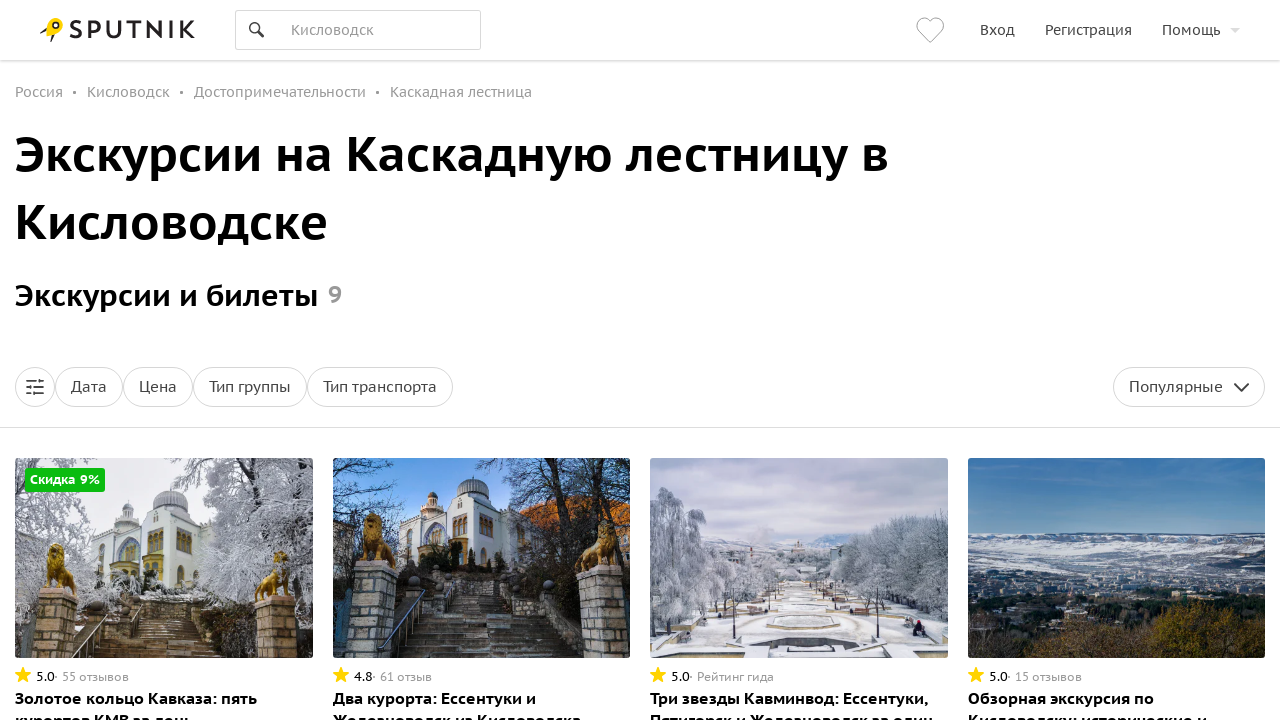

--- FILE ---
content_type: text/html; charset=utf-8
request_url: https://www.sputnik8.com/ru/kislovodsk/sights/kaskadnaya-lestnica
body_size: 87788
content:
<!doctype html>
<html data-n-head-ssr lang="ru" xmlns:fb="http://ogp.me/ns/fb#" data-n-head="%7B%22lang%22:%7B%22ssr%22:%22ru%22%7D,%22xmlns:fb%22:%7B%22ssr%22:%22http://ogp.me/ns/fb#%22%7D%7D">
  <head >
    <meta data-n-head="ssr" charset="utf-8"><meta data-n-head="ssr" http-equiv="Content-Type" content="text/html;charset=UTF-8"><meta data-n-head="ssr" name="viewport" content="width=device-width, initial-scale=1, minimum-scale=1, maximum-scale=1, user-scalable=no, viewport-fit=cover"><meta data-n-head="ssr" name="og:type" content="website"><meta data-n-head="ssr" name="og:url" content="https://www.sputnik8.com/ru/kislovodsk/sights/kaskadnaya-lestnica"><meta data-n-head="ssr" name="og:image" content="https://www.sputnik8.com/static/img/sputnik-logo-text-big-square.cfe5a2c.png"><meta data-n-head="ssr" name="yandex-verification" content="15786ce722216015"><meta data-n-head="ssr" name="mailru-verification" content="aa4f803d06488909"><meta data-n-head="ssr" name="robots" content="index, follow"><meta data-n-head="ssr" name="description" content="В каталоге 9 экскурсий на Каскадную лестницу в Кисловодске. Смотрите расписание маршрутов на январь-февраль 2026 года. ⭐ Цены - от 2 000 ₽. ⭐ Читайте отзывы туристов и бронируйте экскурсии онлайн!"><meta data-n-head="ssr" name="og:title" content="Экскурсии на Каскадную лестницу в Кисловодске"><title>Экскурсии на Каскадную лестницу в Кисловодске — цены и расписание 2026</title><link data-n-head="ssr" data-hid="i18n-alt-ru" rel="alternate" href="https://www.sputnik8.com/ru/kislovodsk/sights/kaskadnaya-lestnica" hreflang="ru"><link data-n-head="ssr" data-hid="i18n-xd" rel="alternate" href="https://www.sputnik8.com/ru/kislovodsk/sights/kaskadnaya-lestnica" hreflang="x-default"><link data-n-head="ssr" data-hid="i18n-can" rel="canonical" href="https://www.sputnik8.com/ru/kislovodsk/sights/kaskadnaya-lestnica"><link data-n-head="ssr" rel="icon" href="/favicon-sputnik.ico" type="image/x-icon"><script data-n-head="ssr" data-hid="newrelic-script" type="text/javascript">
;window.NREUM||(NREUM={});NREUM.init={distributed_tracing:{enabled:true},privacy:{cookies_enabled:true},ajax:{deny_list:["bam.eu01.nr-data.net"]}};

;NREUM.loader_config={accountID:"3460148",trustKey:"3460148",agentID:"538496616",licenseKey:"NRJS-b969f9464fdd0a1cf61",applicationID:"538496616"};
;NREUM.info={beacon:"bam.eu01.nr-data.net",errorBeacon:"bam.eu01.nr-data.net",licenseKey:"NRJS-b969f9464fdd0a1cf61",applicationID:"538496616",sa:1};
;/*! For license information please see nr-loader-spa-1.291.0.min.js.LICENSE.txt */
(()=>{var e,t,r={8122:(e,t,r)=>{"use strict";r.d(t,{a:()=>i});var n=r(944);function i(e,t){try{if(!e||"object"!=typeof e)return(0,n.R)(3);if(!t||"object"!=typeof t)return(0,n.R)(4);const r=Object.create(Object.getPrototypeOf(t),Object.getOwnPropertyDescriptors(t)),o=0===Object.keys(r).length?e:r;for(let a in o)if(void 0!==e[a])try{if(null===e[a]){r[a]=null;continue}Array.isArray(e[a])&&Array.isArray(t[a])?r[a]=Array.from(new Set([...e[a],...t[a]])):"object"==typeof e[a]&&"object"==typeof t[a]?r[a]=i(e[a],t[a]):r[a]=e[a]}catch(e){r[a]||(0,n.R)(1,e)}return r}catch(e){(0,n.R)(2,e)}}},2555:(e,t,r)=>{"use strict";r.d(t,{D:()=>s,f:()=>a});var n=r(384),i=r(8122);const o={beacon:n.NT.beacon,errorBeacon:n.NT.errorBeacon,licenseKey:void 0,applicationID:void 0,sa:void 0,queueTime:void 0,applicationTime:void 0,ttGuid:void 0,user:void 0,account:void 0,product:void 0,extra:void 0,jsAttributes:{},userAttributes:void 0,atts:void 0,transactionName:void 0,tNamePlain:void 0};function a(e){try{return!!e.licenseKey&&!!e.errorBeacon&&!!e.applicationID}catch(e){return!1}}const s=e=>(0,i.a)(e,o)},9324:(e,t,r)=>{"use strict";r.d(t,{F3:()=>i,Xs:()=>o,Yq:()=>a,xv:()=>n});const n="1.291.0",i="PROD",o="CDN",a="^2.0.0-alpha.18"},6154:(e,t,r)=>{"use strict";r.d(t,{A4:()=>s,OF:()=>d,RI:()=>i,WN:()=>h,bv:()=>o,gm:()=>a,lR:()=>f,m:()=>u,mw:()=>c,sb:()=>l});var n=r(1863);const i="undefined"!=typeof window&&!!window.document,o="undefined"!=typeof WorkerGlobalScope&&("undefined"!=typeof self&&self instanceof WorkerGlobalScope&&self.navigator instanceof WorkerNavigator||"undefined"!=typeof globalThis&&globalThis instanceof WorkerGlobalScope&&globalThis.navigator instanceof WorkerNavigator),a=i?window:"undefined"!=typeof WorkerGlobalScope&&("undefined"!=typeof self&&self instanceof WorkerGlobalScope&&self||"undefined"!=typeof globalThis&&globalThis instanceof WorkerGlobalScope&&globalThis),s="complete"===a?.document?.readyState,c=Boolean("hidden"===a?.document?.visibilityState),u=""+a?.location,d=/iPad|iPhone|iPod/.test(a.navigator?.userAgent),l=d&&"undefined"==typeof SharedWorker,f=(()=>{const e=a.navigator?.userAgent?.match(/Firefox[/s](d+.d+)/);return Array.isArray(e)&&e.length>=2?+e[1]:0})(),h=Date.now()-(0,n.t)()},7295:(e,t,r)=>{"use strict";r.d(t,{Xv:()=>a,gX:()=>i,iW:()=>o});var n=[];function i(e){if(!e||o(e))return!1;if(0===n.length)return!0;for(var t=0;t<n.length;t++){var r=n[t];if("*"===r.hostname)return!1;if(s(r.hostname,e.hostname)&&c(r.pathname,e.pathname))return!1}return!0}function o(e){return void 0===e.hostname}function a(e){if(n=[],e&&e.length)for(var t=0;t<e.length;t++){let r=e[t];if(!r)continue;0===r.indexOf("http://")?r=r.substring(7):0===r.indexOf("https://")&&(r=r.substring(8));const i=r.indexOf("/");let o,a;i>0?(o=r.substring(0,i),a=r.substring(i)):(o=r,a="");let[s]=o.split(":");n.push({hostname:s,pathname:a})}}function s(e,t){return!(e.length>t.length)&&t.indexOf(e)===t.length-e.length}function c(e,t){return 0===e.indexOf("/")&&(e=e.substring(1)),0===t.indexOf("/")&&(t=t.substring(1)),""===e||e===t}},3241:(e,t,r)=>{"use strict";r.d(t,{W:()=>o});var n=r(6154);const i="newrelic";function o(e={}){try{n.gm.dispatchEvent(new CustomEvent(i,{detail:e}))}catch(e){}}},1687:(e,t,r)=>{"use strict";r.d(t,{Ak:()=>c,Ze:()=>l,x3:()=>u});var n=r(7836),i=r(3606),o=r(860),a=r(2646);const s={};function c(e,t){const r={staged:!1,priority:o.P3[t]||0};d(e),s[e].get(t)||s[e].set(t,r)}function u(e,t){e&&s[e]&&(s[e].get(t)&&s[e].delete(t),h(e,t,!1),s[e].size&&f(e))}function d(e){if(!e)throw new Error("agentIdentifier required");s[e]||(s[e]=new Map)}function l(e="",t="feature",r=!1){if(d(e),!e||!s[e].get(t)||r)return h(e,t);s[e].get(t).staged=!0,f(e)}function f(e){const t=Array.from(s[e]);t.every((([e,t])=>t.staged))&&(t.sort(((e,t)=>e[1].priority-t[1].priority)),t.forEach((([t])=>{s[e].delete(t),h(e,t)})))}function h(e,t,r=!0){const o=e?n.ee.get(e):n.ee,s=i.i.handlers;if(!o.aborted&&o.backlog&&s){if(r){const e=o.backlog[t],r=s[t];if(r){for(let t=0;e&&t<e.length;++t)p(e[t],r);Object.entries(r).forEach((([e,t])=>{Object.values(t||{}).forEach((t=>{t[0]?.on&&t[0]?.context()instanceof a.y&&t[0].on(e,t[1])}))}))}}o.isolatedBacklog||delete s[t],o.backlog[t]=null,o.emit("drain-"+t,[])}}function p(e,t){var r=e[1];Object.values(t[r]||{}).forEach((t=>{var r=e[0];if(t[0]===r){var n=t[1],i=e[3],o=e[2];n.apply(i,o)}}))}},7836:(e,t,r)=>{"use strict";r.d(t,{P:()=>s,ee:()=>c});var n=r(384),i=r(8990),o=r(2646),a=r(5607);const s="nr@context:".concat(a.W),c=function e(t,r){var n={},a={},d={},l=!1;try{l=16===r.length&&u.initializedAgents?.[r]?.runtime.isolatedBacklog}catch(e){}var f={on:p,addEventListener:p,removeEventListener:function(e,t){var r=n[e];if(!r)return;for(var i=0;i<r.length;i++)r[i]===t&&r.splice(i,1)},emit:function(e,r,n,i,o){!1!==o&&(o=!0);if(c.aborted&&!i)return;t&&o&&t.emit(e,r,n);for(var s=h(n),u=g(e),d=u.length,l=0;l<d;l++)u[l].apply(s,r);var p=v()[a[e]];p&&p.push([f,e,r,s]);return s},get:m,listeners:g,context:h,buffer:function(e,t){const r=v();if(t=t||"feature",f.aborted)return;Object.entries(e||{}).forEach((([e,n])=>{a[n]=t,t in r||(r[t]=[])}))},abort:function(){f._aborted=!0,Object.keys(f.backlog).forEach((e=>{delete f.backlog[e]}))},isBuffering:function(e){return!!v()[a[e]]},debugId:r,backlog:l?{}:t&&"object"==typeof t.backlog?t.backlog:{},isolatedBacklog:l};return Object.defineProperty(f,"aborted",{get:()=>{let e=f._aborted||!1;return e||(t&&(e=t.aborted),e)}}),f;function h(e){return e&&e instanceof o.y?e:e?(0,i.I)(e,s,(()=>new o.y(s))):new o.y(s)}function p(e,t){n[e]=g(e).concat(t)}function g(e){return n[e]||[]}function m(t){return d[t]=d[t]||e(f,t)}function v(){return f.backlog}}(void 0,"globalEE"),u=(0,n.Zm)();u.ee||(u.ee=c)},2646:(e,t,r)=>{"use strict";r.d(t,{y:()=>n});class n{constructor(e){this.contextId=e}}},9908:(e,t,r)=>{"use strict";r.d(t,{d:()=>n,p:()=>i});var n=r(7836).ee.get("handle");function i(e,t,r,i,o){o?(o.buffer([e],i),o.emit(e,t,r)):(n.buffer([e],i),n.emit(e,t,r))}},3606:(e,t,r)=>{"use strict";r.d(t,{i:()=>o});var n=r(9908);o.on=a;var i=o.handlers={};function o(e,t,r,o){a(o||n.d,i,e,t,r)}function a(e,t,r,i,o){o||(o="feature"),e||(e=n.d);var a=t[o]=t[o]||{};(a[r]=a[r]||[]).push([e,i])}},3878:(e,t,r)=>{"use strict";function n(e,t){return{capture:e,passive:!1,signal:t}}function i(e,t,r=!1,i){window.addEventListener(e,t,n(r,i))}function o(e,t,r=!1,i){document.addEventListener(e,t,n(r,i))}r.d(t,{DD:()=>o,jT:()=>n,sp:()=>i})},5607:(e,t,r)=>{"use strict";r.d(t,{W:()=>n});const n=(0,r(9566).bz)()},9566:(e,t,r)=>{"use strict";r.d(t,{LA:()=>s,ZF:()=>c,bz:()=>a,el:()=>u});var n=r(6154);const i="xxxxxxxx-xxxx-4xxx-yxxx-xxxxxxxxxxxx";function o(e,t){return e?15&e[t]:16*Math.random()|0}function a(){const e=n.gm?.crypto||n.gm?.msCrypto;let t,r=0;return e&&e.getRandomValues&&(t=e.getRandomValues(new Uint8Array(30))),i.split("").map((e=>"x"===e?o(t,r++).toString(16):"y"===e?(3&o()|8).toString(16):e)).join("")}function s(e){const t=n.gm?.crypto||n.gm?.msCrypto;let r,i=0;t&&t.getRandomValues&&(r=t.getRandomValues(new Uint8Array(e)));const a=[];for(var s=0;s<e;s++)a.push(o(r,i++).toString(16));return a.join("")}function c(){return s(16)}function u(){return s(32)}},2614:(e,t,r)=>{"use strict";r.d(t,{BB:()=>a,H3:()=>n,g:()=>u,iL:()=>c,tS:()=>s,uh:()=>i,wk:()=>o});const n="NRBA",i="SESSION",o=144e5,a=18e5,s={STARTED:"session-started",PAUSE:"session-pause",RESET:"session-reset",RESUME:"session-resume",UPDATE:"session-update"},c={SAME_TAB:"same-tab",CROSS_TAB:"cross-tab"},u={OFF:0,FULL:1,ERROR:2}},1863:(e,t,r)=>{"use strict";function n(){return Math.floor(performance.now())}r.d(t,{t:()=>n})},7485:(e,t,r)=>{"use strict";r.d(t,{D:()=>i});var n=r(6154);function i(e){if(0===(e||"").indexOf("data:"))return{protocol:"data"};try{const t=new URL(e,location.href),r={port:t.port,hostname:t.hostname,pathname:t.pathname,search:t.search,protocol:t.protocol.slice(0,t.protocol.indexOf(":")),sameOrigin:t.protocol===n.gm?.location?.protocol&&t.host===n.gm?.location?.host};return r.port&&""!==r.port||("http:"===t.protocol&&(r.port="80"),"https:"===t.protocol&&(r.port="443")),r.pathname&&""!==r.pathname?r.pathname.startsWith("/")||(r.pathname="/".concat(r.pathname)):r.pathname="/",r}catch(e){return{}}}},944:(e,t,r)=>{"use strict";r.d(t,{R:()=>i});var n=r(3241);function i(e,t){"function"==typeof console.debug&&(console.debug("New Relic Warning: https://github.com/newrelic/newrelic-browser-agent/blob/main/docs/warning-codes.md#".concat(e),t),(0,n.W)({agentIdentifier:null,drained:null,type:"data",name:"warn",feature:"warn",data:{code:e,secondary:t}}))}},5701:(e,t,r)=>{"use strict";r.d(t,{B:()=>o,t:()=>a});var n=r(3241);const i=new Set,o={};function a(e,t){const r=t.agentIdentifier;o[r]??={},e&&"object"==typeof e&&(i.has(r)||(t.ee.emit("rumresp",[e]),o[r]=e,i.add(r),(0,n.W)({agentIdentifier:r,loaded:!0,drained:!0,type:"lifecycle",name:"load",feature:void 0,data:e})))}},8990:(e,t,r)=>{"use strict";r.d(t,{I:()=>i});var n=Object.prototype.hasOwnProperty;function i(e,t,r){if(n.call(e,t))return e[t];var i=r();if(Object.defineProperty&&Object.keys)try{return Object.defineProperty(e,t,{value:i,writable:!0,enumerable:!1}),i}catch(e){}return e[t]=i,i}},6389:(e,t,r)=>{"use strict";function n(e,t=500,r={}){const n=r?.leading||!1;let i;return(...r)=>{n&&void 0===i&&(e.apply(this,r),i=setTimeout((()=>{i=clearTimeout(i)}),t)),n||(clearTimeout(i),i=setTimeout((()=>{e.apply(this,r)}),t))}}function i(e){let t=!1;return(...r)=>{t||(t=!0,e.apply(this,r))}}r.d(t,{J:()=>i,s:()=>n})},3304:(e,t,r)=>{"use strict";r.d(t,{A:()=>o});var n=r(7836);const i=()=>{const e=new WeakSet;return(t,r)=>{if("object"==typeof r&&null!==r){if(e.has(r))return;e.add(r)}return r}};function o(e){try{return JSON.stringify(e,i())??""}catch(e){try{n.ee.emit("internal-error",[e])}catch(e){}return""}}},3496:(e,t,r)=>{"use strict";function n(e){return!e||!(!e.licenseKey||!e.applicationID)}function i(e,t){return!e||e.licenseKey===t.info.licenseKey&&e.applicationID===t.info.applicationID}r.d(t,{A:()=>i,I:()=>n})},5289:(e,t,r)=>{"use strict";r.d(t,{GG:()=>o,sB:()=>a});var n=r(3878);function i(){return"undefined"==typeof document||"complete"===document.readyState}function o(e,t){if(i())return e();(0,n.sp)("load",e,t)}function a(e){if(i())return e();(0,n.DD)("DOMContentLoaded",e)}},384:(e,t,r)=>{"use strict";r.d(t,{NT:()=>o,US:()=>u,Zm:()=>a,bQ:()=>c,dV:()=>s,pV:()=>d});var n=r(6154),i=r(1863);const o={beacon:"bam.nr-data.net",errorBeacon:"bam.nr-data.net"};function a(){return n.gm.NREUM||(n.gm.NREUM={}),void 0===n.gm.newrelic&&(n.gm.newrelic=n.gm.NREUM),n.gm.NREUM}function s(){let e=a();return e.o||(e.o={ST:n.gm.setTimeout,SI:n.gm.setImmediate,CT:n.gm.clearTimeout,XHR:n.gm.XMLHttpRequest,REQ:n.gm.Request,EV:n.gm.Event,PR:n.gm.Promise,MO:n.gm.MutationObserver,FETCH:n.gm.fetch,WS:n.gm.WebSocket}),e}function c(e,t){let r=a();r.initializedAgents??={},t.initializedAt={ms:(0,i.t)(),date:new Date},r.initializedAgents[e]=t}function u(e,t){a()[e]=t}function d(){return function(){let e=a();const t=e.info||{};e.info={beacon:o.beacon,errorBeacon:o.errorBeacon,...t}}(),function(){let e=a();const t=e.init||{};e.init={...t}}(),s(),function(){let e=a();const t=e.loader_config||{};e.loader_config={...t}}(),a()}},2843:(e,t,r)=>{"use strict";r.d(t,{u:()=>i});var n=r(3878);function i(e,t=!1,r,i){(0,n.DD)("visibilitychange",(function(){if(t)return void("hidden"===document.visibilityState&&e());e(document.visibilityState)}),r,i)}},8139:(e,t,r)=>{"use strict";r.d(t,{u:()=>f});var n=r(7836),i=r(3434),o=r(8990),a=r(6154);const s={},c=a.gm.XMLHttpRequest,u="addEventListener",d="removeEventListener",l="nr@wrapped:".concat(n.P);function f(e){var t=function(e){return(e||n.ee).get("events")}(e);if(s[t.debugId]++)return t;s[t.debugId]=1;var r=(0,i.YM)(t,!0);function f(e){r.inPlace(e,[u,d],"-",p)}function p(e,t){return e[1]}return"getPrototypeOf"in Object&&(a.RI&&h(document,f),c&&h(c.prototype,f),h(a.gm,f)),t.on(u+"-start",(function(e,t){var n=e[1];if(null!==n&&("function"==typeof n||"object"==typeof n)){var i=(0,o.I)(n,l,(function(){var e={object:function(){if("function"!=typeof n.handleEvent)return;return n.handleEvent.apply(n,arguments)},function:n}[typeof n];return e?r(e,"fn-",null,e.name||"anonymous"):n}));this.wrapped=e[1]=i}})),t.on(d+"-start",(function(e){e[1]=this.wrapped||e[1]})),t}function h(e,t,...r){let n=e;for(;"object"==typeof n&&!Object.prototype.hasOwnProperty.call(n,u);)n=Object.getPrototypeOf(n);n&&t(n,...r)}},3434:(e,t,r)=>{"use strict";r.d(t,{Jt:()=>o,YM:()=>c});var n=r(7836),i=r(5607);const o="nr@original:".concat(i.W);var a=Object.prototype.hasOwnProperty,s=!1;function c(e,t){return e||(e=n.ee),r.inPlace=function(e,t,n,i,o){n||(n="");const a="-"===n.charAt(0);for(let s=0;s<t.length;s++){const c=t[s],u=e[c];d(u)||(e[c]=r(u,a?c+n:n,i,c,o))}},r.flag=o,r;function r(t,r,n,s,c){return d(t)?t:(r||(r=""),nrWrapper[o]=t,function(e,t,r){if(Object.defineProperty&&Object.keys)try{return Object.keys(e).forEach((function(r){Object.defineProperty(t,r,{get:function(){return e[r]},set:function(t){return e[r]=t,t}})})),t}catch(e){u([e],r)}for(var n in e)a.call(e,n)&&(t[n]=e[n])}(t,nrWrapper,e),nrWrapper);function nrWrapper(){var o,a,d,l;try{a=this,o=[...arguments],d="function"==typeof n?n(o,a):n||{}}catch(t){u([t,"",[o,a,s],d],e)}i(r+"start",[o,a,s],d,c);try{return l=t.apply(a,o)}catch(e){throw i(r+"err",[o,a,e],d,c),e}finally{i(r+"end",[o,a,l],d,c)}}}function i(r,n,i,o){if(!s||t){var a=s;s=!0;try{e.emit(r,n,i,t,o)}catch(t){u([t,r,n,i],e)}s=a}}}function u(e,t){t||(t=n.ee);try{t.emit("internal-error",e)}catch(e){}}function d(e){return!(e&&"function"==typeof e&&e.apply&&!e[o])}},9300:(e,t,r)=>{"use strict";r.d(t,{T:()=>n});const n=r(860).K7.ajax},3333:(e,t,r)=>{"use strict";r.d(t,{$v:()=>u,TZ:()=>n,Zp:()=>i,kd:()=>c,mq:()=>s,nf:()=>a,qN:()=>o});const n=r(860).K7.genericEvents,i=["auxclick","click","copy","keydown","paste","scrollend"],o=["focus","blur"],a=4,s=1e3,c=["PageAction","UserAction","BrowserPerformance"],u={MARKS:"experimental.marks",MEASURES:"experimental.measures",RESOURCES:"experimental.resources"}},6774:(e,t,r)=>{"use strict";r.d(t,{T:()=>n});const n=r(860).K7.jserrors},993:(e,t,r)=>{"use strict";r.d(t,{A$:()=>o,ET:()=>a,TZ:()=>s,p_:()=>i});var n=r(860);const i={ERROR:"ERROR",WARN:"WARN",INFO:"INFO",DEBUG:"DEBUG",TRACE:"TRACE"},o={OFF:0,ERROR:1,WARN:2,INFO:3,DEBUG:4,TRACE:5},a="log",s=n.K7.logging},3785:(e,t,r)=>{"use strict";r.d(t,{R:()=>c,b:()=>u});var n=r(9908),i=r(1863),o=r(860),a=r(8154),s=r(993);function c(e,t,r={},c=s.p_.INFO,u,d=(0,i.t)()){(0,n.p)(a.xV,["API/logging/".concat(c.toLowerCase(),"/called")],void 0,o.K7.metrics,e),(0,n.p)(s.ET,[d,t,r,c,u],void 0,o.K7.logging,e)}function u(e){return"string"==typeof e&&Object.values(s.p_).some((t=>t===e.toUpperCase().trim()))}},8154:(e,t,r)=>{"use strict";r.d(t,{z_:()=>o,XG:()=>s,TZ:()=>n,rs:()=>i,xV:()=>a});r(6154),r(9566),r(384);const n=r(860).K7.metrics,i="sm",o="cm",a="storeSupportabilityMetrics",s="storeEventMetrics"},6630:(e,t,r)=>{"use strict";r.d(t,{T:()=>n});const n=r(860).K7.pageViewEvent},782:(e,t,r)=>{"use strict";r.d(t,{T:()=>n});const n=r(860).K7.pageViewTiming},6344:(e,t,r)=>{"use strict";r.d(t,{BB:()=>d,G4:()=>o,Qb:()=>l,TZ:()=>i,Ug:()=>a,_s:()=>s,bc:()=>u,yP:()=>c});var n=r(2614);const i=r(860).K7.sessionReplay,o={RECORD:"recordReplay",PAUSE:"pauseReplay",ERROR_DURING_REPLAY:"errorDuringReplay"},a=.12,s={DomContentLoaded:0,Load:1,FullSnapshot:2,IncrementalSnapshot:3,Meta:4,Custom:5},c={[n.g.ERROR]:15e3,[n.g.FULL]:3e5,[n.g.OFF]:0},u={RESET:{message:"Session was reset",sm:"Reset"},IMPORT:{message:"Recorder failed to import",sm:"Import"},TOO_MANY:{message:"429: Too Many Requests",sm:"Too-Many"},TOO_BIG:{message:"Payload was too large",sm:"Too-Big"},CROSS_TAB:{message:"Session Entity was set to OFF on another tab",sm:"Cross-Tab"},ENTITLEMENTS:{message:"Session Replay is not allowed and will not be started",sm:"Entitlement"}},d=5e3,l={API:"api"}},5270:(e,t,r)=>{"use strict";r.d(t,{Aw:()=>s,CT:()=>c,SR:()=>a,rF:()=>u});var n=r(384),i=r(7767),o=r(6154);function a(e){return!!(0,n.dV)().o.MO&&(0,i.V)(e)&&!0===e?.session_trace.enabled}function s(e){return!0===e?.session_replay.preload&&a(e)}function c(e,t){const r=t.correctAbsoluteTimestamp(e);return{originalTimestamp:e,correctedTimestamp:r,timestampDiff:e-r,originTime:o.WN,correctedOriginTime:t.correctedOriginTime,originTimeDiff:Math.floor(o.WN-t.correctedOriginTime)}}function u(e,t){try{if("string"==typeof t?.type){if("password"===t.type.toLowerCase())return"*".repeat(e?.length||0);if(void 0!==t?.dataset?.nrUnmask||t?.classList?.contains("nr-unmask"))return e}}catch(e){}return"string"==typeof e?e.replace(/[S]/g,"*"):"*".repeat(e?.length||0)}},3738:(e,t,r)=>{"use strict";r.d(t,{He:()=>i,Kp:()=>s,Lc:()=>u,Rz:()=>d,TZ:()=>n,bD:()=>o,d3:()=>a,jx:()=>l,uP:()=>c});const n=r(860).K7.sessionTrace,i="bstResource",o="resource",a="-start",s="-end",c="fn"+a,u="fn"+s,d="pushState",l=1e3},3962:(e,t,r)=>{"use strict";r.d(t,{AM:()=>o,O2:()=>c,Qu:()=>u,TZ:()=>s,ih:()=>d,pP:()=>a,tC:()=>i});var n=r(860);const i=["click","keydown","submit","popstate"],o="api",a="initialPageLoad",s=n.K7.softNav,c={INITIAL_PAGE_LOAD:"",ROUTE_CHANGE:1,UNSPECIFIED:2},u={INTERACTION:1,AJAX:2,CUSTOM_END:3,CUSTOM_TRACER:4},d={IP:"in progress",FIN:"finished",CAN:"cancelled"}},7378:(e,t,r)=>{"use strict";r.d(t,{$p:()=>x,BR:()=>b,Kp:()=>w,L3:()=>y,Lc:()=>c,NC:()=>o,SG:()=>d,TZ:()=>i,U6:()=>p,UT:()=>m,d3:()=>R,dT:()=>f,e5:()=>A,gx:()=>v,l9:()=>l,oW:()=>h,op:()=>g,rw:()=>u,tH:()=>E,uP:()=>s,wW:()=>T,xq:()=>a});var n=r(384);const i=r(860).K7.spa,o=["click","submit","keypress","keydown","keyup","change"],a=999,s="fn-start",c="fn-end",u="cb-start",d="api-ixn-",l="remaining",f="interaction",h="spaNode",p="jsonpNode",g="fetch-start",m="fetch-done",v="fetch-body-",b="jsonp-end",y=(0,n.dV)().o.ST,R="-start",w="-end",x="-body",T="cb"+w,A="jsTime",E="fetch"},4234:(e,t,r)=>{"use strict";r.d(t,{W:()=>o});var n=r(7836),i=r(1687);class o{constructor(e,t){this.agentIdentifier=e,this.ee=n.ee.get(e),this.featureName=t,this.blocked=!1}deregisterDrain(){(0,i.x3)(this.agentIdentifier,this.featureName)}}},7767:(e,t,r)=>{"use strict";r.d(t,{V:()=>i});var n=r(6154);const i=e=>n.RI&&!0===e?.privacy.cookies_enabled},1741:(e,t,r)=>{"use strict";r.d(t,{W:()=>o});var n=r(944),i=r(4261);class o{#e(e,...t){if(this[e]!==o.prototype[e])return this[e](...t);(0,n.R)(35,e)}addPageAction(e,t){return this.#e(i.hG,e,t)}register(e){return this.#e(i.eY,e)}recordCustomEvent(e,t){return this.#e(i.fF,e,t)}setPageViewName(e,t){return this.#e(i.Fw,e,t)}setCustomAttribute(e,t,r){return this.#e(i.cD,e,t,r)}noticeError(e,t){return this.#e(i.o5,e,t)}setUserId(e){return this.#e(i.Dl,e)}setApplicationVersion(e){return this.#e(i.nb,e)}setErrorHandler(e){return this.#e(i.bt,e)}addRelease(e,t){return this.#e(i.k6,e,t)}log(e,t){return this.#e(i.$9,e,t)}start(){return this.#e(i.d3)}finished(e){return this.#e(i.BL,e)}recordReplay(){return this.#e(i.CH)}pauseReplay(){return this.#e(i.Tb)}addToTrace(e){return this.#e(i.U2,e)}setCurrentRouteName(e){return this.#e(i.PA,e)}interaction(){return this.#e(i.dT)}wrapLogger(e,t,r){return this.#e(i.Wb,e,t,r)}measure(e,t){return this.#e(i.V1,e,t)}}},4261:(e,t,r)=>{"use strict";r.d(t,{$9:()=>d,BL:()=>c,CH:()=>p,Dl:()=>w,Fw:()=>R,PA:()=>v,Pl:()=>n,Tb:()=>f,U2:()=>a,V1:()=>A,Wb:()=>T,bt:()=>y,cD:()=>b,d3:()=>x,dT:()=>u,eY:()=>g,fF:()=>h,hG:()=>o,hw:()=>i,k6:()=>s,nb:()=>m,o5:()=>l});const n="api-",i=n+"ixn-",o="addPageAction",a="addToTrace",s="addRelease",c="finished",u="interaction",d="log",l="noticeError",f="pauseReplay",h="recordCustomEvent",p="recordReplay",g="register",m="setApplicationVersion",v="setCurrentRouteName",b="setCustomAttribute",y="setErrorHandler",R="setPageViewName",w="setUserId",x="start",T="wrapLogger",A="measure"},5205:(e,t,r)=>{"use strict";r.d(t,{j:()=>S});var n=r(384),i=r(1741);var o=r(2555),a=r(3333);const s=e=>{if(!e||"string"!=typeof e)return!1;try{document.createDocumentFragment().querySelector(e)}catch{return!1}return!0};var c=r(2614),u=r(944),d=r(8122);const l="[data-nr-mask]",f=e=>(0,d.a)(e,(()=>{const e={feature_flags:[],experimental:{marks:!1,measures:!1,resources:!1},mask_selector:"*",block_selector:"[data-nr-block]",mask_input_options:{color:!1,date:!1,"datetime-local":!1,email:!1,month:!1,number:!1,range:!1,search:!1,tel:!1,text:!1,time:!1,url:!1,week:!1,textarea:!1,select:!1,password:!0}};return{ajax:{deny_list:void 0,block_internal:!0,enabled:!0,autoStart:!0},api:{allow_registered_children:!0,duplicate_registered_data:!1},distributed_tracing:{enabled:void 0,exclude_newrelic_header:void 0,cors_use_newrelic_header:void 0,cors_use_tracecontext_headers:void 0,allowed_origins:void 0},get feature_flags(){return e.feature_flags},set feature_flags(t){e.feature_flags=t},generic_events:{enabled:!0,autoStart:!0},harvest:{interval:30},jserrors:{enabled:!0,autoStart:!0},logging:{enabled:!0,autoStart:!0},metrics:{enabled:!0,autoStart:!0},obfuscate:void 0,page_action:{enabled:!0},page_view_event:{enabled:!0,autoStart:!0},page_view_timing:{enabled:!0,autoStart:!0},performance:{get capture_marks(){return e.feature_flags.includes(a.$v.MARKS)||e.experimental.marks},set capture_marks(t){e.experimental.marks=t},get capture_measures(){return e.feature_flags.includes(a.$v.MEASURES)||e.experimental.measures},set capture_measures(t){e.experimental.measures=t},capture_detail:!0,resources:{get enabled(){return e.feature_flags.includes(a.$v.RESOURCES)||e.experimental.resources},set enabled(t){e.experimental.resources=t},asset_types:[],first_party_domains:[],ignore_newrelic:!0}},privacy:{cookies_enabled:!0},proxy:{assets:void 0,beacon:void 0},session:{expiresMs:c.wk,inactiveMs:c.BB},session_replay:{autoStart:!0,enabled:!1,preload:!1,sampling_rate:10,error_sampling_rate:100,collect_fonts:!1,inline_images:!1,fix_stylesheets:!0,mask_all_inputs:!0,get mask_text_selector(){return e.mask_selector},set mask_text_selector(t){s(t)?e.mask_selector="".concat(t,",").concat(l):""===t||null===t?e.mask_selector=l:(0,u.R)(5,t)},get block_class(){return"nr-block"},get ignore_class(){return"nr-ignore"},get mask_text_class(){return"nr-mask"},get block_selector(){return e.block_selector},set block_selector(t){s(t)?e.block_selector+=",".concat(t):""!==t&&(0,u.R)(6,t)},get mask_input_options(){return e.mask_input_options},set mask_input_options(t){t&&"object"==typeof t?e.mask_input_options={...t,password:!0}:(0,u.R)(7,t)}},session_trace:{enabled:!0,autoStart:!0},soft_navigations:{enabled:!0,autoStart:!0},spa:{enabled:!0,autoStart:!0},ssl:void 0,user_actions:{enabled:!0,elementAttributes:["id","className","tagName","type"]}}})());var h=r(6154),p=r(9324);let g=0;const m={buildEnv:p.F3,distMethod:p.Xs,version:p.xv,originTime:h.WN},v={appMetadata:{},customTransaction:void 0,denyList:void 0,disabled:!1,entityManager:void 0,harvester:void 0,isolatedBacklog:!1,isRecording:!1,loaderType:void 0,maxBytes:3e4,obfuscator:void 0,onerror:void 0,ptid:void 0,releaseIds:{},session:void 0,timeKeeper:void 0,get harvestCount(){return++g}},b=e=>{const t=(0,d.a)(e,v),r=Object.keys(m).reduce(((e,t)=>(e[t]={value:m[t],writable:!1,configurable:!0,enumerable:!0},e)),{});return Object.defineProperties(t,r)};var y=r(5701);const R=e=>{const t=e.startsWith("http");e+="/",r.p=t?e:"https://"+e};var w=r(7836),x=r(3241);const T={accountID:void 0,trustKey:void 0,agentID:void 0,licenseKey:void 0,applicationID:void 0,xpid:void 0},A=e=>(0,d.a)(e,T),E=new Set;function S(e,t={},r,a){let{init:s,info:c,loader_config:u,runtime:d={},exposed:l=!0}=t;if(!c){const e=(0,n.pV)();s=e.init,c=e.info,u=e.loader_config}e.init=f(s||{}),e.loader_config=A(u||{}),c.jsAttributes??={},h.bv&&(c.jsAttributes.isWorker=!0),e.info=(0,o.D)(c);const p=e.init,g=[c.beacon,c.errorBeacon];E.has(e.agentIdentifier)||(p.proxy.assets&&(R(p.proxy.assets),g.push(p.proxy.assets)),p.proxy.beacon&&g.push(p.proxy.beacon),function(e){const t=(0,n.pV)();Object.getOwnPropertyNames(i.W.prototype).forEach((r=>{const n=i.W.prototype[r];if("function"!=typeof n||"constructor"===n)return;let o=t[r];e[r]&&!1!==e.exposed&&"micro-agent"!==e.runtime?.loaderType&&(t[r]=(...t)=>{const n=e[r](...t);return o?o(...t):n})}))}(e),(0,n.US)("activatedFeatures",y.B),e.runSoftNavOverSpa&&=!0===p.soft_navigations.enabled&&p.feature_flags.includes("soft_nav")),d.denyList=[...p.ajax.deny_list||[],...p.ajax.block_internal?g:[]],d.ptid=e.agentIdentifier,d.loaderType=r,e.runtime=b(d),E.has(e.agentIdentifier)||(e.ee=w.ee.get(e.agentIdentifier),e.exposed=l,(0,x.W)({agentIdentifier:e.agentIdentifier,drained:!!y.B?.[e.agentIdentifier],type:"lifecycle",name:"initialize",feature:void 0,data:e.config})),E.add(e.agentIdentifier)}},8374:(e,t,r)=>{r.nc=(()=>{try{return document?.currentScript?.nonce}catch(e){}return""})()},860:(e,t,r)=>{"use strict";r.d(t,{$J:()=>d,K7:()=>c,P3:()=>u,XX:()=>i,Yy:()=>s,df:()=>o,qY:()=>n,v4:()=>a});const n="events",i="jserrors",o="browser/blobs",a="rum",s="browser/logs",c={ajax:"ajax",genericEvents:"generic_events",jserrors:i,logging:"logging",metrics:"metrics",pageAction:"page_action",pageViewEvent:"page_view_event",pageViewTiming:"page_view_timing",sessionReplay:"session_replay",sessionTrace:"session_trace",softNav:"soft_navigations",spa:"spa"},u={[c.pageViewEvent]:1,[c.pageViewTiming]:2,[c.metrics]:3,[c.jserrors]:4,[c.spa]:5,[c.ajax]:6,[c.sessionTrace]:7,[c.softNav]:8,[c.sessionReplay]:9,[c.logging]:10,[c.genericEvents]:11},d={[c.pageViewEvent]:a,[c.pageViewTiming]:n,[c.ajax]:n,[c.spa]:n,[c.softNav]:n,[c.metrics]:i,[c.jserrors]:i,[c.sessionTrace]:o,[c.sessionReplay]:o,[c.logging]:s,[c.genericEvents]:"ins"}}},n={};function i(e){var t=n[e];if(void 0!==t)return t.exports;var o=n[e]={exports:{}};return r[e](o,o.exports,i),o.exports}i.m=r,i.d=(e,t)=>{for(var r in t)i.o(t,r)&&!i.o(e,r)&&Object.defineProperty(e,r,{enumerable:!0,get:t[r]})},i.f={},i.e=e=>Promise.all(Object.keys(i.f).reduce(((t,r)=>(i.f[r](e,t),t)),[])),i.u=e=>({212:"nr-spa-compressor",249:"nr-spa-recorder",478:"nr-spa"}[e]+"-1.291.0.min.js"),i.o=(e,t)=>Object.prototype.hasOwnProperty.call(e,t),e={},t="NRBA-1.291.0.PROD:",i.l=(r,n,o,a)=>{if(e[r])e[r].push(n);else{var s,c;if(void 0!==o)for(var u=document.getElementsByTagName("script"),d=0;d<u.length;d++){var l=u[d];if(l.getAttribute("src")==r||l.getAttribute("data-webpack")==t+o){s=l;break}}if(!s){c=!0;var f={478:"sha512-qhYmf6shPnSinz5VJ8c+/nqwM0fPlBJHZwpFQjXvtV1ZvFV2HsegbrhJ9qzJ7AwAULfDvgEboflkT5had5EdvQ==",249:"sha512-x+ISkB1RKrWE4/Ot9t7KKPt5aq/KSmxcvkko8kak5aBL+cI12ZOsLpQrVLTZk+CWk3hHrQwgm8YEmIoM/rvl4w==",212:"sha512-lQsFHSNocGzvem9+Gz/aHEr2QKzlgQEwTxJDsBpzZFwRokit/IVFWzKe/jP7LENep5Hzw6ub2qXPE9V7qTDBLw=="};(s=document.createElement("script")).charset="utf-8",s.timeout=120,i.nc&&s.setAttribute("nonce",i.nc),s.setAttribute("data-webpack",t+o),s.src=r,0!==s.src.indexOf(window.location.origin+"/")&&(s.crossOrigin="anonymous"),f[a]&&(s.integrity=f[a])}e[r]=[n];var h=(t,n)=>{s.onerror=s.onload=null,clearTimeout(p);var i=e[r];if(delete e[r],s.parentNode&&s.parentNode.removeChild(s),i&&i.forEach((e=>e(n))),t)return t(n)},p=setTimeout(h.bind(null,void 0,{type:"timeout",target:s}),12e4);s.onerror=h.bind(null,s.onerror),s.onload=h.bind(null,s.onload),c&&document.head.appendChild(s)}},i.r=e=>{"undefined"!=typeof Symbol&&Symbol.toStringTag&&Object.defineProperty(e,Symbol.toStringTag,{value:"Module"}),Object.defineProperty(e,"__esModule",{value:!0})},i.p="https://js-agent.newrelic.com/",(()=>{var e={38:0,788:0};i.f.j=(t,r)=>{var n=i.o(e,t)?e[t]:void 0;if(0!==n)if(n)r.push(n[2]);else{var o=new Promise(((r,i)=>n=e[t]=[r,i]));r.push(n[2]=o);var a=i.p+i.u(t),s=new Error;i.l(a,(r=>{if(i.o(e,t)&&(0!==(n=e[t])&&(e[t]=void 0),n)){var o=r&&("load"===r.type?"missing":r.type),a=r&&r.target&&r.target.src;s.message="Loading chunk "+t+" failed.("+o+": "+a+")",s.name="ChunkLoadError",s.type=o,s.request=a,n[1](s)}}),"chunk-"+t,t)}};var t=(t,r)=>{var n,o,[a,s,c]=r,u=0;if(a.some((t=>0!==e[t]))){for(n in s)i.o(s,n)&&(i.m[n]=s[n]);if(c)c(i)}for(t&&t(r);u<a.length;u++)o=a[u],i.o(e,o)&&e[o]&&e[o][0](),e[o]=0},r=self["webpackChunk:NRBA-1.291.0.PROD"]=self["webpackChunk:NRBA-1.291.0.PROD"]||[];r.forEach(t.bind(null,0)),r.push=t.bind(null,r.push.bind(r))})(),(()=>{"use strict";i(8374);var e=i(9566),t=i(1741);class r extends t.W{agentIdentifier=(0,e.LA)(16)}var n=i(860);const o=Object.values(n.K7);var a=i(5205);var s=i(9908),c=i(1863),u=i(4261),d=i(3241),l=i(944),f=i(5701),h=i(8154);function p(e,t,i,o){const a=o||i;!a||a[e]&&a[e]!==r.prototype[e]||(a[e]=function(){(0,s.p)(h.xV,["API/"+e+"/called"],void 0,n.K7.metrics,i.ee),(0,d.W)({agentIdentifier:i.agentIdentifier,drained:!!f.B?.[i.agentIdentifier],type:"data",name:"api",feature:u.Pl+e,data:{}});try{return t.apply(this,arguments)}catch(e){(0,l.R)(23,e)}})}function g(e,t,r,n,i){const o=e.info;null===r?delete o.jsAttributes[t]:o.jsAttributes[t]=r,(i||null===r)&&(0,s.p)(u.Pl+n,[(0,c.t)(),t,r],void 0,"session",e.ee)}var m=i(1687),v=i(4234),b=i(5289),y=i(6154),R=i(5270),w=i(7767),x=i(6389);class T extends v.W{constructor(e,t){super(e.agentIdentifier,t),this.abortHandler=void 0,this.featAggregate=void 0,this.onAggregateImported=void 0,this.deferred=Promise.resolve(),!1===e.init[this.featureName].autoStart?this.deferred=new Promise(((t,r)=>{this.ee.on("manual-start-all",(0,x.J)((()=>{(0,m.Ak)(e.agentIdentifier,this.featureName),t()})))})):(0,m.Ak)(e.agentIdentifier,t)}importAggregator(e,t,r={}){if(this.featAggregate)return;let o;this.onAggregateImported=new Promise((e=>{o=e}));const a=async()=>{let a;await this.deferred;try{if((0,w.V)(e.init)){const{setupAgentSession:t}=await i.e(478).then(i.bind(i,6526));a=t(e)}}catch(e){(0,l.R)(20,e),this.ee.emit("internal-error",[e]),this.featureName===n.K7.sessionReplay&&this.abortHandler?.()}try{if(!this.#t(this.featureName,a,e.init))return(0,m.Ze)(this.agentIdentifier,this.featureName),void o(!1);const{Aggregate:n}=await t();this.featAggregate=new n(e,r),e.runtime.harvester.initializedAggregates.push(this.featAggregate),o(!0)}catch(e){(0,l.R)(34,e),this.abortHandler?.(),(0,m.Ze)(this.agentIdentifier,this.featureName,!0),o(!1),this.ee&&this.ee.abort()}};y.RI?(0,b.GG)((()=>a()),!0):a()}#t(e,t,r){switch(e){case n.K7.sessionReplay:return(0,R.SR)(r)&&!!t;case n.K7.sessionTrace:return!!t;default:return!0}}}var A=i(6630);class E extends T{static featureName=A.T;constructor(e){var t;super(e,A.T),t=e,p(u.Fw,(function(e,r){"string"==typeof e&&("/"!==e.charAt(0)&&(e="/"+e),t.runtime.customTransaction=(r||"http://custom.transaction")+e,(0,s.p)(u.Pl+u.Fw,[(0,c.t)()],void 0,void 0,t.ee))}),t),this.ee.on("api-send-rum",((e,t)=>(0,s.p)("send-rum",[e,t],void 0,this.featureName,this.ee))),this.importAggregator(e,(()=>i.e(478).then(i.bind(i,1983))))}}var S=i(384);var _=i(2843),N=i(3878),O=i(782);class P extends T{static featureName=O.T;constructor(e){super(e,O.T),y.RI&&((0,_.u)((()=>(0,s.p)("docHidden",[(0,c.t)()],void 0,O.T,this.ee)),!0),(0,N.sp)("pagehide",(()=>(0,s.p)("winPagehide",[(0,c.t)()],void 0,O.T,this.ee))),this.importAggregator(e,(()=>i.e(478).then(i.bind(i,9917)))))}}class I extends T{static featureName=h.TZ;constructor(e){super(e,h.TZ),y.RI&&document.addEventListener("securitypolicyviolation",(e=>{(0,s.p)(h.xV,["Generic/CSPViolation/Detected"],void 0,this.featureName,this.ee)})),this.importAggregator(e,(()=>i.e(478).then(i.bind(i,8351))))}}var j=i(6774),k=i(3304);class C{constructor(e,t,r,n,i){this.name="UncaughtError",this.message="string"==typeof e?e:(0,k.A)(e),this.sourceURL=t,this.line=r,this.column=n,this.__newrelic=i}}function L(e){return D(e)?e:new C(void 0!==e?.message?e.message:e,e?.filename||e?.sourceURL,e?.lineno||e?.line,e?.colno||e?.col,e?.__newrelic)}function H(e){const t="Unhandled Promise Rejection: ";if(!e?.reason)return;if(D(e.reason)){try{e.reason.message.startsWith(t)||(e.reason.message=t+e.reason.message)}catch(e){}return L(e.reason)}const r=L(e.reason);return(r.message||"").startsWith(t)||(r.message=t+r.message),r}function M(e){if(e.error instanceof SyntaxError&&!/:d+$/.test(e.error.stack?.trim())){const t=new C(e.message,e.filename,e.lineno,e.colno,e.error.__newrelic);return t.name=SyntaxError.name,t}return D(e.error)?e.error:L(e)}function D(e){return e instanceof Error&&!!e.stack}function K(e,t,r,i,o=(0,c.t)()){"string"==typeof e&&(e=new Error(e)),(0,s.p)("err",[e,o,!1,t,r.runtime.isRecording,void 0,i],void 0,n.K7.jserrors,r.ee)}var U=i(3496),F=i(993),W=i(3785);function B(e,{customAttributes:t={},level:r=F.p_.INFO}={},n,i,o=(0,c.t)()){(0,W.R)(n.ee,e,t,r,i,o)}function G(e,t,r,i,o=(0,c.t)()){(0,s.p)(u.Pl+u.hG,[o,e,t,i],void 0,n.K7.genericEvents,r.ee)}function V(e){p(u.eY,(function(t){return function(e,t){const r={};let i,o;(0,l.R)(54,"newrelic.register"),e.init.api.allow_registered_children||(i=()=>(0,l.R)(55));t&&(0,U.I)(t)||(i=()=>(0,l.R)(48,t));const a={addPageAction:(n,i={})=>{u(G,[n,{...r,...i},e],t)},log:(n,i={})=>{u(B,[n,{...i,customAttributes:{...r,...i.customAttributes||{}}},e],t)},noticeError:(n,i={})=>{u(K,[n,{...r,...i},e],t)},setApplicationVersion:e=>{r["application.version"]=e},setCustomAttribute:(e,t)=>{r[e]=t},setUserId:e=>{r["enduser.id"]=e},metadata:{customAttributes:r,target:t,get connected(){return o||Promise.reject(new Error("Failed to connect"))}}};i?i():o=new Promise(((n,i)=>{try{const o=e.runtime?.entityManager;let s=!!o?.get().entityGuid,c=o?.getEntityGuidFor(t.licenseKey,t.applicationID),u=!!c;if(s&&u)t.entityGuid=c,n(a);else{const d=setTimeout((()=>i(new Error("Failed to connect - Timeout"))),15e3);function l(r){(0,U.A)(r,e)?s||=!0:t.licenseKey===r.licenseKey&&t.applicationID===r.applicationID&&(u=!0,t.entityGuid=r.entityGuid),s&&u&&(clearTimeout(d),e.ee.removeEventListener("entity-added",l),n(a))}e.ee.emit("api-send-rum",[r,t]),e.ee.on("entity-added",l)}}catch(f){i(f)}}));const u=async(t,r,a)=>{if(i)return i();const u=(0,c.t)();(0,s.p)(h.xV,["API/register/".concat(t.name,"/called")],void 0,n.K7.metrics,e.ee);try{await o;const n=e.init.api.duplicate_registered_data;(!0===n||Array.isArray(n)&&n.includes(a.entityGuid))&&t(...r,void 0,u),t(...r,a.entityGuid,u)}catch(e){(0,l.R)(50,e)}};return a}(e,t)}),e)}class z extends T{static featureName=j.T;constructor(e){var t;super(e,j.T),t=e,p(u.o5,((e,r)=>K(e,r,t)),t),function(e){p(u.bt,(function(t){e.runtime.onerror=t}),e)}(e),function(e){let t=0;p(u.k6,(function(e,r){++t>10||(this.runtime.releaseIds[e.slice(-200)]=(""+r).slice(-200))}),e)}(e),V(e);try{this.removeOnAbort=new AbortController}catch(e){}this.ee.on("internal-error",((t,r)=>{this.abortHandler&&(0,s.p)("ierr",[L(t),(0,c.t)(),!0,{},e.runtime.isRecording,r],void 0,this.featureName,this.ee)})),y.gm.addEventListener("unhandledrejection",(t=>{this.abortHandler&&(0,s.p)("err",[H(t),(0,c.t)(),!1,{unhandledPromiseRejection:1},e.runtime.isRecording],void 0,this.featureName,this.ee)}),(0,N.jT)(!1,this.removeOnAbort?.signal)),y.gm.addEventListener("error",(t=>{this.abortHandler&&(0,s.p)("err",[M(t),(0,c.t)(),!1,{},e.runtime.isRecording],void 0,this.featureName,this.ee)}),(0,N.jT)(!1,this.removeOnAbort?.signal)),this.abortHandler=this.#r,this.importAggregator(e,(()=>i.e(478).then(i.bind(i,5928))))}#r(){this.removeOnAbort?.abort(),this.abortHandler=void 0}}var Z=i(8990);let q=1;function X(e){const t=typeof e;return!e||"object"!==t&&"function"!==t?-1:e===y.gm?0:(0,Z.I)(e,"nr@id",(function(){return q++}))}function Y(e){if("string"==typeof e&&e.length)return e.length;if("object"==typeof e){if("undefined"!=typeof ArrayBuffer&&e instanceof ArrayBuffer&&e.byteLength)return e.byteLength;if("undefined"!=typeof Blob&&e instanceof Blob&&e.size)return e.size;if(!("undefined"!=typeof FormData&&e instanceof FormData))try{return(0,k.A)(e).length}catch(e){return}}}var J=i(8139),Q=i(7836),ee=i(3434);const te={},re=["open","send"];function ne(e){var t=e||Q.ee;const r=function(e){return(e||Q.ee).get("xhr")}(t);if(void 0===y.gm.XMLHttpRequest)return r;if(te[r.debugId]++)return r;te[r.debugId]=1,(0,J.u)(t);var n=(0,ee.YM)(r),i=y.gm.XMLHttpRequest,o=y.gm.MutationObserver,a=y.gm.Promise,s=y.gm.setInterval,c="readystatechange",u=["onload","onerror","onabort","onloadstart","onloadend","onprogress","ontimeout"],d=[],f=y.gm.XMLHttpRequest=function(e){const t=new i(e),o=r.context(t);try{r.emit("new-xhr",[t],o),t.addEventListener(c,(a=o,function(){var e=this;e.readyState>3&&!a.resolved&&(a.resolved=!0,r.emit("xhr-resolved",[],e)),n.inPlace(e,u,"fn-",b)}),(0,N.jT)(!1))}catch(e){(0,l.R)(15,e);try{r.emit("internal-error",[e])}catch(e){}}var a;return t};function h(e,t){n.inPlace(t,["onreadystatechange"],"fn-",b)}if(function(e,t){for(var r in e)t[r]=e[r]}(i,f),f.prototype=i.prototype,n.inPlace(f.prototype,re,"-xhr-",b),r.on("send-xhr-start",(function(e,t){h(e,t),function(e){d.push(e),o&&(p?p.then(v):s?s(v):(g=-g,m.data=g))}(t)})),r.on("open-xhr-start",h),o){var p=a&&a.resolve();if(!s&&!a){var g=1,m=document.createTextNode(g);new o(v).observe(m,{characterData:!0})}}else t.on("fn-end",(function(e){e[0]&&e[0].type===c||v()}));function v(){for(var e=0;e<d.length;e++)h(0,d[e]);d.length&&(d=[])}function b(e,t){return t}return r}var ie="fetch-",oe=ie+"body-",ae=["arrayBuffer","blob","json","text","formData"],se=y.gm.Request,ce=y.gm.Response,ue="prototype";const de={};function le(e){const t=function(e){return(e||Q.ee).get("fetch")}(e);if(!(se&&ce&&y.gm.fetch))return t;if(de[t.debugId]++)return t;function r(e,r,n){var i=e[r];"function"==typeof i&&(e[r]=function(){var e,r=[...arguments],o={};t.emit(n+"before-start",[r],o),o[Q.P]&&o[Q.P].dt&&(e=o[Q.P].dt);var a=i.apply(this,r);return t.emit(n+"start",[r,e],a),a.then((function(e){return t.emit(n+"end",[null,e],a),e}),(function(e){throw t.emit(n+"end",[e],a),e}))})}return de[t.debugId]=1,ae.forEach((e=>{r(se[ue],e,oe),r(ce[ue],e,oe)})),r(y.gm,"fetch",ie),t.on(ie+"end",(function(e,r){var n=this;if(r){var i=r.headers.get("content-length");null!==i&&(n.rxSize=i),t.emit(ie+"done",[null,r],n)}else t.emit(ie+"done",[e],n)})),t}var fe=i(7485);class he{constructor(e){this.agentRef=e}generateTracePayload(t){const r=this.agentRef.loader_config;if(!this.shouldGenerateTrace(t)||!r)return null;var n=(r.accountID||"").toString()||null,i=(r.agentID||"").toString()||null,o=(r.trustKey||"").toString()||null;if(!n||!i)return null;var a=(0,e.ZF)(),s=(0,e.el)(),c=Date.now(),u={spanId:a,traceId:s,timestamp:c};return(t.sameOrigin||this.isAllowedOrigin(t)&&this.useTraceContextHeadersForCors())&&(u.traceContextParentHeader=this.generateTraceContextParentHeader(a,s),u.traceContextStateHeader=this.generateTraceContextStateHeader(a,c,n,i,o)),(t.sameOrigin&&!this.excludeNewrelicHeader()||!t.sameOrigin&&this.isAllowedOrigin(t)&&this.useNewrelicHeaderForCors())&&(u.newrelicHeader=this.generateTraceHeader(a,s,c,n,i,o)),u}generateTraceContextParentHeader(e,t){return"00-"+t+"-"+e+"-01"}generateTraceContextStateHeader(e,t,r,n,i){return i+"@nr=0-1-"+r+"-"+n+"-"+e+"----"+t}generateTraceHeader(e,t,r,n,i,o){if(!("function"==typeof y.gm?.btoa))return null;var a={v:[0,1],d:{ty:"Browser",ac:n,ap:i,id:e,tr:t,ti:r}};return o&&n!==o&&(a.d.tk=o),btoa((0,k.A)(a))}shouldGenerateTrace(e){return this.agentRef.init?.distributed_tracing&&this.isAllowedOrigin(e)}isAllowedOrigin(e){var t=!1;const r=this.agentRef.init?.distributed_tracing;if(e.sameOrigin)t=!0;else if(r?.allowed_origins instanceof Array)for(var n=0;n<r.allowed_origins.length;n++){var i=(0,fe.D)(r.allowed_origins[n]);if(e.hostname===i.hostname&&e.protocol===i.protocol&&e.port===i.port){t=!0;break}}return t}excludeNewrelicHeader(){var e=this.agentRef.init?.distributed_tracing;return!!e&&!!e.exclude_newrelic_header}useNewrelicHeaderForCors(){var e=this.agentRef.init?.distributed_tracing;return!!e&&!1!==e.cors_use_newrelic_header}useTraceContextHeadersForCors(){var e=this.agentRef.init?.distributed_tracing;return!!e&&!!e.cors_use_tracecontext_headers}}var pe=i(9300),ge=i(7295),me=["load","error","abort","timeout"],ve=me.length,be=(0,S.dV)().o.REQ,ye=(0,S.dV)().o.XHR;const Re="X-NewRelic-App-Data";class we extends T{static featureName=pe.T;constructor(e){super(e,pe.T),this.dt=new he(e),this.handler=(e,t,r,n)=>(0,s.p)(e,t,r,n,this.ee);try{const e={xmlhttprequest:"xhr",fetch:"fetch",beacon:"beacon"};y.gm?.performance?.getEntriesByType("resource").forEach((t=>{if(t.initiatorType in e&&0!==t.responseStatus){const r={status:t.responseStatus},i={rxSize:t.transferSize,duration:Math.floor(t.duration),cbTime:0};xe(r,t.name),this.handler("xhr",[r,i,t.startTime,t.responseEnd,e[t.initiatorType]],void 0,n.K7.ajax)}}))}catch(e){}le(this.ee),ne(this.ee),function(e,t,r,i){function o(e){var t=this;t.totalCbs=0,t.called=0,t.cbTime=0,t.end=A,t.ended=!1,t.xhrGuids={},t.lastSize=null,t.loadCaptureCalled=!1,t.params=this.params||{},t.metrics=this.metrics||{},e.addEventListener("load",(function(r){E(t,e)}),(0,N.jT)(!1)),y.lR||e.addEventListener("progress",(function(e){t.lastSize=e.loaded}),(0,N.jT)(!1))}function a(e){this.params={method:e[0]},xe(this,e[1]),this.metrics={}}function u(t,r){e.loader_config.xpid&&this.sameOrigin&&r.setRequestHeader("X-NewRelic-ID",e.loader_config.xpid);var n=i.generateTracePayload(this.parsedOrigin);if(n){var o=!1;n.newrelicHeader&&(r.setRequestHeader("newrelic",n.newrelicHeader),o=!0),n.traceContextParentHeader&&(r.setRequestHeader("traceparent",n.traceContextParentHeader),n.traceContextStateHeader&&r.setRequestHeader("tracestate",n.traceContextStateHeader),o=!0),o&&(this.dt=n)}}function d(e,r){var n=this.metrics,i=e[0],o=this;if(n&&i){var a=Y(i);a&&(n.txSize=a)}this.startTime=(0,c.t)(),this.body=i,this.listener=function(e){try{"abort"!==e.type||o.loadCaptureCalled||(o.params.aborted=!0),("load"!==e.type||o.called===o.totalCbs&&(o.onloadCalled||"function"!=typeof r.onload)&&"function"==typeof o.end)&&o.end(r)}catch(e){try{t.emit("internal-error",[e])}catch(e){}}};for(var s=0;s<ve;s++)r.addEventListener(me[s],this.listener,(0,N.jT)(!1))}function l(e,t,r){this.cbTime+=e,t?this.onloadCalled=!0:this.called+=1,this.called!==this.totalCbs||!this.onloadCalled&&"function"==typeof r.onload||"function"!=typeof this.end||this.end(r)}function f(e,t){var r=""+X(e)+!!t;this.xhrGuids&&!this.xhrGuids[r]&&(this.xhrGuids[r]=!0,this.totalCbs+=1)}function p(e,t){var r=""+X(e)+!!t;this.xhrGuids&&this.xhrGuids[r]&&(delete this.xhrGuids[r],this.totalCbs-=1)}function g(){this.endTime=(0,c.t)()}function m(e,r){r instanceof ye&&"load"===e[0]&&t.emit("xhr-load-added",[e[1],e[2]],r)}function v(e,r){r instanceof ye&&"load"===e[0]&&t.emit("xhr-load-removed",[e[1],e[2]],r)}function b(e,t,r){t instanceof ye&&("onload"===r&&(this.onload=!0),("load"===(e[0]&&e[0].type)||this.onload)&&(this.xhrCbStart=(0,c.t)()))}function R(e,r){this.xhrCbStart&&t.emit("xhr-cb-time",[(0,c.t)()-this.xhrCbStart,this.onload,r],r)}function w(e){var t,r=e[1]||{};if("string"==typeof e[0]?0===(t=e[0]).length&&y.RI&&(t=""+y.gm.location.href):e[0]&&e[0].url?t=e[0].url:y.gm?.URL&&e[0]&&e[0]instanceof URL?t=e[0].href:"function"==typeof e[0].toString&&(t=e[0].toString()),"string"==typeof t&&0!==t.length){t&&(this.parsedOrigin=(0,fe.D)(t),this.sameOrigin=this.parsedOrigin.sameOrigin);var n=i.generateTracePayload(this.parsedOrigin);if(n&&(n.newrelicHeader||n.traceContextParentHeader))if(e[0]&&e[0].headers)s(e[0].headers,n)&&(this.dt=n);else{var o={};for(var a in r)o[a]=r[a];o.headers=new Headers(r.headers||{}),s(o.headers,n)&&(this.dt=n),e.length>1?e[1]=o:e.push(o)}}function s(e,t){var r=!1;return t.newrelicHeader&&(e.set("newrelic",t.newrelicHeader),r=!0),t.traceContextParentHeader&&(e.set("traceparent",t.traceContextParentHeader),t.traceContextStateHeader&&e.set("tracestate",t.traceContextStateHeader),r=!0),r}}function x(e,t){this.params={},this.metrics={},this.startTime=(0,c.t)(),this.dt=t,e.length>=1&&(this.target=e[0]),e.length>=2&&(this.opts=e[1]);var r,n=this.opts||{},i=this.target;"string"==typeof i?r=i:"object"==typeof i&&i instanceof be?r=i.url:y.gm?.URL&&"object"==typeof i&&i instanceof URL&&(r=i.href),xe(this,r);var o=(""+(i&&i instanceof be&&i.method||n.method||"GET")).toUpperCase();this.params.method=o,this.body=n.body,this.txSize=Y(n.body)||0}function T(e,t){if(this.endTime=(0,c.t)(),this.params||(this.params={}),(0,ge.iW)(this.params))return;let i;this.params.status=t?t.status:0,"string"==typeof this.rxSize&&this.rxSize.length>0&&(i=+this.rxSize);const o={txSize:this.txSize,rxSize:i,duration:(0,c.t)()-this.startTime};r("xhr",[this.params,o,this.startTime,this.endTime,"fetch"],this,n.K7.ajax)}function A(e){const t=this.params,i=this.metrics;if(!this.ended){this.ended=!0;for(let t=0;t<ve;t++)e.removeEventListener(me[t],this.listener,!1);t.aborted||(0,ge.iW)(t)||(i.duration=(0,c.t)()-this.startTime,this.loadCaptureCalled||4!==e.readyState?null==t.status&&(t.status=0):E(this,e),i.cbTime=this.cbTime,r("xhr",[t,i,this.startTime,this.endTime,"xhr"],this,n.K7.ajax))}}function E(e,r){e.params.status=r.status;var i=function(e,t){var r=e.responseType;return"json"===r&&null!==t?t:"arraybuffer"===r||"blob"===r||"json"===r?Y(e.response):"text"===r||""===r||void 0===r?Y(e.responseText):void 0}(r,e.lastSize);if(i&&(e.metrics.rxSize=i),e.sameOrigin&&r.getAllResponseHeaders().indexOf(Re)>=0){var o=r.getResponseHeader(Re);o&&((0,s.p)(h.rs,["Ajax/CrossApplicationTracing/Header/Seen"],void 0,n.K7.metrics,t),e.params.cat=o.split(", ").pop())}e.loadCaptureCalled=!0}t.on("new-xhr",o),t.on("open-xhr-start",a),t.on("open-xhr-end",u),t.on("send-xhr-start",d),t.on("xhr-cb-time",l),t.on("xhr-load-added",f),t.on("xhr-load-removed",p),t.on("xhr-resolved",g),t.on("addEventListener-end",m),t.on("removeEventListener-end",v),t.on("fn-end",R),t.on("fetch-before-start",w),t.on("fetch-start",x),t.on("fn-start",b),t.on("fetch-done",T)}(e,this.ee,this.handler,this.dt),this.importAggregator(e,(()=>i.e(478).then(i.bind(i,3845))))}}function xe(e,t){var r=(0,fe.D)(t),n=e.params||e;n.hostname=r.hostname,n.port=r.port,n.protocol=r.protocol,n.host=r.hostname+":"+r.port,n.pathname=r.pathname,e.parsedOrigin=r,e.sameOrigin=r.sameOrigin}const Te={},Ae=["pushState","replaceState"];function Ee(e){const t=function(e){return(e||Q.ee).get("history")}(e);return!y.RI||Te[t.debugId]++||(Te[t.debugId]=1,(0,ee.YM)(t).inPlace(window.history,Ae,"-")),t}var Se=i(3738);function _e(e){p(u.BL,(function(t=(0,c.t)()){(0,s.p)(h.XG,[u.BL,{time:t}],void 0,n.K7.metrics,e.ee),e.addToTrace({name:u.BL,start:t+y.WN,origin:"nr"}),(0,s.p)(u.Pl+u.hG,[t,u.BL],void 0,n.K7.genericEvents,e.ee)}),e)}const{He:Ne,bD:Oe,d3:Pe,Kp:Ie,TZ:je,Lc:ke,uP:Ce,Rz:Le}=Se;class He extends T{static featureName=je;constructor(e){var t;super(e,je),t=e,p(u.U2,(function(e){if(!(e&&"object"==typeof e&&e.name&&e.start))return;const r={n:e.name,s:e.start-y.WN,e:(e.end||e.start)-y.WN,o:e.origin||"",t:"api"};(0,s.p)("bstApi",[r],void 0,n.K7.sessionTrace,t.ee)}),t),_e(e);if(!(0,w.V)(e.init))return void this.deregisterDrain();const r=this.ee;let o;Ee(r),this.eventsEE=(0,J.u)(r),this.eventsEE.on(Ce,(function(e,t){this.bstStart=(0,c.t)()})),this.eventsEE.on(ke,(function(e,t){(0,s.p)("bst",[e[0],t,this.bstStart,(0,c.t)()],void 0,n.K7.sessionTrace,r)})),r.on(Le+Pe,(function(e){this.time=(0,c.t)(),this.startPath=location.pathname+location.hash})),r.on(Le+Ie,(function(e){(0,s.p)("bstHist",[location.pathname+location.hash,this.startPath,this.time],void 0,n.K7.sessionTrace,r)}));try{o=new PerformanceObserver((e=>{const t=e.getEntries();(0,s.p)(Ne,[t],void 0,n.K7.sessionTrace,r)})),o.observe({type:Oe,buffered:!0})}catch(e){}this.importAggregator(e,(()=>i.e(478).then(i.bind(i,575))),{resourceObserver:o})}}var Me=i(2614),De=i(6344);class Ke extends T{static featureName=De.TZ;#n;#i;constructor(e){var t;let r;super(e,De.TZ),t=e,p(u.CH,(function(){(0,s.p)(u.CH,[],void 0,n.K7.sessionReplay,t.ee)}),t),function(e){p(u.Tb,(function(){(0,s.p)(u.Tb,[],void 0,n.K7.sessionReplay,e.ee)}),e)}(e),this.#i=e;try{r=JSON.parse(localStorage.getItem("".concat(Me.H3,"_").concat(Me.uh)))}catch(e){}(0,R.SR)(e.init)&&this.ee.on(De.G4.RECORD,(()=>this.#o())),this.#a(r)?(this.#n=r?.sessionReplayMode,this.#s()):this.importAggregator(this.#i,(()=>i.e(478).then(i.bind(i,6167)))),this.ee.on("err",(e=>{this.#i.runtime.isRecording&&(this.errorNoticed=!0,(0,s.p)(De.G4.ERROR_DURING_REPLAY,[e],void 0,this.featureName,this.ee))}))}#a(e){return e&&(e.sessionReplayMode===Me.g.FULL||e.sessionReplayMode===Me.g.ERROR)||(0,R.Aw)(this.#i.init)}#c=!1;async#s(e){if(!this.#c){this.#c=!0;try{const{Recorder:t}=await Promise.all([i.e(478),i.e(249)]).then(i.bind(i,8589));this.recorder??=new t({mode:this.#n,agentIdentifier:this.agentIdentifier,trigger:e,ee:this.ee,agentRef:this.#i}),this.recorder.startRecording(),this.abortHandler=this.recorder.stopRecording}catch(e){this.parent.ee.emit("internal-error",[e])}this.importAggregator(this.#i,(()=>i.e(478).then(i.bind(i,6167))),{recorder:this.recorder,errorNoticed:this.errorNoticed})}}#o(){this.featAggregate?this.featAggregate.mode!==Me.g.FULL&&this.featAggregate.initializeRecording(Me.g.FULL,!0):(this.#n=Me.g.FULL,this.#s(De.Qb.API),this.recorder&&this.recorder.parent.mode!==Me.g.FULL&&(this.recorder.parent.mode=Me.g.FULL,this.recorder.stopRecording(),this.recorder.startRecording(),this.abortHandler=this.recorder.stopRecording))}}var Ue=i(3962);function Fe(e){const t=e.ee.get("tracer");function r(){}p(u.dT,(function(e){return(new r).get("object"==typeof e?e:{})}),e);const i=r.prototype={createTracer:function(r,i){var o={},a=this,d="function"==typeof i;return(0,s.p)(h.xV,["API/createTracer/called"],void 0,n.K7.metrics,e.ee),e.runSoftNavOverSpa||(0,s.p)(u.hw+"tracer",[(0,c.t)(),r,o],a,n.K7.spa,e.ee),function(){if(t.emit((d?"":"no-")+"fn-start",[(0,c.t)(),a,d],o),d)try{return i.apply(this,arguments)}catch(e){const r="string"==typeof e?new Error(e):e;throw t.emit("fn-err",[arguments,this,r],o),r}finally{t.emit("fn-end",[(0,c.t)()],o)}}}};["actionText","setName","setAttribute","save","ignore","onEnd","getContext","end","get"].forEach((t=>{p.apply(this,[t,function(){return(0,s.p)(u.hw+t,[(0,c.t)(),...arguments],this,e.runSoftNavOverSpa?n.K7.softNav:n.K7.spa,e.ee),this},e,i])})),p(u.PA,(function(){e.runSoftNavOverSpa?(0,s.p)(u.hw+"routeName",[performance.now(),...arguments],void 0,n.K7.softNav,e.ee):(0,s.p)(u.Pl+"routeName",[(0,c.t)(),...arguments],this,n.K7.spa,e.ee)}),e)}class We extends T{static featureName=Ue.TZ;constructor(e){if(super(e,Ue.TZ),Fe(e),!y.RI||!(0,S.dV)().o.MO)return;const t=Ee(this.ee);Ue.tC.forEach((e=>{(0,N.sp)(e,(e=>{a(e)}),!0)}));const r=()=>(0,s.p)("newURL",[(0,c.t)(),""+window.location],void 0,this.featureName,this.ee);t.on("pushState-end",r),t.on("replaceState-end",r);try{this.removeOnAbort=new AbortController}catch(e){}(0,N.sp)("popstate",(e=>(0,s.p)("newURL",[e.timeStamp,""+window.location],void 0,this.featureName,this.ee)),!0,this.removeOnAbort?.signal);let n=!1;const o=new((0,S.dV)().o.MO)(((e,t)=>{n||(n=!0,requestAnimationFrame((()=>{(0,s.p)("newDom",[(0,c.t)()],void 0,this.featureName,this.ee),n=!1})))})),a=(0,x.s)((e=>{(0,s.p)("newUIEvent",[e],void 0,this.featureName,this.ee),o.observe(document.body,{attributes:!0,childList:!0,subtree:!0,characterData:!0})}),100,{leading:!0});this.abortHandler=function(){this.removeOnAbort?.abort(),o.disconnect(),this.abortHandler=void 0},this.importAggregator(e,(()=>i.e(478).then(i.bind(i,4393))),{domObserver:o})}}var Be=i(7378);const Ge={},Ve=["appendChild","insertBefore","replaceChild"];function ze(e){const t=function(e){return(e||Q.ee).get("jsonp")}(e);if(!y.RI||Ge[t.debugId])return t;Ge[t.debugId]=!0;var r=(0,ee.YM)(t),n=/[?&](?:callback|cb)=([^&#]+)/,i=/(.*).([^.]+)/,o=/^(w+)(.|$)(.*)$/;function a(e,t){if(!e)return t;const r=e.match(o),n=r[1];return a(r[3],t[n])}return r.inPlace(Node.prototype,Ve,"dom-"),t.on("dom-start",(function(e){!function(e){if(!e||"string"!=typeof e.nodeName||"script"!==e.nodeName.toLowerCase())return;if("function"!=typeof e.addEventListener)return;var o=(s=e.src,c=s.match(n),c?c[1]:null);var s,c;if(!o)return;var u=function(e){var t=e.match(i);if(t&&t.length>=3)return{key:t[2],parent:a(t[1],window)};return{key:e,parent:window}}(o);if("function"!=typeof u.parent[u.key])return;var d={};function l(){t.emit("jsonp-end",[],d),e.removeEventListener("load",l,(0,N.jT)(!1)),e.removeEventListener("error",f,(0,N.jT)(!1))}function f(){t.emit("jsonp-error",[],d),t.emit("jsonp-end",[],d),e.removeEventListener("load",l,(0,N.jT)(!1)),e.removeEventListener("error",f,(0,N.jT)(!1))}r.inPlace(u.parent,[u.key],"cb-",d),e.addEventListener("load",l,(0,N.jT)(!1)),e.addEventListener("error",f,(0,N.jT)(!1)),t.emit("new-jsonp",[e.src],d)}(e[0])})),t}const Ze={};function qe(e){const t=function(e){return(e||Q.ee).get("promise")}(e);if(Ze[t.debugId])return t;Ze[t.debugId]=!0;var r=t.context,n=(0,ee.YM)(t),i=y.gm.Promise;return i&&function(){function e(r){var o=t.context(),a=n(r,"executor-",o,null,!1);const s=Reflect.construct(i,[a],e);return t.context(s).getCtx=function(){return o},s}y.gm.Promise=e,Object.defineProperty(e,"name",{value:"Promise"}),e.toString=function(){return i.toString()},Object.setPrototypeOf(e,i),["all","race"].forEach((function(r){const n=i[r];e[r]=function(e){let i=!1;[...e||[]].forEach((e=>{this.resolve(e).then(a("all"===r),a(!1))}));const o=n.apply(this,arguments);return o;function a(e){return function(){t.emit("propagate",[null,!i],o,!1,!1),i=i||!e}}}})),["resolve","reject"].forEach((function(r){const n=i[r];e[r]=function(e){const r=n.apply(this,arguments);return e!==r&&t.emit("propagate",[e,!0],r,!1,!1),r}})),e.prototype=i.prototype;const o=i.prototype.then;i.prototype.then=function(...e){var i=this,a=r(i);a.promise=i,e[0]=n(e[0],"cb-",a,null,!1),e[1]=n(e[1],"cb-",a,null,!1);const s=o.apply(this,e);return a.nextPromise=s,t.emit("propagate",[i,!0],s,!1,!1),s},i.prototype.then[ee.Jt]=o,t.on("executor-start",(function(e){e[0]=n(e[0],"resolve-",this,null,!1),e[1]=n(e[1],"resolve-",this,null,!1)})),t.on("executor-err",(function(e,t,r){e[1](r)})),t.on("cb-end",(function(e,r,n){t.emit("propagate",[n,!0],this.nextPromise,!1,!1)})),t.on("propagate",(function(e,r,n){this.getCtx&&!r||(this.getCtx=function(){if(e instanceof Promise)var r=t.context(e);return r&&r.getCtx?r.getCtx():this})}))}(),t}const Xe={},Ye="setTimeout",$e="setInterval",Je="clearTimeout",Qe="-start",et=[Ye,"setImmediate",$e,Je,"clearImmediate"];function tt(e){const t=function(e){return(e||Q.ee).get("timer")}(e);if(Xe[t.debugId]++)return t;Xe[t.debugId]=1;var r=(0,ee.YM)(t);return r.inPlace(y.gm,et.slice(0,2),Ye+"-"),r.inPlace(y.gm,et.slice(2,3),$e+"-"),r.inPlace(y.gm,et.slice(3),Je+"-"),t.on($e+Qe,(function(e,t,n){e[0]=r(e[0],"fn-",null,n)})),t.on(Ye+Qe,(function(e,t,n){this.method=n,this.timerDuration=isNaN(e[1])?0:+e[1],e[0]=r(e[0],"fn-",this,n)})),t}const rt={};function nt(e){const t=function(e){return(e||Q.ee).get("mutation")}(e);if(!y.RI||rt[t.debugId])return t;rt[t.debugId]=!0;var r=(0,ee.YM)(t),n=y.gm.MutationObserver;return n&&(window.MutationObserver=function(e){return this instanceof n?new n(r(e,"fn-")):n.apply(this,arguments)},MutationObserver.prototype=n.prototype),t}const{TZ:it,d3:ot,Kp:at,$p:st,wW:ct,e5:ut,tH:dt,uP:lt,rw:ft,Lc:ht}=Be;class pt extends T{static featureName=it;constructor(e){if(super(e,it),Fe(e),!y.RI)return;try{this.removeOnAbort=new AbortController}catch(e){}let t,r=0;const n=this.ee.get("tracer"),o=ze(this.ee),a=qe(this.ee),u=tt(this.ee),d=ne(this.ee),l=this.ee.get("events"),f=le(this.ee),h=Ee(this.ee),p=nt(this.ee);function g(e,t){h.emit("newURL",[""+window.location,t])}function m(){r++,t=window.location.hash,this[lt]=(0,c.t)()}function v(){r--,window.location.hash!==t&&g(0,!0);var e=(0,c.t)();this[ut]=~~this[ut]+e-this[lt],this[ht]=e}function b(e,t){e.on(t,(function(){this[t]=(0,c.t)()}))}this.ee.on(lt,m),a.on(ft,m),o.on(ft,m),this.ee.on(ht,v),a.on(ct,v),o.on(ct,v),this.ee.on("fn-err",((...t)=>{t[2]?.__newrelic?.[e.agentIdentifier]||(0,s.p)("function-err",[...t],void 0,this.featureName,this.ee)})),this.ee.buffer([lt,ht,"xhr-resolved"],this.featureName),l.buffer([lt],this.featureName),u.buffer(["setTimeout"+at,"clearTimeout"+ot,lt],this.featureName),d.buffer([lt,"new-xhr","send-xhr"+ot],this.featureName),f.buffer([dt+ot,dt+"-done",dt+st+ot,dt+st+at],this.featureName),h.buffer(["newURL"],this.featureName),p.buffer([lt],this.featureName),a.buffer(["propagate",ft,ct,"executor-err","resolve"+ot],this.featureName),n.buffer([lt,"no-"+lt],this.featureName),o.buffer(["new-jsonp","cb-start","jsonp-error","jsonp-end"],this.featureName),b(f,dt+ot),b(f,dt+"-done"),b(o,"new-jsonp"),b(o,"jsonp-end"),b(o,"cb-start"),h.on("pushState-end",g),h.on("replaceState-end",g),window.addEventListener("hashchange",g,(0,N.jT)(!0,this.removeOnAbort?.signal)),window.addEventListener("load",g,(0,N.jT)(!0,this.removeOnAbort?.signal)),window.addEventListener("popstate",(function(){g(0,r>1)}),(0,N.jT)(!0,this.removeOnAbort?.signal)),this.abortHandler=this.#r,this.importAggregator(e,(()=>i.e(478).then(i.bind(i,5592))))}#r(){this.removeOnAbort?.abort(),this.abortHandler=void 0}}var gt=i(3333);class mt extends T{static featureName=gt.TZ;constructor(e){super(e,gt.TZ);const t=[e.init.page_action.enabled,e.init.performance.capture_marks,e.init.performance.capture_measures,e.init.user_actions.enabled,e.init.performance.resources.enabled];var r;if(r=e,p(u.hG,((e,t)=>G(e,t,r)),r),function(e){p(u.fF,(function(){(0,s.p)(u.Pl+u.fF,[(0,c.t)(),...arguments],void 0,n.K7.genericEvents,e.ee)}),e)}(e),_e(e),V(e),function(e){p(u.V1,(function(t,r){const i=(0,c.t)(),{start:o,end:a,customAttributes:d}=r||{},f={customAttributes:d||{}};if("object"!=typeof f.customAttributes||"string"!=typeof t||0===t.length)return void(0,l.R)(57);const h=(e,t)=>null==e?t:"number"==typeof e?e:e instanceof PerformanceMark?e.startTime:Number.NaN;if(f.start=h(o,0),f.end=h(a,i),Number.isNaN(f.start)||Number.isNaN(f.end))(0,l.R)(57);else{if(f.duration=f.end-f.start,!(f.duration<0))return(0,s.p)(u.Pl+u.V1,[f,t],void 0,n.K7.genericEvents,e.ee),f;(0,l.R)(58)}}),e)}(e),y.RI&&(e.init.user_actions.enabled&&(gt.Zp.forEach((e=>(0,N.sp)(e,(e=>(0,s.p)("ua",[e],void 0,this.featureName,this.ee)),!0))),gt.qN.forEach((e=>{const t=(0,x.s)((e=>{(0,s.p)("ua",[e],void 0,this.featureName,this.ee)}),500,{leading:!0});(0,N.sp)(e,t)}))),e.init.performance.resources.enabled&&y.gm.PerformanceObserver?.supportedEntryTypes.includes("resource"))){new PerformanceObserver((e=>{e.getEntries().forEach((e=>{(0,s.p)("browserPerformance.resource",[e],void 0,this.featureName,this.ee)}))})).observe({type:"resource",buffered:!0})}t.some((e=>e))?this.importAggregator(e,(()=>i.e(478).then(i.bind(i,8019)))):this.deregisterDrain()}}var vt=i(2646);const bt=new Map;function yt(e,t,r,n){if("object"!=typeof t||!t||"string"!=typeof r||!r||"function"!=typeof t[r])return(0,l.R)(29);const i=function(e){return(e||Q.ee).get("logger")}(e),o=(0,ee.YM)(i),a=new vt.y(Q.P);a.level=n.level,a.customAttributes=n.customAttributes;const s=t[r]?.[ee.Jt]||t[r];return bt.set(s,a),o.inPlace(t,[r],"wrap-logger-",(()=>bt.get(s))),i}class Rt extends T{static featureName=F.TZ;constructor(e){var t;super(e,F.TZ),t=e,p(u.$9,((e,r)=>B(e,r,t)),t),function(e){p(u.Wb,((t,r,{customAttributes:n={},level:i=F.p_.INFO}={})=>{yt(e.ee,t,r,{customAttributes:n,level:i})}),e)}(e),V(e);const r=this.ee;yt(r,y.gm.console,"log",{level:"info"}),yt(r,y.gm.console,"error",{level:"error"}),yt(r,y.gm.console,"warn",{level:"warn"}),yt(r,y.gm.console,"info",{level:"info"}),yt(r,y.gm.console,"debug",{level:"debug"}),yt(r,y.gm.console,"trace",{level:"trace"}),this.ee.on("wrap-logger-end",(function([e]){const{level:t,customAttributes:n}=this;(0,W.R)(r,e,n,t)})),this.importAggregator(e,(()=>i.e(478).then(i.bind(i,5288))))}}new class extends r{constructor(e){var t;(super(),y.gm)?(this.features={},(0,S.bQ)(this.agentIdentifier,this),this.desiredFeatures=new Set(e.features||[]),this.desiredFeatures.add(E),this.runSoftNavOverSpa=[...this.desiredFeatures].some((e=>e.featureName===n.K7.softNav)),(0,a.j)(this,e,e.loaderType||"agent"),t=this,p(u.cD,(function(e,r,n=!1){if("string"==typeof e){if(["string","number","boolean"].includes(typeof r)||null===r)return g(t,e,r,u.cD,n);(0,l.R)(40,typeof r)}else(0,l.R)(39,typeof e)}),t),function(e){p(u.Dl,(function(t){if("string"==typeof t||null===t)return g(e,"enduser.id",t,u.Dl,!0);(0,l.R)(41,typeof t)}),e)}(this),function(e){p(u.nb,(function(t){if("string"==typeof t||null===t)return g(e,"application.version",t,u.nb,!1);(0,l.R)(42,typeof t)}),e)}(this),function(e){p(u.d3,(function(){e.ee.emit("manual-start-all")}),e)}(this),this.run()):(0,l.R)(21)}get config(){return{info:this.info,init:this.init,loader_config:this.loader_config,runtime:this.runtime}}get api(){return this}run(){try{const e=function(e){const t={};return o.forEach((r=>{t[r]=!!e[r]?.enabled})),t}(this.init),t=[...this.desiredFeatures];t.sort(((e,t)=>n.P3[e.featureName]-n.P3[t.featureName])),t.forEach((t=>{if(!e[t.featureName]&&t.featureName!==n.K7.pageViewEvent)return;if(this.runSoftNavOverSpa&&t.featureName===n.K7.spa)return;if(!this.runSoftNavOverSpa&&t.featureName===n.K7.softNav)return;const r=function(e){switch(e){case n.K7.ajax:return[n.K7.jserrors];case n.K7.sessionTrace:return[n.K7.ajax,n.K7.pageViewEvent];case n.K7.sessionReplay:return[n.K7.sessionTrace];case n.K7.pageViewTiming:return[n.K7.pageViewEvent];default:return[]}}(t.featureName).filter((e=>!(e in this.features)));r.length>0&&(0,l.R)(36,{targetFeature:t.featureName,missingDependencies:r}),this.features[t.featureName]=new t(this)}))}catch(e){(0,l.R)(22,e);for(const e in this.features)this.features[e].abortHandler?.();const t=(0,S.Zm)();delete t.initializedAgents[this.agentIdentifier]?.features,delete this.sharedAggregator;return t.ee.get(this.agentIdentifier).abort(),!1}}}({features:[we,E,P,He,Ke,I,z,mt,Rt,We,pt],loaderType:"spa"})})()})();
</script><script data-n-head="ssr" data-hid="global-vars-script">; ;var yandex_metrika_id = "14010985";var dataLayerYandexEC = [];var UPLOADCARE_PUBLIC_KEY = undefined;var UPLOADCARE_LOCALE = "ru";</script><script data-n-head="ssr" data-hid="gtm4-script">window['dataLayer']=[{"gtm_page-type":"sights_page"}];if(!window._gtm4_init){window._gtm4_init = 1;(function (w, d, s, l, i) {w[l] = w[l] || [];w[l].push({'gtm.start': new Date().getTime(), event: 'gtm.js'});var f=d.getElementsByTagName(s)[0],j=d.createElement(s),dl=l!='dataLayer'?'&l='+l:'';j.async=true;j.src='https://www.googletagmanager.com/gtm.js?id='+i+dl;f.parentNode.insertBefore(j, f);})(window, document, 'script', 'dataLayer', 'GTM-53M66X5');}</script><script data-n-head="ssr" data-hid="gtag-script" src="https://www.googletagmanager.com/gtag/js?id=G-EZ7EHEGTC1" defer async></script><script data-n-head="ssr" data-hid="gtag-server-script">
          window.dataLayer = window.dataLayer || [];
          function gtag(){window.dataLayer.push(arguments);}
          gtag('js', new Date());
          gtag('config', 'G-EZ7EHEGTC1', {"city":"kislovodsk","visit_token":"","visitor_token":"","device_type":"desktop","user_properties":{"is_admin":false,"is_host":false},"user_id":null});
        </script><script data-n-head="ssr" data-hid="mindbox-html-script">mindbox=window.mindbox||function(){mindbox.queue.push(arguments)},mindbox.queue=mindbox.queue||[],mindbox("create", { endpointId: 'Sputnik8.Website' });</script><script data-n-head="ssr" data-hid="mindbox-script" src="https://api.mindbox.ru/scripts/v1/tracker.js" async></script><script data-n-head="ssr" data-hid="helpdeskeddy-script">setTimeout(() =>{var s=document.createElement("script");s.type="text/javascript",s.src="//cdn6.helpdeskeddy.com//js/contact-widget.js",s.id="hde-contact-widget",s.defer="true",s.dataset.assetsHost="//cdn6.helpdeskeddy.com/",s.dataset.host="sputnik.helpdeskeddy.com",s.dataset.lang="ru",s.dataset.comment=window.location.href,document.head.appendChild(s)}, 15000)</script><script data-n-head="ssr" type="application/ld+json">{"@context":"http://schema.org/","@type":"Product","name":"Экскурсии на Каскадную лестницу в Кисловодске — цены и расписание 2026","description":"В каталоге 9 экскурсий на Каскадную лестницу в Кисловодске. Смотрите расписание маршрутов на январь-февраль 2026 года. ⭐ Цены - от 2 000 ₽. ⭐ Читайте отзывы туристов и бронируйте экскурсии онлайн!","offers":{"@type":"AggregateOffer","lowPrice":"2 000","highPrice":"19 500","priceCurrency":"RUB","offerCount":"9"},"aggregateRating":{"@type":"AggregateRating","worstRating":"1","bestRating":"5","ratingValue":"4.8","reviewCount":"160"}}</script><link rel="preload" href="/static/c182604.js" as="script"><link rel="preload" href="/static/commons/app.e8d3f740df5648574884.js" as="script"><link rel="preload" href="/static/styles.4ab51f2fb36f99272e22.js" as="script"><link rel="preload" href="/static/vendors/app.b7c3988590d9616604a7.js" as="script"><link rel="preload" href="/static/app.8513ae3db62673dcedb3.js" as="script"><style data-vue-ssr-id="f0d32fbe:0 f091ed3e:0 04ad5471:0 29b19cd5:0 7715cbc5:0 11d34f38:0 47db82c8:0 550fd84d:0 01ad73ad:0 3ecf658d:0 3d155be4:0 382a65ee:0 4d6810b6:0 0acc5c70:0 0487713b:0 459d43f4:0 55858193:0 48ccf39a:0 173db9c0:0 db27740e:0 327bc4aa:0 ed2c268e:0 be9081d6:0 3f91d42b:0 e29abb62:0 51024851:0 f1c1ff4e:0 92eaf100:0 02b5db4c:0 68f6b0ff:0 1020dd30:0 5b34940c:0 22e23cae:0 fbb4d01e:0 73bea9d5:0 a9ac806a:0 9b92d5da:0 3f886eb8:0 0acc14de:0 50a4c98c:0 6043e83e:0 396c1944:0 9df323ca:0 ae2ff1b8:0 17264984:0 4b401738:0 20b277c1:0 63e59a32:0 558090e1:0 4d551434:0 9dcf93f2:0 3cdb6112:0 04fadee6:0 252a8886:0 0a884222:0 2adbe50b:0 30a6605d:0 d2032c9c:0 7a95ab7d:0 6ffb645c:0 26924e55:0 c3171676:0 dc81f846:0 b80af5c0:0 55114490:0 577321a2:0 23c3b46e:0 20316141:0 4f64c70a:0 792fa77e:0 0b3729d4:0 2eb7e44c:0 85c0a63a:0 37f89c0b:0 6117f996:0 639d57df:0 24935cba:0">:root{--step-primary-line-color-active:#00a7ff;--step-primary-line-color-skipped:rgba(0,148,225,.502);--step-primary-line-color-success:rgba(0,148,225,.502);--step-primary-line-color-disabled:#f5f5f5;--step-primary-line-color-hover:rgba(0,148,225,.502);--step-primary-line-color-next:#ddd;--step-primary-text-color-success:#0094e1;--step-primary-text-color-disabled:#ddd;--step-primary-text-color-hover:#00a7ff;--step-primary-text-color-next:#999;--step-primary-text-color-active:#00a7ff;--step-primary-text-color-skipped:#0094e1;--base-white:#fff;--base-primary:#00a7ff;--base-secondary:#0094e1;--base-coral:#ff556a;--base-green:#69c300;--base-yellow:#ffd300;--base-coral-light:#fdf5f5;--base-blue-light:#f5f8fd;--base-green-light:#f2ffeb;--base-yellow-light:#fff6d1;--base-black:#000;--base-light-black:#222;--base-greyish-brown:#444;--base-dark-grey:#999;--base-gray:#ddd;--base-light-gray:#f5f5f5;--rating-craft-background-color-active:#ff556a;--rating-craft-background-color-default:#ddd;--rating-yellow-background-color-active:#ffd300;--rating-yellow-background-color-default:#ddd;--button-primary-background-color-disabled:#ddd;--button-primary-background-color-hover:#0074b2;--button-primary-background-color-pressed:#0074b2;--button-primary-background-color-default:#00a7ff;--button-primary-text-color-disabled:#fff;--button-primary-text-color-pressed:#fff;--button-primary-text-color-hover:#fff;--button-primary-text-color-default:#fff;--button-green-background-color-disabled:#ddd;--button-green-background-color-default:#69c300;--button-green-background-color-pressed:#4a8900;--button-green-background-color-hover:#4a8900;--button-green-text-color-disabled:#fff;--button-green-text-color-pressed:#fff;--button-green-text-color-hover:#fff;--button-green-text-color-default:#fff;--button-secondary-background-color-hover:hsla(0,0%,100%,0);--button-secondary-background-color-pressed:hsla(0,0%,100%,0);--button-secondary-background-color-desabled:hsla(0,0%,100%,0);--button-secondary-background-color-default:hsla(0,0%,100%,0);--button-secondary-border-color-default:rgba(0,167,255,.302);--button-secondary-border-color-hover:rgba(0,167,255,.149);--button-secondary-border-color-pressed:rgba(0,167,255,.149);--button-secondary-border-color-disabled:#ddd;--button-secondary-text-color-default:#00a7ff;--button-secondary-text-color-hover:rgba(0,167,255,.502);--button-secondary-text-color-pressed:rgba(0,148,225,.502);--button-secondary-text-color-disabled:#ddd;--button-yellow-text-color-disabled:#fff;--button-yellow-text-color-pressed:#fff;--button-yellow-text-color-hover:#fff;--button-yellow-text-color-default:#fff;--button-yellow-background-color-disabled:#ddd;--button-yellow-background-color-pressed:#b39400;--button-yellow-background-color-hover:#b39400;--button-yellow-background-color-default:#ffd300;--button-black-background-color-disabled:#ddd;--button-black-background-color-pressed:#000;--button-black-background-color-hover:#2b2f37;--button-black-background-color-default:#000;--button-black-text-color-disabled:#fff;--button-black-text-color-pressed:#fff;--button-black-text-color-hover:#fff;--button-black-text-color-default:#fff;--button-craft-outline-background-color-disabled:hsla(0,0%,100%,0);--button-craft-outline-background-color-pressed:hsla(0,0%,100%,0);--button-craft-outline-background-color-hover:hsla(0,0%,100%,0);--button-craft-outline-background-color-default:hsla(0,0%,100%,0);--button-craft-outline-border-color-disabled:#ddd;--button-craft-outline-border-color-pressed:rgba(255,85,106,.149);--button-craft-outline-border-color-hover:rgba(255,85,106,.149);--button-craft-outline-border-color-default:rgba(255,85,106,.302);--button-craft-outline-text-color-disabled:#ddd;--button-craft-outline-text-color-pressed:rgba(255,85,106,.502);--button-craft-outline-text-color-hover:rgba(255,85,106,.502);--button-craft-outline-text-color-default:#ff556a;--button-craft-background-color-disabled:#ddd;--button-craft-background-color-pressed:#b23b49;--button-craft-background-color-hover:#b23b49;--button-craft-background-color-default:#ff556a;--button-craft-text-color-disabled:#fff;--button-craft-text-color-pressed:#fff;--button-craft-text-color-hover:#fff;--button-craft-text-color-default:#fff;--button-grey-outline-background-color-disabled:hsla(0,0%,100%,0);--button-grey-outline-background-color-pressed:hsla(0,0%,100%,0);--button-grey-outline-background-color-hover:hsla(0,0%,100%,0);--button-grey-outline-background-color-default:hsla(0,0%,100%,0);--button-grey-outline-border-color-disabled:#ddd;--button-grey-outline-border-color-pressed:hsla(0,0%,87%,.502);--button-grey-outline-border-color-hover:hsla(0,0%,87%,.502);--button-grey-outline-border-color-default:#ddd;--button-grey-outline-text-color-disabled:#ddd;--button-grey-outline-text-color-pressed:rgba(68,68,68,.502);--button-grey-outline-text-color-hover:rgba(68,68,68,.502);--button-grey-outline-text-color-default:#444;--button-white-outline-background-color-disabled:hsla(0,0%,100%,0);--button-white-outline-background-color-pressed:hsla(0,0%,100%,0);--button-white-outline-background-color-hover:hsla(0,0%,100%,0);--button-white-outline-background-color-default:hsla(0,0%,100%,0);--button-white-outline-border-color-disabled:hsla(0,0%,100%,.102);--button-white-outline-border-color-pressed:hsla(0,0%,100%,.502);--button-white-outline-border-color-hover:hsla(0,0%,100%,.502);--button-white-outline-border-color-default:hsla(0,0%,100%,.2);--button-white-outline-text-color-default:#fff;--button-white-outline-text-color-hover:hsla(0,0%,100%,.502);--button-white-outline-text-color-pressed:hsla(0,0%,100%,.502);--button-white-outline-text-color-disabled:hsla(0,0%,100%,.102);--button-clear-background-color-disabled:hsla(0,0%,100%,0);--button-clear-background-color-pressed:hsla(0,0%,100%,0);--button-clear-background-color-hover:hsla(0,0%,100%,0);--button-clear-background-color-default:hsla(0,0%,100%,0);--button-clear-border-color-disabled:rgba(0,148,225,0);--button-clear-border-color-pressed:rgba(0,167,255,0);--button-clear-border-color-hover:rgba(0,167,255,0);--button-clear-border-color-default:rgba(0,167,255,0);--button-clear-text-color-disabled:#ddd;--button-clear-text-color-pressed:rgba(0,148,225,.502);--button-clear-text-color-hover:rgba(0,148,225,.502);--button-clear-text-color-default:#0094e1;--button-button-size-l-font-family:PT Sans Caption;--button-button-size-l-font-weight:Regular;--button-button-size-l-line-height:50px;--button-button-size-l-font-size:16px;--button-button-size-l-letter-spacing:0%;--button-button-size-l-paragraph-spacing:0px;--button-button-size-l-paragraph-indent:0px;--button-button-size-l-text-case:none;--button-button-size-l-text-decoration:none;--button-button-size-m-font-family:PT Sans Caption;--button-button-size-m-font-weight:Regular;--button-button-size-m-line-height:40px;--button-button-size-m-font-size:14px;--button-button-size-m-letter-spacing:0%;--button-button-size-m-paragraph-spacing:0px;--button-button-size-m-paragraph-indent:0px;--button-button-size-m-text-case:none;--button-button-size-m-text-decoration:none;--button-button-link-size-m-font-family:PT Sans Caption;--button-button-link-size-m-font-weight:Regular;--button-button-link-size-m-line-height:28px;--button-button-link-size-m-font-size:14px;--button-button-link-size-m-letter-spacing:0%;--button-button-link-size-m-paragraph-spacing:20px;--button-button-link-size-m-paragraph-indent:0px;--button-button-link-size-m-text-case:none;--button-button-link-size-m-text-decoration:none;--button-button-size-s-font-family:PT Sans Caption;--button-button-size-s-font-weight:Regular;--button-button-size-s-line-height:30px;--button-button-size-s-font-size:13px;--button-button-size-s-letter-spacing:0;--button-button-size-s-paragraph-spacing:0px;--button-button-size-s-paragraph-indent:0px;--button-button-size-s-text-case:none;--button-button-size-s-text-decoration:none;--button-button-size-xs-font-family:PT Sans Caption;--button-button-size-xs-font-weight:Regular;--button-button-size-xs-line-height:24px;--button-button-size-xs-font-size:12px;--button-button-size-xs-letter-spacing:0;--button-button-size-xs-paragraph-spacing:0px;--button-button-size-xs-paragraph-indent:0px;--button-button-size-xs-text-case:none;--button-button-size-xs-text-decoration:none;--button-dark-gray-outline-background-color-disabled:#ddd;--button-dark-gray-outline-background-color-pressed:hsla(0,0%,100%,0);--button-dark-gray-outline-background-color-hover:hsla(0,0%,100%,0);--button-dark-gray-outline-background-color-default:hsla(0,0%,100%,0);--button-dark-gray-outline-border-color-disabled:#ddd;--button-dark-gray-outline-border-color-pressed:rgba(0,0,0,.102);--button-dark-gray-outline-border-color-hover:rgba(0,0,0,.102);--button-dark-gray-outline-border-color-default:rgba(0,0,0,.2);--button-dark-gray-outline-text-color-disabled:#fff;--button-dark-gray-outline-text-color-pressed:rgba(68,68,68,.502);--button-dark-gray-outline-text-color-hover:rgba(68,68,68,.502);--button-dark-gray-outline-text-color-default:#444;--button-dark-gray-background-color-disabled:#ddd;--button-dark-gray-background-color-pressed:#444;--button-dark-gray-background-color-hover:#fff;--button-dark-gray-background-color-default:#fff;--button-dark-gray-border-color-disabled:#ddd;--button-dark-gray-border-color-pressed:#444;--button-dark-gray-border-color-hover:hsla(0,0%,87%,.102);--button-dark-gray-border-color-default:#ddd;--button-dark-gray-text-color-disabled:#fff;--button-dark-gray-text-color-pressed:#fff;--button-dark-gray-text-color-default:#444;--button-dark-gray-text-color-hover:rgba(68,68,68,.502);--button-light-gray-outline-background-color-pressed:#f5f5f5;--button-light-gray-outline-background-color-hover:hsla(0,0%,100%,0);--button-light-gray-outline-background-color-default:hsla(0,0%,100%,0);--button-light-gray-outline-background-color-disabled:hsla(0,0%,100%,0);--button-light-gray-outline-text-color-disabled:#ddd;--button-light-gray-outline-text-color-default:#999;--button-light-gray-outline-text-color-hover:hsla(0,0%,60%,.502);--button-light-gray-outline-text-color-pressed:hsla(0,0%,60%,.502);--button-light-gray-outline-border-color-default:#ddd;--button-light-gray-outline-border-color-pressed:#f5f5f5;--button-light-gray-outline-border-color-hover:#ddd;--button-light-gray-outline-border-color-disabled:#ddd;--control-primary-background-color-disabled:hsla(0,0%,100%,.502);--control-primary-background-color-empty:#fff;--control-primary-background-color-checked:#fff;--control-primary-background-color-hover:#fff;--control-primary-text-color-disabled:rgba(68,68,68,.502);--control-primary-text-color-default:#444;--control-primary-border-color-disabled:hsla(0,0%,87%,.502);--control-primary-border-color-empty:#ddd;--control-primary-border-color-checked:#ddd;--control-primary-border-color-hover:hsla(0,0%,60%,.2);--control-primary-icon-background-color-default:#00a7ff;--control-primary-icon-background-color-disabled:rgba(0,167,255,.502);--text-field-primary-border-color-disabled:rgba(0,0,0,.149);--text-field-primary-border-color-invalid:rgba(255,85,106,.502);--text-field-primary-border-color-hover:rgba(0,0,0,.302);--text-field-primary-border-color-focus:rgba(0,0,0,.302);--text-field-primary-border-color-default:rgba(0,0,0,.149);--text-field-primary-background-color-disabled:#f5f5f5;--text-field-primary-background-color-default:#fff;--text-field-primary-background-color-focus:#fff;--text-field-primary-background-color-hover:#fff;--text-field-primary-background-color-invalid:#fff;--text-field-primary-text-color-disabled:#999;--text-field-primary-text-color-default:#444;--text-field-primary-text-color-focus:#000;--text-field-primary-text-color-hover:#444;--text-field-primary-text-color-invalid:#444;--placeholder-primary-text-color-disabled:#999;--placeholder-primary-text-color-focus:#999;--placeholder-primary-text-color-hover:#999;--placeholder-primary-text-color-invalid:#999;--placeholder-primary-text-color-default:#999;--label-primary-text-color-disabled:#4a4a4a;--label-primary-text-color-focus:#444;--label-primary-text-color-hover:#444;--label-primary-text-color-invalid:#ff556a;--label-primary-text-color-default:#444;--label-listing-filters-base-color:#444;--tab-primary-text-color-default:#999;--tab-primary-text-color-active:#222;--tab-primary-text-color-disabled:#999;--tab-primary-line-color-active:#00a7ff;--tab-primary-line-color-hover:#ddd;--tab-craft-line-color-active:#ff556a;--select-select-input-primary-background-color-default:#fff;--select-select-input-primary-background-color-focus:#fff;--select-select-input-primary-background-color-hover:#fff;--select-select-input-primary-background-color-invalid:#fff;--select-select-input-primary-background-color-disabled:#f5f5f5;--select-select-input-primary-text-color-disabled:#999;--select-select-input-primary-text-color-default:#444;--select-select-input-primary-text-color-focus:#000;--select-select-input-primary-text-color-hover:#444;--select-select-input-primary-text-color-invalid:#444;--select-select-input-primary-border-color-default:rgba(0,0,0,.149);--select-select-input-primary-border-color-focus:rgba(0,0,0,.302);--select-select-input-primary-border-color-hover:rgba(0,0,0,.302);--select-select-input-primary-border-color-invalid:rgba(255,85,106,.502);--select-select-input-primary-border-color-disabled:rgba(0,0,0,.149);--select-select-list-primary-text-color-hover:#999;--select-select-list-primary-text-color-default:#444;--select-select-list-primary-background-color-default:#fff;--select-select-list-primary-border-color-default:#ddd;--select-select-icon-primary-color-disabled:#f5f5f5;--select-select-icon-primary-color-default:rgba(0,0,0,.902);--select-select-icon-primary-color-focus:rgba(0,0,0,.502);--select-select-icon-primary-color-hover:rgba(0,0,0,.502);--scrollbar-primary-background-color-default:#999;--select-arrow-primary-color-default:#ddd;--link-primary-text-color-hover:rgba(0,148,225,.502);--link-primary-text-color-default:#00a7ff;--link-craft-text-color-default:#ff556a;--link-secondary-text-color-default:#0094e1;--link-black-text-color-default:#000;--link-grey-text-color-default:#444;--link-lightgrey-text-color-default:#999;--link-l-line-height-24-bold-font-family:PT Sans Caption;--link-l-line-height-24-bold-font-weight:Bold;--link-l-line-height-24-bold-line-height:24px;--link-l-line-height-24-bold-font-size:16px;--link-l-line-height-24-bold-letter-spacing:0%;--link-l-line-height-24-bold-paragraph-spacing:0px;--link-l-line-height-24-bold-paragraph-indent:0px;--link-l-line-height-24-bold-text-case:none;--link-l-line-height-24-bold-text-decoration:none;--link-l-line-height-24-regular-font-family:PT Sans Caption;--link-l-line-height-24-regular-font-weight:Regular;--link-l-line-height-24-regular-line-height:24px;--link-l-line-height-24-regular-font-size:16px;--link-l-line-height-24-regular-letter-spacing:0%;--link-l-line-height-24-regular-paragraph-spacing:0px;--link-l-line-height-24-regular-paragraph-indent:0px;--link-l-line-height-24-regular-text-case:none;--link-l-line-height-24-regular-text-decoration:none;--link-l-line-height-26-regular-font-family:PT Sans Caption;--link-l-line-height-26-regular-font-weight:Regular;--link-l-line-height-26-regular-line-height:26px;--link-l-line-height-26-regular-font-size:16px;--link-l-line-height-26-regular-letter-spacing:0%;--link-l-line-height-26-regular-paragraph-spacing:10px;--link-l-line-height-26-regular-paragraph-indent:0px;--link-l-line-height-26-regular-text-case:none;--link-l-line-height-26-regular-text-decoration:none;--link-l-line-height-26-bold-font-family:PT Sans Caption;--link-l-line-height-26-bold-font-weight:Bold;--link-l-line-height-26-bold-line-height:26px;--link-l-line-height-26-bold-font-size:16px;--link-l-line-height-26-bold-letter-spacing:0%;--link-l-line-height-26-bold-paragraph-spacing:10px;--link-l-line-height-26-bold-paragraph-indent:0px;--link-l-line-height-26-bold-text-case:none;--link-l-line-height-26-bold-text-decoration:none;--link-m-regular-font-family:PT Sans Caption;--link-m-regular-font-weight:Regular;--link-m-regular-line-height:20px;--link-m-regular-font-size:15px;--link-m-regular-letter-spacing:0%;--link-m-regular-paragraph-spacing:10px;--link-m-regular-paragraph-indent:0px;--link-m-regular-text-case:none;--link-m-regular-text-decoration:none;--link-m-bold-font-family:PT Sans Caption;--link-m-bold-font-weight:Regular;--link-m-bold-line-height:20px;--link-m-bold-font-size:15px;--link-m-bold-letter-spacing:0%;--link-m-bold-paragraph-spacing:10px;--link-m-bold-paragraph-indent:0px;--link-m-bold-text-case:none;--link-m-bold-text-decoration:none;--link-s-line-height-22-regular-font-family:PT Sans Caption;--link-s-line-height-22-regular-font-weight:Regular;--link-s-line-height-22-regular-line-height:22px;--link-s-line-height-22-regular-font-size:14px;--link-s-line-height-22-regular-letter-spacing:0%;--link-s-line-height-22-regular-paragraph-spacing:0px;--link-s-line-height-22-regular-paragraph-indent:0px;--link-s-line-height-22-regular-text-case:none;--link-s-line-height-22-regular-text-decoration:none;--link-s-line-height-22-bold-font-family:PT Sans Caption;--link-s-line-height-22-bold-font-weight:Bold;--link-s-line-height-22-bold-line-height:22px;--link-s-line-height-22-bold-font-size:14px;--link-s-line-height-22-bold-letter-spacing:0%;--link-s-line-height-22-bold-paragraph-spacing:0px;--link-s-line-height-22-bold-paragraph-indent:0px;--link-s-line-height-22-bold-text-case:none;--link-s-line-height-22-bold-text-decoration:none;--link-s-line-height-24-regular-font-family:PT Sans Caption;--link-s-line-height-24-regular-font-weight:Regular;--link-s-line-height-24-regular-line-height:24px;--link-s-line-height-24-regular-font-size:14px;--link-s-line-height-24-regular-letter-spacing:0%;--link-s-line-height-24-regular-paragraph-spacing:10px;--link-s-line-height-24-regular-paragraph-indent:0px;--link-s-line-height-24-regular-text-case:none;--link-s-line-height-24-regular-text-decoration:none;--link-s-line-height-24-bold-font-family:PT Sans Caption;--link-s-line-height-24-bold-font-weight:Bold;--link-s-line-height-24-bold-line-height:24px;--link-s-line-height-24-bold-font-size:14px;--link-s-line-height-24-bold-letter-spacing:0%;--link-s-line-height-24-bold-paragraph-spacing:10px;--link-s-line-height-24-bold-paragraph-indent:0px;--link-s-line-height-24-bold-text-case:none;--link-s-line-height-24-bold-text-decoration:none;--link-s-line-height-20-regular-font-family:PT Sans Caption;--link-s-line-height-20-regular-font-weight:Regular;--link-s-line-height-20-regular-line-height:20px;--link-s-line-height-20-regular-font-size:14px;--link-s-line-height-20-regular-letter-spacing:0%;--link-s-line-height-20-regular-paragraph-spacing:10px;--link-s-line-height-20-regular-paragraph-indent:0px;--link-s-line-height-20-regular-text-case:none;--link-s-line-height-20-regular-text-decoration:none;--link-s-line-height-20-bold-font-family:PT Sans Caption;--link-s-line-height-20-bold-font-weight:Bold;--link-s-line-height-20-bold-line-height:20px;--link-s-line-height-20-bold-font-size:14px;--link-s-line-height-20-bold-letter-spacing:0%;--link-s-line-height-20-bold-paragraph-spacing:10px;--link-s-line-height-20-bold-paragraph-indent:0px;--link-s-line-height-20-bold-text-case:none;--link-s-line-height-20-bold-text-decoration:none;--link-xs-bold-font-family:PT Sans Caption;--link-xs-bold-font-weight:Bold;--link-xs-bold-line-height:21px;--link-xs-bold-font-size:13px;--link-xs-bold-letter-spacing:0%;--link-xs-bold-paragraph-spacing:0px;--link-xs-bold-paragraph-indent:0px;--link-xs-bold-text-case:none;--link-xs-bold-text-decoration:none;--link-xs-regular-font-family:PT Sans Caption;--link-xs-regular-font-weight:Regular;--link-xs-regular-line-height:21px;--link-xs-regular-font-size:13px;--link-xs-regular-letter-spacing:0%;--link-xs-regular-paragraph-spacing:0px;--link-xs-regular-paragraph-indent:0px;--link-xs-regular-text-case:none;--link-xs-regular-text-decoration:none;--badge-craft-background-color-default:#ff556a;--badge-craft-text-color-default:#fff;--badge-craft-clear-text-color-default:#ff556a;--badge-primary-background-color-default:#00a7ff;--badge-primary-text-color-default:#fff;--badge-primary-clear-text-color-default:#00a7ff;--badge-orange-background-color-default:#ff4801;--badge-orange-text-color-default:#fff;--badge-orange-clear-text-color-default:#ff4801;--badge-black-background-color-default:#222;--badge-black-text-color-default:#fff;--badge-black-clear-text-color-default:#222;--badge-green-background-color-default:#0abc10;--badge-green-text-color-default:#fff;--badge-green-clear-text-color-default:#0abc10;--badge-notify-background-color-default:#cc2f0e;--badge-notify-background-color-hover:#e69787;--badge-notify-text-color-default:#fff;--badge-grey-background-color-default:#999;--badge-grey-background-color-hover:hsla(0,0%,60%,.502);--badge-grey-text-color-default:#fff;--badge-grey-clear-text-color-default:#444;--badge-red-background-color-default:#cc2f0e;--badge-red-background-color-hover:#e69787;--badge-red-text-color-default:#fff;--badge-red-clear-text-color-default:#cc2f0e;--badge-light-blue-background-color-default:#eaf5f9;--badge-light-blue-text-color-default:#444;--badge-light-grey-text-color-default:#444;--badge-light-grey-background-color-default:#f5f5f5;--alert-primary-text-color-invalid:#ff556a;--typo-22-text-color-default:#222;--typo-44-text-color-default:#444;--typo-99-text-color-default:#999;--typo-primary-text-color-description:#999;--typo-black-text-color-default:#000;--typo-dd-text-color-default:#ddd;--typo-f5-text-color-default:#f5f5f5;--typo-white-text-color-default:#fff;--typo-light-black-text-color-default:#222;--typo-greyish-brown-text-color-default:#444;--typo-dark-grey-text-color-default:#999;--typo-light-gray-text-color-default:#f5f5f5;--calendar-day-primary-background-color-hover:#0094e1;--calendar-day-primary-background-color-disabled:hsla(0,0%,60%,.071);--calendar-day-primary-background-color-active:#00a7ff;--calendar-day-primary-background-color-default:#00a7ff;--calendar-day-primary-border-color-disabled:hsla(0,0%,60%,.071);--calendar-day-primary-border-color-active:#00a7ff;--calendar-day-primary-text-color-default:#444;--calendar-day-primary-text-color-disabled:#999;--calendar-day-primary-text-color-hover:#00a7ff;--calendar-day-primary-text-color-active:#fff;--calendar-day-craft-background-color-active:#444;--calendar-day-craft-background-color-hover:#ddd;--calendar-day-craft-text-color-default:#444;--calendar-day-craft-text-color-disabled:#999;--calendar-day-craft-text-color-active:#fff;--calendar-day-craft-border-color-active:#444;--calendar-cell-primary-background-color-active:#f5f8fd;--calendar-cell-primary-background-color-selected:rgba(0,167,255,.102);--calendar-cell-primary-text-color-default:#999;--calendar-cell-primary-text-color-active:#000;--calendar-cell-craft-text-color-active:#000;--calendar-cell-craft-text-color-default:#999;--calendar-event-primary-background-color-active:#fff;--calendar-event-primary-background-color-default:#00a7ff;--calendar-event-craft-background-color-default:#ff556a;--calendar-event-caft-background-color-default:#ff556a;--calendar-event-caft-background-color-active:#fff;--calendar-button-primary-text-color-default:#999;--calendar-button-primary-text-color-disabled:hsla(0,0%,60%,.302);--calendar-button-craft-text-color-default:#999;--calendar-button-craft-text-color-disabled:hsla(0,0%,60%,.302);--background-primary-background-color-default:#fff;--font-families-pt-sans-caption:PT Sans Caption;--line-heights-0:68px;--line-heights-1:40px;--line-heights-2:34px;--line-heights-3:26px;--line-heights-4:30px;--line-heights-5:24px;--line-heights-6:32px;--line-heights-7:28px;--line-heights-8:22px;--line-heights-9:21px;--line-heights-10:20px;--line-heights-11:50px;--line-heights-12:12px;--font-weights-pt-sans-caption-0:Bold;--font-weights-pt-sans-caption-1:Regular;--font-size-0:11px;--font-size-1:12px;--font-size-2:13px;--font-size-3:14px;--font-size-4:15px;--font-size-5:16px;--font-size-6:18px;--font-size-7:20px;--font-size-8:22px;--font-size-9:24px;--font-size-10:26px;--font-size-11:30px;--font-size-12:48px;--letter-spacing-0:0;--letter-spacing-1:0%;--letter-spacing-2:0%;--paragraph-spacing-0:0px;--paragraph-spacing-1:10px;--paragraph-spacing-2:20px;--heading-h1-font-family:PT Sans Caption;--heading-h1-font-weight:Bold;--heading-h1-line-height:68px;--heading-h1-font-size:48px;--heading-h1-letter-spacing:0;--heading-h1-paragraph-spacing:0px;--heading-h1-paragraph-indent:0px;--heading-h1-text-case:none;--heading-h1-text-decoration:none;--heading-h2-font-family:PT Sans Caption;--heading-h2-font-weight:Bold;--heading-h2-line-height:40px;--heading-h2-font-size:30px;--heading-h2-letter-spacing:0;--heading-h2-paragraph-spacing:0px;--heading-h2-paragraph-indent:0px;--heading-h2-text-case:none;--heading-h2-text-decoration:none;--heading-h3-font-family:PT Sans Caption;--heading-h3-font-weight:Regular;--heading-h3-line-height:34px;--heading-h3-font-size:24px;--heading-h3-letter-spacing:0;--heading-h3-paragraph-spacing:0px;--heading-h3-paragraph-indent:0px;--heading-h3-text-case:none;--heading-h3-text-decoration:none;--heading-h4-font-family:PT Sans Caption;--heading-h4-font-weight:Regular;--heading-h4-line-height:26px;--heading-h4-font-size:18px;--heading-h4-letter-spacing:0;--heading-h4-paragraph-spacing:0px;--heading-h4-paragraph-indent:0px;--heading-h4-text-case:none;--heading-h4-text-decoration:none;--heading-mobile-h1-font-family:PT Sans Caption;--heading-mobile-h1-font-weight:Bold;--heading-mobile-h1-line-height:34px;--heading-mobile-h1-font-size:20px;--heading-mobile-h1-letter-spacing:0;--heading-mobile-h1-paragraph-spacing:0px;--heading-mobile-h1-paragraph-indent:0px;--heading-mobile-h1-text-case:none;--heading-mobile-h1-text-decoration:none;--heading-mobile-h2-font-family:PT Sans Caption;--heading-mobile-h2-font-weight:Regular;--heading-mobile-h2-line-height:30px;--heading-mobile-h2-font-size:20px;--heading-mobile-h2-letter-spacing:0;--heading-mobile-h2-paragraph-spacing:0px;--heading-mobile-h2-paragraph-indent:0px;--heading-mobile-h2-text-case:none;--heading-mobile-h2-text-decoration:none;--heading-mobile-h3-font-family:PT Sans Caption;--heading-mobile-h3-font-weight:Regular;--heading-mobile-h3-line-height:26px;--heading-mobile-h3-font-size:18px;--heading-mobile-h3-letter-spacing:0;--heading-mobile-h3-paragraph-spacing:0px;--heading-mobile-h3-paragraph-indent:0px;--heading-mobile-h3-text-case:none;--heading-mobile-h3-text-decoration:none;--heading-mobile-h4-font-family:PT Sans Caption;--heading-mobile-h4-font-weight:Regular;--heading-mobile-h4-line-height:24px;--heading-mobile-h4-font-size:16px;--heading-mobile-h4-letter-spacing:0;--heading-mobile-h4-paragraph-spacing:0px;--heading-mobile-h4-paragraph-indent:0px;--heading-mobile-h4-text-case:none;--heading-mobile-h4-text-decoration:none;--paragraph-lead-size-l-regular-font-family:PT Sans Caption;--paragraph-lead-size-l-regular-font-weight:Regular;--paragraph-lead-size-l-regular-line-height:40px;--paragraph-lead-size-l-regular-font-size:20px;--paragraph-lead-size-l-regular-letter-spacing:0;--paragraph-lead-size-l-regular-paragraph-spacing:20px;--paragraph-lead-size-l-regular-paragraph-indent:0px;--paragraph-lead-size-l-regular-text-case:none;--paragraph-lead-size-l-regular-text-decoration:none;--paragraph-lead-size-l-bold-font-family:PT Sans Caption;--paragraph-lead-size-l-bold-font-weight:Bold;--paragraph-lead-size-l-bold-line-height:40px;--paragraph-lead-size-l-bold-font-size:20px;--paragraph-lead-size-l-bold-letter-spacing:0%;--paragraph-lead-size-l-bold-paragraph-spacing:20px;--paragraph-lead-size-l-bold-paragraph-indent:0px;--paragraph-lead-size-l-bold-text-case:uppercase;--paragraph-lead-size-l-bold-text-decoration:none;--paragraph-lead-size-m-regular-font-family:PT Sans Caption;--paragraph-lead-size-m-regular-font-weight:Regular;--paragraph-lead-size-m-regular-line-height:32px;--paragraph-lead-size-m-regular-font-size:18px;--paragraph-lead-size-m-regular-letter-spacing:0;--paragraph-lead-size-m-regular-paragraph-spacing:20px;--paragraph-lead-size-m-regular-paragraph-indent:0px;--paragraph-lead-size-m-regular-text-case:none;--paragraph-lead-size-m-regular-text-decoration:none;--paragraph-body-size-l-font-family:PT Sans Caption;--paragraph-body-size-l-font-weight:Regular;--paragraph-body-size-l-line-height:28px;--paragraph-body-size-l-font-size:15px;--paragraph-body-size-l-letter-spacing:0;--paragraph-body-size-l-paragraph-spacing:20px;--paragraph-body-size-l-paragraph-indent:0px;--paragraph-body-size-l-text-case:none;--paragraph-body-size-l-text-decoration:none;--paragraph-body-size-m-font-family:PT Sans Caption;--paragraph-body-size-m-font-weight:Regular;--paragraph-body-size-m-line-height:24px;--paragraph-body-size-m-font-size:14px;--paragraph-body-size-m-letter-spacing:0;--paragraph-body-size-m-paragraph-spacing:10px;--paragraph-body-size-m-paragraph-indent:0px;--paragraph-body-size-m-text-case:none;--paragraph-body-size-m-text-decoration:none;--paragraph-caption-size-l-regular-font-family:PT Sans Caption;--paragraph-caption-size-l-regular-font-weight:Regular;--paragraph-caption-size-l-regular-line-height:26px;--paragraph-caption-size-l-regular-font-size:15px;--paragraph-caption-size-l-regular-letter-spacing:0%;--paragraph-caption-size-l-regular-paragraph-spacing:0px;--paragraph-caption-size-l-regular-paragraph-indent:0px;--paragraph-caption-size-l-regular-text-case:none;--paragraph-caption-size-l-regular-text-decoration:none;--paragraph-caption-size-l-bold-font-family:PT Sans Caption;--paragraph-caption-size-l-bold-font-weight:Bold;--paragraph-caption-size-l-bold-line-height:26px;--paragraph-caption-size-l-bold-font-size:15px;--paragraph-caption-size-l-bold-letter-spacing:0%;--paragraph-caption-size-l-bold-paragraph-spacing:0px;--paragraph-caption-size-l-bold-paragraph-indent:0px;--paragraph-caption-size-l-bold-text-case:none;--paragraph-caption-size-l-bold-text-decoration:none;--paragraph-caption-size-m-regular-font-family:PT Sans Caption;--paragraph-caption-size-m-regular-font-weight:Regular;--paragraph-caption-size-m-regular-line-height:22px;--paragraph-caption-size-m-regular-font-size:14px;--paragraph-caption-size-m-regular-letter-spacing:0%;--paragraph-caption-size-m-regular-paragraph-spacing:0px;--paragraph-caption-size-m-regular-paragraph-indent:0px;--paragraph-caption-size-m-regular-text-case:none;--paragraph-caption-size-m-regular-text-decoration:none;--paragraph-caption-size-m-bold-font-family:PT Sans Caption;--paragraph-caption-size-m-bold-font-weight:Bold;--paragraph-caption-size-m-bold-line-height:22px;--paragraph-caption-size-m-bold-font-size:14px;--paragraph-caption-size-m-bold-letter-spacing:0%;--paragraph-caption-size-m-bold-paragraph-spacing:0px;--paragraph-caption-size-m-bold-paragraph-indent:0px;--paragraph-caption-size-m-bold-text-case:none;--paragraph-caption-size-m-bold-text-decoration:none;--paragraph-caption-size-s-regular-font-family:PT Sans Caption;--paragraph-caption-size-s-regular-font-weight:Regular;--paragraph-caption-size-s-regular-line-height:21px;--paragraph-caption-size-s-regular-font-size:13px;--paragraph-caption-size-s-regular-letter-spacing:0;--paragraph-caption-size-s-regular-paragraph-spacing:10px;--paragraph-caption-size-s-regular-paragraph-indent:0px;--paragraph-caption-size-s-regular-text-case:none;--paragraph-caption-size-s-regular-text-decoration:none;--paragraph-caption-size-s-bold-font-family:PT Sans Caption;--paragraph-caption-size-s-bold-font-weight:Bold;--paragraph-caption-size-s-bold-line-height:21px;--paragraph-caption-size-s-bold-font-size:13px;--paragraph-caption-size-s-bold-letter-spacing:0;--paragraph-caption-size-s-bold-paragraph-spacing:10px;--paragraph-caption-size-s-bold-paragraph-indent:0px;--paragraph-caption-size-s-bold-text-case:none;--paragraph-caption-size-s-bold-text-decoration:none;--paragraph-caption-size-xs-regular-font-family:PT Sans Caption;--paragraph-caption-size-xs-regular-font-weight:Regular;--paragraph-caption-size-xs-regular-line-height:20px;--paragraph-caption-size-xs-regular-font-size:12px;--paragraph-caption-size-xs-regular-letter-spacing:0%;--paragraph-caption-size-xs-regular-paragraph-spacing:10px;--paragraph-caption-size-xs-regular-paragraph-indent:0px;--paragraph-caption-size-xs-regular-text-case:none;--paragraph-caption-size-xs-regular-text-decoration:none;--paragraph-caption-size-xs-bold-font-family:PT Sans Caption;--paragraph-caption-size-xs-bold-font-weight:Bold;--paragraph-caption-size-xs-bold-line-height:20px;--paragraph-caption-size-xs-bold-font-size:12px;--paragraph-caption-size-xs-bold-letter-spacing:0%;--paragraph-caption-size-xs-bold-paragraph-spacing:10px;--paragraph-caption-size-xs-bold-paragraph-indent:0px;--paragraph-caption-size-xs-bold-text-case:none;--paragraph-caption-size-xs-bold-text-decoration:none;--paragraph-size-m-regular-font-family:PT Sans Caption;--paragraph-size-m-regular-font-weight:Regular;--paragraph-size-m-regular-line-height:32px;--paragraph-size-m-regular-font-size:14px;--paragraph-size-m-regular-letter-spacing:0%;--paragraph-size-m-regular-paragraph-spacing:0px;--paragraph-size-m-regular-paragraph-indent:0px;--paragraph-size-m-regular-text-case:none;--paragraph-size-m-regular-text-decoration:none;--paragraph-size-m-bold-font-family:PT Sans Caption;--paragraph-size-m-bold-font-weight:Bold;--paragraph-size-m-bold-line-height:32px;--paragraph-size-m-bold-font-size:14px;--paragraph-size-m-bold-letter-spacing:0%;--paragraph-size-m-bold-paragraph-spacing:0px;--paragraph-size-m-bold-paragraph-indent:0px;--paragraph-size-m-bold-text-case:none;--paragraph-size-m-bold-text-decoration:none;--paragraph-size-s-regular-font-family:PT Sans Caption;--paragraph-size-s-regular-font-weight:Regular;--paragraph-size-s-regular-line-height:28px;--paragraph-size-s-regular-font-size:13px;--paragraph-size-s-regular-letter-spacing:0%;--paragraph-size-s-regular-paragraph-spacing:0px;--paragraph-size-s-regular-paragraph-indent:0px;--paragraph-size-s-regular-text-case:none;--paragraph-size-s-regular-text-decoration:none;--paragraph-size-s-bold-font-family:PT Sans Caption;--paragraph-size-s-bold-font-weight:Bold;--paragraph-size-s-bold-line-height:32px;--paragraph-size-s-bold-font-size:13px;--paragraph-size-s-bold-letter-spacing:0%;--paragraph-size-s-bold-paragraph-spacing:0px;--paragraph-size-s-bold-paragraph-indent:0px;--paragraph-size-s-bold-text-case:none;--paragraph-size-s-bold-text-decoration:none;--paragraph-size-xs-regular-font-family:PT Sans Caption;--paragraph-size-xs-regular-font-weight:Regular;--paragraph-size-xs-regular-line-height:22px;--paragraph-size-xs-regular-font-size:12px;--paragraph-size-xs-regular-letter-spacing:0;--paragraph-size-xs-regular-paragraph-spacing:10px;--paragraph-size-xs-regular-paragraph-indent:0px;--paragraph-size-xs-regular-text-case:none;--paragraph-size-xs-regular-text-decoration:none;--paragraph-size-xs-bold-font-family:PT Sans Caption;--paragraph-size-xs-bold-font-weight:Bold;--paragraph-size-xs-bold-line-height:22px;--paragraph-size-xs-bold-font-size:12px;--paragraph-size-xs-bold-letter-spacing:0;--paragraph-size-xs-bold-paragraph-spacing:10px;--paragraph-size-xs-bold-paragraph-indent:0px;--paragraph-size-xs-bold-text-case:none;--paragraph-size-xs-bold-text-decoration:none;--paragraph-size-2xs-regular-font-family:PT Sans Caption;--paragraph-size-2xs-regular-font-weight:Regular;--paragraph-size-2xs-regular-line-height:22px;--paragraph-size-2xs-regular-font-size:11px;--paragraph-size-2xs-regular-letter-spacing:0%;--paragraph-size-2xs-regular-paragraph-spacing:10px;--paragraph-size-2xs-regular-paragraph-indent:0px;--paragraph-size-2xs-regular-text-case:none;--paragraph-size-2xs-regular-text-decoration:none;--paragraph-size-2xs-bold-font-family:PT Sans Caption;--paragraph-size-2xs-bold-font-weight:Bold;--paragraph-size-2xs-bold-line-height:22px;--paragraph-size-2xs-bold-font-size:11px;--paragraph-size-2xs-bold-letter-spacing:0%;--paragraph-size-2xs-bold-paragraph-spacing:10px;--paragraph-size-2xs-bold-paragraph-indent:0px;--paragraph-size-2xs-bold-text-case:none;--paragraph-size-2xs-bold-text-decoration:none;--paragraph-size-l-regular-font-family:PT Sans Caption;--paragraph-size-l-regular-font-weight:Regular;--paragraph-size-l-regular-line-height:24px;--paragraph-size-l-regular-font-size:16px;--paragraph-size-l-regular-letter-spacing:0%;--paragraph-size-l-regular-paragraph-spacing:0px;--paragraph-size-l-regular-paragraph-indent:0px;--paragraph-size-l-regular-text-case:none;--paragraph-size-l-regular-text-decoration:none;--paragraph-size-l-bold-font-family:PT Sans Caption;--paragraph-size-l-bold-font-weight:Bold;--paragraph-size-l-bold-line-height:24px;--paragraph-size-l-bold-font-size:16px;--paragraph-size-l-bold-letter-spacing:0%;--paragraph-size-l-bold-paragraph-spacing:0px;--paragraph-size-l-bold-paragraph-indent:0px;--paragraph-size-l-bold-text-case:none;--paragraph-size-l-bold-text-decoration:none;--paragraph-size-xl-regular-font-family:PT Sans Caption;--paragraph-size-xl-regular-font-weight:Regular;--paragraph-size-xl-regular-line-height:26px;--paragraph-size-xl-regular-font-size:18px;--paragraph-size-xl-regular-letter-spacing:0%;--paragraph-size-xl-regular-paragraph-spacing:0px;--paragraph-size-xl-regular-paragraph-indent:0px;--paragraph-size-xl-regular-text-case:none;--paragraph-size-xl-regular-text-decoration:none;--paragraph-size-xl-bold-font-family:PT Sans Caption;--paragraph-size-xl-bold-font-weight:Bold;--paragraph-size-xl-bold-line-height:26px;--paragraph-size-xl-bold-font-size:18px;--paragraph-size-xl-bold-letter-spacing:0%;--paragraph-size-xl-bold-paragraph-spacing:0px;--paragraph-size-xl-bold-paragraph-indent:0px;--paragraph-size-xl-bold-text-case:none;--paragraph-size-xl-bold-text-decoration:none;--paragraph-size-2xl-regular-font-family:PT Sans Caption;--paragraph-size-2xl-regular-font-weight:Regular;--paragraph-size-2xl-regular-line-height:21px;--paragraph-size-2xl-regular-font-size:20px;--paragraph-size-2xl-regular-letter-spacing:0%;--paragraph-size-2xl-regular-paragraph-spacing:0px;--paragraph-size-2xl-regular-paragraph-indent:0px;--paragraph-size-2xl-regular-text-case:none;--paragraph-size-2xl-regular-text-decoration:none;--paragraph-size-2xl-bold-font-family:PT Sans Caption;--paragraph-size-2xl-bold-font-weight:Bold;--paragraph-size-2xl-bold-line-height:21px;--paragraph-size-2xl-bold-font-size:20px;--paragraph-size-2xl-bold-letter-spacing:0%;--paragraph-size-2xl-bold-paragraph-spacing:0px;--paragraph-size-2xl-bold-paragraph-indent:0px;--paragraph-size-2xl-bold-text-case:none;--paragraph-size-2xl-bold-text-decoration:none;--paragraph-size-3xl-regular-font-family:PT Sans Caption;--paragraph-size-3xl-regular-font-weight:Regular;--paragraph-size-3xl-regular-line-height:30px;--paragraph-size-3xl-regular-font-size:24px;--paragraph-size-3xl-regular-letter-spacing:0%;--paragraph-size-3xl-regular-paragraph-spacing:0px;--paragraph-size-3xl-regular-paragraph-indent:0px;--paragraph-size-3xl-regular-text-case:none;--paragraph-size-3xl-regular-text-decoration:none;--paragraph-size-3xl-bold-font-family:PT Sans Caption;--paragraph-size-3xl-bold-font-weight:Bold;--paragraph-size-3xl-bold-line-height:30px;--paragraph-size-3xl-bold-font-size:24px;--paragraph-size-3xl-bold-letter-spacing:0%;--paragraph-size-3xl-bold-paragraph-spacing:0px;--paragraph-size-3xl-bold-paragraph-indent:0px;--paragraph-size-3xl-bold-text-case:none;--paragraph-size-3xl-bold-text-decoration:none;--paragraph-size-4xl-regular-font-family:PT Sans Caption;--paragraph-size-4xl-regular-font-weight:Regular;--paragraph-size-4xl-regular-line-height:40px;--paragraph-size-4xl-regular-font-size:30px;--paragraph-size-4xl-regular-letter-spacing:0%;--paragraph-size-4xl-regular-paragraph-spacing:0px;--paragraph-size-4xl-regular-paragraph-indent:0px;--paragraph-size-4xl-regular-text-case:none;--paragraph-size-4xl-regular-text-decoration:none;--paragraph-size-4xl-bold-font-family:PT Sans Caption;--paragraph-size-4xl-bold-font-weight:Bold;--paragraph-size-4xl-bold-line-height:40px;--paragraph-size-4xl-bold-font-size:30px;--paragraph-size-4xl-bold-letter-spacing:0%;--paragraph-size-4xl-bold-paragraph-spacing:0px;--paragraph-size-4xl-bold-paragraph-indent:0px;--paragraph-size-4xl-bold-text-case:none;--paragraph-size-4xl-bold-text-decoration:none;--paragraph-size-5xl-regular-font-family:PT Sans Caption;--paragraph-size-5xl-regular-font-weight:Regular;--paragraph-size-5xl-regular-line-height:68px;--paragraph-size-5xl-regular-font-size:48px;--paragraph-size-5xl-regular-letter-spacing:0%;--paragraph-size-5xl-regular-paragraph-spacing:0px;--paragraph-size-5xl-regular-paragraph-indent:0px;--paragraph-size-5xl-regular-text-case:none;--paragraph-size-5xl-regular-text-decoration:none;--paragraph-size-5xl-bold-font-family:PT Sans Caption;--paragraph-size-5xl-bold-font-weight:Bold;--paragraph-size-5xl-bold-line-height:68px;--paragraph-size-5xl-bold-font-size:48px;--paragraph-size-5xl-bold-letter-spacing:0%;--paragraph-size-5xl-bold-paragraph-spacing:0px;--paragraph-size-5xl-bold-paragraph-indent:0px;--paragraph-size-5xl-bold-text-case:none;--paragraph-size-5xl-bold-text-decoration:none;--controls-select-input-label-size-m-font-family:PT Sans Caption;--controls-select-input-label-size-m-font-weight:Regular;--controls-select-input-label-size-m-line-height:28px;--controls-select-input-label-size-m-font-size:14px;--controls-select-input-label-size-m-letter-spacing:0%;--controls-select-input-label-size-m-paragraph-spacing:20px;--controls-select-input-label-size-m-paragraph-indent:0px;--controls-select-input-label-size-m-text-case:none;--controls-select-input-label-size-m-text-decoration:none;--controls-select-input-label-size-s-font-family:PT Sans Caption;--controls-select-input-label-size-s-font-weight:Regular;--controls-select-input-label-size-s-line-height:28px;--controls-select-input-label-size-s-font-size:14px;--controls-select-input-label-size-s-letter-spacing:0%;--controls-select-input-label-size-s-paragraph-spacing:20px;--controls-select-input-label-size-s-paragraph-indent:0px;--controls-select-input-label-size-s-text-case:none;--controls-select-input-label-size-s-text-decoration:none;--controls-select-input-label-size-l-font-family:PT Sans Caption;--controls-select-input-label-size-l-font-weight:Regular;--controls-select-input-label-size-l-line-height:28px;--controls-select-input-label-size-l-font-size:16px;--controls-select-input-label-size-l-letter-spacing:0%;--controls-select-input-label-size-l-paragraph-spacing:20px;--controls-select-input-label-size-l-paragraph-indent:0px;--controls-select-input-label-size-l-text-case:none;--controls-select-input-label-size-l-text-decoration:none;--controls-select-input-label-size-xs-font-family:PT Sans Caption;--controls-select-input-label-size-xs-font-weight:Regular;--controls-select-input-label-size-xs-line-height:20px;--controls-select-input-label-size-xs-font-size:14px;--controls-select-input-label-size-xs-letter-spacing:0%;--controls-select-input-label-size-xs-paragraph-spacing:10px;--controls-select-input-label-size-xs-paragraph-indent:0px;--controls-select-input-label-size-xs-text-case:none;--controls-select-input-label-size-xs-text-decoration:none;--controls-form-label-size-l-font-family:PT Sans Caption;--controls-form-label-size-l-font-weight:Regular;--controls-form-label-size-l-line-height:21px;--controls-form-label-size-l-font-size:14px;--controls-form-label-size-l-letter-spacing:0%;--controls-form-label-size-l-paragraph-spacing:10px;--controls-form-label-size-l-paragraph-indent:0px;--controls-form-label-size-l-text-case:none;--controls-form-label-size-l-text-decoration:none;--controls-form-label-size-m-font-family:PT Sans Caption;--controls-form-label-size-m-font-weight:Regular;--controls-form-label-size-m-line-height:21px;--controls-form-label-size-m-font-size:13px;--controls-form-label-size-m-letter-spacing:0;--controls-form-label-size-m-paragraph-spacing:10px;--controls-form-label-size-m-paragraph-indent:0px;--controls-form-label-size-m-text-case:none;--controls-form-label-size-m-text-decoration:none;--controls-form-label-size-s-font-family:PT Sans Caption;--controls-form-label-size-s-font-weight:Regular;--controls-form-label-size-s-line-height:21px;--controls-form-label-size-s-font-size:12px;--controls-form-label-size-s-letter-spacing:0;--controls-form-label-size-s-paragraph-spacing:10px;--controls-form-label-size-s-paragraph-indent:0px;--controls-form-label-size-s-text-case:none;--controls-form-label-size-s-text-decoration:none;--controls-form-label-size-xs-font-family:PT Sans Caption;--controls-form-label-size-xs-font-weight:Regular;--controls-form-label-size-xs-line-height:20px;--controls-form-label-size-xs-font-size:11px;--controls-form-label-size-xs-letter-spacing:0%;--controls-form-label-size-xs-paragraph-spacing:0px;--controls-form-label-size-xs-paragraph-indent:0px;--controls-form-label-size-xs-text-case:none;--controls-form-label-size-xs-text-decoration:none;--controls-text-field-label-size-l-font-family:PT Sans Caption;--controls-text-field-label-size-l-font-weight:Regular;--controls-text-field-label-size-l-line-height:28px;--controls-text-field-label-size-l-font-size:16px;--controls-text-field-label-size-l-letter-spacing:0%;--controls-text-field-label-size-l-paragraph-spacing:20px;--controls-text-field-label-size-l-paragraph-indent:0px;--controls-text-field-label-size-l-text-case:none;--controls-text-field-label-size-l-text-decoration:none;--controls-text-field-label-size-m-font-family:PT Sans Caption;--controls-text-field-label-size-m-font-weight:Regular;--controls-text-field-label-size-m-line-height:28px;--controls-text-field-label-size-m-font-size:14px;--controls-text-field-label-size-m-letter-spacing:0%;--controls-text-field-label-size-m-paragraph-spacing:20px;--controls-text-field-label-size-m-paragraph-indent:0px;--controls-text-field-label-size-m-text-case:none;--controls-text-field-label-size-m-text-decoration:none;--controls-text-field-label-size-s-font-family:PT Sans Caption;--controls-text-field-label-size-s-font-weight:Regular;--controls-text-field-label-size-s-line-height:28px;--controls-text-field-label-size-s-font-size:14px;--controls-text-field-label-size-s-letter-spacing:0%;--controls-text-field-label-size-s-paragraph-spacing:20px;--controls-text-field-label-size-s-paragraph-indent:0px;--controls-text-field-label-size-s-text-case:none;--controls-text-field-label-size-s-text-decoration:none;--controls-text-field-label-size-xs-font-family:PT Sans Caption;--controls-text-field-label-size-xs-font-weight:Regular;--controls-text-field-label-size-xs-line-height:20px;--controls-text-field-label-size-xs-font-size:14px;--controls-text-field-label-size-xs-letter-spacing:0%;--controls-text-field-label-size-xs-paragraph-spacing:10px;--controls-text-field-label-size-xs-paragraph-indent:0px;--controls-text-field-label-size-xs-text-case:none;--controls-text-field-label-size-xs-text-decoration:none;--controls-text-field-textarea-font-family:PT Sans Caption;--controls-text-field-textarea-font-weight:Regular;--controls-text-field-textarea-line-height:24px;--controls-text-field-textarea-font-size:14px;--controls-text-field-textarea-letter-spacing:0;--controls-text-field-textarea-paragraph-spacing:10px;--controls-text-field-textarea-paragraph-indent:0px;--controls-text-field-textarea-text-case:none;--controls-text-field-textarea-text-decoration:none;--controls-alert-alert-size-m-font-family:PT Sans Caption;--controls-alert-alert-size-m-font-weight:Regular;--controls-alert-alert-size-m-line-height:21px;--controls-alert-alert-size-m-font-size:13px;--controls-alert-alert-size-m-letter-spacing:0%;--controls-alert-alert-size-m-paragraph-spacing:10px;--controls-alert-alert-size-m-paragraph-indent:0px;--controls-alert-alert-size-m-text-case:none;--controls-alert-alert-size-m-text-decoration:none;--controls-description-text-size-m-font-family:PT Sans Caption;--controls-description-text-size-m-font-weight:Regular;--controls-description-text-size-m-line-height:21px;--controls-description-text-size-m-font-size:13px;--controls-description-text-size-m-letter-spacing:0%;--controls-description-text-size-m-paragraph-spacing:10px;--controls-description-text-size-m-paragraph-indent:0px;--controls-description-text-size-m-text-case:none;--controls-description-text-size-m-text-decoration:none;--controls-description-text-size-xs-font-family:PT Sans Caption;--controls-description-text-size-xs-font-weight:Regular;--controls-description-text-size-xs-line-height:20px;--controls-description-text-size-xs-font-size:12px;--controls-description-text-size-xs-letter-spacing:0%;--controls-description-text-size-xs-paragraph-spacing:10px;--controls-description-text-size-xs-paragraph-indent:0px;--controls-description-text-size-xs-text-case:none;--controls-description-text-size-xs-text-decoration:none;--controls-tag-label-size-s-font-family:PT Sans Caption;--controls-tag-label-size-s-font-weight:Regular;--controls-tag-label-size-s-line-height:24px;--controls-tag-label-size-s-font-size:12px;--controls-tag-label-size-s-letter-spacing:0%;--controls-tag-label-size-s-paragraph-spacing:0px;--controls-tag-label-size-s-paragraph-indent:0px;--controls-tag-label-size-s-text-case:none;--controls-tag-label-size-s-text-decoration:none;--controls-tag-label-size-m-font-family:PT Sans Caption;--controls-tag-label-size-m-font-weight:Regular;--controls-tag-label-size-m-line-height:30px;--controls-tag-label-size-m-font-size:13px;--controls-tag-label-size-m-letter-spacing:0%;--controls-tag-label-size-m-paragraph-spacing:0px;--controls-tag-label-size-m-paragraph-indent:0px;--controls-tag-label-size-m-text-case:none;--controls-tag-label-size-m-text-decoration:none;--controls-tag-label-size-l-font-family:PT Sans Caption;--controls-tag-label-size-l-font-weight:Regular;--controls-tag-label-size-l-line-height:30px;--controls-tag-label-size-l-font-size:16px;--controls-tag-label-size-l-letter-spacing:0%;--controls-tag-label-size-l-paragraph-spacing:0px;--controls-tag-label-size-l-paragraph-indent:0px;--controls-tag-label-size-l-text-case:none;--controls-tag-label-size-l-text-decoration:none;--list-list-spacing-10-font-family:PT Sans Caption;--list-list-spacing-10-font-weight:Regular;--list-list-spacing-10-line-height:22px;--list-list-spacing-10-font-size:14px;--list-list-spacing-10-letter-spacing:0;--list-list-spacing-10-paragraph-spacing:10px;--list-list-spacing-10-paragraph-indent:0px;--list-list-spacing-10-text-case:none;--list-list-spacing-10-text-decoration:none;--list-list-spacing-20-font-family:PT Sans Caption;--list-list-spacing-20-font-weight:Regular;--list-list-spacing-20-line-height:22px;--list-list-spacing-20-font-size:14px;--list-list-spacing-20-letter-spacing:0;--list-list-spacing-20-paragraph-spacing:20px;--list-list-spacing-20-paragraph-indent:0px;--list-list-spacing-20-text-case:none;--list-list-spacing-20-text-decoration:none;--text-case-none:none;--text-case-uppercase:uppercase;--text-decoration-none:none;--paragraph-indent-0:0px;--border-radius-none:0px;--border-radius-xs:1px;--border-radius-s:3px;--border-radius-m:5px;--border-radius-l:15px;--border-radius-xl:20px;--border-radius-circle-50:50%;--border-none:none;--border-width-xs:1px;--border-width-s:2px;--border-width-m:3px;--border-width-l:4px;--border-width-xl:5px;--border-width-cover-border:50px;--shadow-layer-color:rgba(0,0,0,.102);--shadow-layer-type:dropShadow;--shadow-layer-x:0;--shadow-layer-y:2;--shadow-layer-blur:10;--shadow-layer-spread:0;--size-base:5px;--shadow-group-color:rgba(0,0,0,.102);--shadow-group-type:dropShadow;--shadow-group-x:0;--shadow-group-y:2;--shadow-group-blur:3;--shadow-group-spread:0;--shadow-modal-color:rgba(0,0,0,.102);--shadow-modal-type:dropShadow;--shadow-modal-x:0;--shadow-modal-y:10;--shadow-modal-blur:20;--shadow-modal-spread:0;--popup-primary-background-color-default:#fff;--popup-primary-text-color-default:#222;--popup-divider-primary-background-color-default:#ddd;--filter-dark-gray-background-color-default:#fff;--filter-dark-gray-background-color-active:#444;--filter-dark-gray-background-color-pressed:#f5f5f5;--filter-dark-gray-border-color-default:#ddd;--filter-dark-gray-border-color-hover:#ddd;--filter-dark-gray-text-color-default:#444;--filter-dark-gray-text-color-active:#fff;--filter-dark-gray-text-color-hover:#999;--informer-primary-background-color-default:#f5f8fd;--informer-primary-text-color-default:#00a7ff;--informer-orange-background-color-default:#fdf5f5;--informer-orange-text-color-default:#ff4801;--informer-green-background-color-default:#f2ffeb;--informer-green-text-color-default:#0abc10;--informer-light-grey-background-color-default:#f5f5f5;--informer-light-grey-text-color-default:#444;--amount-primary-text-color-default:#00a7ff;--amount-craft-text-color-default:#ff556a;--amount-green-text-color-default:#0abc10;--amount-grey-text-color-default:#444;--amount-lightgrey-text-color-default:#999;--amount-black-text-color-default:#000;--amount-5xl-bold-font-family:PT Sans Caption;--amount-5xl-bold-font-weight:Bold;--amount-5xl-bold-line-height:22px;--amount-5xl-bold-font-size:30px;--amount-5xl-bold-letter-spacing:0%;--amount-5xl-bold-paragraph-spacing:20px;--amount-5xl-bold-paragraph-indent:0px;--amount-5xl-bold-text-case:none;--amount-5xl-bold-text-decoration:none;--amount-5xl-regular-font-family:PT Sans Caption;--amount-5xl-regular-font-weight:Regular;--amount-5xl-regular-line-height:22px;--amount-5xl-regular-font-size:30px;--amount-5xl-regular-letter-spacing:0%;--amount-5xl-regular-paragraph-spacing:20px;--amount-5xl-regular-paragraph-indent:0px;--amount-5xl-regular-text-case:none;--amount-5xl-regular-text-decoration:none;--amount-4xl-bold-font-family:PT Sans Caption;--amount-4xl-bold-font-weight:Bold;--amount-4xl-bold-line-height:40px;--amount-4xl-bold-font-size:26px;--amount-4xl-bold-letter-spacing:0%;--amount-4xl-bold-paragraph-spacing:20px;--amount-4xl-bold-paragraph-indent:0px;--amount-4xl-bold-text-case:none;--amount-4xl-bold-text-decoration:none;--amount-4xl-regular-font-family:PT Sans Caption;--amount-4xl-regular-font-weight:Regular;--amount-4xl-regular-line-height:40px;--amount-4xl-regular-font-size:26px;--amount-4xl-regular-letter-spacing:0%;--amount-4xl-regular-paragraph-spacing:10px;--amount-4xl-regular-paragraph-indent:0px;--amount-4xl-regular-text-case:none;--amount-4xl-regular-text-decoration:none;--amount-3xl-bold-font-family:PT Sans Caption;--amount-3xl-bold-font-weight:Bold;--amount-3xl-bold-line-height:34px;--amount-3xl-bold-font-size:24px;--amount-3xl-bold-letter-spacing:0%;--amount-3xl-bold-paragraph-spacing:20px;--amount-3xl-bold-paragraph-indent:0px;--amount-3xl-bold-text-case:none;--amount-3xl-bold-text-decoration:none;--amount-3xl-regular-font-family:PT Sans Caption;--amount-3xl-regular-font-weight:Regular;--amount-3xl-regular-line-height:34px;--amount-3xl-regular-font-size:24px;--amount-3xl-regular-letter-spacing:0%;--amount-3xl-regular-paragraph-spacing:10px;--amount-3xl-regular-paragraph-indent:0px;--amount-3xl-regular-text-case:none;--amount-3xl-regular-text-decoration:none;--amount-2xl-bold-font-family:PT Sans Caption;--amount-2xl-bold-font-weight:Bold;--amount-2xl-bold-line-height:22px;--amount-2xl-bold-font-size:22px;--amount-2xl-bold-letter-spacing:0%;--amount-2xl-bold-paragraph-spacing:20px;--amount-2xl-bold-paragraph-indent:0px;--amount-2xl-bold-text-case:none;--amount-2xl-bold-text-decoration:none;--amount-2xl-regular-font-family:PT Sans Caption;--amount-2xl-regular-font-weight:Regular;--amount-2xl-regular-line-height:22px;--amount-2xl-regular-font-size:22px;--amount-2xl-regular-letter-spacing:0%;--amount-2xl-regular-paragraph-spacing:10px;--amount-2xl-regular-paragraph-indent:0px;--amount-2xl-regular-text-case:none;--amount-2xl-regular-text-decoration:none;--amount-xl-bold-font-family:PT Sans Caption;--amount-xl-bold-font-weight:Bold;--amount-xl-bold-line-height:22px;--amount-xl-bold-font-size:20px;--amount-xl-bold-letter-spacing:0%;--amount-xl-bold-paragraph-spacing:20px;--amount-xl-bold-paragraph-indent:0px;--amount-xl-bold-text-case:none;--amount-xl-bold-text-decoration:none;--amount-xl-regular-font-family:PT Sans Caption;--amount-xl-regular-font-weight:Regular;--amount-xl-regular-line-height:22px;--amount-xl-regular-font-size:20px;--amount-xl-regular-letter-spacing:0%;--amount-xl-regular-paragraph-spacing:0px;--amount-xl-regular-paragraph-indent:0px;--amount-xl-regular-text-case:none;--amount-xl-regular-text-decoration:none;--amount-l-bold-font-family:PT Sans Caption;--amount-l-bold-font-weight:Bold;--amount-l-bold-line-height:22px;--amount-l-bold-font-size:15px;--amount-l-bold-letter-spacing:0%;--amount-l-bold-paragraph-spacing:20px;--amount-l-bold-paragraph-indent:0px;--amount-l-bold-text-case:none;--amount-l-bold-text-decoration:none;--amount-l-regular-font-family:PT Sans Caption;--amount-l-regular-font-weight:Regular;--amount-l-regular-line-height:22px;--amount-l-regular-font-size:15px;--amount-l-regular-letter-spacing:0%;--amount-l-regular-paragraph-spacing:10px;--amount-l-regular-paragraph-indent:0px;--amount-l-regular-text-case:none;--amount-l-regular-text-decoration:none;--amount-m-bold-font-family:PT Sans Caption;--amount-m-bold-font-weight:Bold;--amount-m-bold-line-height:24px;--amount-m-bold-font-size:16px;--amount-m-bold-letter-spacing:0%;--amount-m-bold-paragraph-spacing:20px;--amount-m-bold-paragraph-indent:0px;--amount-m-bold-text-case:none;--amount-m-bold-text-decoration:none;--amount-m-regular-font-family:PT Sans Caption;--amount-m-regular-font-weight:Regular;--amount-m-regular-line-height:24px;--amount-m-regular-font-size:16px;--amount-m-regular-letter-spacing:0%;--amount-m-regular-paragraph-spacing:0px;--amount-m-regular-paragraph-indent:0px;--amount-m-regular-text-case:none;--amount-m-regular-text-decoration:none;--amount-s-bold-font-family:PT Sans Caption;--amount-s-bold-font-weight:Bold;--amount-s-bold-line-height:22px;--amount-s-bold-font-size:14px;--amount-s-bold-letter-spacing:0%;--amount-s-bold-paragraph-spacing:20px;--amount-s-bold-paragraph-indent:0px;--amount-s-bold-text-case:none;--amount-s-bold-text-decoration:none;--amount-s-regular-font-family:PT Sans Caption;--amount-s-regular-font-weight:Regular;--amount-s-regular-line-height:22px;--amount-s-regular-font-size:14px;--amount-s-regular-letter-spacing:0%;--amount-s-regular-paragraph-spacing:0px;--amount-s-regular-paragraph-indent:0px;--amount-s-regular-text-case:none;--amount-s-regular-text-decoration:none;--amount-xs-bold-font-family:PT Sans Caption;--amount-xs-bold-font-weight:Bold;--amount-xs-bold-line-height:12px;--amount-xs-bold-font-size:12px;--amount-xs-bold-letter-spacing:0%;--amount-xs-bold-paragraph-spacing:20px;--amount-xs-bold-paragraph-indent:0px;--amount-xs-bold-text-case:none;--amount-xs-bold-text-decoration:none;--amount-xs-regular-font-family:PT Sans Caption;--amount-xs-regular-font-weight:Regular;--amount-xs-regular-line-height:12px;--amount-xs-regular-font-size:12px;--amount-xs-regular-letter-spacing:0%;--amount-xs-regular-paragraph-spacing:0px;--amount-xs-regular-paragraph-indent:0px;--amount-xs-regular-text-case:none;--amount-xs-regular-text-decoration:none;--amount-2xs-bold-font-family:PT Sans Caption;--amount-2xs-bold-font-weight:Bold;--amount-2xs-bold-line-height:21px;--amount-2xs-bold-font-size:13px;--amount-2xs-bold-letter-spacing:0%;--amount-2xs-bold-paragraph-spacing:20px;--amount-2xs-bold-paragraph-indent:0px;--amount-2xs-bold-text-case:none;--amount-2xs-bold-text-decoration:none;--amount-2xs-regular-font-family:PT Sans Caption;--amount-2xs-regular-font-weight:Regular;--amount-2xs-regular-line-height:21px;--amount-2xs-regular-font-size:13px;--amount-2xs-regular-letter-spacing:0%;--amount-2xs-regular-paragraph-spacing:20px;--amount-2xs-regular-paragraph-indent:0px;--amount-2xs-regular-text-case:none;--amount-2xs-regular-text-decoration:none;--typography-5xl-regular-font-family:PT Sans Caption;--typography-5xl-regular-font-weight:Regular;--typography-5xl-regular-line-height:68px;--typography-5xl-regular-font-size:48px;--typography-5xl-regular-letter-spacing:0%;--typography-5xl-regular-paragraph-spacing:0px;--typography-5xl-regular-paragraph-indent:0px;--typography-5xl-regular-text-case:none;--typography-5xl-regular-text-decoration:none;--typography-5xl-bold-font-family:PT Sans Caption;--typography-5xl-bold-font-weight:Bold;--typography-5xl-bold-line-height:68px;--typography-5xl-bold-font-size:48px;--typography-5xl-bold-letter-spacing:0%;--typography-5xl-bold-paragraph-spacing:0px;--typography-5xl-bold-paragraph-indent:0px;--typography-5xl-bold-text-case:none;--typography-5xl-bold-text-decoration:none;--typography-4xl-regular-font-family:PT Sans Caption;--typography-4xl-regular-font-weight:Regular;--typography-4xl-regular-line-height:40px;--typography-4xl-regular-font-size:30px;--typography-4xl-regular-letter-spacing:0%;--typography-4xl-regular-paragraph-spacing:0px;--typography-4xl-regular-paragraph-indent:0px;--typography-4xl-regular-text-case:none;--typography-4xl-regular-text-decoration:none;--typography-4xl-bold-font-family:PT Sans Caption;--typography-4xl-bold-font-weight:Bold;--typography-4xl-bold-line-height:40px;--typography-4xl-bold-font-size:30px;--typography-4xl-bold-letter-spacing:0%;--typography-4xl-bold-paragraph-spacing:0px;--typography-4xl-bold-paragraph-indent:0px;--typography-4xl-bold-text-case:none;--typography-4xl-bold-text-decoration:none;--typography-3xl-line-height-30-regular-font-family:PT Sans Caption;--typography-3xl-line-height-30-regular-font-weight:Regular;--typography-3xl-line-height-30-regular-line-height:30px;--typography-3xl-line-height-30-regular-font-size:24px;--typography-3xl-line-height-30-regular-letter-spacing:0%;--typography-3xl-line-height-30-regular-paragraph-spacing:0px;--typography-3xl-line-height-30-regular-paragraph-indent:0px;--typography-3xl-line-height-30-regular-text-case:none;--typography-3xl-line-height-30-regular-text-decoration:none;--typography-3xl-line-height-30-bold-font-family:PT Sans Caption;--typography-3xl-line-height-30-bold-font-weight:Bold;--typography-3xl-line-height-30-bold-line-height:30px;--typography-3xl-line-height-30-bold-font-size:24px;--typography-3xl-line-height-30-bold-letter-spacing:0%;--typography-3xl-line-height-30-bold-paragraph-spacing:0px;--typography-3xl-line-height-30-bold-paragraph-indent:0px;--typography-3xl-line-height-30-bold-text-case:none;--typography-3xl-line-height-30-bold-text-decoration:none;--typography-3xl-line-height-40-regular-font-family:PT Sans Caption;--typography-3xl-line-height-40-regular-font-weight:Regular;--typography-3xl-line-height-40-regular-line-height:40px;--typography-3xl-line-height-40-regular-font-size:24px;--typography-3xl-line-height-40-regular-letter-spacing:0%;--typography-3xl-line-height-40-regular-paragraph-spacing:20px;--typography-3xl-line-height-40-regular-paragraph-indent:0px;--typography-3xl-line-height-40-regular-text-case:none;--typography-3xl-line-height-40-regular-text-decoration:none;--typography-3xl-line-height-40-bold-font-family:PT Sans Caption;--typography-3xl-line-height-40-bold-font-weight:Regular;--typography-3xl-line-height-40-bold-line-height:40px;--typography-3xl-line-height-40-bold-font-size:24px;--typography-3xl-line-height-40-bold-letter-spacing:0%;--typography-3xl-line-height-40-bold-paragraph-spacing:10px;--typography-3xl-line-height-40-bold-paragraph-indent:0px;--typography-3xl-line-height-40-bold-text-case:none;--typography-3xl-line-height-40-bold-text-decoration:none;--typography-2xl-bold-font-family:PT Sans Caption;--typography-2xl-bold-font-weight:Bold;--typography-2xl-bold-line-height:32px;--typography-2xl-bold-font-size:20px;--typography-2xl-bold-letter-spacing:0%;--typography-2xl-bold-paragraph-spacing:20px;--typography-2xl-bold-paragraph-indent:0px;--typography-2xl-bold-text-case:none;--typography-2xl-bold-text-decoration:none;--typography-2xl-regular-font-family:PT Sans Caption;--typography-2xl-regular-font-weight:Regular;--typography-2xl-regular-line-height:32px;--typography-2xl-regular-font-size:20px;--typography-2xl-regular-letter-spacing:0%;--typography-2xl-regular-paragraph-spacing:20px;--typography-2xl-regular-paragraph-indent:0px;--typography-2xl-regular-text-case:none;--typography-2xl-regular-text-decoration:none;--typography-xl-regular-font-family:PT Sans Caption;--typography-xl-regular-font-weight:Regular;--typography-xl-regular-line-height:26px;--typography-xl-regular-font-size:18px;--typography-xl-regular-letter-spacing:0%;--typography-xl-regular-paragraph-spacing:0px;--typography-xl-regular-paragraph-indent:0px;--typography-xl-regular-text-case:none;--typography-xl-regular-text-decoration:none;--typography-xl-bold-font-family:PT Sans Caption;--typography-xl-bold-font-weight:Bold;--typography-xl-bold-line-height:26px;--typography-xl-bold-font-size:18px;--typography-xl-bold-letter-spacing:0%;--typography-xl-bold-paragraph-spacing:0px;--typography-xl-bold-paragraph-indent:0px;--typography-xl-bold-text-case:none;--typography-xl-bold-text-decoration:none;--typography-l-line-height-24-regular-font-family:PT Sans Caption;--typography-l-line-height-24-regular-font-weight:Regular;--typography-l-line-height-24-regular-line-height:24px;--typography-l-line-height-24-regular-font-size:16px;--typography-l-line-height-24-regular-letter-spacing:0%;--typography-l-line-height-24-regular-paragraph-spacing:0px;--typography-l-line-height-24-regular-paragraph-indent:0px;--typography-l-line-height-24-regular-text-case:none;--typography-l-line-height-24-regular-text-decoration:none;--typography-l-line-height-24-bold-font-family:PT Sans Caption;--typography-l-line-height-24-bold-font-weight:Bold;--typography-l-line-height-24-bold-line-height:24px;--typography-l-line-height-24-bold-font-size:16px;--typography-l-line-height-24-bold-letter-spacing:0%;--typography-l-line-height-24-bold-paragraph-spacing:0px;--typography-l-line-height-24-bold-paragraph-indent:0px;--typography-l-line-height-24-bold-text-case:none;--typography-l-line-height-24-bold-text-decoration:none;--typography-l-line-height-28-regular-font-family:PT Sans Caption;--typography-l-line-height-28-regular-font-weight:Regular;--typography-l-line-height-28-regular-line-height:28px;--typography-l-line-height-28-regular-font-size:16px;--typography-l-line-height-28-regular-letter-spacing:0%;--typography-l-line-height-28-regular-paragraph-spacing:20px;--typography-l-line-height-28-regular-paragraph-indent:0px;--typography-l-line-height-28-regular-text-case:none;--typography-l-line-height-28-regular-text-decoration:none;--typography-l-line-height-26-regular-font-family:PT Sans Caption;--typography-l-line-height-26-regular-font-weight:Regular;--typography-l-line-height-26-regular-line-height:26px;--typography-l-line-height-26-regular-font-size:16px;--typography-l-line-height-26-regular-letter-spacing:0%;--typography-l-line-height-26-regular-paragraph-spacing:10px;--typography-l-line-height-26-regular-paragraph-indent:0px;--typography-l-line-height-26-regular-text-case:none;--typography-l-line-height-26-regular-text-decoration:none;--typography-l-line-height-26-bold-font-family:PT Sans Caption;--typography-l-line-height-26-bold-font-weight:Regular;--typography-l-line-height-26-bold-line-height:26px;--typography-l-line-height-26-bold-font-size:16px;--typography-l-line-height-26-bold-letter-spacing:0%;--typography-l-line-height-26-bold-paragraph-spacing:10px;--typography-l-line-height-26-bold-paragraph-indent:0px;--typography-l-line-height-26-bold-text-case:none;--typography-l-line-height-26-bold-text-decoration:none;--typography-m-line-height-22-regular-font-family:PT Sans Caption;--typography-m-line-height-22-regular-font-weight:Regular;--typography-m-line-height-22-regular-line-height:22px;--typography-m-line-height-22-regular-font-size:14px;--typography-m-line-height-22-regular-letter-spacing:0%;--typography-m-line-height-22-regular-paragraph-spacing:20px;--typography-m-line-height-22-regular-paragraph-indent:0px;--typography-m-line-height-22-regular-text-case:none;--typography-m-line-height-22-regular-text-decoration:none;--typography-m-line-height-22-bold-font-family:PT Sans Caption;--typography-m-line-height-22-bold-font-weight:Bold;--typography-m-line-height-22-bold-line-height:22px;--typography-m-line-height-22-bold-font-size:14px;--typography-m-line-height-22-bold-letter-spacing:0%;--typography-m-line-height-22-bold-paragraph-spacing:20px;--typography-m-line-height-22-bold-paragraph-indent:0px;--typography-m-line-height-22-bold-text-case:none;--typography-m-line-height-22-bold-text-decoration:none;--typography-m-line-height-24-uppercase-font-family:PT Sans Caption;--typography-m-line-height-24-uppercase-font-weight:Regular;--typography-m-line-height-24-uppercase-line-height:24px;--typography-m-line-height-24-uppercase-font-size:14px;--typography-m-line-height-24-uppercase-letter-spacing:0%;--typography-m-line-height-24-uppercase-paragraph-spacing:20px;--typography-m-line-height-24-uppercase-paragraph-indent:0px;--typography-m-line-height-24-uppercase-text-case:uppercase;--typography-m-line-height-24-uppercase-text-decoration:none;--typography-m-line-height-24-regular-font-family:PT Sans Caption;--typography-m-line-height-24-regular-font-weight:Regular;--typography-m-line-height-24-regular-line-height:24px;--typography-m-line-height-24-regular-font-size:14px;--typography-m-line-height-24-regular-letter-spacing:0%;--typography-m-line-height-24-regular-paragraph-spacing:10px;--typography-m-line-height-24-regular-paragraph-indent:0px;--typography-m-line-height-24-regular-text-case:none;--typography-m-line-height-24-regular-text-decoration:none;--typography-s-regular-font-family:PT Sans Caption;--typography-s-regular-font-weight:Regular;--typography-s-regular-line-height:21px;--typography-s-regular-font-size:13px;--typography-s-regular-letter-spacing:0%;--typography-s-regular-paragraph-spacing:20px;--typography-s-regular-paragraph-indent:0px;--typography-s-regular-text-case:none;--typography-s-regular-text-decoration:none;--typography-s-bold-font-family:PT Sans Caption;--typography-s-bold-font-weight:Bold;--typography-s-bold-line-height:21px;--typography-s-bold-font-size:13px;--typography-s-bold-letter-spacing:0%;--typography-s-bold-paragraph-spacing:20px;--typography-s-bold-paragraph-indent:0px;--typography-s-bold-text-case:none;--typography-s-bold-text-decoration:none;--typography-s-paragraph-20-regular-font-family:PT Sans Caption;--typography-s-paragraph-20-regular-font-weight:Regular;--typography-s-paragraph-20-regular-line-height:21px;--typography-s-paragraph-20-regular-font-size:13px;--typography-s-paragraph-20-regular-letter-spacing:0%;--typography-s-paragraph-20-regular-paragraph-spacing:20px;--typography-s-paragraph-20-regular-paragraph-indent:0px;--typography-s-paragraph-20-regular-text-case:none;--typography-s-paragraph-20-regular-text-decoration:none;--typography-s-paragraph-20-bold-font-family:PT Sans Caption;--typography-s-paragraph-20-bold-font-weight:Regular;--typography-s-paragraph-20-bold-line-height:21px;--typography-s-paragraph-20-bold-font-size:13px;--typography-s-paragraph-20-bold-letter-spacing:0%;--typography-s-paragraph-20-bold-paragraph-spacing:20px;--typography-s-paragraph-20-bold-paragraph-indent:0px;--typography-s-paragraph-20-bold-text-case:none;--typography-s-paragraph-20-bold-text-decoration:none;--typography-xs-regular-font-family:PT Sans Caption;--typography-xs-regular-font-weight:Regular;--typography-xs-regular-line-height:20px;--typography-xs-regular-font-size:12px;--typography-xs-regular-letter-spacing:0;--typography-xs-regular-paragraph-spacing:10px;--typography-xs-regular-paragraph-indent:0px;--typography-xs-regular-text-case:none;--typography-xs-regular-text-decoration:none;--typography-xs-bold-font-family:PT Sans Caption;--typography-xs-bold-font-weight:Bold;--typography-xs-bold-line-height:20px;--typography-xs-bold-font-size:12px;--typography-xs-bold-letter-spacing:0;--typography-xs-bold-paragraph-spacing:10px;--typography-xs-bold-paragraph-indent:0px;--typography-xs-bold-text-case:none;--typography-xs-bold-text-decoration:none;--typography-2xs-regular-font-family:PT Sans Caption;--typography-2xs-regular-font-weight:Regular;--typography-2xs-regular-line-height:20px;--typography-2xs-regular-font-size:11px;--typography-2xs-regular-letter-spacing:0%;--typography-2xs-regular-paragraph-spacing:10px;--typography-2xs-regular-paragraph-indent:0px;--typography-2xs-regular-text-case:none;--typography-2xs-regular-text-decoration:none;--typography-2xs-bold-font-family:PT Sans Caption;--typography-2xs-bold-font-weight:Bold;--typography-2xs-bold-line-height:20px;--typography-2xs-bold-font-size:11px;--typography-2xs-bold-letter-spacing:0%;--typography-2xs-bold-paragraph-spacing:10px;--typography-2xs-bold-paragraph-indent:0px;--typography-2xs-bold-text-case:none;--typography-2xs-bold-text-decoration:none}
@font-face{font-display:swap;font-family:"PT Sans Caption";font-style:normal;font-weight:400;src:local("PT Sans Caption"),local("PTSans-Caption"),url(/static/fonts/0FlMVP6Hrxmt7-fsUFhlFXNIlpcadw_xcy4.02d2760.woff2) format("woff2");unicode-range:u+0460-052f,u+1c80-1c88,u+20b4,u+2de0-2dff,u+a640-a69f,u+fe2e-fe2f}@font-face{font-display:swap;font-family:"PT Sans Caption";font-style:normal;font-weight:400;src:local("PT Sans Caption"),local("PTSans-Caption"),url(/static/fonts/0FlMVP6Hrxmt7-fsUFhlFXNIlpcafg_xcy4.61ee1f2.woff2) format("woff2");unicode-range:u+0400-045f,u+0490-0491,u+04b0-04b1,u+2116}@font-face{font-display:swap;font-family:"PT Sans Caption";font-style:normal;font-weight:400;src:local("PT Sans Caption"),local("PTSans-Caption"),url(/static/fonts/0FlMVP6Hrxmt7-fsUFhlFXNIlpcadA_xcy4.2de917b.woff2) format("woff2");unicode-range:u+0100-024f,u+0259,u+1e??,u+2020,u+20a0-20ab,u+20ad-20cf,u+2113,u+2c60-2c7f,u+a720-a7ff}@font-face{font-display:swap;font-family:"PT Sans Caption";font-style:normal;font-weight:400;src:local("PT Sans Caption"),local("PTSans-Caption"),url(/static/fonts/0FlMVP6Hrxmt7-fsUFhlFXNIlpcaeg_x.463eaac.woff2) format("woff2");unicode-range:u+00??,u+0131,u+0152-0153,u+02bb-02bc,u+02c6,u+02da,u+02dc,u+2000-206f,u+2074,u+20ac,u+2122,u+2191,u+2193,u+2212,u+2215,u+feff,u+fffd}@font-face{font-display:swap;font-family:"PT Sans Caption";font-style:normal;font-weight:700;src:local("PT Sans Caption Bold"),local("PTSans-CaptionBold"),url(/static/fonts/0FlJVP6Hrxmt7-fsUFhlFXNIlpcSwSrkQQ-v_38.72b1953.woff2) format("woff2");unicode-range:u+0460-052f,u+1c80-1c88,u+20b4,u+2de0-2dff,u+a640-a69f,u+fe2e-fe2f}@font-face{font-display:swap;font-family:"PT Sans Caption";font-style:normal;font-weight:700;src:local("PT Sans Caption Bold"),local("PTSans-CaptionBold"),url(/static/fonts/0FlJVP6Hrxmt7-fsUFhlFXNIlpcSwSrkSA-v_38.af737bc.woff2) format("woff2");unicode-range:u+0400-045f,u+0490-0491,u+04b0-04b1,u+2116}@font-face{font-display:swap;font-family:"PT Sans Caption";font-style:normal;font-weight:700;src:local("PT Sans Caption Bold"),local("PTSans-CaptionBold"),url(/static/fonts/0FlJVP6Hrxmt7-fsUFhlFXNIlpcSwSrkQg-v_38.a789901.woff2) format("woff2");unicode-range:u+0100-024f,u+0259,u+1e??,u+2020,u+20a0-20ab,u+20ad-20cf,u+2113,u+2c60-2c7f,u+a720-a7ff}@font-face{font-display:swap;font-family:"PT Sans Caption";font-style:normal;font-weight:700;src:local("PT Sans Caption Bold"),local("PTSans-CaptionBold"),url(/static/fonts/0FlJVP6Hrxmt7-fsUFhlFXNIlpcSwSrkTA-v.e7ba5cc.woff2) format("woff2");unicode-range:u+00??,u+0131,u+0152-0153,u+02bb-02bc,u+02c6,u+02da,u+02dc,u+2000-206f,u+2074,u+20ac,u+2122,u+2191,u+2193,u+2212,u+2215,u+feff,u+fffd}@font-face{font-display:swap;font-family:"PT Sans Caption";font-style:normal;font-weight:700;src:local("PT Sans Caption Bold"),local("PTSans-CaptionBold"),url(/static/fonts/PTSansCaption-Bold.b3eb219.ttf) format("truetype");unicode-range:u+00??,u+0131,u+0152-0153,u+02bb-02bc,u+02c6,u+02da,u+02dc,u+2000-206f,u+2074,u+20ac,u+2122,u+2191,u+2193,u+2212,u+2215,u+feff,u+fffd}/*! normalize.css v8.0.1 | MIT License | github.com/necolas/normalize.css */html{line-height:1.15;-webkit-text-size-adjust:100%;-moz-text-size-adjust:100%;text-size-adjust:100%}body{margin:0}main{display:block}h1{font-size:2em;margin:.67em 0}hr{box-sizing:content-box;height:0;overflow:visible}pre{font-family:monospace;font-size:1em}a{background-color:transparent}abbr[title]{border-bottom:none;text-decoration:underline;-webkit-text-decoration:underline dotted;text-decoration:underline dotted}b,strong{font-weight:bolder}code,kbd,samp{font-family:monospace;font-size:1em}small{font-size:80%}sub,sup{font-size:75%;line-height:0;position:relative;vertical-align:baseline}sub{bottom:-.25em}sup{top:-.5em}img{border-style:none}button,input,optgroup,select,textarea{font-family:inherit;font-size:100%;line-height:1.15;margin:0}button,input{overflow:visible}button,select{text-transform:none}[type=button],[type=reset],[type=submit],button{-webkit-appearance:button;-moz-appearance:button;appearance:button}[type=button]::-moz-focus-inner,[type=reset]::-moz-focus-inner,[type=submit]::-moz-focus-inner,button::-moz-focus-inner{border-style:none;padding:0}[type=button]:-moz-focusring,[type=reset]:-moz-focusring,[type=submit]:-moz-focusring,button:-moz-focusring{outline:1px dotted ButtonText}fieldset{padding:.35em .75em .625em}legend{box-sizing:border-box;color:inherit;display:table;max-width:100%;padding:0;white-space:normal}progress{vertical-align:baseline}textarea{overflow:auto}[type=checkbox],[type=radio]{box-sizing:border-box;padding:0}[type=number]::-webkit-inner-spin-button,[type=number]::-webkit-outer-spin-button{height:auto}[type=search]{-webkit-appearance:textfield;-moz-appearance:textfield;appearance:textfield;outline-offset:-2px}[type=search]::-webkit-search-decoration{-webkit-appearance:none;appearance:none}::-webkit-file-upload-button{-webkit-appearance:button;appearance:button;font:inherit}details{display:block}summary{display:list-item}[hidden],template{display:none}@-o-viewport{width:device-width}@viewport{width:device-width}*,:after,:before{box-sizing:inherit;transition:opacity .15s}#__layout,body,div#__nuxt,html{box-sizing:border-box;font-family:"PT Sans Caption",verdana,dejavu,sans-serif;font-size:16px;height:100%}
.form{position:relative;width:100%}.form__row{margin-bottom:10px}.form__row_inline{display:flex;flex-direction:column}@media(min-width:601px){.form__row_inline{align-items:center;flex-direction:row}}.form__section{margin-bottom:30px}.form__label{margin-bottom:6px;min-width:30%;padding-right:30px;white-space:nowrap}.form__label_inline{text-align:left}@media(min-width:601px){.form__label_inline{margin-bottom:0;text-align:right}.form__datepicker{height:50px;width:100%}}
.privacy{color:#444}.privacy a{text-decoration:none}
ymaps,ymaps *{transition:all 0s}body.ymaps-2-1-78-fullscreen>ymaps{top:0!important}ymaps .ymaps-2-1-78-control-popup__hide,ymaps .ymaps-2-1-78-float-button{transition:background-color .15s ease-out,border-color .15s ease-out,opacity .15s ease-out}.ymap-wrapper{height:260px;position:relative;width:100%}@media(min-width:601px){.ymap-wrapper{height:490px}}
#__layout{min-height:100%;overflow-x:hidden}body{background-color:#fff!important}
#hde-contact-open-btn{box-shadow:none!important;transform:none!important}
.nuxt-progress_OkHT{background-color:#000;height:2px;left:0;opacity:1;position:fixed;right:0;top:0;transition:width .1s,opacity .4s;width:0;z-index:999999}.nuxt-progress_OkHT.nuxt-progress-notransition_a868{transition:none}.nuxt-progress-failed_ugVn{background-color:red}
.page_25dj{padding:20px 0 30px;position:relative}@media(min-width:601px){.page_25dj{padding-bottom:50px;padding-top:20px}}@media(min-width:1093px){.page_25dj{padding-bottom:70px}}.page_no-top-padding_sNEg{padding-top:0}.page_no-bottom-padding_JX2I{padding-bottom:0}.page__breadcrumbs_p7XY{margin-bottom:-45px}@media(min-width:1093px){.page__breadcrumbs_p7XY{margin-bottom:15px}}.page__heading_P0PF{margin-bottom:10px;text-align:center}@media(min-width:601px){.page__heading_P0PF{margin-bottom:15px;text-align:left}}.page__heading_centered_91gB{margin-bottom:20px;text-align:center}.page__section_nGyS{margin-bottom:30px}@media(min-width:601px){.page__section_nGyS{margin-bottom:50px}}@media(min-width:1093px){.page__section_nGyS{margin-bottom:70px}}.page__section_no-margin_wuFp{margin:0}.page__section_with-back_X5WI{background-color:#f5f5f5;padding:20px 0}@media(min-width:601px){.page__section_with-back_X5WI{padding:40px 0}}@media(min-width:1093px){.page__section_with-back_X5WI{padding:70px 0 50px}}.page__section_gallery_bjxX{background-color:#000;padding:60px 0 70px}@media(max-width:1093px){.page__section_gallery_bjxX{padding:50px 0 60px}}@media(max-width:375px){.page__section_gallery_bjxX{padding:30px 0 50px}}.page__section-heading_Hqwb{margin-bottom:20px}@media(min-width:1093px){.page__section-heading_Hqwb{margin-bottom:30px}}.page__small-card_KMJ7{margin-bottom:20px}ymaps,ymaps *{transition:all 0s}body.ymaps-2-1-78-fullscreen_knui>ymaps{top:0!important}ymaps .ymaps-2-1-78-control-popup__hide_BKMN,ymaps .ymaps-2-1-78-float-button_EWkB{transition:background-color .15s ease-out,border-color .15s ease-out,opacity .15s ease-out}.ymap-wrapper_ZLxz{height:260px;position:relative;width:100%}@media(min-width:601px){.ymap-wrapper_ZLxz{height:490px}}.layout_ebvX{display:flex;flex-direction:column}.layout__body_dU0M{margin-bottom:auto}.date-filter-target_0uw\+ [class^=bottom-sheet]{z-index:999999}
@media(min-width:1093px){.layout__header{z-index:4}}.layout__header_sticky{position:sticky;top:0;z-index:4}.header__popover-body{background-color:#fff;border:1px solid #eee;border-bottom-left-radius:5px;border-bottom-right-radius:5px;box-shadow:0 2px 5px 0 rgba(0,0,0,.1);margin-top:10px;max-width:700px;padding:13px 20px 9px;width:-moz-max-content;width:max-content}.navbar__link{color:#444;position:relative}.navbar__link:active,.navbar__link:focus,.navbar__link:hover{color:#444}.navbar__link_counter{color:#999;font-weight:700}.navbar__link_avatar{display:block}.navbar__link_color_red{color:#cc2f0e}.navbar__popover-links{display:flex;flex-direction:column;max-width:300px}.navbar__popover-divider{margin:5px -20px}.mobile-navigation__links-scope{align-items:center;display:flex;flex-direction:column;padding:20px 15px}.mobile-navigation__links-scope_user{background-color:#f5f5f5;padding:20px 15px}.mobile-navigation__links-scope_social{padding-bottom:50px;padding-top:0}.mobile-navigation__sign-buttons{display:flex;flex-wrap:nowrap;margin:0 -5px;width:100%}.mobile-navigation__sign-button{background-color:#fff;border:1px solid #ddd;font-size:14px;line-height:38px;margin:0 5px;width:calc(50% - 5px)}.mobile-navigation__user-info{align-items:center;display:flex;flex-wrap:wrap;justify-content:center;margin-bottom:15px}.mobile-navigation__avatar{height:50px;margin-right:20px;width:50px}.mobile-navigation__name{color:#444;font-size:16px;font-weight:700;line-height:28px;text-align:center}.mobile-navigation__link{align-items:center;display:inline-flex}.mobile-navigation__phone{color:#000;font-size:20px;line-height:1;margin-bottom:20px;text-align:center}@media(min-width:1093px){.layout__header-search{min-width:250px}}@media(min-width:1600px){.layout__header-search{min-width:350px}}
.header[data-v-0ecbb628]{align-items:center;background:#fff;box-shadow:0 1px 3px rgba(0,0,0,.2);box-sizing:border-box;display:flex;flex-wrap:nowrap;padding:0;position:relative;z-index:7}@media(min-width:1093px){.header[data-v-0ecbb628]{height:60px;padding:10px 40px}}
.header-desktop-strategy{align-items:center;display:flex;flex-wrap:nowrap;height:100%;min-height:100%;min-width:100%;position:relative;width:100%}.header-desktop-strategy__logo{margin-right:40px}.header-desktop-strategy__admin{margin-right:30px}.header-desktop-strategy__default-slot{width:100%}.header-desktop-strategy__navigation-slot,.header-desktop-strategy__search-slot{align-items:center;display:flex}
.logo{cursor:pointer;display:block;text-align:center}.logo:hover{opacity:.5}.logo img{display:block}@media(max-width:1092px){.logo_alle_admin{margin-left:-40px}}
.header-search[data-v-073d91a2]{display:inline-flex;flex-direction:column;height:100%;padding:15px;position:relative;width:100%}@media(min-width:1093px){.header-search[data-v-073d91a2]{height:auto;padding:0}}.header-search__input[data-v-073d91a2]{background-image:url(/static/img/search.85effca.svg#aaa);background-position:13px;background-repeat:no-repeat;background-size:15px;border-radius:3px;min-height:40px;padding-left:40px}@media(min-width:1093px){.header-search__input[data-v-073d91a2]{max-width:350px}}.header-search__input_active[data-v-073d91a2],.header-search__input_active[data-v-073d91a2]:focus{background-image:url(/static/img/search.85effca.svg#00a7ff);border-color:#00a7ff}.header-search .header-search__body[data-v-073d91a2]{width:100%}@media(max-width:1092px){.header-search .header-search__body[data-v-073d91a2]{border:0;box-shadow:none;margin-top:20px;padding:0}}@media(min-width:1093px){.header-search .header-search__body[data-v-073d91a2]{margin-top:10px;padding:26px 30px;position:absolute;top:100%;width:700px}}.header-search .header-search__body_results[data-v-073d91a2]{padding:0}@media(max-width:1092px){.header-search .header-search__body_results[data-v-073d91a2]{border:1px solid #ddd;border-radius:3px;box-shadow:0 2px 5px 0 rgba(0,0,0,.1);left:15px;margin-top:0;position:absolute;right:15px;top:60px;width:auto}}.header-search__popular[data-v-073d91a2]{margin-bottom:30px}.header-search__popular[data-v-073d91a2]:last-child{margin-bottom:0}@media(min-width:1093px){.header-search__body_popular[data-v-073d91a2]{padding:26px 30px}}.header-search__not-found[data-v-073d91a2]{min-height:40px;padding:5px 10px}@media(min-width:1093px){.header-search__not-found[data-v-073d91a2]{min-height:50px;padding:10px 20px}}.header-search .header-search__loader-body[data-v-073d91a2]{padding:10px 20px;z-index:1}
.ui-input_DPxK{background-color:var(--text-field-primary-background-color-default);border-color:var(--text-field-primary-border-color-default);border-radius:var(--border-radius-xs);border-style:solid;border-width:var(--border-width-xs);box-shadow:none;color:var(--text-field-primary-text-color-default);display:flex;overflow:hidden;text-overflow:ellipsis;transition:border .15s;white-space:nowrap;width:100%}.ui-input_DPxK:hover{border-color:var(--text-field-primary-border-color-hover);color:var(--text-field-primary-text-color-hover)}.ui-input_DPxK:active,.ui-input_DPxK:focus{border-color:var(--text-field-primary-border-color-focus);box-shadow:none;color:var(--text-field-primary-text-color-focus);outline:none}.field_w7CX{border:none;outline:none;padding-left:15px;padding-right:15px;text-overflow:ellipsis;white-space:nowrap;width:100%}.field_w7CX::-moz-placeholder{color:var(--placeholder-primary-text-color-default)}.field_w7CX::placeholder{color:var(--placeholder-primary-text-color-default)}.ui-input_size_s_DvsB .field_w7CX{font-size:14px;height:calc(35px - var(--border-width-xs)*2);line-height:22px;padding-bottom:6.5px;padding-top:6.5px}.ui-input_size_m_uhnH .field_w7CX{font-size:14px;height:calc(40px - var(--border-width-xs)*2);line-height:22px;padding-bottom:9.5px;padding-top:9.5px}.ui-input_size_l_8qfG .field_w7CX{font-size:14px;height:calc(47px - var(--border-width-xs)*2);line-height:22px;padding-bottom:13px;padding-top:13px}.ui-input_size_xl_TPny .field_w7CX{font-size:16px;height:calc(50px - var(--border-width-xs)*2);line-height:22px;padding-bottom:14.5px;padding-top:14.5px}.ui-input_disabled_64PF,.ui-input_disabled_64PF:active,.ui-input_disabled_64PF:focus,.ui-input_disabled_64PF:hover,.ui-input_readonly_H6Kz{border:var(--border-width-xs) solid var(--text-field-primary-border-color-disabled)}.before-icon_t\+xS{padding-left:15px;padding-right:10px}.after-icon_GDRR{padding-left:10px;padding-right:10px}.after-icon_GDRR,.before-icon_t\+xS{background:#fff;cursor:default}.ui-input_disabled_64PF .after-icon_GDRR,.ui-input_disabled_64PF .before-icon_t\+xS{background-color:var(--text-field-primary-background-color-disabled);color:var(--text-field-primary-text-color-disabled);cursor:not-allowed}.ui-input_invalid_9aj7,.ui-input_invalid_9aj7.ui-input_readonly_H6Kz,.ui-input_invalid_9aj7:active,.ui-input_invalid_9aj7:focus,.ui-input_invalid_9aj7:hover{border-color:var(--text-field-primary-border-color-invalid)}.clear-btn_e5Ij{line-height:0}.ui-input_icon-left_Jprk .field_w7CX{padding-left:0}
.spacer_oi3y{margin:auto}.spacer_fullwidth_I8Sh{width:100%}
.navbar__popover-link{align-items:center;color:#444;display:block;display:flex;font-size:14px;line-height:22px;min-height:40px;padding:9px 0;position:relative;text-decoration:none;-webkit-user-select:none;-moz-user-select:none;user-select:none}.navbar__popover-divider{margin-left:-20px;margin-right:-20px;width:100%}@media(min-width:1092px){.navbar__popover-divider{width:auto}}.avatar_notification{position:relative}.avatar_notification:after{background-color:var(--badge-red-background-color-default);border:2px solid var(--base-white);border-radius:50%;bottom:-2px;content:"";display:block;height:12px;position:absolute;right:-1px;width:12px}
.loyalty-info-not-in-program_vMNY{margin:15px -20px}.loyalty-info-in-program_mCaB{margin:5px 0 15px}
.navbar{align-items:center;display:flex}
.navbar-scope{align-items:center;display:flex;margin:0 -15px;padding-left:30px}
.navbar-item{display:block;padding:0 15px}
.link_Lok1{border-bottom:0 solid rgba(0,166,255,.314);color:inherit;cursor:pointer;font-size:inherit;line-height:inherit;text-decoration:none}.link_Lok1:hover{opacity:.5}.link_Lok1:active{opacity:.35;transform:scale(.98)}.link_Lok1:focus{color:var(--link-primary-text-color-default)}.link_no-hover_sdm7:hover{opacity:1}.link_no-hover_sdm7:active{opacity:1;transform:scale(1)}.link_size_xs_regular_Lgam{font-family:var(--link-xs-regular-font-family);font-size:var(--link-xs-regular-font-size);font-weight:var(--link-xs-regular-font-weight);letter-spacing:var(--link-xs-regular-letter-spacing);line-height:var(--link-xs-regular-line-height)}.link_size_xs_bold_23He{font-family:var(--link-xs-bold-font-family);font-size:var(--link-xs-bold-font-size);font-weight:var(--link-xs-bold-font-weight);letter-spacing:var(--link-xs-bold-letter-spacing);line-height:var(--link-xs-bold-line-height)}.link_size_s-lh-20_regular_EsB2{font-family:var(--link-s-line-height-20-regular-font-family);font-size:var(--link-s-line-height-20-regular-font-size);font-weight:var(--link-s-line-height-20-regular-font-weight);letter-spacing:var(--link-s-line-height-20-regular-letter-spacing);line-height:var(--link-s-line-height-20-regular-line-height)}.link_size_s-lh-20_bold_7dM6{font-family:var(--link-s-line-height-20-bold-font-family);font-size:var(--link-s-line-height-20-bold-font-size);font-weight:var(--link-s-line-height-20-bold-font-weight);letter-spacing:var(--link-s-line-height-20-bold-letter-spacing);line-height:var(--link-s-line-height-20-bold-line-height)}.link_size_s-lh-22_regular_CInS{font-family:var(--link-s-line-height-22-regular-font-family);font-size:var(--link-s-line-height-22-regular-font-size);font-weight:var(--link-s-line-height-22-regular-font-weight);letter-spacing:var(--link-s-line-height-22-regular-letter-spacing);line-height:var(--link-s-line-height-22-regular-line-height)}.link_size_s-lh-22_bold_eEAl{font-family:var(--link-s-line-height-22-bold-font-family);font-size:var(--link-s-line-height-22-bold-font-size);font-weight:var(--link-s-line-height-22-bold-font-weight);letter-spacing:var(--link-s-line-height-22-bold-letter-spacing);line-height:var(--link-s-line-height-22-bold-line-height)}.link_size_s-lh-24_regular_C-5-{font-family:var(--link-s-line-height-24-regular-font-family);font-size:var(--link-s-line-height-24-regular-font-size);font-weight:var(--link-s-line-height-24-regular-font-weight);letter-spacing:var(--link-s-line-height-24-regular-letter-spacing);line-height:var(--link-s-line-height-24-regular-line-height)}.link_size_s-lh-24_bold_xWS5{font-family:var(--link-s-line-height-24-bold-font-family);font-size:var(--link-s-line-height-24-bold-font-size);font-weight:var(--link-s-line-height-24-bold-font-weight);letter-spacing:var(--link-s-line-height-24-bold-letter-spacing);line-height:var(--link-s-line-height-24-bold-line-height)}.link_size_m_regular_gzWH{font-family:var(--link-m-regular-font-family);font-size:var(--link-m-regular-font-size);font-weight:var(--link-m-regular-font-weight);letter-spacing:var(--link-m-regular-letter-spacing);line-height:var(--link-m-regular-line-height)}.link_size_m_bold_iS5m{font-family:var(--link-m-bold-font-family);font-size:var(--link-m-bold-font-size);font-weight:var(--link-m-bold-font-weight);letter-spacing:var(--link-m-bold-letter-spacing);line-height:var(--link-m-bold-line-height)}.link_size_l-lh-24_regular_YEsp{font-family:var(--link-l-line-height-24-regular-font-family);font-size:var(--link-l-line-height-24-regular-font-size);font-weight:var(--link-l-line-height-24-regular-font-weight);letter-spacing:var(--link-l-line-height-24-regular-letter-spacing);line-height:var(--link-l-line-height-24-regular-line-height)}.link_size_l-lh-24_bold_gF9s{font-family:var(--link-l-line-height-24-bold-font-family);font-size:var(--link-l-line-height-24-bold-font-size);font-weight:var(--link-l-line-height-24-bold-font-weight);letter-spacing:var(--link-l-line-height-24-bold-letter-spacing);line-height:var(--link-l-line-height-24-bold-line-height)}.link_size_l-lh-26_regular_ncrp{font-family:var(--link-l-line-height-26-regular-font-family);font-size:var(--link-l-line-height-26-regular-font-size);font-weight:var(--link-l-line-height-26-regular-font-weight);letter-spacing:var(--link-l-line-height-26-regular-letter-spacing);line-height:var(--link-l-line-height-26-regular-line-height)}.link_size_l-lh-26_bold_ZGH-{font-family:var(--link-l-line-height-26-bold-font-family);font-size:var(--link-l-line-height-26-bold-font-size);font-weight:var(--link-l-line-height-26-bold-font-weight);letter-spacing:var(--link-l-line-height-26-bold-letter-spacing);line-height:var(--link-l-line-height-26-bold-line-height)}.link_color_primary_NjaD{color:var(--link-primary-text-color-default)}.link_color_craft_B\+Z2{color:var(--link-craft-text-color-default)}.link_color_secondary_eZJS{color:var(--link-secondary-text-color-default)}.link_color_black_C38A{color:var(--link-black-text-color-default)}.link_color_grey_DQCU{color:var(--link-grey-text-color-default)}.link_color_lightgrey_SKMv{color:var(--link-lightgrey-text-color-default)}
.navbar-link{align-items:center;color:#444;display:block;display:flex;font-size:14px;line-height:22px;min-height:40px;padding:9px 0;position:relative;-webkit-user-select:none;-moz-user-select:none;user-select:none}.navbar-link_weight_regular{font-weight:400}.navbar-link_weight_bold{font-weight:700}.navbar-link_type_dropdown{padding-right:20px}.navbar-link_type_dropdown:after{border-color:#ddd transparent transparent;border-style:solid;border-width:5px 5px 0;content:"";display:block;height:0;position:absolute;right:0;top:calc(50% - 2px);width:0}.navbar-link_icon{background-position:0;background-repeat:no-repeat;background-size:28px;color:#999;min-width:28px;padding-left:34px}.navbar-link_icon_wishlist{background-image:url(/static/img/wishlist.922aa07.svg)}.navbar-link_icon_orders{background-image:url(/static/img/orders.134e54e.svg)}.navbar-link_icon_orders-unread{background-image:url(/static/img/orders-unread.ede232d.svg);color:#cc2f0e}.navbar-link_icon_orders-unread:hover{color:#cc2f0e}.navbar-link_icon_calendar{background-image:url(/static/img/calendar-nav.3bf850d.svg)}.navbar-link_icon_gift{background-image:url(/static/img/gift.686244e.svg)}
.popover{position:relative}.popover__body{display:none;position:absolute}.popover__body_position-x_left{left:0;right:inherit}.popover__body_position-x_right{left:inherit;right:0}.popover__body_position-x_center{left:50%;right:inherit;transform:translateX(-60%)}.popover__body_position-y_top{bottom:100%;top:inherit}.popover__body_position-y_bottom{bottom:inherit;top:100%}.popover__body:hover,.popover__trigger:hover+.popover__body{display:block}
.divider{align-items:center;display:flex;flex-wrap:nowrap}.divider__line{border-top:1px solid #d8d8d8;height:1px;width:100%}.divider__content{padding:0 10px}
.page_95wh{padding:20px 0 30px;position:relative}@media(min-width:601px){.page_95wh{padding-bottom:50px;padding-top:20px}}@media(min-width:1093px){.page_95wh{padding-bottom:70px}}.page_no-top-padding_xOUw{padding-top:0}.page_no-bottom-padding_huf1{padding-bottom:0}.page__breadcrumbs_CWk7{margin-bottom:-45px}@media(min-width:1093px){.page__breadcrumbs_CWk7{margin-bottom:15px}}.page__heading_uLuj{text-align:center}@media(min-width:601px){.page__heading_uLuj{margin-bottom:15px;text-align:left}}.page__heading_centered_5lya{margin-bottom:20px;text-align:center}.page__section_uhgy{margin-bottom:30px}@media(min-width:601px){.page__section_uhgy{margin-bottom:50px}}@media(min-width:1093px){.page__section_uhgy{margin-bottom:70px}}.page__section_no-margin_jK5B{margin:0}.page__section_with-back_CJ86{background-color:#f5f5f5;padding:20px 0}@media(min-width:601px){.page__section_with-back_CJ86{padding:40px 0}}@media(min-width:1093px){.page__section_with-back_CJ86{padding:70px 0 50px}}.page__section_gallery_z03j{background-color:#000;padding:60px 0 70px}@media(max-width:1093px){.page__section_gallery_z03j{padding:50px 0 60px}}@media(max-width:375px){.page__section_gallery_z03j{padding:30px 0 50px}}.page__section-heading_30dV{margin-bottom:20px}@media(min-width:1093px){.page__section-heading_30dV{margin-bottom:30px}}.page__small-card_z\+CI{margin-bottom:20px}.listing_NkQh{position:relative}.listing__topbar_Wi\+q{position:sticky;top:0;z-index:3}@media(min-width:1093px){.listing__topbar_Wi\+q{display:block;margin-bottom:30px}}.listing__sidebar_RpUL{display:none}@media(min-width:1093px){.listing__sidebar_RpUL{display:block}}.listing__items_PgvZ{margin-bottom:-20px}@media(min-width:1093px){.listing__items_PgvZ{margin-bottom:-50px}}.listing__items-heading_rPbL,.listing__items-section_3heq{margin-bottom:30px}@media(min-width:1093px){.listing__items-section_3heq{margin-bottom:50px}}.listing__item_Jxvv{margin-bottom:20px}@media(min-width:1093px){.listing__item_Jxvv{margin-bottom:50px}}.listing__empty_P-y3{align-items:center;border-radius:5px;display:flex;flex-direction:column;height:200px;justify-content:center;text-align:center;width:100%}.listing__empty-text_e0L2{color:#999;margin-bottom:20px}.breadcrumbs-home-icon_VbLx{align-items:center;display:flex;height:24px;width:16px}.page__heading_uLuj{margin-bottom:10px}@media(min-width:601px){.page__heading_uLuj{margin-bottom:15px}}.listing__heading_N4bn{margin-bottom:5px}@media(min-width:1093px){.listing__heading_N4bn{margin-bottom:20px}}.activities-tag-selection_akSn{margin-bottom:30px}@media(min-width:1093px){.activities-tag-selection_akSn{margin-bottom:50px}}.listing__heading-count_LmG4{color:#999;font-weight:500;margin-left:5px}@media(min-width:1093px){.listing__heading-count_LmG4{font-size:26px;line-height:1;margin-left:10px}}@media(max-width:1093px){.listing__heading-count_LmG4{display:none}}.gallery-box_bn5s{background:#000;padding:30px 0}@media(min-width:1093px){.gallery-box_bn5s{padding:50px 0 100px}}.gallery-box__heading_rMeA{margin-bottom:30px}.app-banner-image_GLKI{margin:-30px 0 30px}.near-catalog_bS9h{margin-top:20px}@media(min-width:1093px){.near-catalog_bS9h{margin-top:70px}}.additional-items-container_WYR9{margin-top:20px;padding:0}@media(min-width:1093px){.additional-items-container_WYR9{margin-top:70px}}.counter_kwJZ{display:inline-block;margin-left:10px}.breadcrumbs-scroller_HWXH{overflow-x:scroll;scrollbar-width:none}.breadcrumbs-scroller_HWXH::-webkit-scrollbar{display:none}.breadcrumbs_\+f5z{flex-flow:row nowrap;padding-right:30px;width:-moz-max-content;width:max-content}
.grid-container_nY3X{margin-left:auto;margin-right:auto;padding-left:15px;padding-right:15px;width:100%}@media(min-width:1093px){.grid-container_nY3X{max-width:1280px}}@media(min-width:1600px){.grid-container_nY3X{max-width:1600px}}
.grid-row_B1bl{display:flex;flex-wrap:wrap;margin-left:-10px;margin-right:-10px}@media screen and (max-width:374px){.grid-row_sm-scroll_XRcn{flex-wrap:nowrap;margin-left:-15px;margin-right:-15px;overflow-x:scroll;overflow-y:hidden;padding-left:5px;padding-right:5px;position:relative;-ms-overflow-style:none;scrollbar-width:none}.grid-row_sm-scroll_XRcn::-webkit-scrollbar{display:none}}.grid-row_sm-scroll_XRcn .grid-col_trKx{flex:0 0 80%;max-width:80%}@media screen and (max-width:600px){.grid-row_md-scroll_NBD7{flex-wrap:nowrap;margin-left:-15px;margin-right:-15px;overflow-x:scroll;overflow-y:hidden;padding-left:5px;padding-right:5px;position:relative;-ms-overflow-style:none;scrollbar-width:none}.grid-row_md-scroll_NBD7::-webkit-scrollbar{display:none}}@media screen and (max-width:600px){.grid-row_md-scroll_NBD7 .grid-col_trKx{flex:0 0 80%;max-width:80%}}@media screen and (max-width:1092px){.grid-row_lg-scroll_zcfj{flex-wrap:nowrap;margin-left:-15px;margin-right:-15px;overflow-x:scroll;overflow-y:hidden;padding-left:5px;padding-right:5px;position:relative;-ms-overflow-style:none;scrollbar-width:none}.grid-row_lg-scroll_zcfj::-webkit-scrollbar{display:none}}@media screen and (max-width:1092px){.grid-row_lg-scroll_zcfj .grid-col_trKx{flex-basis:350px;max-width:350px}}@media screen and (max-width:600px){.grid-row_lg-scroll_zcfj .grid-col_trKx{flex:0 0 80%;max-width:80%}}@media screen and (max-width:1280px){.grid-row_xl-scroll_cbgs{flex-wrap:nowrap;margin-left:-15px;margin-right:-15px;overflow-x:scroll;overflow-y:hidden;padding-left:5px;padding-right:5px;position:relative;-ms-overflow-style:none;scrollbar-width:none}.grid-row_xl-scroll_cbgs::-webkit-scrollbar{display:none}}@media screen and (max-width:1280px){.grid-row_xl-scroll_cbgs .grid-col_trKx{flex-basis:350px;max-width:350px}}@media screen and (max-width:600px){.grid-row_xl-scroll_cbgs .grid-col_trKx{flex:0 0 80%;max-width:80%}}
.grid-col_lg_1_Phh1,.grid-col_lg_10_ZvAB,.grid-col_lg_11_56Oi,.grid-col_lg_12_KhtB,.grid-col_lg_2_mrhl,.grid-col_lg_3_6MYx,.grid-col_lg_4_hgLM,.grid-col_lg_5_2sBE,.grid-col_lg_6_cCfB,.grid-col_lg_7_m2IZ,.grid-col_lg_8_bl1w,.grid-col_lg_9_WHq9,.grid-col_md_1_gtGJ,.grid-col_md_10_Tr9W,.grid-col_md_11_-xHl,.grid-col_md_12_dhNx,.grid-col_md_2_eldh,.grid-col_md_3_O7YQ,.grid-col_md_4_xng1,.grid-col_md_5_bJTx,.grid-col_md_6_Clfj,.grid-col_md_7_5LnX,.grid-col_md_8_m4Iq,.grid-col_md_9_L7py,.grid-col_sm_1_yi0t,.grid-col_sm_10_Xd9O,.grid-col_sm_11_cFN9,.grid-col_sm_12_Imom,.grid-col_sm_2_LbeN,.grid-col_sm_3_rGiE,.grid-col_sm_4_c7Ou,.grid-col_sm_5_j7\+B,.grid-col_sm_6_Prws,.grid-col_sm_7_YIIx,.grid-col_sm_8_J3OV,.grid-col_sm_9_bfz9,.grid-col_xl_1_P8sq,.grid-col_xl_10_6LO6,.grid-col_xl_11_ekoz,.grid-col_xl_12_cHmd,.grid-col_xl_2_JfY-,.grid-col_xl_3_B4RE,.grid-col_xl_4_gkx7,.grid-col_xl_5_jR1D,.grid-col_xl_6_x3r7,.grid-col_xl_7_T\+Iq,.grid-col_xl_8_LyMs,.grid-col_xl_9_DxtI{min-height:1px;padding-left:10px;padding-right:10px;position:relative;width:100%}@media(min-width:375px){.grid-col_sm_1_yi0t{flex:0 0 8.333333%;max-width:8.333333%}.grid-col_sm_2_LbeN{flex:0 0 16.666667%;max-width:16.666667%}.grid-col_sm_3_rGiE{flex:0 0 25%;max-width:25%}.grid-col_sm_4_c7Ou{flex:0 0 33.333333%;max-width:33.333333%}.grid-col_sm_5_j7\+B{flex:0 0 41.666667%;max-width:41.666667%}.grid-col_sm_6_Prws{flex:0 0 50%;max-width:50%}.grid-col_sm_7_YIIx{flex:0 0 58.333333%;max-width:58.333333%}.grid-col_sm_8_J3OV{flex:0 0 66.666667%;max-width:66.666667%}.grid-col_sm_9_bfz9{flex:0 0 75%;max-width:75%}.grid-col_sm_10_Xd9O{flex:0 0 83.333333%;max-width:83.333333%}.grid-col_sm_11_cFN9{flex:0 0 91.666667%;max-width:91.666667%}.grid-col_sm_12_Imom{flex:0 0 100%;max-width:100%}.grid-col_offset-sm_0_yidS{margin-left:0}.grid-col_offset-sm_1_guWW{margin-left:8.333333%}.grid-col_offset-sm_2_zM6T{margin-left:16.666667%}.grid-col_offset-sm_3_a890{margin-left:25%}.grid-col_offset-sm_4_Mil6{margin-left:33.333333%}.grid-col_offset-sm_5_N2JE{margin-left:41.666667%}.grid-col_offset-sm_6_9Hd1{margin-left:50%}.grid-col_offset-sm_7_7JKa{margin-left:58.333333%}.grid-col_offset-sm_8_1vp9{margin-left:66.666667%}.grid-col_offset-sm_9_-Qdm{margin-left:75%}.grid-col_offset-sm_10_0YiE{margin-left:83.333333%}.grid-col_offset-sm_11_\+skw{margin-left:91.666667%}}@media(min-width:601px){.grid-col_md_1_gtGJ{flex:0 0 8.333333%;max-width:8.333333%}.grid-col_md_2_eldh{flex:0 0 16.666667%;max-width:16.666667%}.grid-col_md_3_O7YQ{flex:0 0 25%;max-width:25%}.grid-col_md_4_xng1{flex:0 0 33.333333%;max-width:33.333333%}.grid-col_md_5_bJTx{flex:0 0 41.666667%;max-width:41.666667%}.grid-col_md_6_Clfj{flex:0 0 50%;max-width:50%}.grid-col_md_7_5LnX{flex:0 0 58.333333%;max-width:58.333333%}.grid-col_md_8_m4Iq{flex:0 0 66.666667%;max-width:66.666667%}.grid-col_md_9_L7py{flex:0 0 75%;max-width:75%}.grid-col_md_10_Tr9W{flex:0 0 83.333333%;max-width:83.333333%}.grid-col_md_11_-xHl{flex:0 0 91.666667%;max-width:91.666667%}.grid-col_md_12_dhNx{flex:0 0 100%;max-width:100%}.grid-col_offset-md_0_1Ucr{margin-left:0}.grid-col_offset-md_1_9t33{margin-left:8.333333%}.grid-col_offset-md_2_8RcB{margin-left:16.666667%}.grid-col_offset-md_3_x66K{margin-left:25%}.grid-col_offset-md_4_yWGt{margin-left:33.333333%}.grid-col_offset-md_5_-09G{margin-left:41.666667%}.grid-col_offset-md_6_ZcCL{margin-left:50%}.grid-col_offset-md_7_msr1{margin-left:58.333333%}.grid-col_offset-md_8_erYr{margin-left:66.666667%}.grid-col_offset-md_9_hdon{margin-left:75%}.grid-col_offset-md_10_1ox7{margin-left:83.333333%}.grid-col_offset-md_11_RYWF{margin-left:91.666667%}}@media(min-width:1093px){.grid-col_lg_1_Phh1{flex:0 0 8.333333%;max-width:8.333333%}.grid-col_lg_2_mrhl{flex:0 0 16.666667%;max-width:16.666667%}.grid-col_lg_3_6MYx{flex:0 0 25%;max-width:25%}.grid-col_lg_4_hgLM{flex:0 0 33.333333%;max-width:33.333333%}.grid-col_lg_5_2sBE{flex:0 0 41.666667%;max-width:41.666667%}.grid-col_lg_6_cCfB{flex:0 0 50%;max-width:50%}.grid-col_lg_7_m2IZ{flex:0 0 58.333333%;max-width:58.333333%}.grid-col_lg_8_bl1w{flex:0 0 66.666667%;max-width:66.666667%}.grid-col_lg_9_WHq9{flex:0 0 75%;max-width:75%}.grid-col_lg_10_ZvAB{flex:0 0 83.333333%;max-width:83.333333%}.grid-col_lg_11_56Oi{flex:0 0 91.666667%;max-width:91.666667%}.grid-col_lg_12_KhtB{flex:0 0 100%;max-width:100%}.grid-col_offset-lg_0_DlMg{margin-left:0}.grid-col_offset-lg_1_HqgN{margin-left:8.333333%}.grid-col_offset-lg_2_4M4P{margin-left:16.666667%}.grid-col_offset-lg_3_p50R{margin-left:25%}.grid-col_offset-lg_4_EzE0{margin-left:33.333333%}.grid-col_offset-lg_5_gTuO{margin-left:41.666667%}.grid-col_offset-lg_6_Vso8{margin-left:50%}.grid-col_offset-lg_7_zdRY{margin-left:58.333333%}.grid-col_offset-lg_8_YDxh{margin-left:66.666667%}.grid-col_offset-lg_9_Ws3r{margin-left:75%}.grid-col_offset-lg_10_bajP{margin-left:83.333333%}.grid-col_offset-lg_11_7oq\+{margin-left:91.666667%}}@media(min-width:1600px){.grid-col_xl_1_P8sq{flex:0 0 8.333333%;max-width:8.333333%}.grid-col_xl_2_JfY-{flex:0 0 16.666667%;max-width:16.666667%}.grid-col_xl_3_B4RE{flex:0 0 25%;max-width:25%}.grid-col_xl_4_gkx7{flex:0 0 33.333333%;max-width:33.333333%}.grid-col_xl_5_jR1D{flex:0 0 41.666667%;max-width:41.666667%}.grid-col_xl_6_x3r7{flex:0 0 50%;max-width:50%}.grid-col_xl_7_T\+Iq{flex:0 0 58.333333%;max-width:58.333333%}.grid-col_xl_8_LyMs{flex:0 0 66.666667%;max-width:66.666667%}.grid-col_xl_9_DxtI{flex:0 0 75%;max-width:75%}.grid-col_xl_10_6LO6{flex:0 0 83.333333%;max-width:83.333333%}.grid-col_xl_11_ekoz{flex:0 0 91.666667%;max-width:91.666667%}.grid-col_xl_12_cHmd{flex:0 0 100%;max-width:100%}.grid-col_offset-xl_0_j-iQ{margin-left:0}.grid-col_offset-xl_1_jxTD{margin-left:8.333333%}.grid-col_offset-xl_2_aKwI{margin-left:16.666667%}.grid-col_offset-xl_3_bDwH{margin-left:25%}.grid-col_offset-xl_4_B3pb{margin-left:33.333333%}.grid-col_offset-xl_5_tA\+9{margin-left:41.666667%}.grid-col_offset-xl_6_PFKB{margin-left:50%}.grid-col_offset-xl_7_3ZPY{margin-left:58.333333%}.grid-col_offset-xl_8_DIPA{margin-left:66.666667%}.grid-col_offset-xl_9_Zy8l{margin-left:75%}.grid-col_offset-xl_10_RLlL{margin-left:83.333333%}.grid-col_offset-xl_11_COlo{margin-left:91.666667%}}
.breadcrumbs_oh\+0{display:flex;flex-flow:row wrap;list-style:none;margin:0;padding:0}.breadcrumbs__item_yWlq{cursor:pointer;font-size:14px;line-height:24px;padding-right:24px;position:relative;white-space:nowrap}.breadcrumbs__item_yWlq.breadcrumbs__item_divider-dot_-egp:before{background:#999;border-radius:100%;content:" ";display:block;height:3px;position:absolute;right:11px;top:11px;width:3px}.breadcrumbs__item_yWlq:last-child:before{display:none}.breadcrumbs__item_yWlq.breadcrumbs__item_divider-arrow_g4Rr:before{content:url(/static/img/arrow.ed82da9.svg);position:absolute;right:10px}.breadcrumbs__item_yWlq:last-child{cursor:default;padding-right:0}.breadcrumbs__link_color-grey_IxUq{color:#999}.breadcrumbs__link_color-grey_IxUq:focus,.breadcrumbs__link_color-grey_IxUq:hover{color:#444;opacity:1}.breadcrumbs__link_color-black44_dvOo{color:#444}.breadcrumbs__link_color-black44_dvOo:focus,.breadcrumbs__link_color-black44_dvOo:hover{color:#999;opacity:1}.breadcrumbs__link_last_DAJV:focus,.breadcrumbs__link_last_DAJV:hover{color:#999;cursor:default;opacity:1}.breadcrumbs__link_last_DAJV.breadcrumbs__link_color-black44_dvOo:focus,.breadcrumbs__link_last_DAJV.breadcrumbs__link_color-black44_dvOo:hover{color:#444;cursor:default;opacity:1}
.image_tSjp{max-height:480px;max-width:100%;-o-object-fit:contain;object-fit:contain;width:100%}@media(min-width:1093px){.image_tSjp{display:block;max-height:200px;max-width:360px;-o-object-fit:cover;object-fit:cover}}.listing__heading_DiWu,.page__heading_st0e{margin-bottom:5px}@media(min-width:1093px){.listing__heading_DiWu,.page__heading_st0e{margin-bottom:20px}}.heading-image_26Gp{margin-bottom:15px}@media(min-width:601px){.heading-image_26Gp{margin-bottom:50px}}@media(min-width:1093px){.heading-image__text_Jpe9{padding-right:60px}}.heading-image__image_T4co{margin-top:20px}@media(min-width:601px){.heading-image__image_T4co{margin-top:30px}}@media(min-width:1093px){.heading-image__image_T4co{margin-top:10px}}
.back-button_4ZTG{margin-right:-30px;margin-top:15px}@media screen and (min-width:601px){.back-button_4ZTG{margin-right:5px;margin-top:32px}}.heading_dvbW{margin:10px}.heading_dvbW,.heading_dvbW h1{text-align:center}@media screen and (min-width:601px){.heading_dvbW{margin:10px}.heading_dvbW,.heading_dvbW h1{text-align:left}}.heading_mobile-bottom-margin_30_69LU{margin-bottom:30px}@media screen and (min-width:601px){.heading_mobile-bottom-margin_30_69LU{margin-bottom:10px}}.heading_back_3AVX{margin-left:40px;text-align:left}
.wrap_o56J{display:flex;flex-wrap:wrap}.wrap_margin_none_zRpY,.wrap_margin_none_zRpY>*{margin:0}.wrap_margin_xs_TuZ9>*{margin:2.5px}.wrap_margin_xs_TuZ9{margin:-2.5px}.wrap_margin_s_YVxF>*{margin:5px}.wrap_margin_s_YVxF{margin:-5px}.wrap_margin_m_S5IZ>*{margin:10px}.wrap_margin_m_S5IZ{margin:-10px}.wrap_centered_N7V9{align-items:center;justify-content:center}.wrap_align_start_udYW{align-items:flex-start}.wrap_align_center_t0h2{align-items:center}.wrap_align_end_KOdB{align-items:flex-end}.wrap_justify_start_yhpR{justify-content:flex-start}.wrap_justify_center_ajXl{justify-content:center}.wrap_justify_end_q-da{justify-content:flex-end}.wrap_justify_space-between_rEKk{justify-content:space-between}.wrap_nowrap_Kk81{flex-wrap:nowrap}.wrap_is-column_oHMC{flex-direction:column}.wrap_fullwidth_4wwS{width:100%}.wrap_direction_column_aawT{flex-direction:column}.wrap_direction_row_O6L5{flex-direction:row}.wrap_direction_row-reverse_eLbD{flex-direction:row-reverse}.wrap_gap_xs_RtlQ{gap:var(--gap-xs)}.wrap_gap_50_M--W{gap:50px}.wrap_gap_20_VYj8{gap:20px}.wrap_gap_10_jbzl{gap:10px}.wrap_gap_5_h1mE{gap:5px}.wrap_gap_3_4kGj{gap:3px}@media(min-width:375px){.wrap_direction_sm_column_YKw0{flex-direction:column}.wrap_direction_sm_row_rvzW{flex-direction:row}.wrap_direction_sm_row-reverse_suT9{flex-direction:row-reverse}.wrap_gap_sm_XdMf{gap:var(--gap-sm)}.wrap_gap_sm_5_WxAa{gap:5px}.wrap_gap_sm_10_9kaP{gap:10px}.wrap_gap_sm_20_lU\+J{gap:20px}.wrap_gap_sm_50_122m{gap:50px}.wrap_justify_sm_start_xQdO{justify-content:flex-start}.wrap_justify_sm_center_cozF{justify-content:center}.wrap_justify_sm_end_hBI-{justify-content:flex-end}.wrap_justify_sm_space-between_IABf{justify-content:space-between}}@media(min-width:601px){.wrap_direction_md_column_WMAt{flex-direction:column}.wrap_direction_md_row_ZWpC{flex-direction:row}.wrap_direction_md_row-reverse_Z0s2{flex-direction:row-reverse}.wrap_gap_md_-F7L{gap:var(--gap-md)}.wrap_gap_md_5_\+6Mf{gap:5px}.wrap_gap_md_10_GKo\+{gap:10px}.wrap_gap_md_20_FDhw{gap:20px}.wrap_gap_md_50_awW4{gap:50px}.wrap_justify_md_start_FueY{justify-content:flex-start}.wrap_justify_md_center_pCPW{justify-content:center}.wrap_justify_md_end_UbvI{justify-content:flex-end}.wrap_justify_md_space-between_A5Fu{justify-content:space-between}}@media(min-width:1093px){.wrap_direction_lg_column_KKA4{flex-direction:column}.wrap_direction_lg_row_yv6n{flex-direction:row}.wrap_direction_lg_row-reverse_QrSn{flex-direction:row-reverse}.wrap_gap_lg_ZH4k{gap:var(--gap-lg)}.wrap_gap_lg_5_xJxx{gap:5px}.wrap_gap_lg_10_Hyxn{gap:10px}.wrap_gap_lg_20_Pd3y{gap:20px}.wrap_gap_lg_50_tCP0{gap:50px}.wrap_justify_lg_start_Td2E{justify-content:flex-start}.wrap_justify_lg_center_rDbj{justify-content:center}.wrap_justify_lg_end_mY-l{justify-content:flex-end}.wrap_justify_lg_space-between_Bt2l{justify-content:space-between}}
.heading_WI\+V{color:var(--base-black);margin:0}.heading_size_h1_KrzK{font-size:var(--heading-mobile-h1-font-size);font-weight:var(--heading-mobile-h1-font-weight);line-height:var(--heading-mobile-h1-line-height)}@media(min-width:601px){.heading_size_h1_KrzK{font-size:var(--heading-h1-font-size);font-weight:var(--heading-h1-font-weight);line-height:var(--heading-h1-line-height)}}.heading_size_h2_AaWa{font-size:var(--heading-mobile-h2-font-size);font-weight:var(--heading-mobile-h2-font-weight);line-height:var(--heading-mobile-h2-line-height)}@media(min-width:601px){.heading_size_h2_AaWa{font-size:var(--heading-h2-font-size);font-weight:var(--heading-h2-font-weight);line-height:var(--heading-h2-line-height)}}.heading_size_h3_JfoU{font-size:var(--heading-mobile-h3-font-size);font-weight:var(--heading-mobile-h3-font-weight);line-height:var(--heading-mobile-h3-line-height)}@media(min-width:601px){.heading_size_h3_JfoU{font-size:var(--heading-h3-font-size);font-weight:var(--heading-h3-font-weight);line-height:var(--heading-h3-line-height)}}.heading_size_h4_f4hs{font-size:var(--heading-mobile-h4-font-size);font-weight:var(--heading-mobile-h4-font-weight);line-height:var(--heading-mobile-h4-line-height)}@media(min-width:601px){.heading_size_h4_f4hs{font-size:var(--heading-h4-font-size);font-weight:var(--heading-h4-font-weight);line-height:var(--heading-h4-line-height)}}.heading_color_white_lF8K{color:var(--base-white)}.heading_color_blue_s76k{color:var(--base-primary)}.heading_color_light-black_XIXu{color:var(--base-light-black)}.heading_weight_normal_zTgo{font-weight:400}.heading_weight_bold_Jk8s{font-weight:700}
.growth-seo-popular-cards_vFuK{overflow:hidden}@media screen and (max-width:600px){.growth-seo-popular-cards_vFuK{margin:0 -15px}}.activities-catalog_9TbU{position:relative}@media(min-width:1093px){.activities-catalog_9TbU{z-index:0}}.activities-catalog_9TbU .title_5SZ9{align-items:center;display:flex}@media(min-width:1093px){.activities-catalog_9TbU .title_5SZ9{font-weight:700;margin-bottom:15px}}.counter_cP4K{margin-left:10px}.topbar_DGMB{min-height:60px;padding:10px 0}@media(min-width:1093px){.topbar_DGMB{min-height:80px;padding:20px 0}}.show-more_wQY0{margin-top:30px}@media screen and (min-width:601px){.show-more_wQY0{margin-top:50px}}.content-toolbar_Z1hY{margin-bottom:15px}@media screen and (min-width:1093px){.content-toolbar_Z1hY{display:none}}.filter-icon_Vnrx{font-size:18px}.activity-card_pending_OEwo{opacity:.5}.filter-date_GjY3{max-width:810px;width:810px}.filter-date__calendar_nnN4{margin-top:30px}.category-filter_t3Lx{min-width:-moz-max-content;min-width:max-content}@media screen and (min-width:1093px){.category-filter_t3Lx{display:none}}.sort-picker-button_WEDz{display:none}@media screen and (min-width:1093px){.sort-picker-button_WEDz{display:flex;min-width:230px}}.modal-row_tJKc{margin-top:30px}.modal-row_tJKc:first-child{margin-top:0}@media screen and (min-width:1093px){.filter-footer_Mu-m{margin-top:40px}}.tours-types-legend_wgR6{margin-top:30px}@media screen and (min-width:1093px){.tours-types-legend_wgR6 .tours-types-legend_wgR6{margin-top:50px}}.content__category-title_WW31{background-color:rgba(0,0,0,.05);margin-bottom:15px;padding:15px}@media screen and (min-width:1093px){.content__category-title_WW31{margin-bottom:30px;padding:20px}}.utm-category-tour-types_tOjt{margin:30px 0}@media screen and (min-width:1093px){.utm-category-tour-types_tOjt{margin:50px 0}}.complementations_yzId{margin:30px 0 0;padding:0}@media(min-width:1093px){.complementations_yzId{margin-top:70px}}.complementations-title_5zpQ{align-items:center;display:flex}@media(min-width:1093px){.complementations-title_5zpQ{margin-bottom:15px}}.filters-wrapper_7xQG{gap:5px}@media screen and (min-width:601px){.filters-wrapper_7xQG{gap:10px}}.modal-filter-button_N3uZ{font-size:13px}@media screen and (min-width:601px){.modal-filter-button_N3uZ{font-size:15px}}.loading-error_I-GI{margin:0 auto}.items-grid_kUY\+{margin-bottom:20px}.items-grid_kUY\+.items-grid_vertical_j8ss,.items-grid_vertical_j8ss{grid-template-columns:1fr 1fr;grid-row-gap:15px;grid-column-gap:10px}@media screen and (min-width:601px){.items-grid_kUY\+.items-grid_vertical_j8ss,.items-grid_vertical_j8ss{grid-template-columns:repeat(4,1fr)}}.desktop-slot_3t1j{display:none}@media screen and (min-width:1093px){.desktop-slot_3t1j{display:block}}.growth-activity-card_Iah8{margin-bottom:10px}.growth-content-toolbar_GuBZ{margin-bottom:30px}.topbar-filter_reNL{min-width:-moz-max-content;min-width:max-content}.top-title_pQJW{margin-bottom:15px}.guides-list-promo_tQcO,.indi-mini-banners_eD7e{height:-moz-max-content;height:max-content;overflow:hidden}.under-topbar_WMET{margin-bottom:17px}.modal-filter-footer_eh5b{width:100%}.modal-filter-footer-abroad-holdout_r0iF{padding:20px 0;width:100%}.modal-filter-header-abroad-holdout_Vr1d{border-bottom:1px solid #f2f2f2;padding-bottom:30px}.redesign-filter-modal_ZJf6,.sidebar-categories-modal_9WAn,.strategy_\+gDB{z-index:9999999999!important}.popup-heading_BYO-{margin-bottom:20px}.strategy_\+gDB .filter-footer-redesign_bapO{margin-top:30px}@media screen and (min-width:1093px){.bottom-sheet-container_LUAU{max-width:385px}}.strategy_\+gDB .redesign-weekdays_w3r7{margin-bottom:20px}.sidebar-categories-modal_9WAn [class^=modal__content]{height:90%;max-height:719px;overflow-x:hidden}.redesign-filter-modal_ZJf6 [class^=modal__inner]{height:90%;max-height:900px;overflow-x:hidden}.redesign-filter-modal_ZJf6 [class^=modal__content]{max-height:702px;overflow-y:auto;width:720px}.strategy_overflow-hidden_EV5Q [class^=panel__body]{overflow-y:hidden}.redesign-reset_U8mO{margin-top:50px}.recommended-activities_u\+9C{margin-top:20px}@media screen and (min-width:1093px){.recommended-activities_u\+9C{margin-top:40px}}.recommended-activities-divider_-WI9{background-color:var(--base-light-gray);height:15px;margin:30px -15px 0;width:calc(100% + 30px)}@media screen and (min-width:1093px){.recommended-activities-divider_-WI9{display:none}}.full-row_zIpY{grid-column:1/-1}@media screen and (min-width:1093px){.strategy_max-width_BGCA{max-width:385px}}.topbar-categories_RwZG{margin-bottom:20px!important}
.catalog_wfJs{position:relative}.topbar_MOMW{position:sticky;top:0;z-index:5}@media(min-width:1093px){.topbar_MOMW{display:block;margin-bottom:30px}}.sidebar_mzGf{display:none}@media(min-width:1093px){.sidebar_mzGf{display:block;position:sticky;z-index:3}}.catalog-content_3Spu{background-color:#fff;padding-top:15px;position:relative;z-index:4}@media(min-width:1093px){.catalog-content_3Spu{padding-top:0}}
.text-string_9xL\+{color:#222}.text-string_size_xs_z8Om{color:#999;font-size:12px;line-height:20px}@media screen and (min-width:601px){.text-string_size_xs_z8Om{font-size:13px;line-height:21px}}.text-string_size_s_Bpj7{color:#444;font-size:13px;line-height:21px}@media screen and (min-width:601px){.text-string_size_s_Bpj7{font-size:14px;line-height:22px}}.text-string_size_m_4cOR{font-size:14px;line-height:22px}@media screen and (min-width:601px){.text-string_size_m_4cOR{font-size:16px;line-height:26px;line-height:28px}}.text-string_size_l_q3Q3{font-size:16px;line-height:26px}@media(min-width:601px){.text-string_size_l_q3Q3{font-size:20px;line-height:32px;line-height:30px}}.text-string_size_xl_PPQo{font-size:18px;line-height:26px}@media(min-width:601px){.text-string_size_xl_PPQo{font-size:24px;line-height:34px}}.text-string_color_grey_\+iU1{color:#999}.text-string_color_white_9FQw{color:#fff}.text-string_color_blue_ewvI{color:#00a7ff}.text-string_color_blue-text-dark_vAGh{color:#2762f4}.text-string_color_black44_aiPQ{color:#444}.text-string_weight_bold_1q5A{font-weight:700}.text-string_color_yellow_MH2-{color:#ffd300}.text-string_color_black_DqqF{color:#000}.text-string_color_dark-red_dVZg{color:#cc2f0e}.text-string_color_dark-green_QGxN{color:#4d8d03}.text-string_9xL\+ a{color:var(--link-primary-text-color-default);text-decoration:none}.text-string_9xL\+ a:hover{color:var(--link-primary-text-color-hover)}
.activities-catalog-topbar_67Ze{margin-top:10px;min-height:50px;padding:5px 0}@media screen and (min-width:601px){.activities-catalog-topbar_67Ze{margin-top:17px}}@media(min-width:1093px){.activities-catalog-topbar_67Ze{border-bottom:1px solid #ddd;min-height:80px;padding:20px 0}.activities-catalog-topbar_67Ze.activities-catalog-topbar_backdrop_AjZl:after{display:none}}.desktop-content_lgVt{display:none}@media(min-width:1093px){.desktop-content_lgVt{display:block}}.mobile-content_mc-8{height:40px;overflow:hidden}@media(min-width:1093px){.mobile-content_mc-8{display:none}}.mobile-inner_JNHg{align-items:center;display:flex;flex-wrap:nowrap;margin-top:-5px;min-height:100px;overflow-x:auto;padding:0 15px 50px;scroll-snap-type:x proximity}
.backdrop_IFot{background-color:#f5f5f5}.backdrop_color_cloudy-blue_bCsq{background-color:#e5f6ff}.backdrop_color_white-shadow_4jzW{background-color:#fff}.backdrop_color_white-shadow_4jzW:after{background-image:linear-gradient(0deg,transparent,#000);content:"";display:block;height:5px;left:0;opacity:.1;position:absolute;right:0;top:100%}.backdrop_is-section-backdrop_05G5{padding-bottom:20px;padding-top:20px}@media(min-width:601px){.backdrop_is-section-backdrop_05G5{padding-bottom:40px;padding-top:30px}}
.button_-NjE{align-items:center;background-color:#00a7ff;border:1px solid transparent;border-radius:3px;box-sizing:border-box;color:#fff;cursor:pointer;display:inline-flex;justify-content:center;min-width:-moz-max-content;min-width:max-content;outline:none;position:relative;text-align:center;text-decoration:none;-webkit-user-select:none;-moz-user-select:none;user-select:none}.dot_PNzx{background-color:#ff556a;border:2px solid #fff;border-radius:100%;height:12px;position:absolute;right:-3px;top:-3px;width:12px}.button__left_C5FH{margin-right:auto;padding-right:calc(var(--padding) - 4px)}.button__right_xW38{margin-left:auto;padding-left:calc(var(--padding) - 4px)}.button_size_xs_gGMp{--height:16px;--padding:5px;font-size:11px;line-height:14px;padding:0 5px;padding:0 var(--padding)}.button_size_s_q40R{--height:30px;--padding:10px;font-size:13px;line-height:28px;padding:0 10px;padding:0 var(--padding)}.button_size_m_0Hvt{--height:40px;--padding:15px;font-size:15px;line-height:38px;padding:0 15px;padding:0 var(--padding)}.button_size_l_--RP{--height:50px;--padding:20px;font-size:16px;line-height:48px;padding:0 20px;padding:0 var(--padding)}.button_color_blue_SQOz,.button_color_primary_JsZU{background-color:#00a7ff}@media(hover:hover){.button_color_blue_SQOz:hover,.button_color_primary_JsZU:hover{background-color:#0075b3}.button_color_blue_SQOz:active,.button_color_primary_JsZU:active{background-color:#006ea8;transform:scale(.98)}.button_color_blue_SQOz:focus-visible,.button_color_primary_JsZU:focus-visible{box-shadow:0 0 0 3px rgba(0,167,255,.3),0 0 0 1.5px rgba(0,167,255,.2)}}.button_color_dark-blue_3uJh{background-color:#2762f4}@media(hover:hover){.button_color_dark-blue_3uJh:hover{background-color:#0a40c4}.button_color_dark-blue_3uJh:active{background-color:#0a3dbb;transform:scale(.98)}.button_color_dark-blue_3uJh:focus-visible{box-shadow:0 0 0 3px rgba(39,98,244,.3),0 0 0 1.5px rgba(39,98,244,.2)}}.button_color_red_XeyL{background-color:#ff556a}@media(hover:hover){.button_color_red_XeyL:hover{background-color:#ff0927}.button_color_red_XeyL:active{background-color:#fd001f;transform:scale(.98)}.button_color_red_XeyL:focus-visible{box-shadow:0 0 0 3px rgba(255,85,106,.3),0 0 0 1.5px rgba(255,85,106,.2)}}.button_color_green_NvJN{background-color:#69c300}@media(hover:hover){.button_color_green_NvJN:hover{background-color:#407700}.button_color_green_NvJN:active{background-color:#3a6c00;transform:scale(.98)}.button_color_green_NvJN:focus-visible{box-shadow:0 0 0 3px rgba(105,195,0,.3),0 0 0 1.5px rgba(105,195,0,.2)}}.button_color_yellow_oUM5{background-color:#ffd300}@media(hover:hover){.button_color_yellow_oUM5:hover{background-color:#b39400}.button_color_yellow_oUM5:active{background-color:#a88b00;transform:scale(.98)}.button_color_yellow_oUM5:focus-visible{box-shadow:0 0 0 3px rgba(255,211,0,.3),0 0 0 1.5px rgba(255,211,0,.2)}}.button_color_outline-white_PdjV{background-color:transparent;border:1px solid hsla(0,0%,100%,.4);color:#fff}@media(hover:hover){.button_color_outline-white_PdjV:hover{opacity:.5}.button_color_outline-white_PdjV:active{opacity:.4;transform:scale(.98)}.button_color_outline-white_PdjV:focus-visible{box-shadow:0 0 0 3px hsla(0,0%,100%,.3),0 0 0 1.5px hsla(0,0%,100%,.2)}}.button_color_outline-black_DS3Z{background-color:transparent;border:1px solid rgba(68,68,68,.4);color:#444}@media(hover:hover){.button_color_outline-black_DS3Z:hover{opacity:.5}.button_color_outline-black_DS3Z:active{opacity:.4;transform:scale(.98)}.button_color_outline-black_DS3Z:focus-visible{box-shadow:0 0 0 3px rgba(68,68,68,.3),0 0 0 1.5px rgba(68,68,68,.2)}}.button_color_black_U-JL{background-color:#000}@media(hover:hover){.button_color_black_U-JL:hover{background-color:#000}.button_color_black_U-JL:active{background-color:#000;transform:scale(.98)}.button_color_black_U-JL:focus-visible{box-shadow:0 0 0 3px rgba(0,0,0,.3),0 0 0 1.5px rgba(0,0,0,.2)}}.button_color_black44_Znqd{background-color:#444}@media(hover:hover){.button_color_black44_Znqd:hover{background-color:#1e1e1e}.button_color_black44_Znqd:active{background-color:#191919;transform:scale(.98)}.button_color_black44_Znqd:focus-visible{box-shadow:0 0 0 3px rgba(68,68,68,.3),0 0 0 1.5px rgba(68,68,68,.2)}}.button_color_outline-grey_uo5z{background-color:transparent;border:1px solid hsla(0,0%,60%,.4);color:#444}@media(hover:hover){.button_color_outline-grey_uo5z:hover{opacity:.5}.button_color_outline-grey_uo5z:active{opacity:.4;transform:scale(.98)}.button_color_outline-grey_uo5z:focus-visible{box-shadow:0 0 0 3px hsla(0,0%,60%,.3),0 0 0 1.5px hsla(0,0%,60%,.2)}}.button_color_outline-blue_ZGlg{background-color:transparent;border:1px solid rgba(0,148,225,.4);color:#0094e1}@media(hover:hover){.button_color_outline-blue_ZGlg:hover{opacity:.5}.button_color_outline-blue_ZGlg:active{opacity:.4;transform:scale(.98)}.button_color_outline-blue_ZGlg:focus-visible{box-shadow:0 0 0 3px rgba(0,148,225,.3),0 0 0 1.5px rgba(0,148,225,.2)}}.button_color_focused-grey-dd_vv2y{background-color:#f5f5f5;border:1px solid #ddd;color:#444}@media(hover:hover){.button_color_focused-grey-dd_vv2y:hover{opacity:1}.button_color_focused-grey-dd_vv2y:active{opacity:1;transform:scale(.98)}.button_color_focused-grey-dd_vv2y:focus-visible{box-shadow:0 0 0 3px hsla(0,0%,87%,.3),0 0 0 1.5px hsla(0,0%,87%,.2)}}.button_color_transparent-grey-99_Py15{background-color:transparent;border:1px solid transparent;color:#444;color:#999}@media(hover:hover){.button_color_transparent-grey-99_Py15:hover{opacity:.5}.button_color_transparent-grey-99_Py15:active{opacity:.4;transform:scale(.98)}.button_color_transparent-grey-99_Py15:focus-visible{box-shadow:0 0 0 3px hsla(0,0%,60%,.3),0 0 0 1.5px hsla(0,0%,60%,.2)}}.button_color_transparent-black_eJpH{background-color:transparent;border:1px solid transparent;color:#444}@media(hover:hover){.button_color_transparent-black_eJpH:hover{opacity:.5}.button_color_transparent-black_eJpH:active{opacity:.4;transform:scale(.98)}.button_color_transparent-black_eJpH:focus-visible{box-shadow:0 0 0 3px rgba(68,68,68,.3),0 0 0 1.5px rgba(68,68,68,.2)}}.button_color_outline-grey-text_fRC9{background-color:transparent;border:1px solid hsla(0,0%,60%,.4);color:#444;color:#999}@media(hover:hover){.button_color_outline-grey-text_fRC9:hover{opacity:.5}.button_color_outline-grey-text_fRC9:active{opacity:.4;transform:scale(.98)}.button_color_outline-grey-text_fRC9:focus-visible{box-shadow:0 0 0 3px hsla(0,0%,60%,.3),0 0 0 1.5px hsla(0,0%,60%,.2)}}.button_color_transparent-blue_ur3E{background-color:transparent;border:1px solid transparent;color:#0094e1}@media(hover:hover){.button_color_transparent-blue_ur3E:hover{opacity:.5}.button_color_transparent-blue_ur3E:active{opacity:.4;transform:scale(.98)}.button_color_transparent-blue_ur3E:focus-visible{box-shadow:0 0 0 3px rgba(0,148,225,.3),0 0 0 1.5px rgba(0,148,225,.2)}}.button_color_transparent-grey_rOnN{background-color:transparent;border:1px solid transparent;color:#444}@media(hover:hover){.button_color_transparent-grey_rOnN:hover{opacity:.5}.button_color_transparent-grey_rOnN:active{opacity:.4;transform:scale(.98)}.button_color_transparent-grey_rOnN:focus-visible{box-shadow:0 0 0 3px hsla(0,0%,60%,.3),0 0 0 1.5px hsla(0,0%,60%,.2)}}.button_fullwidth_kif7{display:block;width:100%}.button_circle_mCIg{border-radius:100%;height:var(--height);max-height:var(--height);max-width:var(--height);min-height:var(--height);min-width:var(--height);width:var(--height)}.button_circle_mCIg .dot_PNzx{right:-1px;top:-1px}.button_rounded_Zpif{border-radius:var(--height)}.button_rounded_Zpif .dot_PNzx{right:-1px;top:-1px}.button_no-padding_ILyv{padding:0}.button_disabled_5nFE,.button_disabled_5nFE:active,.button_disabled_5nFE:focus-visible,.button_disabled_5nFE:hover{background-color:#999;border:1px solid #999;color:#fff;cursor:not-allowed;opacity:.5;transform:scale(1)}.button_pending_B68r,.button_pending_B68r:active,.button_pending_B68r:focus-visible,.button_pending_B68r:hover{background-color:#00a7ff;border:1px solid #00a7ff;color:#fff;cursor:progress;filter:grayscale(1);opacity:1;transition:all .15s}.button_pending_B68r:active:after,.button_pending_B68r:after,.button_pending_B68r:focus-visible:after,.button_pending_B68r:hover:after{animation:PendingAnimation_XmiV .9s linear infinite;background:hsla(0,0%,100%,.35);bottom:0;content:"";display:block;left:-100px;position:absolute;top:0;transform:skewX(-45deg);width:50px;z-index:1}@keyframes PendingAnimation_XmiV{0%{left:-200px}to{left:calc(100% + 200px)}}.icon-button_ALXt{align-items:center;background-color:#fff;border:none;border-radius:50%;cursor:pointer;display:flex;height:40px;justify-content:center;width:40px}.icon-button_ALXt:hover{background-color:#f5f5f5;transition:background-color .3s ease-in-out}
.icon_fIKt{background-position:50%;background-repeat:no-repeat;background-size:contain}.icon_sm_YZe5{height:.75em;width:.75em}.icon_md_lT4n{height:1em;width:1em}.icon_lg_GR2j{height:1.5em;width:1.5em}.icon_xl_5b13{height:2em;width:2em}.icon_icon_filter_Al9\+{background-image:url(/static/img/filter.5e4fdec.svg)}.icon_icon_magic-wand_4VNw{background-image:url(/static/img/magic-wand.6588939.svg)}.icon_icon_cross-white_x06u{background-image:url(/static/img/cross-white.36581a9.svg)}.icon_icon_cross-grey_JI0F{background-image:url(/static/img/cross-grey.b919271.svg)}.icon_icon_arrow-down-black_hj0F,.icon_icon_arrow-right-black_G3CR{background-image:url(/static/img/arrow-down-black.b4f069f.svg)}.icon_icon_arrow-right-black_G3CR{transform:rotate(-90deg)}.icon_icon_heart-full_qh6Z{background-image:url(/static/img/heart-full.97e82f5.svg);height:20px;width:20px}.icon_icon_heart-empty_OF3H{background-image:url(/static/img/heart-empty.233a4cb.svg);height:20px;width:20px}.icon_icon_pen_jli7{background-image:url(/static/img/pen.99f0dea.svg);height:20px;width:20px}.icon_icon_edit_aX5H{background-image:url(/static/img/edit.9761328.svg)}.icon_icon_info_VD4O{background-image:url(/static/img/info.acfb3ff.svg)}
.dropdown-trigger_JjEm{padding-right:16px;position:relative;-webkit-user-select:none;-moz-user-select:none;user-select:none}.dropdown-trigger_JjEm :after{border-color:#444 transparent transparent;border-style:solid;border-width:6px 5px 0;content:"";display:block;height:0;position:absolute;right:0;top:calc(50% - 2px);width:0}
.items-grid_us0X{display:grid;grid-template-columns:1fr;grid-template-rows:1fr;grid-gap:15px 15px;gap:15px 15px}@media(min-width:601px){.items-grid_us0X{gap:50px 20px;grid-template-columns:1fr 1fr}}@media(min-width:1093px){.items-grid_us0X{grid-template-columns:1fr 1fr 1fr}.items-grid_size_4_aNJ1{grid-template-columns:1fr 1fr 1fr 1fr}}@media(min-width:601px){.items-grid_row_gap_30_1-LK{row-gap:30px}.items-grid_row_gap_50_Oos4{row-gap:50px}}.items-grid_gap_20_Z4yh{gap:20px}.items-grid_gap_30_oUYU{gap:30px}
.title_xIA3{font-size:16px;line-height:22px;margin-bottom:3px;max-width:80vw;overflow:hidden;text-overflow:ellipsis}@media screen and (min-width:601px){.title_xIA3{max-width:45vw}}@media screen and (min-width:1093px){.title_xIA3{max-width:370px}}.description_phiK{display:-webkit-box;font-size:13px;line-height:21px;margin-bottom:10px;overflow:hidden;text-overflow:ellipsis;-webkit-line-clamp:2;-webkit-box-orient:vertical}.cover_Kd1R{border-radius:5px;height:200px;margin:0 0 10px;overflow:hidden;position:relative}@media screen and (min-width:601px){.cover_Kd1R{border-radius:3px;margin:0 0 8px}}.actions_zPch{align-items:flex-end;display:flex;flex-direction:column;gap:10px;opacity:1;position:absolute;right:10px;top:10px;z-index:2}@media screen and (min-width:601px){.actions_zPch{opacity:0}}.activity-card_n0wr{background-color:#fff;border:none;border-radius:3px;box-shadow:none;cursor:pointer;display:block;line-height:1;overflow:hidden;padding:0;position:relative}@media screen and (min-width:601px){.activity-card_n0wr{background-color:transparent;border:0;border-radius:0;box-shadow:none;padding:0}}.activity-card_is-transparent-background_rlVt{background-color:transparent}.cover_height_growth_q4cq{height:230px}.thumbnail-container_FLxT{height:200px}.thumbnail-container_growth_-Tmc{height:230px}.badges_pu46{left:10px;max-width:calc(100% - 20px);position:absolute;top:10px;z-index:2}.badges__alle_size_m_ipPX{background-image:url(/static/img/alle-logo.91eb2e8.svg);background-size:contain;height:18px;margin-right:5px;width:31px}.transport_OXKJ{bottom:0;height:40px;left:0;padding:10px;position:absolute;width:100%;z-index:2}.gradient_DIZt{background:linear-gradient(180deg,transparent,#000)}.avatar_lViP{border:2px solid #fff;border-radius:100%;bottom:10px;position:absolute;right:10px;z-index:2}.type_FCXD{color:#00a7ff;font-size:11px;letter-spacing:1px;text-transform:uppercase}.duration_yyvG,.group_1D5r,.type_FCXD{margin-bottom:8px}.events_UOUT{align-items:center;background-image:url(/static/img/calendar.f24a9ad.svg);background-position:right 1px;background-repeat:no-repeat;background-size:20px;display:inline-flex;margin-bottom:15px;padding-right:30px}.event_Opi1{background-color:var(--base-blue-light);padding:3px 5px}.button_Cyl7{margin-top:15px}@media(min-width:601px){.button_Cyl7{display:none}}.overlink_YD69{bottom:0;left:0;position:absolute;right:0;top:0;z-index:1}.overlink_YD69>a{display:block;height:100%;width:100%}.activity-card_n0wr:hover .title_xIA3{color:#00a7ff}.activity-card_n0wr:hover .actions_zPch{opacity:1}.reviews-count_kPZW{line-height:1;margin-top:10px}.admin-info_4nGV{margin:15px 0}.details_ZBWU{margin-bottom:7px;margin-top:7px}.detail_QQhb:not(:last-child){padding-right:18px;position:relative}.detail_QQhb:not(:last-child):after{background-color:#444;border-radius:100%;content:"";display:block;height:4px;position:absolute;right:7px;top:50%;transform:translateY(-50%);width:4px}.slider_UIDC{height:100%;position:relative;z-index:2}.conditions_Zgb-{margin-bottom:5px}.condition_R5bL{display:inline}.condition_R5bL:not(:last-child){margin-right:5px;position:relative}.dot_2cPh{background-color:var(--base-dark-grey);border-radius:100%;content:"";display:inline-block;height:4px;margin-right:5px;transform:translateY(-50%);width:4px}.pier_2sna{margin-bottom:5px}.metro_yTZz{margin-top:3px}.metro-color_CyeY{border-radius:50%;content:"";height:8px;width:8px}.rating-text_Ebrj{padding-left:7px;position:relative}.rating-text_Ebrj:before{background-color:var(--base-dark-grey);border-radius:100%;content:"";display:block;height:2px;left:0;position:absolute;top:50%;transform:translateY(-50%);width:2px}.badge-skip-the-line_612-{padding:0 5px}.postpay-container_WyDO .postpay_MeOt{background-color:#f5f8fd}.postpay-container_WyDO .postpay_MeOt span{color:var(--base-primary)}
.thumbnail_gquE{overflow:hidden;position:relative}.img_iZXd img,.thumbnail_gquE{height:100%;width:100%}.img_iZXd img{bottom:0;left:0;margin:auto;-o-object-fit:cover;object-fit:cover;position:absolute;right:0;top:0}.thumbnail_theme_gray_YzHa{filter:grayscale(100%)}.overlay_bgHe{background:linear-gradient(180deg,transparent,rgba(0,0,0,.5));bottom:0;height:50%;left:0;position:absolute;right:0;width:100%}
.ui-image_XvWe{font-size:0;position:relative}
.image-error{height:100%;position:relative;visibility:hidden;width:100%}.image-error:after{background:url(/static/img/image-broken.3a45a81.svg) 50%/32px 32px no-repeat;content:"";display:block;height:100%;left:0;position:absolute;top:0;visibility:visible;width:100%}.image-loading{height:100%;position:relative;visibility:hidden;width:100%}.image-loading:after{animation:pulse 1.2s infinite;background-color:#f5f5f5;content:"";display:block;height:100%;left:0;position:absolute;top:0;visibility:visible;width:100%;z-index:1}@keyframes pulse{0%{background-color:#f5f5f5}50%{background-color:#fbfbfb}to{background-color:#f5f5f5}}.image-loaded{height:100%;width:100%}
.badge_V30-{align-items:center;border-radius:var(--border-radius-s);display:inline-flex;font-size:var(--font-size-2);overflow:hidden;padding:0 var(--size-base);text-align:center;text-overflow:ellipsis;white-space:nowrap}.badge_V30-.badge_color_craft_kcSK{background-color:var(--badge-craft-background-color-default);color:var(--badge-craft-text-color-default)}.badge_V30-.badge_color_craft_kcSK.badge_is-text_cGtn{background-color:transparent;color:var(--badge-craft-background-color-default);padding:0}.badge_V30-.badge_color_primary_Ospr{background-color:var(--badge-primary-background-color-default);color:var(--badge-primary-text-color-default)}.badge_V30-.badge_color_primary_Ospr.badge_is-text_cGtn{background-color:transparent;color:var(--badge-primary-background-color-default);padding:0}.badge_V30-.badge_color_orange_PGFE{background-color:var(--badge-orange-background-color-default);color:var(--badge-orange-text-color-default)}.badge_V30-.badge_color_orange_PGFE.badge_is-text_cGtn{background-color:transparent;color:var(--badge-orange-background-color-default);padding:0}.badge_V30-.badge_color_black_YQYy{background-color:var(--badge-black-background-color-default);color:var(--badge-black-text-color-default)}.badge_V30-.badge_color_black_YQYy.badge_is-text_cGtn{background-color:transparent;color:var(--badge-black-background-color-default);padding:0}.badge_V30-.badge_color_white_Kx0f{background-color:var(--base-white);color:var(--base-greyish-brown)}.badge_V30-.badge_color_white_Kx0f.badge_is-text_cGtn{background-color:transparent;color:var(--base-white);padding:0}.badge_V30-.badge_color_green_u86J{background-color:var(--badge-green-background-color-default);color:var(--badge-green-text-color-default)}.badge_V30-.badge_color_green_u86J.badge_is-text_cGtn{background-color:transparent;color:var(--badge-green-background-color-default);padding:0}.badge_V30-.badge_color_notify_7Ka3{background-color:var(--badge-notify-background-color-default);color:var(--badge-notify-text-color-default)}.badge_V30-.badge_color_notify_7Ka3:hover{background-color:var(--badge-notify-background-color-hover)}.badge_V30-.badge_color_notify_7Ka3.badge_is-text_cGtn{background-color:transparent;color:var(--badge-notify-background-color-default);padding:0}.badge_V30-.badge_color_grey_FRJB{background-color:var(--badge-grey-background-color-default);color:var(--badge-grey-text-color-default)}.badge_V30-.badge_color_grey_FRJB:hover{background-color:var(--badge-grey-background-color-hover)}.badge_V30-.badge_color_grey_FRJB.badge_is-text_cGtn{background-color:transparent;color:var(--badge-grey-background-color-default);padding:0}.badge_V30-.badge_color_red_HggJ{background-color:var(--badge-red-background-color-default);color:var(--badge-red-text-color-default)}.badge_V30-.badge_color_red_HggJ:hover{background-color:var(--badge-red-background-color-hover)}.badge_V30-.badge_color_red_HggJ.badge_is-text_cGtn{background-color:transparent;color:var(--badge-red-background-color-default);padding:0}.badge_V30-.badge_color_light-blue_-qGQ{background-color:var(--badge-light-blue-background-color-default);color:var(--badge-light-blue-text-color-default)}.badge_V30-.badge_color_light-blue_-qGQ.badge_is-text_cGtn{background-color:transparent;color:var(--badge-light-blue-background-color-default);padding:0}.badge_V30-.badge_color_light-grey_RShb{background-color:var(--badge-light-grey-background-color-default);color:var(--badge-light-grey-text-color-default)}.badge_V30-.badge_color_light-grey_RShb:hover{background-color:var(--badge-light-grey-background-color-hover)}.badge_V30-.badge_color_light-grey_RShb.badge_is-text_cGtn{background-color:transparent;color:var(--badge-light-grey-background-color-default);padding:0}.badge_V30-.badge_weight_bold_iwdG{font-weight:var(--font-weights-pt-sans-caption-0)}.badge_V30-.badge_weight_regular_bpSA{font-weight:var(--font-weights-pt-sans-caption-1)}.badge_V30-.badge_size_s_\+Uvk{line-height:var(--line-heights-10)}.badge_V30-.badge_size_m_Jf-V{line-height:var(--line-heights-5)}.badge_is-notify_jhqR.badge_size_xs_cVPu{border-radius:calc(var(--size-base)/2);height:var(--size-base);line-height:inherit;min-width:var(--size-base);padding:0}.badge_is-notify_jhqR.badge_size_s_\+Uvk{border-radius:calc((var(--size-base)*2)/2);border-radius:calc(var(--size-base)*2/2);height:calc(var(--size-base)*2);line-height:inherit;min-width:calc(var(--size-base)*2);padding:0}.badge_is-notify_jhqR.badge_size_m_Jf-V{border-radius:calc((var(--size-base)*3)/2);border-radius:calc(var(--size-base)*3/2);height:calc(var(--size-base)*3);line-height:inherit;min-width:calc(var(--size-base)*3);padding:0}.badge_is-counter_MppW,.badge_is-notify_jhqR.badge_size_l_LVic{border-radius:calc((var(--size-base)*4)/2);border-radius:calc(var(--size-base)*4/2);height:calc(var(--size-base)*4);line-height:inherit;min-width:calc(var(--size-base)*4);padding:0}.badge_is-counter_MppW{padding:0 var(--size-base)}.badge-icon-left_QIDG{margin-right:var(--size-base)}.badge-icon-right_nVzT{margin-left:var(--size-base)}.badge_rounded_wzwd{border-radius:var(--border-radius-l)}.badge-text_u2X6{overflow:hidden;text-overflow:ellipsis;white-space:nowrap}
.button_oX-6{align-items:center;border:var(--border-width-xs) solid transparent;border-radius:var(--border-radius-s);box-sizing:border-box;cursor:pointer;display:inline-flex;justify-content:center;min-width:-moz-max-content;min-width:max-content;outline:none;position:relative;text-align:center;text-decoration:none;-webkit-user-select:none;-moz-user-select:none;user-select:none}.dot_9YXI{background-color:#ff556a;border:var(--border-width-s) solid #fff;border-radius:100%;height:12px;position:absolute;right:-3px;top:-3px;width:12px}.button__left_R432{margin-left:auto;padding-right:calc(var(--padding) - 4px)}.button__right_Dbyc{margin-right:auto;padding-left:calc(var(--padding) - 4px)}.button_size_xs_j7IR{--padding:calc(var(--size-base)*2);--height:var(--button-button-size-xs-line-height);font-size:var(--button-button-size-xs-font-size);line-height:var(--button-button-size-xs-line-height);padding:0 var(--padding)}.button_size_s_g8Nc{--padding:calc(var(--size-base)*3);--height:var(--button-button-size-s-line-height);font-size:var(--button-button-size-s-font-size);line-height:var(--button-button-size-s-line-height);padding:0 var(--padding)}.button_size_m_8e-p{--padding:calc(var(--size-base)*4);--height:var(--button-button-size-m-line-height);font-size:var(--button-button-size-m-font-size);line-height:var(--button-button-size-m-line-height);padding:0 var(--padding)}.button_size_l_p\+x8{--padding:calc(var(--size-base)*4);--height:var(--button-button-size-l-line-height);font-size:var(--button-button-size-l-font-size);line-height:var(--button-button-size-l-line-height);padding:0 var(--padding)}.button_color_primary_RPdE{background-color:var(--button-primary-background-color-default);color:var(--button-primary-text-color-default)}.button_color_primary_RPdE:hover{background-color:var(--button-primary-background-color-hover);color:var(--button-primary-text-color-hover)}.button_color_primary_RPdE:active{background-color:var(--button-primary-background-color-pressed);color:var(--button-primary-text-color-pressed)}.button_color_primary_RPdE.button_disabled_OcLa,.button_color_primary_RPdE:disabled{background-color:var(--button-primary-background-color-disabled);color:var(--button-primary-text-color-disabled)}.button_color_primary_RPdE:focus-visible{box-shadow:0 0 0 3px rgba(var(--button-primary-background-color-default),.3),0 0 0 1.5px rgba(var(--button-primary-background-color-default),.2)}.button_color_green_Y6j2{background-color:var(--button-green-background-color-default);color:var(--button-green-text-color-default)}.button_color_green_Y6j2:hover{background-color:var(--button-green-background-color-hover);color:var(--button-green-text-color-hover)}.button_color_green_Y6j2:active{background-color:var(--button-green-background-color-pressed);color:var(--button-green-text-color-pressed)}.button_color_green_Y6j2.button_disabled_OcLa,.button_color_green_Y6j2:disabled{background-color:var(--button-green-background-color-disabled);color:var(--button-green-text-color-disabled)}.button_color_green_Y6j2:focus-visible{box-shadow:0 0 0 3px rgba(var(--button-green-background-color-default),.3),0 0 0 1.5px rgba(var(--button-green-background-color-default),.2)}.button_color_secondary_kFnm{background-color:var(--button-secondary-background-color-default);border-color:var(--button-secondary-border-color-default);color:var(--button-secondary-text-color-default)}.button_color_secondary_kFnm:hover{background-color:var(--button-secondary-background-color-hover);color:var(--button-secondary-text-color-hover)}.button_color_secondary_kFnm:active{background-color:var(--button-secondary-background-color-pressed);color:var(--button-secondary-text-color-pressed)}.button_color_secondary_kFnm.button_disabled_OcLa,.button_color_secondary_kFnm:disabled{background-color:var(--button-secondary-background-color-disabled);color:var(--button-secondary-text-color-disabled)}.button_color_secondary_kFnm:focus-visible{box-shadow:0 0 0 3px rgba(var(--button-secondary-background-color-default),.3),0 0 0 1.5px rgba(var(--button-secondary-background-color-default),.2)}.button_color_secondary_kFnm:hover{border-color:var(--button-secondary-border-color-hover)}.button_color_secondary_kFnm:active{border-color:var(--button-secondary-border-color-pressed)}.button_color_secondary_kFnm.button_disabled_OcLa,.button_color_secondary_kFnm:disabled{border-color:var(--button-secondary-border-color-disabled)}.button_color_yellow_poIt{background-color:var(--button-yellow-background-color-default);color:var(--button-yellow-text-color-default)}.button_color_yellow_poIt:hover{background-color:var(--button-yellow-background-color-hover);color:var(--button-yellow-text-color-hover)}.button_color_yellow_poIt:active{background-color:var(--button-yellow-background-color-pressed);color:var(--button-yellow-text-color-pressed)}.button_color_yellow_poIt.button_disabled_OcLa,.button_color_yellow_poIt:disabled{background-color:var(--button-yellow-background-color-disabled);color:var(--button-yellow-text-color-disabled)}.button_color_yellow_poIt:focus-visible{box-shadow:0 0 0 3px rgba(var(--button-yellow-background-color-default),.3),0 0 0 1.5px rgba(var(--button-yellow-background-color-default),.2)}.button_color_black_SK8f{background-color:var(--button-black-background-color-default);color:var(--button-black-text-color-default)}.button_color_black_SK8f:hover{background-color:var(--button-black-background-color-hover);color:var(--button-black-text-color-hover)}.button_color_black_SK8f:active{background-color:var(--button-black-background-color-pressed);color:var(--button-black-text-color-pressed)}.button_color_black_SK8f.button_disabled_OcLa,.button_color_black_SK8f:disabled{background-color:var(--button-black-background-color-disabled);color:var(--button-black-text-color-disabled)}.button_color_black_SK8f:focus-visible{box-shadow:0 0 0 3px rgba(var(--button-black-background-color-default),.3),0 0 0 1.5px rgba(var(--button-black-background-color-default),.2)}.button_color_craft-outline_iKm1{background-color:var(--button-craft-outline-background-color-default);border-color:var(--button-craft-outline-border-color-default);color:var(--button-craft-outline-text-color-default)}.button_color_craft-outline_iKm1:hover{background-color:var(--button-craft-outline-background-color-hover);color:var(--button-craft-outline-text-color-hover)}.button_color_craft-outline_iKm1:active{background-color:var(--button-craft-outline-background-color-pressed);color:var(--button-craft-outline-text-color-pressed)}.button_color_craft-outline_iKm1.button_disabled_OcLa,.button_color_craft-outline_iKm1:disabled{background-color:var(--button-craft-outline-background-color-disabled);color:var(--button-craft-outline-text-color-disabled)}.button_color_craft-outline_iKm1:focus-visible{box-shadow:0 0 0 3px rgba(var(--button-craft-outline-background-color-default),.3),0 0 0 1.5px rgba(var(--button-craft-outline-background-color-default),.2)}.button_color_craft-outline_iKm1:hover{border-color:var(--button-craft-outline-border-color-hover)}.button_color_craft-outline_iKm1:active{border-color:var(--button-craft-outline-border-color-pressed)}.button_color_craft-outline_iKm1.button_disabled_OcLa,.button_color_craft-outline_iKm1:disabled{border-color:var(--button-craft-outline-border-color-disabled)}.button_color_craft_L16r{background-color:var(--button-craft-background-color-default);color:var(--button-craft-text-color-default)}.button_color_craft_L16r:hover{background-color:var(--button-craft-background-color-hover);color:var(--button-craft-text-color-hover)}.button_color_craft_L16r:active{background-color:var(--button-craft-background-color-pressed);color:var(--button-craft-text-color-pressed)}.button_color_craft_L16r.button_disabled_OcLa,.button_color_craft_L16r:disabled{background-color:var(--button-craft-background-color-disabled);color:var(--button-craft-text-color-disabled)}.button_color_craft_L16r:focus-visible{box-shadow:0 0 0 3px rgba(var(--button-craft-background-color-default),.3),0 0 0 1.5px rgba(var(--button-craft-background-color-default),.2)}.button_color_grey-outline_ZnKH{background-color:var(--button-grey-outline-background-color-default);border-color:var(--button-grey-outline-border-color-default);color:var(--button-grey-outline-text-color-default)}.button_color_grey-outline_ZnKH:hover{background-color:var(--button-grey-outline-background-color-hover);color:var(--button-grey-outline-text-color-hover)}.button_color_grey-outline_ZnKH:active{background-color:var(--button-grey-outline-background-color-pressed);color:var(--button-grey-outline-text-color-pressed)}.button_color_grey-outline_ZnKH.button_disabled_OcLa,.button_color_grey-outline_ZnKH:disabled{background-color:var(--button-grey-outline-background-color-disabled);color:var(--button-grey-outline-text-color-disabled)}.button_color_grey-outline_ZnKH:focus-visible{box-shadow:0 0 0 3px rgba(var(--button-grey-outline-background-color-default),.3),0 0 0 1.5px rgba(var(--button-grey-outline-background-color-default),.2)}.button_color_grey-outline_ZnKH:hover{border-color:var(--button-grey-outline-border-color-hover)}.button_color_grey-outline_ZnKH:active{border-color:var(--button-grey-outline-border-color-pressed)}.button_color_grey-outline_ZnKH.button_disabled_OcLa,.button_color_grey-outline_ZnKH:disabled{border-color:var(--button-grey-outline-border-color-disabled)}.button_color_white-outline_4Tmv{background-color:var(--button-white-outline-background-color-default);border-color:var(--button-white-outline-border-color-default);color:var(--button-white-outline-text-color-default)}.button_color_white-outline_4Tmv:hover{background-color:var(--button-white-outline-background-color-hover);color:var(--button-white-outline-text-color-hover)}.button_color_white-outline_4Tmv:active{background-color:var(--button-white-outline-background-color-pressed);color:var(--button-white-outline-text-color-pressed)}.button_color_white-outline_4Tmv.button_disabled_OcLa,.button_color_white-outline_4Tmv:disabled{background-color:var(--button-white-outline-background-color-disabled);color:var(--button-white-outline-text-color-disabled)}.button_color_white-outline_4Tmv:focus-visible{box-shadow:0 0 0 3px rgba(var(--button-white-outline-background-color-default),.3),0 0 0 1.5px rgba(var(--button-white-outline-background-color-default),.2)}.button_color_white-outline_4Tmv:hover{border-color:var(--button-white-outline-border-color-hover)}.button_color_white-outline_4Tmv:active{border-color:var(--button-white-outline-border-color-pressed)}.button_color_white-outline_4Tmv.button_disabled_OcLa,.button_color_white-outline_4Tmv:disabled{border-color:var(--button-white-outline-border-color-disabled)}.button_color_dark-gray-outline_upev{background-color:var(--button-dark-gray-outline-background-color-default);border-color:var(--button-dark-gray-outline-border-color-default);color:var(--button-dark-gray-outline-text-color-default)}.button_color_dark-gray-outline_upev:hover{background-color:var(--button-dark-gray-outline-background-color-hover);color:var(--button-dark-gray-outline-text-color-hover)}.button_color_dark-gray-outline_upev:active{background-color:var(--button-dark-gray-outline-background-color-pressed);color:var(--button-dark-gray-outline-text-color-pressed)}.button_color_dark-gray-outline_upev.button_disabled_OcLa,.button_color_dark-gray-outline_upev:disabled{background-color:var(--button-dark-gray-outline-background-color-disabled);color:var(--button-dark-gray-outline-text-color-disabled)}.button_color_dark-gray-outline_upev:focus-visible{box-shadow:0 0 0 3px rgba(var(--button-dark-gray-outline-background-color-default),.3),0 0 0 1.5px rgba(var(--button-dark-gray-outline-background-color-default),.2)}.button_color_dark-gray-outline_upev:hover{border-color:var(--button-dark-gray-outline-border-color-hover)}.button_color_dark-gray-outline_upev:active{border-color:var(--button-dark-gray-outline-border-color-pressed)}.button_color_dark-gray-outline_upev.button_disabled_OcLa,.button_color_dark-gray-outline_upev:disabled{border-color:var(--button-dark-gray-outline-border-color-disabled)}.button_color_clear_wLFs{background-color:var(--button-clear-background-color-default);color:var(--button-clear-text-color-default)}.button_color_clear_wLFs:hover{background-color:var(--button-clear-background-color-hover);color:var(--button-clear-text-color-hover)}.button_color_clear_wLFs:active{background-color:var(--button-clear-background-color-pressed);color:var(--button-clear-text-color-pressed)}.button_color_clear_wLFs.button_disabled_OcLa,.button_color_clear_wLFs:disabled{background-color:var(--button-clear-background-color-disabled);color:var(--button-clear-text-color-disabled)}.button_color_clear_wLFs:focus-visible{box-shadow:0 0 0 3px rgba(var(--button-clear-background-color-default),.3),0 0 0 1.5px rgba(var(--button-clear-background-color-default),.2)}.button_color_coral_Eg52{--button-coral-background-color-disabled:#fff;--button-coral-background-color-pressed:#fff;--button-coral-background-color-hover:#fff;--button-coral-background-color-default:#fff;--button-coral-text-color-disabled:#ff556a;--button-coral-text-color-pressed:#b23b49;--button-coral-text-color-hover:#b23b49;--button-coral-text-color-default:#ff556a;background-color:#fff;background-color:var(--button-coral-background-color-default);color:#ff556a;color:var(--button-coral-text-color-default)}.button_color_coral_Eg52:hover{background-color:var(--button-coral-background-color-hover);color:var(--button-coral-text-color-hover)}.button_color_coral_Eg52:active{background-color:var(--button-coral-background-color-pressed);color:var(--button-coral-text-color-pressed)}.button_color_coral_Eg52.button_disabled_OcLa,.button_color_coral_Eg52:disabled{background-color:var(--button-coral-background-color-disabled);color:var(--button-coral-text-color-disabled)}.button_color_coral_Eg52:focus-visible{box-shadow:0 0 0 3px rgba(var(--button-coral-background-color-default),.3),0 0 0 1.5px rgba(var(--button-coral-background-color-default),.2)}.button_fullwidth_wPfB{display:block;width:100%}.button_circle_C6mY{border-radius:100%;height:var(--height);width:var(--height)}.button_circle_C6mY .dot_9YXI{right:-1px;top:-1px}.button_rounded_qFM8{border-radius:var(--height)}.button_rounded_qFM8 .dot_9YXI{right:-1px;top:-1px}.button_no-padding_qdwm{padding:0}.button_disabled_OcLa,.button_disabled_OcLa:active,.button_disabled_OcLa:focus-visible,.button_disabled_OcLa:hover{cursor:not-allowed;opacity:.5;transform:scale(1)}.button_pending_qaXv,.button_pending_qaXv:active,.button_pending_qaXv:focus-visible,.button_pending_qaXv:hover{cursor:progress;filter:grayscale(1);opacity:1;transition:all .15s}.button_pending_qaXv:active:after,.button_pending_qaXv:after,.button_pending_qaXv:focus-visible:after,.button_pending_qaXv:hover:after{animation:PendingAnimation_6kRk .9s linear infinite;background:hsla(0,0%,100%,.35);bottom:0;content:"";display:block;left:-100px;position:absolute;top:0;transform:skewX(-45deg);width:50px;z-index:1}@keyframes PendingAnimation_6kRk{0%{left:-200px}to{left:calc(100% + 200px)}}.button_is-icon_wn5M.button_size_xs_j7IR{--height:var(--button-button-size-xs-line-height);height:var(--height);min-width:var(--height)}.button_is-icon_wn5M.button_size_s_g8Nc{--height:var(--button-button-size-s-line-height);height:var(--height);min-width:var(--height)}.button_is-icon_wn5M.button_size_m_8e-p{--height:var(--button-button-size-m-line-height);height:var(--height);min-width:var(--height)}.button_is-icon_wn5M.button_size_l_p\+x8{--height:var(--button-button-size-l-line-height);height:var(--height);min-width:var(--height)}
.ui-icon,.ui-icon svg{display:block}.ui-icon_xs svg{height:12px;width:12px}.ui-icon_xs-semi svg{height:14px;width:14px}.ui-icon_s svg{height:16px;width:16px}.ui-icon_m svg{height:18px;width:18px}.ui-icon_m-semi svg{height:20px;width:20px}.ui-icon_l svg{height:24px;width:24px}.ui-icon_xl svg{height:32px;width:32px}.ui-icon_xxl svg{height:45px;width:45px}.ui-icon_filled *,.ui-icon_filled svg{fill:currentcolor}.ui-icon_white svg{fill:#fff}.ui-icon_grey svg{fill:#999;stroke:#999}.ui-icon_dark-grey svg{fill:#929292}.ui-icon_violet svg{fill:#7442cb}.ui-icon_blue svg{fill:#00a7ff}.ui-icon_yellow svg{fill:#ffd300}.ui-icon_blue-text-dark svg{fill:#2762f4}.ui-icon_black44 svg{fill:#444}.ui-icon_black svg{fill:#000}.ui-icon_green svg{fill:#0abc10}.ui-icon_coral *{fill:var(--base-coral)}.ui-icon_no-stroke svg{stroke:none}.ui-icon_hover_coral:hover *{stroke:var(--base-coral)}
.rating-once_9aAc{align-items:center;display:flex}.rating-once__star_zUmA{background-color:var(--base-yellow);height:16px;margin-right:5px;-webkit-mask:url(/static/img/star-empty.40e7d8b.svg) center/contain no-repeat;mask:url(/static/img/star-empty.40e7d8b.svg) center/contain no-repeat;width:16px}.rating-once_background_5el7{background-color:var(--base-yellow);border-radius:3px;padding:0 5px}.rating-once_background_5el7 .rating-once__star_zUmA{background-color:var(--base-white)}.value-text_1vwc{line-height:20px}.rating-once__value_weight_bold_jbz6{font-weight:700}.rating-once__value_weight_normal_qz1e{font-weight:400}
.ui-text_ouAI{--typo-coral-text-color-default:#ff556a;--typo-base-green-text-color-default:#0abc10}.ui-text_size_2xs_TZ6n{font-family:var(--typography-2xs-regular-font-family);font-size:var(--typography-2xs-regular-font-size);font-weight:var(--typography-2xs-regular-font-weight);letter-spacing:var(--typography-2xs-regular-letter-spacing);line-height:var(--typography-2xs-regular-line-height);text-transform:var(--typography-2xs-regular-text-case)}.ui-text_bold-size_2xs_FLWO{font-family:var(--typography-2xs-bold-font-family);font-size:var(--typography-2xs-bold-font-size);font-weight:var(--typography-2xs-bold-font-weight);letter-spacing:var(--typography-2xs-bold-letter-spacing);line-height:var(--typography-2xs-bold-line-height);text-transform:var(--typography-2xs-bold-text-case)}.ui-text_uppercase-size_2xs_P7lz{font-family:var(--typography-2xs-uppercase-font-family);font-size:var(--typography-2xs-uppercase-font-size);font-weight:var(--typography-2xs-uppercase-font-weight);letter-spacing:var(--typography-2xs-uppercase-letter-spacing);line-height:var(--typography-2xs-uppercase-line-height);text-transform:var(--typography-2xs-uppercase-text-case)}.ui-text_size_xs_GSQx{font-family:var(--typography-xs-regular-font-family);font-size:var(--typography-xs-regular-font-size);font-weight:var(--typography-xs-regular-font-weight);letter-spacing:var(--typography-xs-regular-letter-spacing);line-height:var(--typography-xs-regular-line-height);text-transform:var(--typography-xs-regular-text-case)}.ui-text_bold-size_xs_dtFo{font-family:var(--typography-xs-bold-font-family);font-size:var(--typography-xs-bold-font-size);font-weight:var(--typography-xs-bold-font-weight);letter-spacing:var(--typography-xs-bold-letter-spacing);line-height:var(--typography-xs-bold-line-height);text-transform:var(--typography-xs-bold-text-case)}.ui-text_uppercase-size_xs_MndF{font-family:var(--typography-xs-uppercase-font-family);font-size:var(--typography-xs-uppercase-font-size);font-weight:var(--typography-xs-uppercase-font-weight);letter-spacing:var(--typography-xs-uppercase-letter-spacing);line-height:var(--typography-xs-uppercase-line-height);text-transform:var(--typography-xs-uppercase-text-case)}.ui-text_size_s_9H8Q{font-family:var(--typography-s-regular-font-family);font-size:var(--typography-s-regular-font-size);font-weight:var(--typography-s-regular-font-weight);letter-spacing:var(--typography-s-regular-letter-spacing);line-height:var(--typography-s-regular-line-height);text-transform:var(--typography-s-regular-text-case)}.ui-text_bold-size_s_ZHUt{font-family:var(--typography-s-bold-font-family);font-size:var(--typography-s-bold-font-size);font-weight:var(--typography-s-bold-font-weight);letter-spacing:var(--typography-s-bold-letter-spacing);line-height:var(--typography-s-bold-line-height);text-transform:var(--typography-s-bold-text-case)}.ui-text_uppercase-size_s_9rtQ{font-family:var(--typography-s-uppercase-font-family);font-size:var(--typography-s-uppercase-font-size);font-weight:var(--typography-s-uppercase-font-weight);letter-spacing:var(--typography-s-uppercase-letter-spacing);line-height:var(--typography-s-uppercase-line-height);text-transform:var(--typography-s-uppercase-text-case)}.ui-text_size_m-lh-22_0kXn{font-family:var(--typography-m-line-height-22-regular-font-family);font-size:var(--typography-m-line-height-22-regular-font-size);font-weight:var(--typography-m-line-height-22-regular-font-weight);letter-spacing:var(--typography-m-line-height-22-regular-letter-spacing);line-height:var(--typography-m-line-height-22-regular-line-height);text-transform:var(--typography-m-line-height-22-regular-text-case)}.ui-text_bold-size_m-lh-22_xXmh{font-family:var(--typography-m-line-height-22-bold-font-family);font-size:var(--typography-m-line-height-22-bold-font-size);font-weight:var(--typography-m-line-height-22-bold-font-weight);letter-spacing:var(--typography-m-line-height-22-bold-letter-spacing);line-height:var(--typography-m-line-height-22-bold-line-height);text-transform:var(--typography-m-line-height-22-bold-text-case)}.ui-text_uppercase-size_m-lh-22_e5gx{font-family:var(--typography-m-line-height-22-uppercase-font-family);font-size:var(--typography-m-line-height-22-uppercase-font-size);font-weight:var(--typography-m-line-height-22-uppercase-font-weight);letter-spacing:var(--typography-m-line-height-22-uppercase-letter-spacing);line-height:var(--typography-m-line-height-22-uppercase-line-height);text-transform:var(--typography-m-line-height-22-uppercase-text-case)}.ui-text_size_m-lh-24_xAdZ{font-family:var(--typography-m-line-height-24-regular-font-family);font-size:var(--typography-m-line-height-24-regular-font-size);font-weight:var(--typography-m-line-height-24-regular-font-weight);letter-spacing:var(--typography-m-line-height-24-regular-letter-spacing);line-height:var(--typography-m-line-height-24-regular-line-height);text-transform:var(--typography-m-line-height-24-regular-text-case)}.ui-text_bold-size_m-lh-24_YnAL{font-family:var(--typography-m-line-height-24-bold-font-family);font-size:var(--typography-m-line-height-24-bold-font-size);font-weight:var(--typography-m-line-height-24-bold-font-weight);letter-spacing:var(--typography-m-line-height-24-bold-letter-spacing);line-height:var(--typography-m-line-height-24-bold-line-height);text-transform:var(--typography-m-line-height-24-bold-text-case)}.ui-text_uppercase-size_m-lh-24_T3mf{font-family:var(--typography-m-line-height-24-uppercase-font-family);font-size:var(--typography-m-line-height-24-uppercase-font-size);font-weight:var(--typography-m-line-height-24-uppercase-font-weight);letter-spacing:var(--typography-m-line-height-24-uppercase-letter-spacing);line-height:var(--typography-m-line-height-24-uppercase-line-height);text-transform:var(--typography-m-line-height-24-uppercase-text-case)}.ui-text_size_l-lh-24_zhnF{font-family:var(--typography-l-line-height-24-regular-font-family);font-size:var(--typography-l-line-height-24-regular-font-size);font-weight:var(--typography-l-line-height-24-regular-font-weight);letter-spacing:var(--typography-l-line-height-24-regular-letter-spacing);line-height:var(--typography-l-line-height-24-regular-line-height);text-transform:var(--typography-l-line-height-24-regular-text-case)}.ui-text_bold-size_l-lh-24_6uVT{font-family:var(--typography-l-line-height-24-bold-font-family);font-size:var(--typography-l-line-height-24-bold-font-size);font-weight:var(--typography-l-line-height-24-bold-font-weight);letter-spacing:var(--typography-l-line-height-24-bold-letter-spacing);line-height:var(--typography-l-line-height-24-bold-line-height);text-transform:var(--typography-l-line-height-24-bold-text-case)}.ui-text_uppercase-size_l-lh-24_\+Fgv{font-family:var(--typography-l-line-height-24-uppercase-font-family);font-size:var(--typography-l-line-height-24-uppercase-font-size);font-weight:var(--typography-l-line-height-24-uppercase-font-weight);letter-spacing:var(--typography-l-line-height-24-uppercase-letter-spacing);line-height:var(--typography-l-line-height-24-uppercase-line-height);text-transform:var(--typography-l-line-height-24-uppercase-text-case)}.ui-text_size_l-lh-26_HKO-{font-family:var(--typography-l-line-height-26-regular-font-family);font-size:var(--typography-l-line-height-26-regular-font-size);font-weight:var(--typography-l-line-height-26-regular-font-weight);letter-spacing:var(--typography-l-line-height-26-regular-letter-spacing);line-height:var(--typography-l-line-height-26-regular-line-height);text-transform:var(--typography-l-line-height-26-regular-text-case)}.ui-text_bold-size_l-lh-26_cn8f{font-family:var(--typography-l-line-height-26-bold-font-family);font-size:var(--typography-l-line-height-26-bold-font-size);font-weight:var(--typography-l-line-height-26-bold-font-weight);letter-spacing:var(--typography-l-line-height-26-bold-letter-spacing);line-height:var(--typography-l-line-height-26-bold-line-height);text-transform:var(--typography-l-line-height-26-bold-text-case)}.ui-text_uppercase-size_l-lh-26_H2Bs{font-family:var(--typography-l-line-height-26-uppercase-font-family);font-size:var(--typography-l-line-height-26-uppercase-font-size);font-weight:var(--typography-l-line-height-26-uppercase-font-weight);letter-spacing:var(--typography-l-line-height-26-uppercase-letter-spacing);line-height:var(--typography-l-line-height-26-uppercase-line-height);text-transform:var(--typography-l-line-height-26-uppercase-text-case)}.ui-text_size_l-lh-28_1mig{font-family:var(--typography-l-line-height-28-regular-font-family);font-size:var(--typography-l-line-height-28-regular-font-size);font-weight:var(--typography-l-line-height-28-regular-font-weight);letter-spacing:var(--typography-l-line-height-28-regular-letter-spacing);line-height:var(--typography-l-line-height-28-regular-line-height);text-transform:var(--typography-l-line-height-28-regular-text-case)}.ui-text_bold-size_l-lh-28_HQF5{font-family:var(--typography-l-line-height-28-bold-font-family);font-size:var(--typography-l-line-height-28-bold-font-size);font-weight:var(--typography-l-line-height-28-bold-font-weight);letter-spacing:var(--typography-l-line-height-28-bold-letter-spacing);line-height:var(--typography-l-line-height-28-bold-line-height);text-transform:var(--typography-l-line-height-28-bold-text-case)}.ui-text_uppercase-size_l-lh-28_jEj6{font-family:var(--typography-l-line-height-28-uppercase-font-family);font-size:var(--typography-l-line-height-28-uppercase-font-size);font-weight:var(--typography-l-line-height-28-uppercase-font-weight);letter-spacing:var(--typography-l-line-height-28-uppercase-letter-spacing);line-height:var(--typography-l-line-height-28-uppercase-line-height);text-transform:var(--typography-l-line-height-28-uppercase-text-case)}.ui-text_size_xl_ZoEB{font-family:var(--typography-xl-regular-font-family);font-size:var(--typography-xl-regular-font-size);font-weight:var(--typography-xl-regular-font-weight);letter-spacing:var(--typography-xl-regular-letter-spacing);line-height:var(--typography-xl-regular-line-height);text-transform:var(--typography-xl-regular-text-case)}.ui-text_bold-size_xl_hDKD{font-family:var(--typography-xl-bold-font-family);font-size:var(--typography-xl-bold-font-size);font-weight:var(--typography-xl-bold-font-weight);letter-spacing:var(--typography-xl-bold-letter-spacing);line-height:var(--typography-xl-bold-line-height);text-transform:var(--typography-xl-bold-text-case)}.ui-text_uppercase-size_xl_DMOw{font-family:var(--typography-xl-uppercase-font-family);font-size:var(--typography-xl-uppercase-font-size);font-weight:var(--typography-xl-uppercase-font-weight);letter-spacing:var(--typography-xl-uppercase-letter-spacing);line-height:var(--typography-xl-uppercase-line-height);text-transform:var(--typography-xl-uppercase-text-case)}.ui-text_size_2xl_YEQk{font-family:var(--typography-2xl-regular-font-family);font-size:var(--typography-2xl-regular-font-size);font-weight:var(--typography-2xl-regular-font-weight);letter-spacing:var(--typography-2xl-regular-letter-spacing);line-height:var(--typography-2xl-regular-line-height);text-transform:var(--typography-2xl-regular-text-case)}.ui-text_bold-size_2xl_AHNY{font-family:var(--typography-2xl-bold-font-family);font-size:var(--typography-2xl-bold-font-size);font-weight:var(--typography-2xl-bold-font-weight);letter-spacing:var(--typography-2xl-bold-letter-spacing);line-height:var(--typography-2xl-bold-line-height);text-transform:var(--typography-2xl-bold-text-case)}.ui-text_uppercase-size_2xl_zG\+S{font-family:var(--typography-2xl-uppercase-font-family);font-size:var(--typography-2xl-uppercase-font-size);font-weight:var(--typography-2xl-uppercase-font-weight);letter-spacing:var(--typography-2xl-uppercase-letter-spacing);line-height:var(--typography-2xl-uppercase-line-height);text-transform:var(--typography-2xl-uppercase-text-case)}.ui-text_size_3xl-lh-30_LBsf{font-family:var(--typography-3xl-line-height-30-regular-font-family);font-size:var(--typography-3xl-line-height-30-regular-font-size);font-weight:var(--typography-3xl-line-height-30-regular-font-weight);letter-spacing:var(--typography-3xl-line-height-30-regular-letter-spacing);line-height:var(--typography-3xl-line-height-30-regular-line-height);text-transform:var(--typography-3xl-line-height-30-regular-text-case)}.ui-text_bold-size_3xl-lh-30_iPOi{font-family:var(--typography-3xl-line-height-30-bold-font-family);font-size:var(--typography-3xl-line-height-30-bold-font-size);font-weight:var(--typography-3xl-line-height-30-bold-font-weight);letter-spacing:var(--typography-3xl-line-height-30-bold-letter-spacing);line-height:var(--typography-3xl-line-height-30-bold-line-height);text-transform:var(--typography-3xl-line-height-30-bold-text-case)}.ui-text_uppercase-size_3xl-lh-30_PXE9{font-family:var(--typography-3xl-line-height-30-uppercase-font-family);font-size:var(--typography-3xl-line-height-30-uppercase-font-size);font-weight:var(--typography-3xl-line-height-30-uppercase-font-weight);letter-spacing:var(--typography-3xl-line-height-30-uppercase-letter-spacing);line-height:var(--typography-3xl-line-height-30-uppercase-line-height);text-transform:var(--typography-3xl-line-height-30-uppercase-text-case)}.ui-text_size_3xl-lh-40_Pnes{font-family:var(--typography-3xl-line-height-40-regular-font-family);font-size:var(--typography-3xl-line-height-40-regular-font-size);font-weight:var(--typography-3xl-line-height-40-regular-font-weight);letter-spacing:var(--typography-3xl-line-height-40-regular-letter-spacing);line-height:var(--typography-3xl-line-height-40-regular-line-height);text-transform:var(--typography-3xl-line-height-40-regular-text-case)}.ui-text_bold-size_3xl-lh-40_rSXm{font-family:var(--typography-3xl-line-height-40-bold-font-family);font-size:var(--typography-3xl-line-height-40-bold-font-size);font-weight:var(--typography-3xl-line-height-40-bold-font-weight);letter-spacing:var(--typography-3xl-line-height-40-bold-letter-spacing);line-height:var(--typography-3xl-line-height-40-bold-line-height);text-transform:var(--typography-3xl-line-height-40-bold-text-case)}.ui-text_uppercase-size_3xl-lh-40_tyYb{font-family:var(--typography-3xl-line-height-40-uppercase-font-family);font-size:var(--typography-3xl-line-height-40-uppercase-font-size);font-weight:var(--typography-3xl-line-height-40-uppercase-font-weight);letter-spacing:var(--typography-3xl-line-height-40-uppercase-letter-spacing);line-height:var(--typography-3xl-line-height-40-uppercase-line-height);text-transform:var(--typography-3xl-line-height-40-uppercase-text-case)}.ui-text_size_4xl_PY2Z{font-family:var(--typography-4xl-regular-font-family);font-size:var(--typography-4xl-regular-font-size);font-weight:var(--typography-4xl-regular-font-weight);letter-spacing:var(--typography-4xl-regular-letter-spacing);line-height:var(--typography-4xl-regular-line-height);text-transform:var(--typography-4xl-regular-text-case)}.ui-text_bold-size_4xl_QSlC{font-family:var(--typography-4xl-bold-font-family);font-size:var(--typography-4xl-bold-font-size);font-weight:var(--typography-4xl-bold-font-weight);letter-spacing:var(--typography-4xl-bold-letter-spacing);line-height:var(--typography-4xl-bold-line-height);text-transform:var(--typography-4xl-bold-text-case)}.ui-text_uppercase-size_4xl_Yen\+{font-family:var(--typography-4xl-uppercase-font-family);font-size:var(--typography-4xl-uppercase-font-size);font-weight:var(--typography-4xl-uppercase-font-weight);letter-spacing:var(--typography-4xl-uppercase-letter-spacing);line-height:var(--typography-4xl-uppercase-line-height);text-transform:var(--typography-4xl-uppercase-text-case)}.ui-text_color_black_gvtm{color:var(--typo-black-text-color-default)}.ui-text_color_dd_z9xZ{color:var(--typo-dd-text-color-default)}.ui-text_color_light-black_mfUB{color:var(--typo-light-black-text-color-default)}.ui-text_color_greyish-brown_wjw-{color:var(--typo-greyish-brown-text-color-default)}.ui-text_color_light-gray_n1ct{color:var(--typo-light-gray-text-color-default)}.ui-text_color_dark-grey_IdYT{color:var(--typo-dark-grey-text-color-default)}.ui-text_color_white_uWHx{color:var(--typo-white-text-color-default)}.ui-text_color_44_u\+IZ{color:var(--typo-44-text-color-default)}.ui-text_color_99_JRt1{color:var(--typo-99-text-color-default)}.ui-text_color_coral_Benz{color:var(--typo-coral-text-color-default)}.ui-text_color_base-green_Z034{color:var(--typo-base-green-text-color-default)}
.ui-amount_size_2xs_Sch2{font-size:var(--amount-2xs-regular-font-size);line-height:var(--amount-2xs-regular-line-height)}.ui-amount_weight_regular-2xs_UZPf{font-weight:var(--amount-2xs-regular-font-weight)}.ui-amount_weight_bold-2xs_L1Qh{font-weight:var(--amount-2xs-bold-font-weight)}.ui-amount_size_xs_erJl{font-size:var(--amount-xs-regular-font-size);line-height:var(--amount-xs-regular-line-height)}.ui-amount_weight_regular-xs_Jkbn{font-weight:var(--amount-xs-regular-font-weight)}.ui-amount_weight_bold-xs_PVdH{font-weight:var(--amount-xs-bold-font-weight)}.ui-amount_size_s_8ssi{font-size:var(--amount-s-regular-font-size);line-height:var(--amount-s-regular-line-height)}.ui-amount_weight_regular-s_d783{font-weight:var(--amount-s-regular-font-weight)}.ui-amount_weight_bold-s_t1ae{font-weight:var(--amount-s-bold-font-weight)}.ui-amount_size_m_K1gh{font-size:var(--amount-m-regular-font-size);line-height:var(--amount-m-regular-line-height)}.ui-amount_weight_regular-m_nXKl{font-weight:var(--amount-m-regular-font-weight)}.ui-amount_weight_bold-m_DVTd{font-weight:var(--amount-m-bold-font-weight)}.ui-amount_size_l_el9v{font-size:var(--amount-l-regular-font-size);line-height:var(--amount-l-regular-line-height)}.ui-amount_weight_regular-l_WIxp{font-weight:var(--amount-l-regular-font-weight)}.ui-amount_weight_bold-l_LQmv{font-weight:var(--amount-l-bold-font-weight)}.ui-amount_size_xl_\+r7u{font-size:var(--amount-xl-regular-font-size);line-height:var(--amount-xl-regular-line-height)}.ui-amount_weight_regular-xl_yqcg{font-weight:var(--amount-xl-regular-font-weight)}.ui-amount_weight_bold-xl_y2EF{font-weight:var(--amount-xl-bold-font-weight)}.ui-amount_size_2xl_7KD7{font-size:var(--amount-2xl-regular-font-size);line-height:var(--amount-2xl-regular-line-height)}.ui-amount_weight_regular-2xl_MfLc{font-weight:var(--amount-2xl-regular-font-weight)}.ui-amount_weight_bold-2xl_6eOv{font-weight:var(--amount-2xl-bold-font-weight)}.ui-amount_size_3xl_AyXR{font-size:var(--amount-3xl-regular-font-size);line-height:var(--amount-3xl-regular-line-height)}.ui-amount_weight_regular-3xl_DweK{font-weight:var(--amount-3xl-regular-font-weight)}.ui-amount_weight_bold-3xl_EjV8{font-weight:var(--amount-3xl-bold-font-weight)}.ui-amount_size_4xl_-zKp{font-size:var(--amount-4xl-regular-font-size);line-height:var(--amount-4xl-regular-line-height)}.ui-amount_weight_regular-4xl_wYaX{font-weight:var(--amount-4xl-regular-font-weight)}.ui-amount_weight_bold-4xl_Nmww{font-weight:var(--amount-4xl-bold-font-weight)}.ui-amount_size_5xl_HV\+r{font-size:var(--amount-5xl-regular-font-size);line-height:var(--amount-5xl-regular-line-height)}.ui-amount_weight_regular-5xl_sYgu{font-weight:var(--amount-5xl-regular-font-weight)}.ui-amount_weight_bold-5xl_kyTh{font-weight:var(--amount-5xl-bold-font-weight)}.ui-amount_color_primary_bzYT{color:var(--amount-primary-text-color-default)}.ui-amount_color_craft_-AhM{color:var(--amount-craft-text-color-default)}.ui-amount_color_green_Epz1{color:var(--amount-green-text-color-default)}.ui-amount_color_grey_lBOs{color:var(--amount-grey-text-color-default)}.ui-amount_color_lightgrey_atqk{color:var(--amount-lightgrey-text-color-default)}.ui-amount_color_black_UrvU{color:var(--amount-black-text-color-default)}.ui-amount_is-strikethrough_sQBG{text-decoration:line-through}.spacing-from_qGEu{margin-right:.3em}.spacing-currency_before_WMC5{margin-right:.15em}.spacing-currency_after_uYYP{margin-left:.15em}.spacing-value_Qjbe:not(:last-child){margin-right:.2em}
.banner-slot_d0uG[data-v-18a40b71]{display:contents}
.article-container_8NJZ{align-items:center;border-bottom:5px solid #f5f5f5;border-left:0;border-right:0;border-top:5px solid #f5f5f5;justify-content:center;padding:20px 0;width:100%}.article-title_XPPH{font-weight:700;text-align:center}.feedback_4PMb{width:100%}@media(min-width:601px){.feedback_4PMb{width:-moz-fit-content;width:fit-content}}
.ui-expand_jolR{transition-duration:.3s;transition-property:height}.ui-expand_jolR,.ui-expand__body_ah4t{overflow:hidden}.ui-expand_expanded_\+H5X,.ui-expand_expanded_\+H5X .ui-expand__body_ah4t{overflow:visible}
.link_KlMN{white-space:nowrap}
.container_8IMS{padding:0 5px;width:100%}.container_8IMS .button_1xLj{max-width:68px;min-width:68px;padding:8px;width:100%}@media(min-width:601px){.container_8IMS .button_1xLj{max-width:136px;min-width:136px}}.container_8IMS .dislike_7SdK{transform:rotate(180deg)}.container_8IMS .button-text_B0j8{padding:10px;width:100%}@media(min-width:601px){.container_8IMS .button-text_B0j8{max-width:160px;min-width:160px}}.container_8IMS .button-text_B0j8:hover .text_q\+Zb{opacity:.5}
.slick-track[data-v-e4caeaf8]{display:block;left:0;position:relative;top:0;transform:translateZ(0)}.slick-track.slick-center[data-v-e4caeaf8]{margin-left:auto;margin-right:auto}.slick-track[data-v-e4caeaf8]:after,.slick-track[data-v-e4caeaf8]:before{content:"";display:table}.slick-track[data-v-e4caeaf8]:after{clear:both}.slick-loading .slick-track[data-v-e4caeaf8]{visibility:hidden}.slick-slide[data-v-e4caeaf8]{display:none;float:left;height:100%;min-height:1px}[dir=rtl] .slick-slide[data-v-e4caeaf8]{float:right}.slick-slide img[data-v-e4caeaf8]{display:block}.slick-slide.slick-loading img[data-v-e4caeaf8]{display:none}.slick-slide.dragging img[data-v-e4caeaf8]{pointer-events:none}.slick-initialized .slick-slide[data-v-e4caeaf8]{display:block}.slick-loading .slick-slide[data-v-e4caeaf8]{visibility:hidden}.slick-vertical .slick-slide[data-v-e4caeaf8]{border:1px solid transparent;display:block;height:auto}.slick-arrow.slick-hidden[data-v-21137603]{display:none}.slick-slider[data-v-3d1a4f76]{box-sizing:border-box;display:block;position:relative;-webkit-user-select:none;-moz-user-select:none;user-select:none;-webkit-touch-callout:none;touch-action:pan-y;-khtml-user-select:none;-webkit-tap-highlight-color:transparent}.slick-list[data-v-3d1a4f76]{display:block;margin:0;overflow:hidden;padding:0;position:relative;transform:translateZ(0)}.slick-list[data-v-3d1a4f76]:focus{outline:none}.slick-list.dragging[data-v-3d1a4f76]{cursor:pointer;cursor:hand}.carousel{margin:0 -10px}@media(min-width:1093px){.carousel{margin-bottom:0}}.carousel *{outline:none}.carousel.slick-slider>div>div>div.slick-slide>div{display:flex}.carousel .slick-current{z-index:1}
.reviews-swiper_eePe{position:relative}.head_vL8u{justify-content:space-between;margin-bottom:15px}@media screen and (min-width:601px){.head_vL8u{margin-bottom:30px}}.controls_l2yU{display:flex}.control_I8va{border:1px solid rgba(68,68,68,.4);border-radius:0;padding:0}.control_I8va:last-child{border-left:0}.control_I8va:first-child:hover{border-right:1px solid rgba(68,68,68,.8)}.control_I8va:before{background-image:url(/static/img/arrow-left.f71e62f.svg);background-position:left 8px center;background-repeat:no-repeat;content:"";display:block;height:30px;width:30px}@media screen and (min-width:601px){.control_I8va:before{background-position:left 18px center;height:50px;width:50px}}.control_I8va:hover:before{opacity:.4}.control_next_dP7k:before{background-image:url(/static/img/arrow-right.c2a02e1.svg);background-position:right 8px center}@media screen and (min-width:601px){.control_next_dP7k:before{background-position:right 18px center}}.review_ze64{margin-bottom:5px;padding:0 10px}.reviews-button_Tus8{margin-top:30px}@media screen and (min-width:601px){.reviews-button_Tus8{margin-top:50px}}
.review_mDLP{position:relative}.avatar_5wSw{margin-right:15px;min-height:70px;min-width:70px}.head_\+QlP{align-items:center;flex-wrap:nowrap}.details_GIY9{flex-direction:column}.user-name_jbfI{font-weight:700;line-height:1;margin-bottom:7px}.rating_w-Hb{margin-bottom:4px}.content_KT6n{margin-top:15px}.content_KT6n,.link_HWxU{font-size:13px;line-height:21px}.link_HWxU{display:block;font-weight:700;margin-top:10px;overflow:hidden;text-overflow:ellipsis}
.stars_gd8z{display:flex;font-weight:700}.star_2wFp{margin-right:2px;-webkit-mask:url(/static/img/star-empty.40e7d8b.svg) center/contain no-repeat;mask:url(/static/img/star-empty.40e7d8b.svg) center/contain no-repeat}.star_2wFp:last-child{margin-right:0}.reviews-count_nMYJ{font-weight:700;line-height:1;margin-top:10px}.star_size_s_B-HR{height:12px;width:12px}.star_size_m_H34j{height:18px;width:18px}.star_size_l_M5Lt{height:21px;width:21px}.star_color_yellow_default_t58M{background-color:var(--rating-yellow-background-color-default)}.star_color_yellow_active_fcZ8{background-color:var(--rating-yellow-background-color-active)}.star_color_yellow_half_0P5i{background-image:linear-gradient(90deg,var(--rating-yellow-background-color-active) 50%,var(--rating-yellow-background-color-default) 50%)}.star_color_craft_default_voL-{background-color:var(--rating-craft-background-color-default)}.star_color_craft_active_1XsN{background-color:var(--rating-craft-background-color-active)}.star_color_craft_half_qwBo{background-image:linear-gradient(90deg,var(--rating-craft-background-color-active) 50%,var(--rating-craft-background-color-default) 50%)}
.sight-info-card_4ADp{background-color:#f5f5f5;display:flex;flex-direction:column}@media screen and (min-width:601px){.sight-info-card_4ADp{flex-direction:row}}.sight-info-card__title_nF0A{font-weight:700;margin-bottom:15px}@media screen and (min-width:601px){.sight-info-card__title_nF0A{margin-bottom:40px}}.sight-info-card__button_CDuD{display:block}@media screen and (min-width:601px){.sight-info-card__button_CDuD{display:inline-block}}.sight-info-card__button_CDuD,.sight-info-card__image_0wQP{margin-bottom:20px}.sight-info-card__image_0wQP{background-position:50%;background-repeat:no-repeat;background-size:cover;display:inline-block;height:150px;width:100%}@media screen and (min-width:601px){.sight-info-card__image_0wQP{height:auto;margin-bottom:0;max-height:300px;width:300px}}.sight-info-card__body_1NyC{padding:0 20px;text-align:center}@media screen and (min-width:601px){.sight-info-card__body_1NyC{align-items:flex-start;display:flex;flex-direction:column;justify-content:space-around;padding:40px 40px 20px;text-align:left}}.sight-info-card__button_desktop_OM5M{display:none}@media screen and (min-width:601px){.sight-info-card__button_desktop_OM5M{display:inline}}
.wysiwyg-viewer .bem-paragraph{color:#444;font-size:14px;line-height:22px;margin-bottom:18px}.wysiwyg-viewer .bem-paragraph_no-margin{margin-bottom:0}.wysiwyg-viewer .bem-paragraph_no-wrap{overflow:hidden;text-overflow:ellipsis;white-space:nowrap}.wysiwyg-viewer .bem-paragraph_weight-bold{font-weight:700}.wysiwyg-viewer .footer-source{color:#222;font-size:16px;line-height:28px;margin-top:30px;padding:30px 0}.wysiwyg-viewer h1{font-size:30px;font-weight:700;margin:30px 0;width:100%}.wysiwyg-viewer h2{color:#000;font-size:30px;font-weight:700;line-height:40px;margin-bottom:20px;margin-top:30px}.wysiwyg-viewer img{max-width:100%}.wysiwyg-viewer p img{display:block;height:auto;margin:auto;max-height:700px;max-width:100%}.wysiwyg-viewer p{color:#222;font-size:16px;line-height:28px;margin-top:18px}.wysiwyg-viewer p.emphasis{background:#f5f3de;color:#444;font-size:14px;font-stretch:normal;font-style:normal;font-weight:400;letter-spacing:normal;line-height:24px;margin:50px;padding:12px 20px!important;width:auto}@media screen and (max-width:600px){.wysiwyg-viewer p.emphasis{margin:50px 0}}.wysiwyg-viewer ol,.wysiwyg-viewer ul{margin-left:0;margin-top:30px;padding-left:0}.wysiwyg-viewer li{color:#000;font-size:14px;line-height:22px;list-style:none;margin:5px 0 20px;padding-left:40px;position:relative}.wysiwyg-viewer ul li:before{color:#ccc;content:"■";display:block;font-size:20px;font-weight:700;left:0;line-height:22px;position:absolute}.wysiwyg-viewer ol{counter-reset:item}.wysiwyg-viewer ol li:before{color:#ccc;content:counter(item) ". ";counter-increment:item;display:block;font-size:20px;font-stretch:normal;font-style:normal;font-weight:700;left:0;letter-spacing:normal;line-height:1.1;position:absolute}.wysiwyg-viewer a{border-bottom:0 solid rgba(0,166,255,.314);color:inherit;color:var(--link-primary-text-color-default);cursor:pointer;font-size:inherit;line-height:inherit;text-decoration:none}.wysiwyg-viewer a:hover{opacity:.5}.wysiwyg-viewer a:active{opacity:.35;transform:scale(.98)}.wysiwyg-viewer a:focus{color:var(--link-primary-text-color-default)}.wysiwyg-viewer p a{border-bottom:1px solid rgba(0,166,255,.314);line-height:1.5}.wysiwyg-viewer p a:hover{border-bottom-color:transparent}.wysiwyg-viewer .link-block a.link{all:inherit;background-color:#2762f4;border-bottom:0 solid rgba(0,166,255,.314);border-radius:5px;color:inherit;color:#fff;cursor:pointer;font-size:inherit;line-height:inherit;margin:0 5px 5px 0;padding:10px 20px;text-decoration:none}.wysiwyg-viewer .link-block a.link:hover{opacity:.5}.wysiwyg-viewer .link-block a.link:active{opacity:.35;transform:scale(.98)}.wysiwyg-viewer .link-block a.link:focus{color:var(--link-primary-text-color-default)}@media(max-width:600px){.wysiwyg-viewer h1{margin:20px 0;text-align:center}.wysiwyg-viewer h1,.wysiwyg-viewer h2{font-size:20px;line-height:30px}.wysiwyg-viewer ol,ul{padding-left:0}.wysiwyg-viewer p{color:#222;font-size:14px;line-height:22px}.wysiwyg-viewer li{color:#000;font-size:13px;line-height:21px;margin-top:5px;padding-left:30px}}.bem-table,.table{border:0;border-bottom:1px solid #ddd;border-top:1px solid #ddd;display:block;overflow:auto}.bem-table__tbody,.bem-table__thead,.table__tbody,.table__thead{display:block}.bem-table__tr,.table__tr{border-bottom:1px solid #ddd;display:block;padding:12px 0}.bem-table__tr:last-child,.table__tr:last-child{border-bottom:0}@media screen and (min-width:601px){.bem-table__tr,.table__tr{display:flex;padding:12px 10px}}.bem-table__td,.table__td{border:0;display:block;margin-bottom:5px;min-width:100px;padding:0}.bem-table__td:first-child,.table__td:first-child{padding-left:0}.bem-table__td:last-child,.table__td:last-child{margin-bottom:0;padding-right:0}@media screen and (min-width:601px){.bem-table__td,.table__td{margin-bottom:0;padding:0 15px}}.bem-table__td_hidden,.table__td_hidden{display:none}.bem-table__td_width-full,.table__td_width-full,table{width:100%}table{border:1px solid #ddd;border-collapse:collapse}table thead{background:#fbfbfb;cursor:default}table td,table th,table thead td,table thead th{border:1px solid #ddd;padding:10px}table thead td,table thead th{text-align:inherit}table tbody tr:hover{background:#eee}.wysiwyg-viewer table td li,.wysiwyg-viewer table td p,.wysiwyg-viewer table td ul,.wysiwyg-viewer table th li,.wysiwyg-viewer table th p,.wysiwyg-viewer table th ul{margin:0}
.cards-grid_Hbdf{display:grid;grid-template-columns:1fr;grid-template-rows:1fr;grid-gap:15px 15px;gap:15px 15px}@media(min-width:601px){.cards-grid_Hbdf{gap:20px 20px;grid-template-columns:1fr 1fr}}@media(min-width:1093px){.cards-grid_Hbdf{grid-template-columns:1fr 1fr 1fr 1fr}}
.listing-card_RNiz{display:flex;flex-direction:column;font-size:14px;height:160px;justify-content:flex-end;opacity:1;padding:15px}.overlink_gXyo{bottom:0;height:100%;left:0;padding:15px;position:absolute;right:0;top:0;width:100%}.additional-link_YaP3,.bring-to-front_2E-f{z-index:1}.additional-links_fK-g{margin-top:0}.additional-link_YaP3{margin-bottom:0;margin-top:0;padding-right:12px;position:relative}.additional-link_YaP3:before{background:#fff;border-radius:100%;content:"";display:block;height:4px;position:absolute;right:-1px;top:calc(50% - 2px);width:4px}.additional-link_YaP3:last-child:before{display:none}.additional-link_fullwidth_satu{width:100%}.additional-link_fullwidth_satu:before{content:normal}
.cover-overlay_8mjc{background-position:50%;background-repeat:no-repeat;background-size:cover;border-radius:3px;overflow:hidden;position:relative}.cover-overlay_8mjc:before{background:#000;opacity:.15;top:0}.cover-overlay_8mjc:after,.cover-overlay_8mjc:before{content:"";display:block;height:100%;left:0;position:absolute;width:100%}.cover-overlay_8mjc:after{background-image:linear-gradient(transparent,#000);bottom:0;opacity:.7;right:0}.cover-overlay_8mjc:hover:before{opacity:0}.cover-overlay_8mjc:active{transform:scale(.995)}.cover-overlay_look_full_4jTS:after{content:none}.cover-overlay_look_full_4jTS:before{background-color:#000;height:100%;max-height:100%;opacity:.5;position:absolute;width:100%}.cover-overlay_look_inverse_b0im:after,.cover-overlay_look_only-gradient_VcL6:before{content:none}.cover-overlay_look_inverse_b0im:before{background-color:#000;opacity:.5}.cover-overlay_look_inverse_b0im:hover:before{opacity:.6}.cover-overlay_direction_to-bottom_aXAs:after{background-image:linear-gradient(0deg,transparent,#000);bottom:auto;top:0}.cover-overlay_opacity_low_Hx3A:after{opacity:.5}.cover-overlay_opacity_low_Hx3A:before{opacity:.05}.content_RwFs{display:flex;flex-direction:column;height:100%;position:relative;width:100%;z-index:1}
.banner-card-city_HVE-{align-items:center;display:flex;flex-direction:column;padding:40px 20px}@media(min-width:1093px){.banner-card-city_HVE-{padding:60px 20px}}.banner-card-city__links_SMOX{justify-content:center;margin:20px 0!important}@media(min-width:601px){.banner-card-city__links_SMOX{width:50%}}.banner-card-city_HVE- .banner-card-city__button_sukL{color:#444;font-weight:700}
.from-page_TxzO{background-color:#ffd300;border-radius:3px;box-shadow:0 10px 20px 0 rgba(0,0,0,.1);overflow:hidden;padding:30px}.heading_IZ4V{margin-bottom:30px;text-align:center}.form_f7yM{display:flex;flex-direction:column;justify-content:center}@media screen and (min-width:601px){.form_f7yM{flex-direction:row;gap:20px}}.form-input-container_lHF5{width:100%}@media screen and (min-width:601px){.form-input-container_lHF5{width:406px}}.form-input-container_lHF5 input{height:50px}@media screen and (min-width:601px){.button_Bfjn{max-width:194px}}.content_fGus{margin:0 auto;max-width:620px}.terms_b21W{margin-top:20px}.agreement_1F8s{margin:10px 0 20px}@media screen and (min-width:601px){.agreement_1F8s{margin:20px 0}}.agreement_1F8s.agreement_warning_rR8m{margin-top:10px}
.warning_M0uZ{color:var(--base-coral);margin-bottom:10px}.text_iiLA a{color:var(--base-dark-grey);text-decoration:none}
.checkbox_Tkdc{align-items:flex-start;cursor:pointer;display:flex;min-height:20px;min-width:20px;-webkit-user-select:none;-moz-user-select:none;user-select:none}.checkbox__mark_XxJX{background:#fff;border:1px solid #ddd;border-radius:3px;flex-shrink:0;height:20px;position:relative;width:20px}.checkbox__mark_XxJX,.checkbox__mark_XxJX:after{content:"";cursor:pointer;display:block}.checkbox__mark_XxJX:after{bottom:0;height:12px;left:3px;position:absolute;right:0;top:3px;width:12px}.checkbox__input_2l5l{-webkit-appearance:none;-moz-appearance:none;appearance:none;height:0;width:0}.checkbox__input_2l5l:checked+.checkbox__mark_XxJX:after{background-color:#00a7ff;-webkit-mask:url(/static/img/checkbox.11b0c9c.svg) no-repeat 50% 50%;mask:url(/static/img/checkbox.11b0c9c.svg) no-repeat 50% 50%}.checkbox__label_zbml{color:#444;font-size:13px;line-height:20px;margin-left:10px}.checkbox_disabled_SpGu{cursor:not-allowed;opacity:.5}.checkbox_disabled_SpGu *,.checkbox_disabled_SpGu .checkbox__input_2l5l:after,.checkbox_disabled_SpGu .checkbox__input_2l5l:before{cursor:not-allowed}
.terms_RZwb a{color:var(--base-dark-grey);text-decoration:none}
.uses-cookies-banner_cBFg{background-color:#fff;border-radius:7px;bottom:15px;box-shadow:0 4px 24px 0 rgba(0,0,0,.12),0 1px 3px 0 rgba(0,0,0,.05);left:15px;margin:0 15px;overflow:hidden;padding:10px;position:sticky;right:15px;z-index:10}@media(min-width:601px){.uses-cookies-banner_cBFg{bottom:30px;left:30px;margin:0;right:auto;width:345px}}.uses-cookies-banner_crossed_ur5v{padding-right:37px}.uses-cookies-banner__cross_uzEG{background-image:url(/static/img/cross.13092ec.svg);background-position:50%;background-repeat:no-repeat;background-size:20px;cursor:pointer;height:20px;opacity:.5;position:absolute;right:3px;top:3px;width:20px}.uses-cookies-banner_cross_b2D3:hover{opacity:.3}.uses-cookies-banner__button_oPqr{margin-top:10px}.uses-cookies-banner__text_pJFc{font-size:13px;line-height:21px}.uses-cookies-banner__text_alle_IVx2{background-image:url(/static/img/cookie.39a4c0d.svg);background-position:0;background-repeat:no-repeat;background-size:26px 27px;padding-left:36px}.uses-cookies-banner__text_pJFc a{color:var(--button-primary-background-color-default);text-decoration:none}
.page{padding:20px 0 30px;position:relative}@media(min-width:601px){.page{padding-bottom:50px;padding-top:20px}}@media(min-width:1093px){.page{padding-bottom:70px}}.page_no-top-padding{padding-top:0}.page_no-bottom-padding{padding-bottom:0}.page__breadcrumbs{margin-bottom:-45px}@media(min-width:1093px){.page__breadcrumbs{margin-bottom:15px}}.page__heading{margin-bottom:10px;text-align:center}@media(min-width:601px){.page__heading{margin-bottom:15px;text-align:left}}.page__heading_centered{margin-bottom:20px;text-align:center}.page__section{margin-bottom:30px}@media(min-width:601px){.page__section{margin-bottom:50px}}@media(min-width:1093px){.page__section{margin-bottom:70px}}.page__section_no-margin{margin:0}.page__section_with-back{background-color:#f5f5f5;padding:20px 0}@media(min-width:601px){.page__section_with-back{padding:40px 0}}@media(min-width:1093px){.page__section_with-back{padding:70px 0 50px}}.page__section_gallery{background-color:#000;padding:60px 0 70px}@media(max-width:1093px){.page__section_gallery{padding:50px 0 60px}}@media(max-width:375px){.page__section_gallery{padding:30px 0 50px}}.page__section-heading{margin-bottom:20px}@media(min-width:1093px){.page__section-heading{margin-bottom:30px}}.page__small-card{margin-bottom:20px}ymaps,ymaps *{transition:all 0s}body.ymaps-2-1-78-fullscreen>ymaps{top:0!important}ymaps .ymaps-2-1-78-control-popup__hide,ymaps .ymaps-2-1-78-float-button{transition:background-color .15s ease-out,border-color .15s ease-out,opacity .15s ease-out}.ymap-wrapper{height:260px;position:relative;width:100%}@media(min-width:601px){.ymap-wrapper{height:490px}}.content{background-image:url(/static/img/puffins-1920.871c707.jpg);background-position:top;background-repeat:no-repeat;background-size:cover;height:calc(100vh - 110px);margin-bottom:-30px;padding-top:90px;text-align:center}.content__title{color:#d87b53;font-size:24px;line-height:34px;margin-bottom:10px;text-align:center}.content__message{color:#fff;font-size:20px;line-height:30px;margin-bottom:50px;text-align:center}.footer .footer__counters{display:none;margin-bottom:20px}@media(min-width:1093px){.footer .footer__counters{display:block}}.footer .footer__counter{display:flex;font-size:18px;font-weight:700;justify-content:space-between;line-height:30px;margin-bottom:10px;width:140px}.footer .footer__counter-title{color:#444}.footer .footer__counter-value{color:#999}.footer .footer__add-activity-button{margin:35px 0 15px}@media(min-width:1093px){.footer .footer__add-activity-button{margin:30px 0 40px}}.footer .footer__pages-links{margin-bottom:0}.footer .footer__page-link{color:#444;display:block;font-size:14px;line-height:22px;margin-bottom:14px}.footer .footer__page-link:last-child{margin-bottom:0}@media(min-width:1093px){.footer .footer__page-link{margin-bottom:15px}}.footer .footer__addresses{margin-bottom:50px}.footer .footer__address{color:#444;font-size:13px;line-height:21px;margin-bottom:20px}@media(min-width:1093px){.footer .footer__address{margin-bottom:0}}.footer .footer__phones .link{color:#444;display:inline-block;margin-top:15px;text-decoration:none}.footer .footer__pay-systems{display:none}@media(min-width:1093px){.footer .footer__pay-systems{background-image:url(/static/img/pay-systems.c395418.svg);background-position:0;background-repeat:no-repeat;background-size:contain;display:block;height:20px;margin-top:40px;width:100%}.footer .footer__pay-systems_kz{background-image:url(/static/img/visa-mastercard.b3d1bef.svg);display:block;height:20px;width:100%}}.footer .footer__mobile-app-stores-title{color:#444;font-size:14px;font-weight:700;line-height:24px;margin-bottom:13px}@media(min-width:1093px){.footer .footer__mobile-app-stores-title{font-size:16px;font-weight:400;line-height:24px}}.footer .footer__copyright{display:flex;gap:3px;justify-content:center;margin-bottom:15px;width:100%}@media(min-width:1093px){.footer .footer__copyright{gap:10px;justify-content:flex-start;margin-bottom:0;margin-right:65px;width:auto}}.footer .footer__copyright_kz{text-align:right;width:100%}@media(min-width:1093px){.footer .footer__copyright_kz{text-align:left}}.footer .footer__copyright-item{line-height:15px;margin-bottom:10px}.footer .footer__copyright-item:last-child{margin-bottom:0}.footer .footer__bottom-links{display:flex;flex-wrap:wrap;gap:20px;justify-content:center;margin-bottom:30px;order:-1}@media(min-width:1093px){.footer .footer__bottom-links{margin-bottom:-8px;order:0}}.footer .footer__bottom-links_centered{text-align:center}.footer .footer__bottom-link{color:#999;display:inline-block;white-space:nowrap}@media(min-width:1093px){.footer .footer__bottom-link{color:#444}}.footer .footer__made-in-spb{background-image:url("data:image/svg+xml;charset=utf-8,%3Csvg xmlns='http://www.w3.org/2000/svg' width='512' height='512' viewBox='0 -28 512 512'%3E%3Cpath fill='%23f0afb7' d='M471.383 44.578C444.879 15.832 408.512 0 368.973 0c-29.555 0-56.621 9.344-80.45 27.77C276.5 37.07 265.605 48.45 256 61.73c-9.602-13.277-20.5-24.66-32.527-33.96C199.648 9.344 172.582 0 143.027 0c-39.539 0-75.91 15.832-102.414 44.578C14.426 72.988 0 111.801 0 153.871c0 43.3 16.137 82.938 50.781 124.742 30.992 37.395 75.535 75.356 127.117 119.313 17.614 15.012 37.579 32.027 58.309 50.152A30.02 30.02 0 0 0 256 455.516a30.03 30.03 0 0 0 19.785-7.43c20.73-18.129 40.707-35.152 58.328-50.172 51.575-43.95 96.117-81.906 127.11-119.305C495.867 236.81 512 197.172 512 153.867c0-42.066-14.426-80.879-40.617-109.289m0 0'/%3E%3C/svg%3E");background-repeat:no-repeat;background-size:12px;display:inline-block;margin:0 auto;padding-left:22px}@media(min-width:1093px){.footer .footer__made-in-spb{margin:0 0 0 auto;width:auto}.footer__sk-logo{display:flex;justify-content:flex-start;margin-top:40px}}.footer__sk-logo_mobile{display:block;margin:30px auto 0}.footer__phones{color:#444;font-size:13px;line-height:21px;margin-bottom:20px}.footer__phone+.footer__phone{margin-top:15px}@media(min-width:1093px){.footer__phone+.footer__phone{margin-top:20px}}.footer__meteor{font-size:13px;font-weight:700;line-height:21px;margin-top:15px}.footer__city{display:inline-block;margin-bottom:5px}.footer__contacts{order:2}@media(min-width:1093px){.footer__contacts{order:0}}.footer__apps{margin:35px 0 40px}@media(min-width:1093px){.footer__apps{margin:0}}.footer__content{position:relative}.footer__content:before{display:none}@media(min-width:1093px){.footer__content:before{background-color:var(--base-gray);content:"";display:block;height:1px;left:50%;position:absolute;top:-40px;transform:translate(-50%);width:calc(100% - 20px)}}.footer__support{margin-top:20px}@media(min-width:1093px){.footer__support{margin-top:40px}}.footer-support__title{display:block;margin-bottom:10px}.footer-support__chats{display:flex;gap:20px;justify-content:center;margin-bottom:7px}@media(min-width:1093px){.footer-support__chats{justify-content:flex-start}}.footer__social-media{margin-bottom:25px}.footer-social-media__icons{display:flex;gap:15px;justify-content:center}@media(min-width:1093px){.footer-social-media__icons{gap:10px;justify-content:flex-start}}.footer__ya-iframe{margin:20px auto 0}@media(min-width:1093px){.footer__ya-iframe{margin:25px 0 0}}
.footer{background-color:#f5f5f5;padding:30px 0 50px;position:relative;text-align:center}@media(min-width:1093px){.footer{background-color:#fff;padding-top:40px;text-align:left}}.footer--alle{background-color:#f5f5f5}@media(min-width:1093px){.footer--alle{background-color:#fff;padding-top:40px;text-align:left}}.footer__top-slot{margin-bottom:20px}@media(min-width:1093px){.footer__top-slot{margin-bottom:40px}}.footer__bottom-slot{border-top:1px solid var(--base-gray);color:#999;font-size:13px;line-height:1;margin-top:0;padding:30px 0 0;text-align:center}@media(min-width:1093px){.footer__bottom-slot{margin-top:40px;padding:30px 0 0;text-align:left}}
.mobile-app-stores{display:flex;justify-content:center;margin:-10px}@media(min-width:1093px){.mobile-app-stores{justify-content:flex-start}}.mobile-app-stores__link{background-position:50%;background-repeat:no-repeat;background-size:contain;height:40px;margin:10px;width:135px}.mobile-app-stores__link+.mobile-app-stores__link{margin-left:0}.mobile-app-stores__google-play_ru{background-image:url(/static/img/google-play-badge-ru.3c0b4fb.svg)}.mobile-app-stores__google-play_en{background-image:url(/static/img/google-play-badge-en.8b9e3e4.svg)}.mobile-app-stores__appstore{width:120px}.mobile-app-stores__appstore_ru{background-image:url(/static/img/app-store-badge-ru.76d501b.svg)}.mobile-app-stores__appstore_en{background-image:url(/static/img/app-store-badge-en.af9ebb9.svg)}
.sk-logo[data-v-7786a3ad]{background-image:url(/static/img/sk-logo.fbf21a7.png);background-position:50%;background-repeat:no-repeat;background-size:contain;height:34px;width:116px}</style>
  </head>
  <body >
    <div data-server-rendered="true" id="__nuxt"><!----><div id="__layout"><div class="layout_ebvX"><div class="layout__header"><header class="header" data-v-0ecbb628><div class="header-desktop-strategy" data-v-0ecbb628><div class="header-desktop-strategy__logo"><a href="/ru/kislovodsk" class="logo gtm_header_ssr_logo_click"><img src="/static/img/logo.f8215fe.svg" height="24" alt="Sputnik8" class="logo__img"></a></div> <!----> <div class="header-desktop-strategy__search-slot gtm_header_ssr_search_click"><div class="header-search" data-v-073d91a2><div autocomplete="off" class="header-search__input ui-input_DPxK ui-input_size_m_uhnH ui-input_max-length_100 ui-input_type_text ui-input_allowed-symbols_" data-v-073d91a2><!----> <input type="text" name="" placeholder="Кисловодск" maxlength="100" value="" class="field_w7CX"> <!----> <!----></div> <!----></div></div> <!----> <div class="spacer_oi3y"></div> <!----> <div class="header-desktop-strategy__navigation-slot"><nav class="navbar navbar"><ul class="navbar-scope"><li class="navbar-item"><!----></li> <li class="navbar-item"><a role="link" href="/ru/wishlist_activities" class="navbar__link navbar__link_counter link_Lok1 link_color_primary_NjaD navbar-link navbar-link_icon navbar-link_icon_wishlist navbar-link_weight_bold">
    
  </a></li> <li class="navbar-item"><a role="link" title="Вход" class="link_Lok1 link_color_primary_NjaD navbar-link navbar-link_weight_regular">
    Вход
  </a></li> <li class="navbar-item"><a role="link" title="Регистрация" class="link_Lok1 link_color_primary_NjaD navbar-link navbar-link_weight_regular">
    Регистрация
  </a></li> <li class="navbar-item"><div class="popover"><div class="popover__trigger"><a role="link" title="Помощь" class="link_Lok1 link_color_primary_NjaD navbar-link navbar-link_type_dropdown navbar-link_weight_regular">
    Помощь
  </a></div> <div class="popover__body popover__body_position-x_right popover__body_position-y_bottom"><div class="header__popover-body navbar__popover-links"><a role="link" href="/ru/faq" title="Часто задаваемые вопросы" class="link_Lok1 link_color_primary_NjaD navbar-link navbar-link_weight_regular">
    Часто задаваемые вопросы
  </a> <a role="link" href="/ru/faq#booking" title="Бронирование и оплата экскурсии" class="link_Lok1 link_color_primary_NjaD navbar-link navbar-link_weight_regular">
    Бронирование и оплата экскурсии
  </a> <a role="link" href="/ru/faq#gift" title="Подарочные сертификаты" class="link_Lok1 link_color_primary_NjaD navbar-link navbar-link_weight_regular">
    Подарочные сертификаты
  </a> <a role="link" href="/ru/faq#cancellation" title="Отмены и возвраты" class="link_Lok1 link_color_primary_NjaD navbar-link navbar-link_weight_regular">
    Отмены и возвраты
  </a> <div class="divider navbar__popover-divider"><div class="divider__line"></div> <!----> <div class="divider__line"></div></div> <a role="link" href="/ru/guides_help" title="Помощь гидам" class="link_Lok1 link_color_primary_NjaD navbar-link navbar-link_weight_regular">
    Помощь гидам
  </a> <!----></div></div></div></li></ul></nav></div></div></header> <!----></div> <!----> <main class="layout__body_dU0M"><div class="page gtm_sights_page"><!----> <div><div class="page__breadcrumbs"><div class="grid-container_nY3X"><div class="grid-row_B1bl"><div class="grid-col_sm_12_Imom"><ul itemscope="itemscope" itemtype="https://schema.org/BreadcrumbList" nowrap="nowrap" class="breadcrumbs_oh+0"><li itemscope="itemscope" itemtype="https://schema.org/ListItem" itemprop="itemListElement" class="breadcrumbs__item_yWlq breadcrumbs__item_divider-dot_-egp"><a role="link" href="/ru/countries/russia" title="Экскурсии в России" itemid="/ru/countries/russia" itemscope="itemscope" itemtype="https://schema.org/Thing" itemprop="item" class="link_Lok1 link_color_lightgrey_SKMv breadcrumbs__link_color-grey_IxUq">
          Россия
        </a> <meta itemprop="name" content="Россия"> <meta itemprop="position" content="1"></li><li itemscope="itemscope" itemtype="https://schema.org/ListItem" itemprop="itemListElement" class="breadcrumbs__item_yWlq breadcrumbs__item_divider-dot_-egp"><a role="link" href="/ru/kislovodsk" title="Экскурсии по Кисловодску" itemid="/ru/kislovodsk" itemscope="itemscope" itemtype="https://schema.org/Thing" itemprop="item" class="link_Lok1 link_color_lightgrey_SKMv breadcrumbs__link_color-grey_IxUq">
          Кисловодск
        </a> <meta itemprop="name" content="Кисловодск"> <meta itemprop="position" content="2"></li><li itemscope="itemscope" itemtype="https://schema.org/ListItem" itemprop="itemListElement" class="breadcrumbs__item_yWlq breadcrumbs__item_divider-dot_-egp"><a role="link" href="/ru/kislovodsk/sights" title="Достопримечательности" itemid="/ru/kislovodsk/sights" itemscope="itemscope" itemtype="https://schema.org/Thing" itemprop="item" class="link_Lok1 link_color_lightgrey_SKMv breadcrumbs__link_color-grey_IxUq">
          Достопримечательности
        </a> <meta itemprop="name" content="Достопримечательности"> <meta itemprop="position" content="3"></li><li itemscope="itemscope" itemtype="https://schema.org/ListItem" itemprop="itemListElement" class="breadcrumbs__item_yWlq breadcrumbs__item_divider-dot_-egp"><a role="link" href="javascript:void(0)" title="Каскадная лестница" itemscope="itemscope" itemtype="https://schema.org/Thing" itemprop="item" class="link_Lok1 link_color_lightgrey_SKMv breadcrumbs__link_color-grey_IxUq breadcrumbs__link_last_DAJV">
          Каскадная лестница
        </a> <meta itemprop="name" content="Каскадная лестница"> <meta itemprop="position" content="4"></li></ul></div></div></div></div></div> <!----> <div><div class="grid-container_nY3X"><div class="grid-row_B1bl"><div class="grid-col_sm_12_Imom grid-col_md_12_dhNx grid-col_lg_9_WHq9"><div class="page__heading_st0e"><div class="wrap_o56J wrap_justify_center_ajXl wrap_justify_md_start_FueY wrap_margin_m_S5IZ wrap_nowrap_Kk81"><!----> <div class="heading_dvbW heading_mobile-bottom-margin_10"><h1 class="heading_WI+V heading_size_h1_KrzK heading_color_black">
                  Экскурсии на Каскадную лестницу в Кисловодске
                </h1></div></div></div> <!----></div> <!----></div></div></div> <div><!----></div> <div class="page__section catalog_wfJs activities-catalog_9TbU"><div class="grid-container_nY3X"><div class="grid-row_B1bl"><div class="grid-col_sm_12_Imom grid-col_lg_12_KhtB"><h2 class="heading_WI+V heading_size_h2_AaWa heading_color_black title_5SZ9">
        Экскурсии и билеты
        <div class="counter_cP4K"><div class="text-string_9xL+ text-string_size_xl_PPQo text-string_color_grey_+iU1">
            9
          </div></div></h2> <!----></div></div></div> <div class="topbar_MOMW"><div><div class="gtm_filters_any_open backdrop_IFot backdrop_color_white-shadow_4jzW activities-catalog-topbar_67Ze activities-catalog-topbar_backdrop_AjZl"><div class="grid-container_nY3X desktop-content_lgVt"><div class="grid-row_B1bl"><div class="grid-col_sm_12_Imom"><div class="wrap_o56J wrap_gap_5_h1mE wrap_gap_md_10_GKo+ wrap_gap_xs_RtlQ wrap_gap_md_-F7L wrap_margin_none_zRpY wrap_nowrap_Kk81" style="--gap-xs:5px;--gap-md:10px;"><button role="button" class="gtm_filters_more_open button_-NjE button_tag_button button_rounded_Zpif button_circle_mCIg button_no-padding_ILyv button_size_m_0Hvt button_color_outline-grey_uo5z"><!----> <div><!----> <div class="icon_fIKt icon_icon_filter_Al9+ icon_size_md icon_md_lT4n filter-icon_Vnrx"></div></div> <!----> <!----></button> <!----> <!----> <div class="topbar-filter_reNL"><button role="button" class="gtm_filters_dates_open button_-NjE button_tag_button button_rounded_Zpif button_size_m_0Hvt button_color_outline-grey_uo5z"><!----> <div><!----> 
                    Дата

                    </div> <!----> <!----></button></div> <!----> <div class="topbar-filter_reNL"><button role="button" class="gtm_filters_price_open button_-NjE button_tag_button button_rounded_Zpif button_size_m_0Hvt button_color_outline-grey_uo5z"><!----> <div><!----> 
                    Цена

                    </div> <!----> <!----></button></div> <!----> <button role="button" class="gtm_filters_group-type_open button_-NjE button_tag_button button_rounded_Zpif button_size_m_0Hvt button_color_outline-grey_uo5z"><!----> <div><!----> 
                  Тип группы

                  </div> <!----> <!----></button> <button role="button" class="button_-NjE button_tag_button button_rounded_Zpif button_size_m_0Hvt button_color_outline-grey_uo5z"><!----> <div><!----> 
                  Тип транспорта

                  </div> <!----> <!----></button> <div class="spacer_oi3y spacer_fullwidth_I8Sh"></div> <button role="button" class="gtm_filters_sorting_open button_-NjE button_tag_button button_rounded_Zpif button_size_m_0Hvt button_color_outline-grey_uo5z sort-picker-button_WEDz"><!----> <div><!----> 
                Популярные

                </div> <div class="button__right_xW38"><div class="icon_fIKt icon_icon_arrow-down-black_hj0F icon_size_md icon_md_lT4n"></div></div> <!----></button></div></div></div></div> <div class="mobile-content_mc-8"><div class="mobile-inner_JNHg"><div class="wrap_o56J wrap_gap_5_h1mE wrap_gap_md_10_GKo+ wrap_gap_xs_RtlQ wrap_gap_md_-F7L wrap_margin_none_zRpY wrap_nowrap_Kk81" style="--gap-xs:5px;--gap-md:10px;"><button role="button" class="gtm_filters_more_open button_-NjE button_tag_button button_rounded_Zpif button_circle_mCIg button_no-padding_ILyv button_size_m_0Hvt button_color_outline-grey_uo5z"><!----> <div><!----> <div class="icon_fIKt icon_icon_filter_Al9+ icon_size_md icon_md_lT4n filter-icon_Vnrx"></div></div> <!----> <!----></button> <!----> <!----> <div class="topbar-filter_reNL"><button role="button" class="gtm_filters_dates_open button_-NjE button_tag_button button_rounded_Zpif button_size_m_0Hvt button_color_outline-grey_uo5z"><!----> <div><!----> 
                    Дата

                    </div> <!----> <!----></button></div> <!----> <div class="topbar-filter_reNL"><button role="button" class="gtm_filters_price_open button_-NjE button_tag_button button_rounded_Zpif button_size_m_0Hvt button_color_outline-grey_uo5z"><!----> <div><!----> 
                    Цена

                    </div> <!----> <!----></button></div> <!----> <button role="button" class="gtm_filters_group-type_open button_-NjE button_tag_button button_rounded_Zpif button_size_m_0Hvt button_color_outline-grey_uo5z"><!----> <div><!----> 
                  Тип группы

                  </div> <!----> <!----></button> <button role="button" class="button_-NjE button_tag_button button_rounded_Zpif button_size_m_0Hvt button_color_outline-grey_uo5z"><!----> <div><!----> 
                  Тип транспорта

                  </div> <!----> <!----></button> <div class="spacer_oi3y spacer_fullwidth_I8Sh"></div> <button role="button" class="gtm_filters_sorting_open button_-NjE button_tag_button button_rounded_Zpif button_size_m_0Hvt button_color_outline-grey_uo5z sort-picker-button_WEDz"><!----> <div><!----> 
                Популярные

                </div> <div class="button__right_xW38"><div class="icon_fIKt icon_icon_arrow-down-black_hj0F icon_size_md icon_md_lT4n"></div></div> <!----></button></div> <div></div></div></div></div></div> <!----> <DIV class="v-portal" style="display:none;"></DIV></div> <div class="grid-container_nY3X catalog-content_3Spu"><div class="grid-row_B1bl"><!----> <div class="grid-col_sm_12_Imom grid-col_lg_12_KhtB"><!----> <div><div class="content-toolbar_Z1hY"><div class="wrap_o56J wrap_margin_s_YVxF wrap_align_center_t0h2 wrap_justify_space-between_rEKk"><div class="text-string_9xL+ text-string_size_l_q3Q3 text-string_color_grey_+iU1">
              9 предложений
            </div> <a role="link" class="gtm_filters_sorting_filter_open link_Lok1 link_color_primary_NjaD"><div class="dropdown-trigger_JjEm"><div class="text-string_9xL+ text-string_size_m_4cOR text-string_weight_bold_1q5A">
                  Популярные
                </div></div></a></div></div></div> <div></div> <!----> <div></div> <div class="items-grid_us0X items-grid_size_4_aNJ1 items-grid_gap_20_Z4yh items-grid_row_gap_50_Oos4 items-grid_kUY+ gtm_main-block_listing"><!----> <div ahoy-params="[object Object]" index="0" activity="[object Object]" is-lazy-disabled="true" is-fetch-priority-high="true" style="position:relative;overflow:hidden;"><div class="activity-card_n0wr gtm-activity-card"><div class="cover_Kd1R"><div class="thumbnail_gquE"><div class="img ui-image_XvWe img_iZXd" style="width:100%;height:100%;"><img src="https://7d9e88a8-f178-4098-bea5-48d960920605.selcdn.net/81d5a004-bd89-429e-a602-a5ee45f726f5/-/format/webp/-/resize/480x/" onerror="this.onerror=null;this.className='image-error';const loader=this.parentElement.querySelector('.image-loading');if(loader){loader.className=''};" onload="this.className='image-loaded';const loader=this.parentElement.querySelector('.image-loading');if(loader){loader.className=''};" width="100%" height="100%" title="" alt="Золотое кольцо Кавказа: пять курортов КМВ за день" fetchpriority="high" loading="eager"> <div></div></div> <!----></div> <div class="wrap_o56J wrap_margin_s_YVxF badges_pu46"><div data-testid="ui-badge" class="badge_V30- badge_color_green_u86J badge_icon-color_primary badge_size_m_Jf-V badge_weight_bold_iwdG"> <!----> <span class="badge-text_u2X6">
    Скидка 9%
  </span> <!----></div></div> <div class="actions_zPch"><button role="button" class="button_oX-6 button_tag_button button_no-padding_qdwm button_size_xs_j7IR button_color_clear_wLFs"><!----> <div><!----> <span aria-label="Добавить в избранное" role="img" class="ui-icon ui-icon_ ui-icon_white ui-icon_hover_coral"><svg width="22" height="20" viewBox="0 0 22 20" fill="none" xmlns="http://www.w3.org/2000/svg">
<path d="M10.4449 3.60286L11.0068 4.22156L11.5613 3.59632L11.5613 3.59631L11.5613 3.5963L11.5614 3.59614L11.5621 3.5954L11.5649 3.59223L11.5763 3.57946L11.6198 3.53072C11.6572 3.48885 11.7104 3.42961 11.7729 3.36053C11.8966 3.22392 12.0542 3.05184 12.1985 2.89999C13.193 1.91467 14.2804 1.4375 15.6564 1.4375C17.0573 1.4375 18.3698 1.98113 19.3599 2.97122C20.3498 3.9612 20.8929 5.27365 20.8929 6.67405C20.8929 8.07371 20.3499 9.38581 19.3599 10.3755L19.3576 10.3778L11.4122 18.3904L11.4116 18.391C11.3032 18.5006 11.156 18.5623 11.0002 18.5623C10.8444 18.5623 10.6972 18.5006 10.5888 18.391L10.5882 18.3905L2.64273 10.3771L2.64274 10.3771L2.6404 10.3748C1.65042 9.38511 1.10742 8.07333 1.10742 6.67372C1.10742 5.2733 1.65052 3.9609 2.6404 2.9713L2.64048 2.97122C3.63058 1.98113 4.94308 1.4375 6.34397 1.4375C7.70855 1.4375 8.81462 1.9211 9.80389 2.89308C9.93661 3.04112 10.0934 3.21478 10.2184 3.35288L10.3804 3.5317L10.4277 3.58392L10.4405 3.59795L10.4438 3.6016L10.4446 3.60253L10.4449 3.60277L10.4449 3.60284L10.4449 3.60285L11.0002 3.09867L10.4449 3.60286Z" fill="#929292" fill-opacity="0.4" stroke="white" stroke-width="1.5"/>
</svg>
</span></div> <!----> <!----></button> <!----></div></div> <div class="wrap_o56J wrap_margin_none_zRpY wrap_justify_space-between_rEKk"><div class="wrap_o56J wrap_gap_5_h1mE wrap_gap_xs_RtlQ wrap_margin_none_zRpY wrap_align_center_t0h2" style="--gap-xs:5px;"><div class="wrap_o56J wrap_margin_none_zRpY wrap_align_start_udYW gtm_rating-star"><div class="rating-once__star_zUmA"></div> <div class="rating-once__value_weight_normal_qz1e"><div class="ui-text_ouAI ui-text_size_s_9H8Q ui-text_color_black_gvtm value-text_1vwc">
      5.0
    </div></div></div> <div class="ui-text_ouAI ui-text_size_xs_GSQx ui-text_color_dark-grey_IdYT rating-text_Ebrj">55 отзывов</div></div> <!----> <!----></div> <a role="link" href="/ru/kislovodsk/activities/29751-zolotoe-koltso-kavkaza-pyat-kurortov-kmv-za-den" class="link_Lok1 link_color_primary_NjaD"><div class="heading_WI+V heading_tag_div heading_size_h4_f4hs heading_color_black heading_weight_bold_Jk8s title_xIA3">
      Золотое кольцо Кавказа: пять курортов КМВ за день
    </div></a> <div><div><div class="ui-text_ouAI ui-text_size_s_9H8Q ui-text_color_99_JRt1 description_phiK">
          Авторская экскурсия на автомобиле по городам КМВ — Пятигорску, Кисловодску, Железноводску, Ессентукам и Минеральным Водам.
        </div></div></div> <div class="wrap_o56J wrap_margin_none_zRpY details_ZBWU"><div class="ui-text_ouAI ui-text_size_m-lh-22_0kXn ui-text_color_greyish-brown_wjw- detail_QQhb">
      На автомобиле
    </div><div class="ui-text_ouAI ui-text_size_m-lh-22_0kXn ui-text_color_greyish-brown_wjw- detail_QQhb">
      Индивидуальная
    </div><div class="ui-text_ouAI ui-text_size_m-lh-22_0kXn ui-text_color_greyish-brown_wjw- detail_QQhb">
      5 человек
    </div><div class="ui-text_ouAI ui-text_size_m-lh-22_0kXn ui-text_color_greyish-brown_wjw- detail_QQhb">
      9 ч.
    </div></div> <!----> <!----> <!----> <div class="events_UOUT"><div class="wrap_o56J wrap_margin_s_YVxF"><div class="event_Opi1"><div class="ui-text_ouAI ui-text_size_s_9H8Q ui-text_color_greyish-brown_wjw-">Завтра в 07:00</div></div><div class="event_Opi1"><div class="ui-text_ouAI ui-text_size_s_9H8Q ui-text_color_greyish-brown_wjw-">Завтра в 08:00</div></div></div></div> <!----> <div class="wrap_o56J wrap_margin_none_zRpY"><div class="gtm-activity-card-price wrap_o56J wrap_margin_m_S5IZ wrap_align_end_KOdB"><div><div class="wrap_o56J wrap_direction_row-reverse_eLbD wrap_margin_s_YVxF wrap_justify_end_q-da"><div class="ui-amount_color_lightgrey_atqk ui-amount_size_s_8ssi ui-amount_weight_regular-s_d783 ui-amount_is-strikethrough_sQBG ui-amount_is-free-allowed"><!----><!----><span><span class="spacing-value_Qjbe">16</span><span class="spacing-value_Qjbe">000</span></span><span class="spacing-currency_after_uYYP">₽</span></div> <div class="ui-amount_color_green_Epz1 ui-amount_size_2xl_7KD7 ui-amount_weight_bold-2xl_6eOv ui-amount_is-free-allowed"><!----><!----><span><span class="spacing-value_Qjbe">14</span><span class="spacing-value_Qjbe">500</span></span><span class="spacing-currency_after_uYYP">₽</span></div></div> <div class="ui-text_ouAI ui-text_size_xs_GSQx ui-text_color_99_JRt1">
    за экскурсию
  </div></div></div></div> <div class="overlink_YD69"><a role="link" href="/ru/kislovodsk/activities/29751-zolotoe-koltso-kavkaza-pyat-kurortov-kmv-za-den" class="link_Lok1 link_color_primary_NjaD">
    
  </a></div> <!----></div> <div data-position="0" class="banner-slot" data-v-18a40b71></div></div> <!----> <!----> <!----> <!----> <!----> <!----> <!----> <!----> <!----><!----> <div ahoy-params="[object Object]" index="1" activity="[object Object]" style="position:relative;overflow:hidden;"><div class="activity-card_n0wr gtm-activity-card"><div class="cover_Kd1R"><div class="thumbnail_gquE"><div class="img ui-image_XvWe img_iZXd" style="width:100%;height:100%;"><img src="https://7d9e88a8-f178-4098-bea5-48d960920605.selcdn.net/fde6459b-e82f-485a-add8-9179b3d82bda/-/format/webp/-/resize/480x/" onerror="this.onerror=null;this.className='image-error';const loader=this.parentElement.querySelector('.image-loading');if(loader){loader.className=''};" onload="this.className='image-loaded';const loader=this.parentElement.querySelector('.image-loading');if(loader){loader.className=''};" width="100%" height="100%" title="" alt="Два курорта: Ессентуки и Железноводск из Кисловодска" fetchpriority="auto" loading="lazy"> <div></div></div> <!----></div> <!----> <div class="actions_zPch"><button role="button" class="button_oX-6 button_tag_button button_no-padding_qdwm button_size_xs_j7IR button_color_clear_wLFs"><!----> <div><!----> <span aria-label="Добавить в избранное" role="img" class="ui-icon ui-icon_ ui-icon_white ui-icon_hover_coral"><svg width="22" height="20" viewBox="0 0 22 20" fill="none" xmlns="http://www.w3.org/2000/svg">
<path d="M10.4449 3.60286L11.0068 4.22156L11.5613 3.59632L11.5613 3.59631L11.5613 3.5963L11.5614 3.59614L11.5621 3.5954L11.5649 3.59223L11.5763 3.57946L11.6198 3.53072C11.6572 3.48885 11.7104 3.42961 11.7729 3.36053C11.8966 3.22392 12.0542 3.05184 12.1985 2.89999C13.193 1.91467 14.2804 1.4375 15.6564 1.4375C17.0573 1.4375 18.3698 1.98113 19.3599 2.97122C20.3498 3.9612 20.8929 5.27365 20.8929 6.67405C20.8929 8.07371 20.3499 9.38581 19.3599 10.3755L19.3576 10.3778L11.4122 18.3904L11.4116 18.391C11.3032 18.5006 11.156 18.5623 11.0002 18.5623C10.8444 18.5623 10.6972 18.5006 10.5888 18.391L10.5882 18.3905L2.64273 10.3771L2.64274 10.3771L2.6404 10.3748C1.65042 9.38511 1.10742 8.07333 1.10742 6.67372C1.10742 5.2733 1.65052 3.9609 2.6404 2.9713L2.64048 2.97122C3.63058 1.98113 4.94308 1.4375 6.34397 1.4375C7.70855 1.4375 8.81462 1.9211 9.80389 2.89308C9.93661 3.04112 10.0934 3.21478 10.2184 3.35288L10.3804 3.5317L10.4277 3.58392L10.4405 3.59795L10.4438 3.6016L10.4446 3.60253L10.4449 3.60277L10.4449 3.60284L10.4449 3.60285L11.0002 3.09867L10.4449 3.60286Z" fill="#929292" fill-opacity="0.4" stroke="white" stroke-width="1.5"/>
</svg>
</span></div> <!----> <!----></button> <!----></div></div> <div class="wrap_o56J wrap_margin_none_zRpY wrap_justify_space-between_rEKk"><div class="wrap_o56J wrap_gap_5_h1mE wrap_gap_xs_RtlQ wrap_margin_none_zRpY wrap_align_center_t0h2" style="--gap-xs:5px;"><div class="wrap_o56J wrap_margin_none_zRpY wrap_align_start_udYW gtm_rating-star"><div class="rating-once__star_zUmA"></div> <div class="rating-once__value_weight_normal_qz1e"><div class="ui-text_ouAI ui-text_size_s_9H8Q ui-text_color_black_gvtm value-text_1vwc">
      4.8
    </div></div></div> <div class="ui-text_ouAI ui-text_size_xs_GSQx ui-text_color_dark-grey_IdYT rating-text_Ebrj">61 отзыв</div></div> <!----> <!----></div> <a role="link" href="/ru/kislovodsk/activities/42896-dva-kurorta-essentuki-i-zheleznovodsk-iz-kislovodska" class="link_Lok1 link_color_primary_NjaD"><div class="heading_WI+V heading_tag_div heading_size_h4_f4hs heading_color_black heading_weight_bold_Jk8s title_xIA3">
      Два курорта: Ессентуки и Железноводск из Кисловодска
    </div></a> <div><div><div class="ui-text_ouAI ui-text_size_s_9H8Q ui-text_color_99_JRt1 description_phiK">
          Экскурсия по двум курортным городам — Ессентукам и Железноводску, с посещением Грязелечебницы и курортного парка.
        </div></div></div> <div class="wrap_o56J wrap_margin_none_zRpY details_ZBWU"><div class="ui-text_ouAI ui-text_size_m-lh-22_0kXn ui-text_color_greyish-brown_wjw- detail_QQhb">
      Автобусно-пешеходная
    </div><div class="ui-text_ouAI ui-text_size_m-lh-22_0kXn ui-text_color_greyish-brown_wjw- detail_QQhb">
      Групповая сборная
    </div><div class="ui-text_ouAI ui-text_size_m-lh-22_0kXn ui-text_color_greyish-brown_wjw- detail_QQhb">
      5 ч.
    </div></div> <!----> <!----> <!----> <div class="events_UOUT"><div class="wrap_o56J wrap_margin_s_YVxF"><div class="event_Opi1"><div class="ui-text_ouAI ui-text_size_s_9H8Q ui-text_color_greyish-brown_wjw-">Вт, 20 янв, 14:00</div></div><div class="event_Opi1"><div class="ui-text_ouAI ui-text_size_s_9H8Q ui-text_color_greyish-brown_wjw-">Пт, 23 янв, 14:00</div></div></div></div> <!----> <div class="wrap_o56J wrap_margin_none_zRpY"><div class="gtm-activity-card-price wrap_o56J wrap_margin_m_S5IZ wrap_align_end_KOdB"><div><div class="wrap_o56J wrap_direction_row-reverse_eLbD wrap_margin_s_YVxF wrap_justify_end_q-da"><div class="ui-amount_color_grey_lBOs ui-amount_size_2xl_7KD7 ui-amount_weight_bold-2xl_6eOv ui-amount_is-free-allowed"><!----><!----><span><span class="spacing-value_Qjbe">2</span><span class="spacing-value_Qjbe">000</span></span><span class="spacing-currency_after_uYYP">₽</span></div> <!----></div> <div class="ui-text_ouAI ui-text_size_xs_GSQx ui-text_color_99_JRt1">
    за человека
  </div></div></div></div> <div class="overlink_YD69"><a role="link" href="/ru/kislovodsk/activities/42896-dva-kurorta-essentuki-i-zheleznovodsk-iz-kislovodska" class="link_Lok1 link_color_primary_NjaD">
    
  </a></div> <!----></div> <div data-position="1" class="banner-slot" data-v-18a40b71></div></div> <!----> <!----> <!----> <!----> <!----> <!----> <!----> <!----> <!----> <div ahoy-params="[object Object]" index="2" activity="[object Object]" style="position:relative;overflow:hidden;"><div class="activity-card_n0wr gtm-activity-card"><div class="cover_Kd1R"><div class="thumbnail_gquE"><div class="img ui-image_XvWe img_iZXd" style="width:100%;height:100%;"><img src="https://7d9e88a8-f178-4098-bea5-48d960920605.selcdn.net/4ec60c62-1544-48bf-b6f9-d3eab372b64d/-/format/webp/-/resize/480x/" onerror="this.onerror=null;this.className='image-error';const loader=this.parentElement.querySelector('.image-loading');if(loader){loader.className=''};" onload="this.className='image-loaded';const loader=this.parentElement.querySelector('.image-loading');if(loader){loader.className=''};" width="100%" height="100%" title="" alt="Три звезды Кавминвод: Ессентуки, Пятигорск и Железноводск за один день" fetchpriority="auto" loading="lazy"> <div></div></div> <!----></div> <!----> <div class="actions_zPch"><button role="button" class="button_oX-6 button_tag_button button_no-padding_qdwm button_size_xs_j7IR button_color_clear_wLFs"><!----> <div><!----> <span aria-label="Добавить в избранное" role="img" class="ui-icon ui-icon_ ui-icon_white ui-icon_hover_coral"><svg width="22" height="20" viewBox="0 0 22 20" fill="none" xmlns="http://www.w3.org/2000/svg">
<path d="M10.4449 3.60286L11.0068 4.22156L11.5613 3.59632L11.5613 3.59631L11.5613 3.5963L11.5614 3.59614L11.5621 3.5954L11.5649 3.59223L11.5763 3.57946L11.6198 3.53072C11.6572 3.48885 11.7104 3.42961 11.7729 3.36053C11.8966 3.22392 12.0542 3.05184 12.1985 2.89999C13.193 1.91467 14.2804 1.4375 15.6564 1.4375C17.0573 1.4375 18.3698 1.98113 19.3599 2.97122C20.3498 3.9612 20.8929 5.27365 20.8929 6.67405C20.8929 8.07371 20.3499 9.38581 19.3599 10.3755L19.3576 10.3778L11.4122 18.3904L11.4116 18.391C11.3032 18.5006 11.156 18.5623 11.0002 18.5623C10.8444 18.5623 10.6972 18.5006 10.5888 18.391L10.5882 18.3905L2.64273 10.3771L2.64274 10.3771L2.6404 10.3748C1.65042 9.38511 1.10742 8.07333 1.10742 6.67372C1.10742 5.2733 1.65052 3.9609 2.6404 2.9713L2.64048 2.97122C3.63058 1.98113 4.94308 1.4375 6.34397 1.4375C7.70855 1.4375 8.81462 1.9211 9.80389 2.89308C9.93661 3.04112 10.0934 3.21478 10.2184 3.35288L10.3804 3.5317L10.4277 3.58392L10.4405 3.59795L10.4438 3.6016L10.4446 3.60253L10.4449 3.60277L10.4449 3.60284L10.4449 3.60285L11.0002 3.09867L10.4449 3.60286Z" fill="#929292" fill-opacity="0.4" stroke="white" stroke-width="1.5"/>
</svg>
</span></div> <!----> <!----></button> <!----></div></div> <div class="wrap_o56J wrap_margin_none_zRpY wrap_justify_space-between_rEKk"><div class="wrap_o56J wrap_gap_5_h1mE wrap_gap_xs_RtlQ wrap_margin_none_zRpY wrap_align_center_t0h2" style="--gap-xs:5px;"><div class="wrap_o56J wrap_margin_none_zRpY wrap_align_start_udYW gtm_rating-star"><div class="rating-once__star_zUmA"></div> <div class="rating-once__value_weight_normal_qz1e"><div class="ui-text_ouAI ui-text_size_s_9H8Q ui-text_color_black_gvtm value-text_1vwc">
      5.0
    </div></div></div> <div class="ui-text_ouAI ui-text_size_xs_GSQx ui-text_color_dark-grey_IdYT rating-text_Ebrj">Рейтинг гида</div></div> <!----> <!----></div> <a role="link" href="/ru/kislovodsk/activities/78250-tri-zvezdy-kavminvod-essentuki-pyatigorsk-i-zheleznovodsk-za-odin-den" class="link_Lok1 link_color_primary_NjaD"><div class="heading_WI+V heading_tag_div heading_size_h4_f4hs heading_color_black heading_weight_bold_Jk8s title_xIA3">
      Три звезды Кавминвод: Ессентуки, Пятигорск и Железноводск за один день
    </div></a> <div><div><div class="ui-text_ouAI ui-text_size_s_9H8Q ui-text_color_99_JRt1 description_phiK">
          Вы откроете три уникальных лица КавМинВод: целебные источники Ессентуков, многогранную историю Пятигорска и уютное очарование Железноводска.
        </div></div></div> <div class="wrap_o56J wrap_margin_none_zRpY details_ZBWU"><div class="ui-text_ouAI ui-text_size_m-lh-22_0kXn ui-text_color_greyish-brown_wjw- detail_QQhb">
      Автомобильно-пешеходная
    </div><div class="ui-text_ouAI ui-text_size_m-lh-22_0kXn ui-text_color_greyish-brown_wjw- detail_QQhb">
      Индивидуальная
    </div><div class="ui-text_ouAI ui-text_size_m-lh-22_0kXn ui-text_color_greyish-brown_wjw- detail_QQhb">
      6 человек
    </div><div class="ui-text_ouAI ui-text_size_m-lh-22_0kXn ui-text_color_greyish-brown_wjw- detail_QQhb">
      10 ч.
    </div></div> <!----> <!----> <!----> <div class="events_UOUT"><div class="wrap_o56J wrap_margin_s_YVxF"><div class="event_Opi1"><div class="ui-text_ouAI ui-text_size_s_9H8Q ui-text_color_greyish-brown_wjw-">Завтра в 08:00</div></div><div class="event_Opi1"><div class="ui-text_ouAI ui-text_size_s_9H8Q ui-text_color_greyish-brown_wjw-">Завтра в 09:00</div></div></div></div> <!----> <div class="wrap_o56J wrap_margin_none_zRpY"><div class="gtm-activity-card-price wrap_o56J wrap_margin_m_S5IZ wrap_align_end_KOdB"><div><div class="wrap_o56J wrap_direction_row-reverse_eLbD wrap_margin_s_YVxF wrap_justify_end_q-da"><div class="ui-amount_color_grey_lBOs ui-amount_size_2xl_7KD7 ui-amount_weight_bold-2xl_6eOv ui-amount_is-free-allowed"><!----><!----><span><span class="spacing-value_Qjbe">19</span><span class="spacing-value_Qjbe">500</span></span><span class="spacing-currency_after_uYYP">₽</span></div> <!----></div> <div class="ui-text_ouAI ui-text_size_xs_GSQx ui-text_color_99_JRt1">
    за экскурсию
  </div></div></div></div> <div class="overlink_YD69"><a role="link" href="/ru/kislovodsk/activities/78250-tri-zvezdy-kavminvod-essentuki-pyatigorsk-i-zheleznovodsk-za-odin-den" class="link_Lok1 link_color_primary_NjaD">
    
  </a></div> <!----></div> <div data-position="2" class="banner-slot" data-v-18a40b71></div></div> <!----> <!----> <!----> <!----> <!----> <!----> <!----> <!----> <!----><!----> <div ahoy-params="[object Object]" index="3" activity="[object Object]" style="position:relative;overflow:hidden;"><div class="activity-card_n0wr gtm-activity-card"><div class="cover_Kd1R"><div class="thumbnail_gquE"><div class="img ui-image_XvWe img_iZXd" style="width:100%;height:100%;"><img src="https://7d9e88a8-f178-4098-bea5-48d960920605.selcdn.net/6429bef2-f9d0-4907-9d21-f067357b2800/-/format/webp/-/resize/480x/" onerror="this.onerror=null;this.className='image-error';const loader=this.parentElement.querySelector('.image-loading');if(loader){loader.className=''};" onload="this.className='image-loaded';const loader=this.parentElement.querySelector('.image-loading');if(loader){loader.className=''};" width="100%" height="100%" title="" alt="Обзорная экскурсия по Кисловодску: исторические и туристические места" fetchpriority="auto" loading="lazy"> <div></div></div> <!----></div> <!----> <div class="actions_zPch"><button role="button" class="button_oX-6 button_tag_button button_no-padding_qdwm button_size_xs_j7IR button_color_clear_wLFs"><!----> <div><!----> <span aria-label="Добавить в избранное" role="img" class="ui-icon ui-icon_ ui-icon_white ui-icon_hover_coral"><svg width="22" height="20" viewBox="0 0 22 20" fill="none" xmlns="http://www.w3.org/2000/svg">
<path d="M10.4449 3.60286L11.0068 4.22156L11.5613 3.59632L11.5613 3.59631L11.5613 3.5963L11.5614 3.59614L11.5621 3.5954L11.5649 3.59223L11.5763 3.57946L11.6198 3.53072C11.6572 3.48885 11.7104 3.42961 11.7729 3.36053C11.8966 3.22392 12.0542 3.05184 12.1985 2.89999C13.193 1.91467 14.2804 1.4375 15.6564 1.4375C17.0573 1.4375 18.3698 1.98113 19.3599 2.97122C20.3498 3.9612 20.8929 5.27365 20.8929 6.67405C20.8929 8.07371 20.3499 9.38581 19.3599 10.3755L19.3576 10.3778L11.4122 18.3904L11.4116 18.391C11.3032 18.5006 11.156 18.5623 11.0002 18.5623C10.8444 18.5623 10.6972 18.5006 10.5888 18.391L10.5882 18.3905L2.64273 10.3771L2.64274 10.3771L2.6404 10.3748C1.65042 9.38511 1.10742 8.07333 1.10742 6.67372C1.10742 5.2733 1.65052 3.9609 2.6404 2.9713L2.64048 2.97122C3.63058 1.98113 4.94308 1.4375 6.34397 1.4375C7.70855 1.4375 8.81462 1.9211 9.80389 2.89308C9.93661 3.04112 10.0934 3.21478 10.2184 3.35288L10.3804 3.5317L10.4277 3.58392L10.4405 3.59795L10.4438 3.6016L10.4446 3.60253L10.4449 3.60277L10.4449 3.60284L10.4449 3.60285L11.0002 3.09867L10.4449 3.60286Z" fill="#929292" fill-opacity="0.4" stroke="white" stroke-width="1.5"/>
</svg>
</span></div> <!----> <!----></button> <!----></div></div> <div class="wrap_o56J wrap_margin_none_zRpY wrap_justify_space-between_rEKk"><div class="wrap_o56J wrap_gap_5_h1mE wrap_gap_xs_RtlQ wrap_margin_none_zRpY wrap_align_center_t0h2" style="--gap-xs:5px;"><div class="wrap_o56J wrap_margin_none_zRpY wrap_align_start_udYW gtm_rating-star"><div class="rating-once__star_zUmA"></div> <div class="rating-once__value_weight_normal_qz1e"><div class="ui-text_ouAI ui-text_size_s_9H8Q ui-text_color_black_gvtm value-text_1vwc">
      5.0
    </div></div></div> <div class="ui-text_ouAI ui-text_size_xs_GSQx ui-text_color_dark-grey_IdYT rating-text_Ebrj">15 отзывов</div></div> <!----> <!----></div> <a role="link" href="/ru/kislovodsk/activities/68894-obzornaya-ekskursiya-po-kislovodsku-istoricheskie-i-turisticheskie-mesta" class="link_Lok1 link_color_primary_NjaD"><div class="heading_WI+V heading_tag_div heading_size_h4_f4hs heading_color_black heading_weight_bold_Jk8s title_xIA3">
      Обзорная экскурсия по Кисловодску: исторические и туристические места
    </div></a> <div><div><div class="ui-text_ouAI ui-text_size_s_9H8Q ui-text_color_99_JRt1 description_phiK">
          Обзорная экскурсия по Кисловодску проводится по знаковым и историческим местам города-курорта.  
        </div></div></div> <div class="wrap_o56J wrap_margin_none_zRpY details_ZBWU"><div class="ui-text_ouAI ui-text_size_m-lh-22_0kXn ui-text_color_greyish-brown_wjw- detail_QQhb">
      Автомобильно-пешеходная
    </div><div class="ui-text_ouAI ui-text_size_m-lh-22_0kXn ui-text_color_greyish-brown_wjw- detail_QQhb">
      Индивидуальная
    </div><div class="ui-text_ouAI ui-text_size_m-lh-22_0kXn ui-text_color_greyish-brown_wjw- detail_QQhb">
      4 человека
    </div><div class="ui-text_ouAI ui-text_size_m-lh-22_0kXn ui-text_color_greyish-brown_wjw- detail_QQhb">
      2 ч.
    </div></div> <!----> <!----> <!----> <div class="events_UOUT"><div class="wrap_o56J wrap_margin_s_YVxF"><div class="event_Opi1"><div class="ui-text_ouAI ui-text_size_s_9H8Q ui-text_color_greyish-brown_wjw-">Завтра в 16:00</div></div><div class="event_Opi1"><div class="ui-text_ouAI ui-text_size_s_9H8Q ui-text_color_greyish-brown_wjw-">Вт, 20 янв, 14:00</div></div></div></div> <!----> <div class="wrap_o56J wrap_margin_none_zRpY"><div class="gtm-activity-card-price wrap_o56J wrap_margin_m_S5IZ wrap_align_end_KOdB"><div><div class="wrap_o56J wrap_direction_row-reverse_eLbD wrap_margin_s_YVxF wrap_justify_end_q-da"><div class="ui-amount_color_grey_lBOs ui-amount_size_2xl_7KD7 ui-amount_weight_bold-2xl_6eOv ui-amount_is-free-allowed"><!----><!----><span><span class="spacing-value_Qjbe">4</span><span class="spacing-value_Qjbe">000</span></span><span class="spacing-currency_after_uYYP">₽</span></div> <!----></div> <div class="ui-text_ouAI ui-text_size_xs_GSQx ui-text_color_99_JRt1">
    за экскурсию
  </div></div></div></div> <div class="overlink_YD69"><a role="link" href="/ru/kislovodsk/activities/68894-obzornaya-ekskursiya-po-kislovodsku-istoricheskie-i-turisticheskie-mesta" class="link_Lok1 link_color_primary_NjaD">
    
  </a></div> <!----></div> <div data-position="3" class="banner-slot" data-v-18a40b71></div></div> <!----> <!----> <!----> <!----> <!----> <!----> <!----> <!----> <!----><!----> <div ahoy-params="[object Object]" index="4" activity="[object Object]" style="position:relative;overflow:hidden;"><div class="activity-card_n0wr gtm-activity-card"><div class="cover_Kd1R"><div class="thumbnail_gquE"><div class="img ui-image_XvWe img_iZXd" style="width:100%;height:100%;"><img src="https://7d9e88a8-f178-4098-bea5-48d960920605.selcdn.net/4f98bc85-08d6-4082-b95a-2d8cc766dc84/-/format/webp/-/resize/480x/" onerror="this.onerror=null;this.className='image-error';const loader=this.parentElement.querySelector('.image-loading');if(loader){loader.className=''};" onload="this.className='image-loaded';const loader=this.parentElement.querySelector('.image-loading');if(loader){loader.className=''};" width="100%" height="100%" title="" alt="«Город под Железной горой»: обзорная экскурсия по Железноводску" fetchpriority="auto" loading="lazy"> <div></div></div> <!----></div> <!----> <div class="actions_zPch"><button role="button" class="button_oX-6 button_tag_button button_no-padding_qdwm button_size_xs_j7IR button_color_clear_wLFs"><!----> <div><!----> <span aria-label="Добавить в избранное" role="img" class="ui-icon ui-icon_ ui-icon_white ui-icon_hover_coral"><svg width="22" height="20" viewBox="0 0 22 20" fill="none" xmlns="http://www.w3.org/2000/svg">
<path d="M10.4449 3.60286L11.0068 4.22156L11.5613 3.59632L11.5613 3.59631L11.5613 3.5963L11.5614 3.59614L11.5621 3.5954L11.5649 3.59223L11.5763 3.57946L11.6198 3.53072C11.6572 3.48885 11.7104 3.42961 11.7729 3.36053C11.8966 3.22392 12.0542 3.05184 12.1985 2.89999C13.193 1.91467 14.2804 1.4375 15.6564 1.4375C17.0573 1.4375 18.3698 1.98113 19.3599 2.97122C20.3498 3.9612 20.8929 5.27365 20.8929 6.67405C20.8929 8.07371 20.3499 9.38581 19.3599 10.3755L19.3576 10.3778L11.4122 18.3904L11.4116 18.391C11.3032 18.5006 11.156 18.5623 11.0002 18.5623C10.8444 18.5623 10.6972 18.5006 10.5888 18.391L10.5882 18.3905L2.64273 10.3771L2.64274 10.3771L2.6404 10.3748C1.65042 9.38511 1.10742 8.07333 1.10742 6.67372C1.10742 5.2733 1.65052 3.9609 2.6404 2.9713L2.64048 2.97122C3.63058 1.98113 4.94308 1.4375 6.34397 1.4375C7.70855 1.4375 8.81462 1.9211 9.80389 2.89308C9.93661 3.04112 10.0934 3.21478 10.2184 3.35288L10.3804 3.5317L10.4277 3.58392L10.4405 3.59795L10.4438 3.6016L10.4446 3.60253L10.4449 3.60277L10.4449 3.60284L10.4449 3.60285L11.0002 3.09867L10.4449 3.60286Z" fill="#929292" fill-opacity="0.4" stroke="white" stroke-width="1.5"/>
</svg>
</span></div> <!----> <!----></button> <!----></div></div> <div class="wrap_o56J wrap_margin_none_zRpY wrap_justify_space-between_rEKk"><div class="wrap_o56J wrap_gap_5_h1mE wrap_gap_xs_RtlQ wrap_margin_none_zRpY wrap_align_center_t0h2" style="--gap-xs:5px;"><div class="wrap_o56J wrap_margin_none_zRpY wrap_align_start_udYW gtm_rating-star"><div class="rating-once__star_zUmA"></div> <div class="rating-once__value_weight_normal_qz1e"><div class="ui-text_ouAI ui-text_size_s_9H8Q ui-text_color_black_gvtm value-text_1vwc">
      5.0
    </div></div></div> <div class="ui-text_ouAI ui-text_size_xs_GSQx ui-text_color_dark-grey_IdYT rating-text_Ebrj">Рейтинг гида</div></div> <!----> <!----></div> <a role="link" href="/ru/kislovodsk/activities/50359-gorod-pod-zheleznoy-goroy-obzornaya-ekskursiya-po-zheleznovodsku" class="link_Lok1 link_color_primary_NjaD"><div class="heading_WI+V heading_tag_div heading_size_h4_f4hs heading_color_black heading_weight_bold_Jk8s title_xIA3">
      «Город под Железной горой»: обзорная экскурсия по Железноводску
    </div></a> <div><div><div class="ui-text_ouAI ui-text_size_s_9H8Q ui-text_color_99_JRt1 description_phiK">
          Знакомство с самым маленьким курортом Кавказских Минеральных Вод, городом, находящимся на склоне горы Железной в окружении дубовых и буковых лесов.
        </div></div></div> <div class="wrap_o56J wrap_margin_none_zRpY details_ZBWU"><div class="ui-text_ouAI ui-text_size_m-lh-22_0kXn ui-text_color_greyish-brown_wjw- detail_QQhb">
      Автомобильно-пешеходная
    </div><div class="ui-text_ouAI ui-text_size_m-lh-22_0kXn ui-text_color_greyish-brown_wjw- detail_QQhb">
      Индивидуальная
    </div><div class="ui-text_ouAI ui-text_size_m-lh-22_0kXn ui-text_color_greyish-brown_wjw- detail_QQhb">
      6 человек
    </div><div class="ui-text_ouAI ui-text_size_m-lh-22_0kXn ui-text_color_greyish-brown_wjw- detail_QQhb">
      4 ч.
    </div></div> <!----> <!----> <!----> <div class="events_UOUT"><div class="wrap_o56J wrap_margin_s_YVxF"><div class="event_Opi1"><div class="ui-text_ouAI ui-text_size_s_9H8Q ui-text_color_greyish-brown_wjw-">Завтра в 16:00</div></div><div class="event_Opi1"><div class="ui-text_ouAI ui-text_size_s_9H8Q ui-text_color_greyish-brown_wjw-">Завтра в 17:00</div></div></div></div> <!----> <div class="wrap_o56J wrap_margin_none_zRpY"><div class="gtm-activity-card-price wrap_o56J wrap_margin_m_S5IZ wrap_align_end_KOdB"><div><div class="wrap_o56J wrap_direction_row-reverse_eLbD wrap_margin_s_YVxF wrap_justify_end_q-da"><div class="ui-amount_color_grey_lBOs ui-amount_size_2xl_7KD7 ui-amount_weight_bold-2xl_6eOv ui-amount_is-free-allowed"><!----><!----><span><span class="spacing-value_Qjbe">11</span><span class="spacing-value_Qjbe">000</span></span><span class="spacing-currency_after_uYYP">₽</span></div> <!----></div> <div class="ui-text_ouAI ui-text_size_xs_GSQx ui-text_color_99_JRt1">
    за экскурсию
  </div></div></div></div> <div class="overlink_YD69"><a role="link" href="/ru/kislovodsk/activities/50359-gorod-pod-zheleznoy-goroy-obzornaya-ekskursiya-po-zheleznovodsku" class="link_Lok1 link_color_primary_NjaD">
    
  </a></div> <!----></div> <div data-position="4" class="banner-slot" data-v-18a40b71></div></div> <!----> <!----> <!----> <!----> <!----> <!----> <!----> <!----> <!----><!----> <div ahoy-params="[object Object]" index="5" activity="[object Object]" style="position:relative;overflow:hidden;"><div class="activity-card_n0wr gtm-activity-card"><div class="cover_Kd1R"><div class="thumbnail_gquE"><div class="img ui-image_XvWe img_iZXd" style="width:100%;height:100%;"><img src="https://7d9e88a8-f178-4098-bea5-48d960920605.selcdn.net/284530e6-36f0-4d6a-805e-a282ef3f584d/-/format/webp/-/resize/480x/" onerror="this.onerror=null;this.className='image-error';const loader=this.parentElement.querySelector('.image-loading');if(loader){loader.className=''};" onload="this.className='image-loaded';const loader=this.parentElement.querySelector('.image-loading');if(loader){loader.className=''};" width="100%" height="100%" title="" alt="Кисловодск и его окрестности" fetchpriority="auto" loading="lazy"> <div></div></div> <!----></div> <!----> <div class="actions_zPch"><button role="button" class="button_oX-6 button_tag_button button_no-padding_qdwm button_size_xs_j7IR button_color_clear_wLFs"><!----> <div><!----> <span aria-label="Добавить в избранное" role="img" class="ui-icon ui-icon_ ui-icon_white ui-icon_hover_coral"><svg width="22" height="20" viewBox="0 0 22 20" fill="none" xmlns="http://www.w3.org/2000/svg">
<path d="M10.4449 3.60286L11.0068 4.22156L11.5613 3.59632L11.5613 3.59631L11.5613 3.5963L11.5614 3.59614L11.5621 3.5954L11.5649 3.59223L11.5763 3.57946L11.6198 3.53072C11.6572 3.48885 11.7104 3.42961 11.7729 3.36053C11.8966 3.22392 12.0542 3.05184 12.1985 2.89999C13.193 1.91467 14.2804 1.4375 15.6564 1.4375C17.0573 1.4375 18.3698 1.98113 19.3599 2.97122C20.3498 3.9612 20.8929 5.27365 20.8929 6.67405C20.8929 8.07371 20.3499 9.38581 19.3599 10.3755L19.3576 10.3778L11.4122 18.3904L11.4116 18.391C11.3032 18.5006 11.156 18.5623 11.0002 18.5623C10.8444 18.5623 10.6972 18.5006 10.5888 18.391L10.5882 18.3905L2.64273 10.3771L2.64274 10.3771L2.6404 10.3748C1.65042 9.38511 1.10742 8.07333 1.10742 6.67372C1.10742 5.2733 1.65052 3.9609 2.6404 2.9713L2.64048 2.97122C3.63058 1.98113 4.94308 1.4375 6.34397 1.4375C7.70855 1.4375 8.81462 1.9211 9.80389 2.89308C9.93661 3.04112 10.0934 3.21478 10.2184 3.35288L10.3804 3.5317L10.4277 3.58392L10.4405 3.59795L10.4438 3.6016L10.4446 3.60253L10.4449 3.60277L10.4449 3.60284L10.4449 3.60285L11.0002 3.09867L10.4449 3.60286Z" fill="#929292" fill-opacity="0.4" stroke="white" stroke-width="1.5"/>
</svg>
</span></div> <!----> <!----></button> <!----></div></div> <div class="wrap_o56J wrap_margin_none_zRpY wrap_justify_space-between_rEKk"><div class="wrap_o56J wrap_gap_5_h1mE wrap_gap_xs_RtlQ wrap_margin_none_zRpY wrap_align_center_t0h2" style="--gap-xs:5px;"><div class="wrap_o56J wrap_margin_none_zRpY wrap_align_start_udYW gtm_rating-star"><div class="rating-once__star_zUmA"></div> <div class="rating-once__value_weight_normal_qz1e"><div class="ui-text_ouAI ui-text_size_s_9H8Q ui-text_color_black_gvtm value-text_1vwc">
      5.0
    </div></div></div> <div class="ui-text_ouAI ui-text_size_xs_GSQx ui-text_color_dark-grey_IdYT rating-text_Ebrj">Рейтинг гида</div></div> <!----> <!----></div> <a role="link" href="/ru/kislovodsk/activities/50348-kislovodsk-i-ego-okrestnosti" class="link_Lok1 link_color_primary_NjaD"><div class="heading_WI+V heading_tag_div heading_size_h4_f4hs heading_color_black heading_weight_bold_Jk8s title_xIA3">
      Кисловодск и его окрестности
    </div></a> <div><div><div class="ui-text_ouAI ui-text_size_s_9H8Q ui-text_color_99_JRt1 description_phiK">
          Возможность познакомиться с главными достопримечательностями Кисловодска и побывать в его живописных окрестностях за один день. Замок коварства и любви, Медовые водопады, Кольцо-гора, Курортный бульвар с Нарзанной галереей и Чайный домик – в программе.
        </div></div></div> <div class="wrap_o56J wrap_margin_none_zRpY details_ZBWU"><div class="ui-text_ouAI ui-text_size_m-lh-22_0kXn ui-text_color_greyish-brown_wjw- detail_QQhb">
      Автомобильно-пешеходная
    </div><div class="ui-text_ouAI ui-text_size_m-lh-22_0kXn ui-text_color_greyish-brown_wjw- detail_QQhb">
      Индивидуальная
    </div><div class="ui-text_ouAI ui-text_size_m-lh-22_0kXn ui-text_color_greyish-brown_wjw- detail_QQhb">
      6 человек
    </div><div class="ui-text_ouAI ui-text_size_m-lh-22_0kXn ui-text_color_greyish-brown_wjw- detail_QQhb">
      7 ч.
    </div></div> <!----> <!----> <!----> <div class="events_UOUT"><div class="wrap_o56J wrap_margin_s_YVxF"><div class="event_Opi1"><div class="ui-text_ouAI ui-text_size_s_9H8Q ui-text_color_greyish-brown_wjw-">Завтра в 16:00</div></div><div class="event_Opi1"><div class="ui-text_ouAI ui-text_size_s_9H8Q ui-text_color_greyish-brown_wjw-">Завтра в 17:00</div></div></div></div> <!----> <div class="wrap_o56J wrap_margin_none_zRpY"><div class="gtm-activity-card-price wrap_o56J wrap_margin_m_S5IZ wrap_align_end_KOdB"><div><div class="wrap_o56J wrap_direction_row-reverse_eLbD wrap_margin_s_YVxF wrap_justify_end_q-da"><div class="ui-amount_color_grey_lBOs ui-amount_size_2xl_7KD7 ui-amount_weight_bold-2xl_6eOv ui-amount_is-free-allowed"><!----><!----><span><span class="spacing-value_Qjbe">16</span><span class="spacing-value_Qjbe">000</span></span><span class="spacing-currency_after_uYYP">₽</span></div> <!----></div> <div class="ui-text_ouAI ui-text_size_xs_GSQx ui-text_color_99_JRt1">
    за экскурсию
  </div></div></div></div> <div class="overlink_YD69"><a role="link" href="/ru/kislovodsk/activities/50348-kislovodsk-i-ego-okrestnosti" class="link_Lok1 link_color_primary_NjaD">
    
  </a></div> <!----></div> <div data-position="5" class="banner-slot" data-v-18a40b71></div></div> <!----> <!----> <!----> <!----> <!----> <!----> <!----> <!----> <!----><!----> <div ahoy-params="[object Object]" index="6" activity="[object Object]" style="position:relative;overflow:hidden;"><div class="activity-card_n0wr gtm-activity-card"><div class="cover_Kd1R"><div class="thumbnail_gquE"><div class="img ui-image_XvWe img_iZXd" style="width:100%;height:100%;"><img src="https://7d9e88a8-f178-4098-bea5-48d960920605.selcdn.net/05bcef57-a24e-4d57-b17f-1ce52ba67ad3/-/format/webp/-/resize/480x/" onerror="this.onerror=null;this.className='image-error';const loader=this.parentElement.querySelector('.image-loading');if(loader){loader.className=''};" onload="this.className='image-loaded';const loader=this.parentElement.querySelector('.image-loading');if(loader){loader.className=''};" width="100%" height="100%" title="" alt="«Город на Кислом колодце»" fetchpriority="auto" loading="lazy"> <div></div></div> <!----></div> <!----> <div class="actions_zPch"><button role="button" class="button_oX-6 button_tag_button button_no-padding_qdwm button_size_xs_j7IR button_color_clear_wLFs"><!----> <div><!----> <span aria-label="Добавить в избранное" role="img" class="ui-icon ui-icon_ ui-icon_white ui-icon_hover_coral"><svg width="22" height="20" viewBox="0 0 22 20" fill="none" xmlns="http://www.w3.org/2000/svg">
<path d="M10.4449 3.60286L11.0068 4.22156L11.5613 3.59632L11.5613 3.59631L11.5613 3.5963L11.5614 3.59614L11.5621 3.5954L11.5649 3.59223L11.5763 3.57946L11.6198 3.53072C11.6572 3.48885 11.7104 3.42961 11.7729 3.36053C11.8966 3.22392 12.0542 3.05184 12.1985 2.89999C13.193 1.91467 14.2804 1.4375 15.6564 1.4375C17.0573 1.4375 18.3698 1.98113 19.3599 2.97122C20.3498 3.9612 20.8929 5.27365 20.8929 6.67405C20.8929 8.07371 20.3499 9.38581 19.3599 10.3755L19.3576 10.3778L11.4122 18.3904L11.4116 18.391C11.3032 18.5006 11.156 18.5623 11.0002 18.5623C10.8444 18.5623 10.6972 18.5006 10.5888 18.391L10.5882 18.3905L2.64273 10.3771L2.64274 10.3771L2.6404 10.3748C1.65042 9.38511 1.10742 8.07333 1.10742 6.67372C1.10742 5.2733 1.65052 3.9609 2.6404 2.9713L2.64048 2.97122C3.63058 1.98113 4.94308 1.4375 6.34397 1.4375C7.70855 1.4375 8.81462 1.9211 9.80389 2.89308C9.93661 3.04112 10.0934 3.21478 10.2184 3.35288L10.3804 3.5317L10.4277 3.58392L10.4405 3.59795L10.4438 3.6016L10.4446 3.60253L10.4449 3.60277L10.4449 3.60284L10.4449 3.60285L11.0002 3.09867L10.4449 3.60286Z" fill="#929292" fill-opacity="0.4" stroke="white" stroke-width="1.5"/>
</svg>
</span></div> <!----> <!----></button> <!----></div></div> <div class="wrap_o56J wrap_margin_none_zRpY wrap_justify_space-between_rEKk"><div class="wrap_o56J wrap_gap_5_h1mE wrap_gap_xs_RtlQ wrap_margin_none_zRpY wrap_align_center_t0h2" style="--gap-xs:5px;"><div class="wrap_o56J wrap_margin_none_zRpY wrap_align_start_udYW gtm_rating-star"><div class="rating-once__star_zUmA"></div> <div class="rating-once__value_weight_normal_qz1e"><div class="ui-text_ouAI ui-text_size_s_9H8Q ui-text_color_black_gvtm value-text_1vwc">
      5.0
    </div></div></div> <div class="ui-text_ouAI ui-text_size_xs_GSQx ui-text_color_dark-grey_IdYT rating-text_Ebrj">Рейтинг гида</div></div> <!----> <!----></div> <a role="link" href="/ru/kislovodsk/activities/50334-gorod-na-kislom-kolodtse" class="link_Lok1 link_color_primary_NjaD"><div class="heading_WI+V heading_tag_div heading_size_h4_f4hs heading_color_black heading_weight_bold_Jk8s title_xIA3">
      «Город на Кислом колодце»
    </div></a> <div><div><div class="ui-text_ouAI ui-text_size_s_9H8Q ui-text_color_99_JRt1 description_phiK">
          Знакомство с самым высокогорным курортом Кавказских Минеральных Вод.
        </div></div></div> <div class="wrap_o56J wrap_margin_none_zRpY details_ZBWU"><div class="ui-text_ouAI ui-text_size_m-lh-22_0kXn ui-text_color_greyish-brown_wjw- detail_QQhb">
      Автомобильно-пешеходная
    </div><div class="ui-text_ouAI ui-text_size_m-lh-22_0kXn ui-text_color_greyish-brown_wjw- detail_QQhb">
      Индивидуальная
    </div><div class="ui-text_ouAI ui-text_size_m-lh-22_0kXn ui-text_color_greyish-brown_wjw- detail_QQhb">
      6 человек
    </div><div class="ui-text_ouAI ui-text_size_m-lh-22_0kXn ui-text_color_greyish-brown_wjw- detail_QQhb">
      3 ч.
    </div></div> <!----> <!----> <!----> <div class="events_UOUT"><div class="wrap_o56J wrap_margin_s_YVxF"><div class="event_Opi1"><div class="ui-text_ouAI ui-text_size_s_9H8Q ui-text_color_greyish-brown_wjw-">Завтра в 16:00</div></div><div class="event_Opi1"><div class="ui-text_ouAI ui-text_size_s_9H8Q ui-text_color_greyish-brown_wjw-">Завтра в 17:00</div></div></div></div> <!----> <div class="wrap_o56J wrap_margin_none_zRpY"><div class="gtm-activity-card-price wrap_o56J wrap_margin_m_S5IZ wrap_align_end_KOdB"><div><div class="wrap_o56J wrap_direction_row-reverse_eLbD wrap_margin_s_YVxF wrap_justify_end_q-da"><div class="ui-amount_color_grey_lBOs ui-amount_size_2xl_7KD7 ui-amount_weight_bold-2xl_6eOv ui-amount_is-free-allowed"><!----><!----><span><span class="spacing-value_Qjbe">10</span><span class="spacing-value_Qjbe">000</span></span><span class="spacing-currency_after_uYYP">₽</span></div> <!----></div> <div class="ui-text_ouAI ui-text_size_xs_GSQx ui-text_color_99_JRt1">
    за экскурсию
  </div></div></div></div> <div class="overlink_YD69"><a role="link" href="/ru/kislovodsk/activities/50334-gorod-na-kislom-kolodtse" class="link_Lok1 link_color_primary_NjaD">
    
  </a></div> <!----></div> <div data-position="6" class="banner-slot" data-v-18a40b71></div></div> <!----> <!----> <!----> <!----> <!----> <!----> <!----> <!----> <!----><!----> <div ahoy-params="[object Object]" index="7" activity="[object Object]" style="position:relative;overflow:hidden;"><div class="activity-card_n0wr gtm-activity-card"><div class="cover_Kd1R"><div class="thumbnail_gquE"><div class="img ui-image_XvWe img_iZXd" style="width:100%;height:100%;"><img src="https://7d9e88a8-f178-4098-bea5-48d960920605.selcdn.net/cff577d5-0791-4d3c-99ad-47566d77236d/-/format/webp/-/resize/480x/" onerror="this.onerror=null;this.className='image-error';const loader=this.parentElement.querySelector('.image-loading');if(loader){loader.className=''};" onload="this.className='image-loaded';const loader=this.parentElement.querySelector('.image-loading');if(loader){loader.className=''};" width="100%" height="100%" title="" alt="Обзорная пешеходная экскурсия по улицам старого Кисловодска" fetchpriority="auto" loading="lazy"> <div></div></div> <!----></div> <!----> <div class="actions_zPch"><button role="button" class="button_oX-6 button_tag_button button_no-padding_qdwm button_size_xs_j7IR button_color_clear_wLFs"><!----> <div><!----> <span aria-label="Добавить в избранное" role="img" class="ui-icon ui-icon_ ui-icon_white ui-icon_hover_coral"><svg width="22" height="20" viewBox="0 0 22 20" fill="none" xmlns="http://www.w3.org/2000/svg">
<path d="M10.4449 3.60286L11.0068 4.22156L11.5613 3.59632L11.5613 3.59631L11.5613 3.5963L11.5614 3.59614L11.5621 3.5954L11.5649 3.59223L11.5763 3.57946L11.6198 3.53072C11.6572 3.48885 11.7104 3.42961 11.7729 3.36053C11.8966 3.22392 12.0542 3.05184 12.1985 2.89999C13.193 1.91467 14.2804 1.4375 15.6564 1.4375C17.0573 1.4375 18.3698 1.98113 19.3599 2.97122C20.3498 3.9612 20.8929 5.27365 20.8929 6.67405C20.8929 8.07371 20.3499 9.38581 19.3599 10.3755L19.3576 10.3778L11.4122 18.3904L11.4116 18.391C11.3032 18.5006 11.156 18.5623 11.0002 18.5623C10.8444 18.5623 10.6972 18.5006 10.5888 18.391L10.5882 18.3905L2.64273 10.3771L2.64274 10.3771L2.6404 10.3748C1.65042 9.38511 1.10742 8.07333 1.10742 6.67372C1.10742 5.2733 1.65052 3.9609 2.6404 2.9713L2.64048 2.97122C3.63058 1.98113 4.94308 1.4375 6.34397 1.4375C7.70855 1.4375 8.81462 1.9211 9.80389 2.89308C9.93661 3.04112 10.0934 3.21478 10.2184 3.35288L10.3804 3.5317L10.4277 3.58392L10.4405 3.59795L10.4438 3.6016L10.4446 3.60253L10.4449 3.60277L10.4449 3.60284L10.4449 3.60285L11.0002 3.09867L10.4449 3.60286Z" fill="#929292" fill-opacity="0.4" stroke="white" stroke-width="1.5"/>
</svg>
</span></div> <!----> <!----></button> <!----></div></div> <div class="wrap_o56J wrap_margin_none_zRpY wrap_justify_space-between_rEKk"><div class="wrap_o56J wrap_gap_5_h1mE wrap_gap_xs_RtlQ wrap_margin_none_zRpY wrap_align_center_t0h2" style="--gap-xs:5px;"><div class="wrap_o56J wrap_margin_none_zRpY wrap_align_start_udYW gtm_rating-star"><div class="rating-once__star_zUmA"></div> <div class="rating-once__value_weight_normal_qz1e"><div class="ui-text_ouAI ui-text_size_s_9H8Q ui-text_color_black_gvtm value-text_1vwc">
      4.4
    </div></div></div> <div class="ui-text_ouAI ui-text_size_xs_GSQx ui-text_color_dark-grey_IdYT rating-text_Ebrj">18 отзывов</div></div> <!----> <!----></div> <a role="link" href="/ru/kislovodsk/activities/41794-obzornaya-peshehodnaya-ekskursiya-po-ulitsam-starogo-kislovodska" class="link_Lok1 link_color_primary_NjaD"><div class="heading_WI+V heading_tag_div heading_size_h4_f4hs heading_color_black heading_weight_bold_Jk8s title_xIA3">
      Обзорная пешеходная экскурсия по улицам старого Кисловодска
    </div></a> <div><div><div class="ui-text_ouAI ui-text_size_s_9H8Q ui-text_color_99_JRt1 description_phiK">
          Познакомьтесь с самобытным Кисловодском, его историческими памятниками, архитектурой и тайнами за три часа.
        </div></div></div> <div class="wrap_o56J wrap_margin_none_zRpY details_ZBWU"><div class="ui-text_ouAI ui-text_size_m-lh-22_0kXn ui-text_color_greyish-brown_wjw- detail_QQhb">
      Пешеходная
    </div><div class="ui-text_ouAI ui-text_size_m-lh-22_0kXn ui-text_color_greyish-brown_wjw- detail_QQhb">
      Индивидуальная
    </div><div class="ui-text_ouAI ui-text_size_m-lh-22_0kXn ui-text_color_greyish-brown_wjw- detail_QQhb">
      5 человек
    </div><div class="ui-text_ouAI ui-text_size_m-lh-22_0kXn ui-text_color_greyish-brown_wjw- detail_QQhb">
      3 ч.
    </div></div> <!----> <!----> <!----> <div class="events_UOUT"><div class="wrap_o56J wrap_margin_s_YVxF"><div class="event_Opi1"><div class="ui-text_ouAI ui-text_size_s_9H8Q ui-text_color_greyish-brown_wjw-">Завтра в 09:00</div></div><div class="event_Opi1"><div class="ui-text_ouAI ui-text_size_s_9H8Q ui-text_color_greyish-brown_wjw-">Завтра в 10:00</div></div></div></div> <!----> <div class="wrap_o56J wrap_margin_none_zRpY"><div class="gtm-activity-card-price wrap_o56J wrap_margin_m_S5IZ wrap_align_end_KOdB"><div><div class="wrap_o56J wrap_direction_row-reverse_eLbD wrap_margin_s_YVxF wrap_justify_end_q-da"><div class="ui-amount_color_grey_lBOs ui-amount_size_2xl_7KD7 ui-amount_weight_bold-2xl_6eOv ui-amount_is-free-allowed"><!----><!----><span><span class="spacing-value_Qjbe">6</span><span class="spacing-value_Qjbe">500</span></span><span class="spacing-currency_after_uYYP">₽</span></div> <!----></div> <div class="ui-text_ouAI ui-text_size_xs_GSQx ui-text_color_99_JRt1">
    за экскурсию
  </div></div></div></div> <div class="overlink_YD69"><a role="link" href="/ru/kislovodsk/activities/41794-obzornaya-peshehodnaya-ekskursiya-po-ulitsam-starogo-kislovodska" class="link_Lok1 link_color_primary_NjaD">
    
  </a></div> <!----></div> <div data-position="7" class="banner-slot" data-v-18a40b71></div></div> <!----> <!----> <!----> <!----> <!----> <!----> <!----> <!----> <!----><!----> <div ahoy-params="[object Object]" index="8" activity="[object Object]" style="position:relative;overflow:hidden;"><div class="activity-card_n0wr gtm-activity-card"><div class="cover_Kd1R"><div class="thumbnail_gquE"><div class="img ui-image_XvWe img_iZXd" style="width:100%;height:100%;"><img src="https://7d9e88a8-f178-4098-bea5-48d960920605.selcdn.net/cb54c6c7-5d15-416d-901b-4070ec5c5651/-/format/webp/-/resize/480x/" onerror="this.onerror=null;this.className='image-error';const loader=this.parentElement.querySelector('.image-loading');if(loader){loader.className=''};" onload="this.className='image-loaded';const loader=this.parentElement.querySelector('.image-loading');if(loader){loader.className=''};" width="100%" height="100%" title="" alt="Чарующие места КМВ, национальная кавказская кухня и термальные источники" fetchpriority="auto" loading="lazy"> <div></div></div> <!----></div> <div class="wrap_o56J wrap_margin_s_YVxF badges_pu46"><div data-testid="ui-badge" class="badge_V30- badge_color_green_u86J badge_icon-color_primary badge_size_m_Jf-V badge_weight_bold_iwdG"> <!----> <span class="badge-text_u2X6">
    Скидка 5%
  </span> <!----></div></div> <div class="actions_zPch"><button role="button" class="button_oX-6 button_tag_button button_no-padding_qdwm button_size_xs_j7IR button_color_clear_wLFs"><!----> <div><!----> <span aria-label="Добавить в избранное" role="img" class="ui-icon ui-icon_ ui-icon_white ui-icon_hover_coral"><svg width="22" height="20" viewBox="0 0 22 20" fill="none" xmlns="http://www.w3.org/2000/svg">
<path d="M10.4449 3.60286L11.0068 4.22156L11.5613 3.59632L11.5613 3.59631L11.5613 3.5963L11.5614 3.59614L11.5621 3.5954L11.5649 3.59223L11.5763 3.57946L11.6198 3.53072C11.6572 3.48885 11.7104 3.42961 11.7729 3.36053C11.8966 3.22392 12.0542 3.05184 12.1985 2.89999C13.193 1.91467 14.2804 1.4375 15.6564 1.4375C17.0573 1.4375 18.3698 1.98113 19.3599 2.97122C20.3498 3.9612 20.8929 5.27365 20.8929 6.67405C20.8929 8.07371 20.3499 9.38581 19.3599 10.3755L19.3576 10.3778L11.4122 18.3904L11.4116 18.391C11.3032 18.5006 11.156 18.5623 11.0002 18.5623C10.8444 18.5623 10.6972 18.5006 10.5888 18.391L10.5882 18.3905L2.64273 10.3771L2.64274 10.3771L2.6404 10.3748C1.65042 9.38511 1.10742 8.07333 1.10742 6.67372C1.10742 5.2733 1.65052 3.9609 2.6404 2.9713L2.64048 2.97122C3.63058 1.98113 4.94308 1.4375 6.34397 1.4375C7.70855 1.4375 8.81462 1.9211 9.80389 2.89308C9.93661 3.04112 10.0934 3.21478 10.2184 3.35288L10.3804 3.5317L10.4277 3.58392L10.4405 3.59795L10.4438 3.6016L10.4446 3.60253L10.4449 3.60277L10.4449 3.60284L10.4449 3.60285L11.0002 3.09867L10.4449 3.60286Z" fill="#929292" fill-opacity="0.4" stroke="white" stroke-width="1.5"/>
</svg>
</span></div> <!----> <!----></button> <!----></div></div> <div class="wrap_o56J wrap_margin_none_zRpY wrap_justify_space-between_rEKk"><div class="wrap_o56J wrap_gap_5_h1mE wrap_gap_xs_RtlQ wrap_margin_none_zRpY wrap_align_center_t0h2" style="--gap-xs:5px;"><div class="wrap_o56J wrap_margin_none_zRpY wrap_align_start_udYW gtm_rating-star"><div class="rating-once__star_zUmA"></div> <div class="rating-once__value_weight_normal_qz1e"><div class="ui-text_ouAI ui-text_size_s_9H8Q ui-text_color_black_gvtm value-text_1vwc">
      5.0
    </div></div></div> <div class="ui-text_ouAI ui-text_size_xs_GSQx ui-text_color_dark-grey_IdYT rating-text_Ebrj">11 отзывов</div></div> <!----> <!----></div> <a role="link" href="/ru/kislovodsk/activities/55442-charuyuschie-mesta-kmv-natsionalnaya-kavkazskaya-kuhnya-i-termalnye-istochniki" class="link_Lok1 link_color_primary_NjaD"><div class="heading_WI+V heading_tag_div heading_size_h4_f4hs heading_color_black heading_weight_bold_Jk8s title_xIA3">
      Чарующие места КМВ, национальная кавказская кухня и термальные источники
    </div></a> <div><div><div class="ui-text_ouAI ui-text_size_s_9H8Q ui-text_color_99_JRt1 description_phiK">
          Насыщенная однодневная экскурсия в индивидуальной группе с обзором природных красот Кавказа и важных памятников архитектуры, а также знакомством с кавказской национальной кухней и отдыхом на термальных источниках.
        </div></div></div> <div class="wrap_o56J wrap_margin_none_zRpY details_ZBWU"><div class="ui-text_ouAI ui-text_size_m-lh-22_0kXn ui-text_color_greyish-brown_wjw- detail_QQhb">
      Автомобильно-пешеходная
    </div><div class="ui-text_ouAI ui-text_size_m-lh-22_0kXn ui-text_color_greyish-brown_wjw- detail_QQhb">
      Индивидуальная
    </div><div class="ui-text_ouAI ui-text_size_m-lh-22_0kXn ui-text_color_greyish-brown_wjw- detail_QQhb">
      5 человек
    </div><div class="ui-text_ouAI ui-text_size_m-lh-22_0kXn ui-text_color_greyish-brown_wjw- detail_QQhb">
      9 ч.
    </div></div> <!----> <!----> <!----> <div class="events_UOUT"><div class="wrap_o56J wrap_margin_s_YVxF"><div class="event_Opi1"><div class="ui-text_ouAI ui-text_size_s_9H8Q ui-text_color_greyish-brown_wjw-">Ср, 21 янв, 07:00</div></div><div class="event_Opi1"><div class="ui-text_ouAI ui-text_size_s_9H8Q ui-text_color_greyish-brown_wjw-">Ср, 21 янв, 08:00</div></div></div></div> <!----> <div class="wrap_o56J wrap_margin_none_zRpY"><div class="gtm-activity-card-price wrap_o56J wrap_margin_m_S5IZ wrap_align_end_KOdB"><div><div class="wrap_o56J wrap_direction_row-reverse_eLbD wrap_margin_s_YVxF wrap_justify_end_q-da"><div class="ui-amount_color_lightgrey_atqk ui-amount_size_s_8ssi ui-amount_weight_regular-s_d783 ui-amount_is-strikethrough_sQBG ui-amount_is-free-allowed"><!----><!----><span><span class="spacing-value_Qjbe">16</span><span class="spacing-value_Qjbe">500</span></span><span class="spacing-currency_after_uYYP">₽</span></div> <div class="ui-amount_color_green_Epz1 ui-amount_size_2xl_7KD7 ui-amount_weight_bold-2xl_6eOv ui-amount_is-free-allowed"><!----><!----><span><span class="spacing-value_Qjbe">15</span><span class="spacing-value_Qjbe">600</span></span><span class="spacing-currency_after_uYYP">₽</span></div></div> <div class="ui-text_ouAI ui-text_size_xs_GSQx ui-text_color_99_JRt1">
    за экскурсию
  </div></div></div></div> <div class="overlink_YD69"><a role="link" href="/ru/kislovodsk/activities/55442-charuyuschie-mesta-kmv-natsionalnaya-kavkazskaya-kuhnya-i-termalnye-istochniki" class="link_Lok1 link_color_primary_NjaD">
    
  </a></div> <!----></div> <div data-position="8" class="banner-slot" data-v-18a40b71></div></div> <!----> <!----> <!----> <!----> <!----> <!----> <!----> <div class="ui-expand_jolR full-row_zIpY" style="height:;display:none;"><div class="ui-expand__body_ah4t"><div class="expand__slot"><div class="wrap_o56J wrap_gap_20_VYj8 wrap_gap_xs_RtlQ wrap_gap_lg_ZH4k wrap_margin_none_zRpY article-container_8NJZ" style="--gap-xs:20px;--gap-lg:40px;"><h4 class="heading_WI+V heading_size_h4_f4hs heading_color_black heading_weight_bold_Jk8s article-title_XPPH">
      Предложения соответствуют вашему поиску?
    </h4> <div page-type="sights_page" class="feedback_4PMb"><div class="wrap_o56J wrap_margin_s_YVxF wrap_nowrap_Kk81 wrap_align_center_t0h2 wrap_justify_space-between_rEKk"><div class="wrap_o56J wrap_margin_s_YVxF wrap_nowrap_Kk81 container_8IMS"><button role="button" class="button_oX-6 button_tag_button button_size_m_8e-p button_color_grey-outline_ZnKH button-text_B0j8"><!----> <div><!----> <div class="wrap_o56J wrap_margin_s_YVxF wrap_align_center_t0h2"><span aria-label="Нравится" role="img" class="ui-icon ui-icon_m ui-icon_ ui-icon_hover_ ui-icon_filled"><svg width="24" height="24" viewBox="0 0 24 24" fill="none" xmlns="http://www.w3.org/2000/svg">
<path fill-rule="evenodd" clip-rule="evenodd" d="M13.7963 2.54617V7.2L19.1996 7.20001C21.3491 7.20001 23.0196 9.07136 22.7766 11.207L22.1995 16.2784C21.8545 19.31 19.2892 21.6 16.238 21.6L3.60019 21.6C2.27471 21.6 1.2002 20.5255 1.2002 19.2L1.2002 9.60001C1.2002 8.27453 2.27471 7.20001 3.6002 7.20001H6.38742L8.92465 1.50933C9.33395 0.591316 10.245 3.2488e-06 11.2501 0C12.6563 -2.04291e-06 13.7963 1.13996 13.7963 2.54617ZM16.238 19.8L7.79869 19.8L7.79869 8.45497L10.5686 2.24232C10.6886 1.97329 10.9556 1.8 11.2501 1.8C11.6622 1.8 11.9963 2.13407 11.9963 2.54617V7.2C11.9963 8.19412 12.8022 9 13.7963 9L19.1996 9.00001C20.2744 9.00001 21.1096 9.93569 20.9881 11.0035L20.411 16.0749C20.1696 18.197 18.3738 19.8 16.238 19.8ZM3.6002 9.00001H5.99818L5.99818 19.8H3.60019C3.26882 19.8 3.0002 19.5314 3.0002 19.2L3.0002 9.60001C3.0002 9.26864 3.26883 9.00001 3.6002 9.00001Z" fill="#444444"/>
</svg>
</span> <div class="ui-text_ouAI ui-text_size_m-lh-22_0kXn ui-text_color_greyish-brown_wjw- text_q+Zb">Да</div></div></div> <!----> <!----></button> <button role="button" class="button_oX-6 button_tag_button button_size_m_8e-p button_color_grey-outline_ZnKH button-text_B0j8"><!----> <div><!----> <div class="wrap_o56J wrap_margin_s_YVxF wrap_align_center_t0h2"><span aria-label="Не нравится" role="img" class="ui-icon ui-icon_m ui-icon_ ui-icon_hover_ ui-icon_filled dislike_7SdK"><svg width="24" height="24" viewBox="0 0 24 24" fill="none" xmlns="http://www.w3.org/2000/svg">
<path fill-rule="evenodd" clip-rule="evenodd" d="M13.7963 2.54617V7.2L19.1996 7.20001C21.3491 7.20001 23.0196 9.07136 22.7766 11.207L22.1995 16.2784C21.8545 19.31 19.2892 21.6 16.238 21.6L3.60019 21.6C2.27471 21.6 1.2002 20.5255 1.2002 19.2L1.2002 9.60001C1.2002 8.27453 2.27471 7.20001 3.6002 7.20001H6.38742L8.92465 1.50933C9.33395 0.591316 10.245 3.2488e-06 11.2501 0C12.6563 -2.04291e-06 13.7963 1.13996 13.7963 2.54617ZM16.238 19.8L7.79869 19.8L7.79869 8.45497L10.5686 2.24232C10.6886 1.97329 10.9556 1.8 11.2501 1.8C11.6622 1.8 11.9963 2.13407 11.9963 2.54617V7.2C11.9963 8.19412 12.8022 9 13.7963 9L19.1996 9.00001C20.2744 9.00001 21.1096 9.93569 20.9881 11.0035L20.411 16.0749C20.1696 18.197 18.3738 19.8 16.238 19.8ZM3.6002 9.00001H5.99818L5.99818 19.8H3.60019C3.26882 19.8 3.0002 19.5314 3.0002 19.2L3.0002 9.60001C3.0002 9.26864 3.26883 9.00001 3.6002 9.00001Z" fill="#444444"/>
</svg>
</span> <div class="ui-text_ouAI ui-text_size_m-lh-22_0kXn ui-text_color_greyish-brown_wjw- text_q+Zb">Нет</div></div></div> <!----> <!----></button></div> <!----></div> <DIV class="v-portal" style="display:none;"></DIV></div></div></div></div></div> <!----></div> <div></div> <!----> <!----> <!----> <div><div></div></div> <!----> <div></div> <!----> <div><script type="application/ld+json">{"@context":"https://schema.org","@type":"Event","name":"Золотое кольцо Кавказа: пять курортов КМВ за день","startDate":"2026-01-19T07:00:00.000+03:00","endDate":"2026-01-19T16:00:00.000+03:00","url":"https://www.sputnik8.com/ru/kislovodsk/activities/29751-zolotoe-koltso-kavkaza-pyat-kurortov-kmv-za-den","image":"https://7d9e88a8-f178-4098-bea5-48d960920605.selcdn.net/81d5a004-bd89-429e-a602-a5ee45f726f5/","organizer":{"@type":"person","name":"Карен","url":"https://www.sputnik8.com/ru/guides/462114-karen-m-znatok-kavkazskih-mineralnyh-vod"},"performer":{"@type":"PerformingGroup","name":"Карен","url":"https://www.sputnik8.com/ru/guides/462114-karen-m-znatok-kavkazskih-mineralnyh-vod"},"description":"Авторская экскурсия на автомобиле по городам КМВ — Пятигорску, Кисловодску, Железноводску, Ессентукам и Минеральным Водам.","location":{"@type":"Place","url":"https://www.sputnik8.com/ru/kislovodsk","name":"Кисловодск","address":{"@type":"PostalAddress","addressCountry":"Россия","addressLocality":"Кисловодск","streetAddress":"По договоренности"}},"offers":{"@type":"Offer","availability":"https://schema.org/InStock","validFrom":"2026-01-19T07:00:00.000+03:00","url":"https://www.sputnik8.com/ru/kislovodsk/activities/29751-zolotoe-koltso-kavkaza-pyat-kurortov-kmv-za-den","price":"16000","priceCurrency":"RUB"},"eventAttendanceMode":"https://schema.org/OfflineEventAttendanceMode","eventStatus":"https://schema.org/EventScheduled"}</script></div><div><script type="application/ld+json">{"@context":"https://schema.org","@type":"Event","name":"Два курорта: Ессентуки и Железноводск из Кисловодска","startDate":"2026-01-20T14:00:00.000+03:00","endDate":"2026-01-20T19:00:00.000+03:00","url":"https://www.sputnik8.com/ru/kislovodsk/activities/42896-dva-kurorta-essentuki-i-zheleznovodsk-iz-kislovodska","image":"https://7d9e88a8-f178-4098-bea5-48d960920605.selcdn.net/fde6459b-e82f-485a-add8-9179b3d82bda/","organizer":{"@type":"Organization","name":"Ариана","url":"https://www.sputnik8.com/ru/guides/755059-ariana-ekskursionnaya-kompaniya"},"performer":{"@type":"PerformingGroup","name":"Ариана","url":"https://www.sputnik8.com/ru/guides/755059-ariana-ekskursionnaya-kompaniya"},"description":"Экскурсия по двум курортным городам — Ессентукам и Железноводску, с посещением Грязелечебницы и курортного парка.","location":{"@type":"Place","url":"https://www.sputnik8.com/ru/kislovodsk","name":"Кисловодск","address":{"@type":"PostalAddress","addressCountry":"Россия","addressLocality":"Кисловодск","streetAddress":"Кисловодск, ул. Вокзальная 16 (у магазина Стрижамент)"}},"offers":{"@type":"Offer","availability":"https://schema.org/InStock","validFrom":"2026-01-20T14:00:00.000+03:00","url":"https://www.sputnik8.com/ru/kislovodsk/activities/42896-dva-kurorta-essentuki-i-zheleznovodsk-iz-kislovodska","price":"2000","priceCurrency":"RUB"},"eventAttendanceMode":"https://schema.org/OfflineEventAttendanceMode","eventStatus":"https://schema.org/EventScheduled"}</script></div><div><script type="application/ld+json">{"@context":"https://schema.org","@type":"Event","name":"Три звезды Кавминвод: Ессентуки, Пятигорск и Железноводск за один день","startDate":"2026-01-19T08:00:00.000+03:00","endDate":"2026-01-19T18:00:00.000+03:00","url":"https://www.sputnik8.com/ru/kislovodsk/activities/78250-tri-zvezdy-kavminvod-essentuki-pyatigorsk-i-zheleznovodsk-za-odin-den","image":"https://7d9e88a8-f178-4098-bea5-48d960920605.selcdn.net/4ec60c62-1544-48bf-b6f9-d3eab372b64d/","organizer":{"@type":"Organization","name":"Виктор","url":"https://www.sputnik8.com/ru/guides/1396204-viktor"},"performer":{"@type":"PerformingGroup","name":"Виктор","url":"https://www.sputnik8.com/ru/guides/1396204-viktor"},"description":"Вы откроете три уникальных лица КавМинВод: целебные источники Ессентуков, многогранную историю Пятигорска и уютное очарование Железноводска.","location":{"@type":"Place","url":"https://www.sputnik8.com/ru/kislovodsk","name":"Кисловодск","address":{"@type":"PostalAddress","addressCountry":"Россия","addressLocality":"Кисловодск","streetAddress":"По месту проживания гостей"}},"offers":{"@type":"Offer","availability":"https://schema.org/InStock","validFrom":"2026-01-19T08:00:00.000+03:00","url":"https://www.sputnik8.com/ru/kislovodsk/activities/78250-tri-zvezdy-kavminvod-essentuki-pyatigorsk-i-zheleznovodsk-za-odin-den","price":"19500","priceCurrency":"RUB"},"eventAttendanceMode":"https://schema.org/OfflineEventAttendanceMode","eventStatus":"https://schema.org/EventScheduled"}</script></div><div><script type="application/ld+json">{"@context":"https://schema.org","@type":"Event","name":"Обзорная экскурсия по Кисловодску: исторические и туристические места","startDate":"2026-01-19T16:00:00.000+03:00","endDate":"2026-01-19T18:00:00.000+03:00","url":"https://www.sputnik8.com/ru/kislovodsk/activities/68894-obzornaya-ekskursiya-po-kislovodsku-istoricheskie-i-turisticheskie-mesta","image":"https://7d9e88a8-f178-4098-bea5-48d960920605.selcdn.net/6429bef2-f9d0-4907-9d21-f067357b2800/","organizer":{"@type":"person","name":"Федор","url":"https://www.sputnik8.com/ru/guides/2615526-fedor-h-rukovoditel-turagentstva-gid"},"performer":{"@type":"PerformingGroup","name":"Федор","url":"https://www.sputnik8.com/ru/guides/2615526-fedor-h-rukovoditel-turagentstva-gid"},"description":"Обзорная экскурсия по Кисловодску проводится по знаковым и историческим местам города-курорта.  ","location":{"@type":"Place","url":"https://www.sputnik8.com/ru/kislovodsk","name":"Кисловодск","address":{"@type":"PostalAddress","addressCountry":"Россия","addressLocality":"Кисловодск","streetAddress":"Кисловодск, краеведческий музей Крепость ул.Мира15"}},"offers":{"@type":"Offer","availability":"https://schema.org/InStock","validFrom":"2026-01-19T16:00:00.000+03:00","url":"https://www.sputnik8.com/ru/kislovodsk/activities/68894-obzornaya-ekskursiya-po-kislovodsku-istoricheskie-i-turisticheskie-mesta","price":"4000","priceCurrency":"RUB"},"eventAttendanceMode":"https://schema.org/OfflineEventAttendanceMode","eventStatus":"https://schema.org/EventScheduled"}</script></div><div><script type="application/ld+json">{"@context":"https://schema.org","@type":"Event","name":"«Город под Железной горой»: обзорная экскурсия по Железноводску","startDate":"2026-01-19T16:00:00.000+03:00","endDate":"2026-01-19T20:00:00.000+03:00","url":"https://www.sputnik8.com/ru/kislovodsk/activities/50359-gorod-pod-zheleznoy-goroy-obzornaya-ekskursiya-po-zheleznovodsku","image":"https://7d9e88a8-f178-4098-bea5-48d960920605.selcdn.net/4f98bc85-08d6-4082-b95a-2d8cc766dc84/","organizer":{"@type":"person","name":"Ирина","url":"https://www.sputnik8.com/ru/guides/1321994-irina-i"},"performer":{"@type":"PerformingGroup","name":"Ирина","url":"https://www.sputnik8.com/ru/guides/1321994-irina-i"},"description":"Знакомство с самым маленьким курортом Кавказских Минеральных Вод, городом, находящимся на склоне горы Железной в окружении дубовых и буковых лесов.","location":{"@type":"Place","url":"https://www.sputnik8.com/ru/kislovodsk","name":"Кисловодск","address":{"@type":"PostalAddress","addressCountry":"Россия","addressLocality":"Кисловодск","streetAddress":"Место пребывания туриста в Кисловодске"}},"offers":{"@type":"Offer","availability":"https://schema.org/InStock","validFrom":"2026-01-19T16:00:00.000+03:00","url":"https://www.sputnik8.com/ru/kislovodsk/activities/50359-gorod-pod-zheleznoy-goroy-obzornaya-ekskursiya-po-zheleznovodsku","price":"11000","priceCurrency":"RUB"},"eventAttendanceMode":"https://schema.org/OfflineEventAttendanceMode","eventStatus":"https://schema.org/EventScheduled"}</script></div><div><script type="application/ld+json">{"@context":"https://schema.org","@type":"Event","name":"Кисловодск и его окрестности","startDate":"2026-01-19T16:00:00.000+03:00","endDate":"2026-01-19T23:00:00.000+03:00","url":"https://www.sputnik8.com/ru/kislovodsk/activities/50348-kislovodsk-i-ego-okrestnosti","image":"https://7d9e88a8-f178-4098-bea5-48d960920605.selcdn.net/284530e6-36f0-4d6a-805e-a282ef3f584d/","organizer":{"@type":"person","name":"Ирина","url":"https://www.sputnik8.com/ru/guides/1321994-irina-i"},"performer":{"@type":"PerformingGroup","name":"Ирина","url":"https://www.sputnik8.com/ru/guides/1321994-irina-i"},"description":"Возможность познакомиться с главными достопримечательностями Кисловодска и побывать в его живописных окрестностях за один день. Замок коварства и любв","location":{"@type":"Place","url":"https://www.sputnik8.com/ru/kislovodsk","name":"Кисловодск","address":{"@type":"PostalAddress","addressCountry":"Россия","addressLocality":"Кисловодск","streetAddress":"Место пребывания туриста в Кисловодске"}},"offers":{"@type":"Offer","availability":"https://schema.org/InStock","validFrom":"2026-01-19T16:00:00.000+03:00","url":"https://www.sputnik8.com/ru/kislovodsk/activities/50348-kislovodsk-i-ego-okrestnosti","price":"16000","priceCurrency":"RUB"},"eventAttendanceMode":"https://schema.org/OfflineEventAttendanceMode","eventStatus":"https://schema.org/EventScheduled"}</script></div><div><script type="application/ld+json">{"@context":"https://schema.org","@type":"Event","name":"«Город на Кислом колодце»","startDate":"2026-01-19T16:00:00.000+03:00","endDate":"2026-01-19T19:00:00.000+03:00","url":"https://www.sputnik8.com/ru/kislovodsk/activities/50334-gorod-na-kislom-kolodtse","image":"https://7d9e88a8-f178-4098-bea5-48d960920605.selcdn.net/05bcef57-a24e-4d57-b17f-1ce52ba67ad3/","organizer":{"@type":"person","name":"Ирина","url":"https://www.sputnik8.com/ru/guides/1321994-irina-i"},"performer":{"@type":"PerformingGroup","name":"Ирина","url":"https://www.sputnik8.com/ru/guides/1321994-irina-i"},"description":"Знакомство с самым высокогорным курортом Кавказских Минеральных Вод.","location":{"@type":"Place","url":"https://www.sputnik8.com/ru/kislovodsk","name":"Кисловодск","address":{"@type":"PostalAddress","addressCountry":"Россия","addressLocality":"Кисловодск","streetAddress":"Место пребывания туриста в Кисловодске"}},"offers":{"@type":"Offer","availability":"https://schema.org/InStock","validFrom":"2026-01-19T16:00:00.000+03:00","url":"https://www.sputnik8.com/ru/kislovodsk/activities/50334-gorod-na-kislom-kolodtse","price":"10000","priceCurrency":"RUB"},"eventAttendanceMode":"https://schema.org/OfflineEventAttendanceMode","eventStatus":"https://schema.org/EventScheduled"}</script></div><div><script type="application/ld+json">{"@context":"https://schema.org","@type":"Event","name":"Обзорная пешеходная экскурсия по улицам старого Кисловодска","startDate":"2026-01-19T09:00:00.000+03:00","endDate":"2026-01-19T12:00:00.000+03:00","url":"https://www.sputnik8.com/ru/kislovodsk/activities/41794-obzornaya-peshehodnaya-ekskursiya-po-ulitsam-starogo-kislovodska","image":"https://7d9e88a8-f178-4098-bea5-48d960920605.selcdn.net/cff577d5-0791-4d3c-99ad-47566d77236d/","organizer":{"@type":"Organization","name":"Gidy Gorode","url":"https://www.sputnik8.com/ru/guides/222493-gidy-gorode-ekskursionnaya-sluzhba"},"performer":{"@type":"PerformingGroup","name":"Gidy Gorode","url":"https://www.sputnik8.com/ru/guides/222493-gidy-gorode-ekskursionnaya-sluzhba"},"description":"Познакомьтесь с самобытным Кисловодском, его историческими памятниками, архитектурой и тайнами за три часа.","location":{"@type":"Place","url":"https://www.sputnik8.com/ru/kislovodsk","name":"Кисловодск","address":{"@type":"PostalAddress","addressCountry":"Россия","addressLocality":"Кисловодск","streetAddress":"По согласованию с гидом"}},"offers":{"@type":"Offer","availability":"https://schema.org/InStock","validFrom":"2026-01-19T09:00:00.000+03:00","url":"https://www.sputnik8.com/ru/kislovodsk/activities/41794-obzornaya-peshehodnaya-ekskursiya-po-ulitsam-starogo-kislovodska","price":"6500","priceCurrency":"RUB"},"eventAttendanceMode":"https://schema.org/OfflineEventAttendanceMode","eventStatus":"https://schema.org/EventScheduled"}</script></div><div><script type="application/ld+json">{"@context":"https://schema.org","@type":"Event","name":"Чарующие места КМВ, национальная кавказская кухня и термальные источники","startDate":"2026-01-21T07:00:00.000+03:00","endDate":"2026-01-21T16:00:00.000+03:00","url":"https://www.sputnik8.com/ru/kislovodsk/activities/55442-charuyuschie-mesta-kmv-natsionalnaya-kavkazskaya-kuhnya-i-termalnye-istochniki","image":"https://7d9e88a8-f178-4098-bea5-48d960920605.selcdn.net/cb54c6c7-5d15-416d-901b-4070ec5c5651/","organizer":{"@type":"person","name":"Аркадий","url":"https://www.sputnik8.com/ru/guides/1519138-arkadiy-m"},"performer":{"@type":"PerformingGroup","name":"Аркадий","url":"https://www.sputnik8.com/ru/guides/1519138-arkadiy-m"},"description":"Насыщенная однодневная экскурсия в индивидуальной группе с обзором природных красот Кавказа и важных памятников архитектуры, а также знакомством с кав","location":{"@type":"Place","url":"https://www.sputnik8.com/ru/kislovodsk","name":"Кисловодск","address":{"@type":"PostalAddress","addressCountry":"Россия","addressLocality":"Кисловодск","streetAddress":"Ваш отель, Кисловодск"}},"offers":{"@type":"Offer","availability":"https://schema.org/InStock","validFrom":"2026-01-21T07:00:00.000+03:00","url":"https://www.sputnik8.com/ru/kislovodsk/activities/55442-charuyuschie-mesta-kmv-natsionalnaya-kavkazskaya-kuhnya-i-termalnye-istochniki","price":"16500","priceCurrency":"RUB"},"eventAttendanceMode":"https://schema.org/OfflineEventAttendanceMode","eventStatus":"https://schema.org/EventScheduled"}</script></div> <!----></div></div></div> <div><div class="catalog_wfJs activities-catalog_9TbU page__section near-catalog_bS9h" style="display:none;"><div class="grid-container_nY3X"><div class="grid-row_B1bl"><div class="grid-col_sm_12_Imom grid-col_lg_12_KhtB"><h2 class="heading_WI+V heading_size_h2_AaWa heading_color_black title_5SZ9">
        Каскадная лестница: экскурсии рядом
        <div class="counter_cP4K"><div class="text-string_9xL+ text-string_size_xl_PPQo text-string_color_grey_+iU1">
            0
          </div></div></h2> <!----></div></div></div> <!----> <div class="grid-container_nY3X catalog-content_3Spu"><div class="grid-row_B1bl"><!----> <div class="grid-col_sm_12_Imom grid-col_lg_12_KhtB"><!----> <div><div class="content-toolbar_Z1hY"><div class="wrap_o56J wrap_margin_s_YVxF wrap_align_center_t0h2 wrap_justify_space-between_rEKk"><div class="text-string_9xL+ text-string_size_l_q3Q3 text-string_color_grey_+iU1">
              нет предложений
            </div> <!----></div></div></div> <div></div> <!----> <!----> <!----> <!----> <div><div></div></div> <!----> <div></div> <!---->  <!----></div></div></div> </div></div></div> <!----> <!----> <div class="page__section"><div class="grid-container_nY3X"><div class="grid-row_B1bl"><div class="grid-col_sm_12_Imom"><div class="gtm_reviews_block reviews-swiper_eePe"><div class="wrap_o56J wrap_margin_s_YVxF head_vL8u"><h2 class="heading_WI+V heading_size_h2_AaWa heading_color_black">
      Отзывы туристов
    </h2> <div class="controls_l2yU"><button role="button" class="gtm_review_arrow_left button_oX-6 button_tag_button button_size_l_p+x8 button_color_grey-outline_ZnKH control_I8va"><!----> <div><!----> <!----></div> <!----> <!----></button> <button role="button" class="gtm_review_arrow_right button_oX-6 button_tag_button button_size_l_p+x8 button_color_grey-outline_ZnKH control_I8va control_next_dP7k"><!----> <div><!----> <!----></div> <!----> <!----></button></div></div> <div dir="ltr" class="carousel slick-slider slick-initialized" data-v-3d1a4f76><div class="slick-list" data-v-3d1a4f76><div class="slick-track" style="width:500%;left:-100%;" data-v-e4caeaf8 data-v-3d1a4f76><div tabIndex="-1" data-index="-1" aria-hidden="true" class="slick-slide slick-cloned" style="width:20%;" data-v-e4caeaf8><div data-v-e4caeaf8><div tabIndex="-1" class="gtm_review_block review_mDLP review_ze64" style="width:25%;display:inline-block;"><div class="wrap_o56J wrap_margin_s_YVxF head_+QlP"><div class="avatar_5wSw"><div></div></div> <div class="details_GIY9"><div class="text-string_9xL+ text-string_size_s_Bpj7 user-name_jbfI">
        Елена Е.
      </div> <div class="gtm_rating-star stars_gd8z rating_w-Hb"><div class="star_2wFp star_size_l_M5Lt star_color_yellow_active_fcZ8"></div><div class="star_2wFp star_size_l_M5Lt star_color_yellow_active_fcZ8"></div><div class="star_2wFp star_size_l_M5Lt star_color_yellow_active_fcZ8"></div><div class="star_2wFp star_size_l_M5Lt star_color_yellow_active_fcZ8"></div><div class="star_2wFp star_size_l_M5Lt star_color_yellow_active_fcZ8"></div></div> <div class="text-string_9xL+ text-string_size_xs_z8Om">
        4 месяца назад
      </div></div></div> <div class="text-string_9xL+ text-string_size_s_Bpj7 content_KT6n">
    Экскурсия ёмкая , экскурсовод всю дорогу,  начиная с посадки в автобус, рассказывала историю Кисловодска  и других городов, очень интересно!!! В Ессентуках не получилось попить водички, а в Железноводске столько красоты посмотрели, эмоции плещут через край. Рада, что воспользовалась услугами вашей компании. Советую отдыхающим посетить эти замечательные города именно с экскурсией
  </div> <div class="text-string_9xL+ text-string_size_s_Bpj7"><a role="link" href="/ru/kislovodsk/activities/42896-dva-kurorta-essentuki-i-zheleznovodsk-iz-kislovodska" title="Два курорта: Ессентуки и Железноводск из Кисловодска" class="link_Lok1 link_color_grey_DQCU link_HWxU">
    Два курорта: Ессентуки и Железноводск из Кисловодска
  </a></div></div><div tabIndex="-1" class="gtm_review_block review_mDLP review_ze64" style="width:25%;display:inline-block;"><div class="wrap_o56J wrap_margin_s_YVxF head_+QlP"><div class="avatar_5wSw"><div></div></div> <div class="details_GIY9"><div class="text-string_9xL+ text-string_size_s_Bpj7 user-name_jbfI">
        Наталья С.
      </div> <div class="gtm_rating-star stars_gd8z rating_w-Hb"><div class="star_2wFp star_size_l_M5Lt star_color_yellow_active_fcZ8"></div><div class="star_2wFp star_size_l_M5Lt star_color_yellow_active_fcZ8"></div><div class="star_2wFp star_size_l_M5Lt star_color_yellow_active_fcZ8"></div><div class="star_2wFp star_size_l_M5Lt star_color_yellow_active_fcZ8"></div><div class="star_2wFp star_size_l_M5Lt star_color_yellow_active_fcZ8"></div></div> <div class="text-string_9xL+ text-string_size_xs_z8Om">
        6 месяцев назад
      </div></div></div> <div class="text-string_9xL+ text-string_size_s_Bpj7 content_KT6n">
    Экскурсия была увлекательная, посмотрели исторические места и здания в городе и за городом. Гид Фёдор - это человек который знает своё дело, рассказывает хорошо и увлекательно. Огромное спасибо всем организаторам.
  </div> <div class="text-string_9xL+ text-string_size_s_Bpj7"><a role="link" href="/ru/kislovodsk/activities/68894-obzornaya-ekskursiya-po-kislovodsku-istoricheskie-i-turisticheskie-mesta" title="Обзорная экскурсия по Кисловодску: исторические и туристические места" class="link_Lok1 link_color_grey_DQCU link_HWxU">
    Обзорная экскурсия по Кисловодску: исторические и туристические места
  </a></div></div><div tabIndex="-1" class="gtm_review_block review_mDLP review_ze64" style="width:25%;display:inline-block;"><div class="wrap_o56J wrap_margin_s_YVxF head_+QlP"><div class="avatar_5wSw"><div></div></div> <div class="details_GIY9"><div class="text-string_9xL+ text-string_size_s_Bpj7 user-name_jbfI">
        Ольга О.
      </div> <div class="gtm_rating-star stars_gd8z rating_w-Hb"><div class="star_2wFp star_size_l_M5Lt star_color_yellow_active_fcZ8"></div><div class="star_2wFp star_size_l_M5Lt star_color_yellow_active_fcZ8"></div><div class="star_2wFp star_size_l_M5Lt star_color_yellow_active_fcZ8"></div><div class="star_2wFp star_size_l_M5Lt star_color_yellow_active_fcZ8"></div><div class="star_2wFp star_size_l_M5Lt star_color_yellow_active_fcZ8"></div></div> <div class="text-string_9xL+ text-string_size_xs_z8Om">
        7 месяцев назад
      </div></div></div> <div class="text-string_9xL+ text-string_size_s_Bpj7 content_KT6n">
    Т.к. приехали сюда первый раз, выбрали эту экскурсию для знакомства с главными курортными городами Ставропольского края. Не пожалели ни на минуту. Наш гид - Карен, прекрасный рассказчик, очень дружелюбный, веселый и общительный, а самое главное - любящий свой край человек! Рассказывал нам необыкновенные истории этих прекрасных мест, его хотелось слушать и слушать. Показал нам столько интересных уголков каждого города, о которых даже не подозревали. Хочется отметить также, что всегда замечал, когда мы возвращались к машине и подъезжал прямо к нам. Так сказать: &quot;карета подана&quot;. Для нас это было очень непривычно и в тоже время приятно) Прекрасный край, прекрасная экскурсия, замечательный рассказчик! Рекомендую однозначно.
  </div> <div class="text-string_9xL+ text-string_size_s_Bpj7"><a role="link" href="/ru/kislovodsk/activities/29751-zolotoe-koltso-kavkaza-pyat-kurortov-kmv-za-den" title="Золотое кольцо Кавказа: пять курортов КМВ за день" class="link_Lok1 link_color_grey_DQCU link_HWxU">
    Золотое кольцо Кавказа: пять курортов КМВ за день
  </a></div></div><div tabIndex="-1" class="gtm_review_block review_mDLP review_ze64" style="width:25%;display:inline-block;"><div class="wrap_o56J wrap_margin_s_YVxF head_+QlP"><div class="avatar_5wSw"><div></div></div> <div class="details_GIY9"><div class="text-string_9xL+ text-string_size_s_Bpj7 user-name_jbfI">
        Светлана Б.
      </div> <div class="gtm_rating-star stars_gd8z rating_w-Hb"><div class="star_2wFp star_size_l_M5Lt star_color_yellow_active_fcZ8"></div><div class="star_2wFp star_size_l_M5Lt star_color_yellow_active_fcZ8"></div><div class="star_2wFp star_size_l_M5Lt star_color_yellow_active_fcZ8"></div><div class="star_2wFp star_size_l_M5Lt star_color_yellow_active_fcZ8"></div><div class="star_2wFp star_size_l_M5Lt star_color_yellow_active_fcZ8"></div></div> <div class="text-string_9xL+ text-string_size_xs_z8Om">
        7 месяцев назад
      </div></div></div> <div class="text-string_9xL+ text-string_size_s_Bpj7 content_KT6n">
    Спасибо Федору за отличную экскурсию. Это душевный человек, коренной житель города, рассказал много нового и показал красивые места. Передвигались на комфортном автомобиле. Получили море впечатлений. Очень советую.
  </div> <div class="text-string_9xL+ text-string_size_s_Bpj7"><a role="link" href="/ru/kislovodsk/activities/68894-obzornaya-ekskursiya-po-kislovodsku-istoricheskie-i-turisticheskie-mesta" title="Обзорная экскурсия по Кисловодску: исторические и туристические места" class="link_Lok1 link_color_grey_DQCU link_HWxU">
    Обзорная экскурсия по Кисловодску: исторические и туристические места
  </a></div></div></div></div><div tabIndex="-1" data-index="0" aria-hidden="false" class="slick-slide slick-active slick-current" style="outline:none;width:20%;" data-v-e4caeaf8><div data-v-e4caeaf8><div tabIndex="-1" class="gtm_review_block review_mDLP review_ze64" style="width:25%;display:inline-block;"><div class="wrap_o56J wrap_margin_s_YVxF head_+QlP"><div class="avatar_5wSw"><div></div></div> <div class="details_GIY9"><div class="text-string_9xL+ text-string_size_s_Bpj7 user-name_jbfI">
        Наталия В.
      </div> <div class="gtm_rating-star stars_gd8z rating_w-Hb"><div class="star_2wFp star_size_l_M5Lt star_color_yellow_active_fcZ8"></div><div class="star_2wFp star_size_l_M5Lt star_color_yellow_active_fcZ8"></div><div class="star_2wFp star_size_l_M5Lt star_color_yellow_active_fcZ8"></div><div class="star_2wFp star_size_l_M5Lt star_color_yellow_active_fcZ8"></div><div class="star_2wFp star_size_l_M5Lt star_color_yellow_active_fcZ8"></div></div> <div class="text-string_9xL+ text-string_size_xs_z8Om">
        3 месяца назад
      </div></div></div> <div class="text-string_9xL+ text-string_size_s_Bpj7 content_KT6n">
    Ездили на экскурсию с Аркадием, всё прошло великолепно! Узнали историю КМВ, посетили все топовые локации и отлично провели время. Аркадий-интересный рассказчик и приятный собеседник. Спасибо вам большое ! Всем советую! 
  </div> <div class="text-string_9xL+ text-string_size_s_Bpj7"><a role="link" href="/ru/kislovodsk/activities/29751-zolotoe-koltso-kavkaza-pyat-kurortov-kmv-za-den" title="Золотое кольцо Кавказа: пять курортов КМВ за день" class="link_Lok1 link_color_grey_DQCU link_HWxU">
    Золотое кольцо Кавказа: пять курортов КМВ за день
  </a></div></div><div tabIndex="-1" class="gtm_review_block review_mDLP review_ze64" style="width:25%;display:inline-block;"><div class="wrap_o56J wrap_margin_s_YVxF head_+QlP"><div class="avatar_5wSw"><div></div></div> <div class="details_GIY9"><div class="text-string_9xL+ text-string_size_s_Bpj7 user-name_jbfI">
        Hi+79803
      </div> <div class="gtm_rating-star stars_gd8z rating_w-Hb"><div class="star_2wFp star_size_l_M5Lt star_color_yellow_active_fcZ8"></div><div class="star_2wFp star_size_l_M5Lt star_color_yellow_active_fcZ8"></div><div class="star_2wFp star_size_l_M5Lt star_color_yellow_active_fcZ8"></div><div class="star_2wFp star_size_l_M5Lt star_color_yellow_active_fcZ8"></div><div class="star_2wFp star_size_l_M5Lt star_color_yellow_active_fcZ8"></div></div> <div class="text-string_9xL+ text-string_size_xs_z8Om">
        3 месяца назад
      </div></div></div> <div class="text-string_9xL+ text-string_size_s_Bpj7 content_KT6n">
    Самый лучший гид. Умный, красивый ! Отличные знания города и его достопримечательностей! 
Преподносит доброжелательно,  с интересом и немножко с искромётным юмором. Экскурсия, несмотря на дождь, оставила неизгладимое впечатление. Спасибо !!!

  </div> <div class="text-string_9xL+ text-string_size_s_Bpj7"><a role="link" href="/ru/kislovodsk/activities/84165-znakomstvo-s-kislovodskom" title="Знакомство с Кисловодском" class="link_Lok1 link_color_grey_DQCU link_HWxU">
    Знакомство с Кисловодском
  </a></div></div><div tabIndex="-1" class="gtm_review_block review_mDLP review_ze64" style="width:25%;display:inline-block;"><div class="wrap_o56J wrap_margin_s_YVxF head_+QlP"><div class="avatar_5wSw"><div></div></div> <div class="details_GIY9"><div class="text-string_9xL+ text-string_size_s_Bpj7 user-name_jbfI">
        Алсу К.
      </div> <div class="gtm_rating-star stars_gd8z rating_w-Hb"><div class="star_2wFp star_size_l_M5Lt star_color_yellow_active_fcZ8"></div><div class="star_2wFp star_size_l_M5Lt star_color_yellow_active_fcZ8"></div><div class="star_2wFp star_size_l_M5Lt star_color_yellow_active_fcZ8"></div><div class="star_2wFp star_size_l_M5Lt star_color_yellow_active_fcZ8"></div><div class="star_2wFp star_size_l_M5Lt star_color_yellow_active_fcZ8"></div></div> <div class="text-string_9xL+ text-string_size_xs_z8Om">
        3 месяца назад
      </div></div></div> <div class="text-string_9xL+ text-string_size_s_Bpj7 content_KT6n">
    Прекрасная экскурсия, узнавать Кисловодск надо только через обзорную экскурсию, обязательно рекомендуем ехать, нам показалась она очень долгой, потому что насыщена передвижениями, информацией, фактами. Очень интересно было, экскурсовод Ольга нам очень понравилась и водитель Марат тоже. Так спокойно, доходчиво, приятный голос и характер. Спасибо за все!!!
  </div> <div class="text-string_9xL+ text-string_size_s_Bpj7"><a role="link" href="/ru/kislovodsk/activities/84165-znakomstvo-s-kislovodskom" title="Знакомство с Кисловодском" class="link_Lok1 link_color_grey_DQCU link_HWxU">
    Знакомство с Кисловодском
  </a></div></div><div tabIndex="-1" class="gtm_review_block review_mDLP review_ze64" style="width:25%;display:inline-block;"><div class="wrap_o56J wrap_margin_s_YVxF head_+QlP"><div class="avatar_5wSw"><div></div></div> <div class="details_GIY9"><div class="text-string_9xL+ text-string_size_s_Bpj7 user-name_jbfI">
        Марина К.
      </div> <div class="gtm_rating-star stars_gd8z rating_w-Hb"><div class="star_2wFp star_size_l_M5Lt star_color_yellow_active_fcZ8"></div><div class="star_2wFp star_size_l_M5Lt star_color_yellow_active_fcZ8"></div><div class="star_2wFp star_size_l_M5Lt star_color_yellow_active_fcZ8"></div><div class="star_2wFp star_size_l_M5Lt star_color_yellow_active_fcZ8"></div><div class="star_2wFp star_size_l_M5Lt star_color_yellow_active_fcZ8"></div></div> <div class="text-string_9xL+ text-string_size_xs_z8Om">
        4 месяца назад
      </div></div></div> <div class="text-string_9xL+ text-string_size_s_Bpj7 content_KT6n">
    Ездили вчетвером на обзорную экскурсию. Федор-наш гид и водитель, хорошо знает город и его историю, всю дорогу рассказывал, показал все значимые места. Два часа пролетели быстро. Рекомендую в качестве обзорной экскурсии
  </div> <div class="text-string_9xL+ text-string_size_s_Bpj7"><a role="link" href="/ru/kislovodsk/activities/68894-obzornaya-ekskursiya-po-kislovodsku-istoricheskie-i-turisticheskie-mesta" title="Обзорная экскурсия по Кисловодску: исторические и туристические места" class="link_Lok1 link_color_grey_DQCU link_HWxU">
    Обзорная экскурсия по Кисловодску: исторические и туристические места
  </a></div></div></div></div><div tabIndex="-1" data-index="1" aria-hidden="true" class="slick-slide" style="outline:none;width:20%;" data-v-e4caeaf8><div data-v-e4caeaf8><div tabIndex="-1" class="gtm_review_block review_mDLP review_ze64" style="width:25%;display:inline-block;"><div class="wrap_o56J wrap_margin_s_YVxF head_+QlP"><div class="avatar_5wSw"><div></div></div> <div class="details_GIY9"><div class="text-string_9xL+ text-string_size_s_Bpj7 user-name_jbfI">
        Елена Е.
      </div> <div class="gtm_rating-star stars_gd8z rating_w-Hb"><div class="star_2wFp star_size_l_M5Lt star_color_yellow_active_fcZ8"></div><div class="star_2wFp star_size_l_M5Lt star_color_yellow_active_fcZ8"></div><div class="star_2wFp star_size_l_M5Lt star_color_yellow_active_fcZ8"></div><div class="star_2wFp star_size_l_M5Lt star_color_yellow_active_fcZ8"></div><div class="star_2wFp star_size_l_M5Lt star_color_yellow_active_fcZ8"></div></div> <div class="text-string_9xL+ text-string_size_xs_z8Om">
        4 месяца назад
      </div></div></div> <div class="text-string_9xL+ text-string_size_s_Bpj7 content_KT6n">
    Экскурсия ёмкая , экскурсовод всю дорогу,  начиная с посадки в автобус, рассказывала историю Кисловодска  и других городов, очень интересно!!! В Ессентуках не получилось попить водички, а в Железноводске столько красоты посмотрели, эмоции плещут через край. Рада, что воспользовалась услугами вашей компании. Советую отдыхающим посетить эти замечательные города именно с экскурсией
  </div> <div class="text-string_9xL+ text-string_size_s_Bpj7"><a role="link" href="/ru/kislovodsk/activities/42896-dva-kurorta-essentuki-i-zheleznovodsk-iz-kislovodska" title="Два курорта: Ессентуки и Железноводск из Кисловодска" class="link_Lok1 link_color_grey_DQCU link_HWxU">
    Два курорта: Ессентуки и Железноводск из Кисловодска
  </a></div></div><div tabIndex="-1" class="gtm_review_block review_mDLP review_ze64" style="width:25%;display:inline-block;"><div class="wrap_o56J wrap_margin_s_YVxF head_+QlP"><div class="avatar_5wSw"><div></div></div> <div class="details_GIY9"><div class="text-string_9xL+ text-string_size_s_Bpj7 user-name_jbfI">
        Наталья С.
      </div> <div class="gtm_rating-star stars_gd8z rating_w-Hb"><div class="star_2wFp star_size_l_M5Lt star_color_yellow_active_fcZ8"></div><div class="star_2wFp star_size_l_M5Lt star_color_yellow_active_fcZ8"></div><div class="star_2wFp star_size_l_M5Lt star_color_yellow_active_fcZ8"></div><div class="star_2wFp star_size_l_M5Lt star_color_yellow_active_fcZ8"></div><div class="star_2wFp star_size_l_M5Lt star_color_yellow_active_fcZ8"></div></div> <div class="text-string_9xL+ text-string_size_xs_z8Om">
        6 месяцев назад
      </div></div></div> <div class="text-string_9xL+ text-string_size_s_Bpj7 content_KT6n">
    Экскурсия была увлекательная, посмотрели исторические места и здания в городе и за городом. Гид Фёдор - это человек который знает своё дело, рассказывает хорошо и увлекательно. Огромное спасибо всем организаторам.
  </div> <div class="text-string_9xL+ text-string_size_s_Bpj7"><a role="link" href="/ru/kislovodsk/activities/68894-obzornaya-ekskursiya-po-kislovodsku-istoricheskie-i-turisticheskie-mesta" title="Обзорная экскурсия по Кисловодску: исторические и туристические места" class="link_Lok1 link_color_grey_DQCU link_HWxU">
    Обзорная экскурсия по Кисловодску: исторические и туристические места
  </a></div></div><div tabIndex="-1" class="gtm_review_block review_mDLP review_ze64" style="width:25%;display:inline-block;"><div class="wrap_o56J wrap_margin_s_YVxF head_+QlP"><div class="avatar_5wSw"><div></div></div> <div class="details_GIY9"><div class="text-string_9xL+ text-string_size_s_Bpj7 user-name_jbfI">
        Ольга О.
      </div> <div class="gtm_rating-star stars_gd8z rating_w-Hb"><div class="star_2wFp star_size_l_M5Lt star_color_yellow_active_fcZ8"></div><div class="star_2wFp star_size_l_M5Lt star_color_yellow_active_fcZ8"></div><div class="star_2wFp star_size_l_M5Lt star_color_yellow_active_fcZ8"></div><div class="star_2wFp star_size_l_M5Lt star_color_yellow_active_fcZ8"></div><div class="star_2wFp star_size_l_M5Lt star_color_yellow_active_fcZ8"></div></div> <div class="text-string_9xL+ text-string_size_xs_z8Om">
        7 месяцев назад
      </div></div></div> <div class="text-string_9xL+ text-string_size_s_Bpj7 content_KT6n">
    Т.к. приехали сюда первый раз, выбрали эту экскурсию для знакомства с главными курортными городами Ставропольского края. Не пожалели ни на минуту. Наш гид - Карен, прекрасный рассказчик, очень дружелюбный, веселый и общительный, а самое главное - любящий свой край человек! Рассказывал нам необыкновенные истории этих прекрасных мест, его хотелось слушать и слушать. Показал нам столько интересных уголков каждого города, о которых даже не подозревали. Хочется отметить также, что всегда замечал, когда мы возвращались к машине и подъезжал прямо к нам. Так сказать: &quot;карета подана&quot;. Для нас это было очень непривычно и в тоже время приятно) Прекрасный край, прекрасная экскурсия, замечательный рассказчик! Рекомендую однозначно.
  </div> <div class="text-string_9xL+ text-string_size_s_Bpj7"><a role="link" href="/ru/kislovodsk/activities/29751-zolotoe-koltso-kavkaza-pyat-kurortov-kmv-za-den" title="Золотое кольцо Кавказа: пять курортов КМВ за день" class="link_Lok1 link_color_grey_DQCU link_HWxU">
    Золотое кольцо Кавказа: пять курортов КМВ за день
  </a></div></div><div tabIndex="-1" class="gtm_review_block review_mDLP review_ze64" style="width:25%;display:inline-block;"><div class="wrap_o56J wrap_margin_s_YVxF head_+QlP"><div class="avatar_5wSw"><div></div></div> <div class="details_GIY9"><div class="text-string_9xL+ text-string_size_s_Bpj7 user-name_jbfI">
        Светлана Б.
      </div> <div class="gtm_rating-star stars_gd8z rating_w-Hb"><div class="star_2wFp star_size_l_M5Lt star_color_yellow_active_fcZ8"></div><div class="star_2wFp star_size_l_M5Lt star_color_yellow_active_fcZ8"></div><div class="star_2wFp star_size_l_M5Lt star_color_yellow_active_fcZ8"></div><div class="star_2wFp star_size_l_M5Lt star_color_yellow_active_fcZ8"></div><div class="star_2wFp star_size_l_M5Lt star_color_yellow_active_fcZ8"></div></div> <div class="text-string_9xL+ text-string_size_xs_z8Om">
        7 месяцев назад
      </div></div></div> <div class="text-string_9xL+ text-string_size_s_Bpj7 content_KT6n">
    Спасибо Федору за отличную экскурсию. Это душевный человек, коренной житель города, рассказал много нового и показал красивые места. Передвигались на комфортном автомобиле. Получили море впечатлений. Очень советую.
  </div> <div class="text-string_9xL+ text-string_size_s_Bpj7"><a role="link" href="/ru/kislovodsk/activities/68894-obzornaya-ekskursiya-po-kislovodsku-istoricheskie-i-turisticheskie-mesta" title="Обзорная экскурсия по Кисловодску: исторические и туристические места" class="link_Lok1 link_color_grey_DQCU link_HWxU">
    Обзорная экскурсия по Кисловодску: исторические и туристические места
  </a></div></div></div></div><div tabIndex="-1" data-index="2" aria-hidden="true" class="slick-slide slick-cloned" style="width:20%;" data-v-e4caeaf8><div data-v-e4caeaf8><div tabIndex="-1" class="gtm_review_block review_mDLP review_ze64" style="width:25%;display:inline-block;"><div class="wrap_o56J wrap_margin_s_YVxF head_+QlP"><div class="avatar_5wSw"><div></div></div> <div class="details_GIY9"><div class="text-string_9xL+ text-string_size_s_Bpj7 user-name_jbfI">
        Наталия В.
      </div> <div class="gtm_rating-star stars_gd8z rating_w-Hb"><div class="star_2wFp star_size_l_M5Lt star_color_yellow_active_fcZ8"></div><div class="star_2wFp star_size_l_M5Lt star_color_yellow_active_fcZ8"></div><div class="star_2wFp star_size_l_M5Lt star_color_yellow_active_fcZ8"></div><div class="star_2wFp star_size_l_M5Lt star_color_yellow_active_fcZ8"></div><div class="star_2wFp star_size_l_M5Lt star_color_yellow_active_fcZ8"></div></div> <div class="text-string_9xL+ text-string_size_xs_z8Om">
        3 месяца назад
      </div></div></div> <div class="text-string_9xL+ text-string_size_s_Bpj7 content_KT6n">
    Ездили на экскурсию с Аркадием, всё прошло великолепно! Узнали историю КМВ, посетили все топовые локации и отлично провели время. Аркадий-интересный рассказчик и приятный собеседник. Спасибо вам большое ! Всем советую! 
  </div> <div class="text-string_9xL+ text-string_size_s_Bpj7"><a role="link" href="/ru/kislovodsk/activities/29751-zolotoe-koltso-kavkaza-pyat-kurortov-kmv-za-den" title="Золотое кольцо Кавказа: пять курортов КМВ за день" class="link_Lok1 link_color_grey_DQCU link_HWxU">
    Золотое кольцо Кавказа: пять курортов КМВ за день
  </a></div></div><div tabIndex="-1" class="gtm_review_block review_mDLP review_ze64" style="width:25%;display:inline-block;"><div class="wrap_o56J wrap_margin_s_YVxF head_+QlP"><div class="avatar_5wSw"><div></div></div> <div class="details_GIY9"><div class="text-string_9xL+ text-string_size_s_Bpj7 user-name_jbfI">
        Hi+79803
      </div> <div class="gtm_rating-star stars_gd8z rating_w-Hb"><div class="star_2wFp star_size_l_M5Lt star_color_yellow_active_fcZ8"></div><div class="star_2wFp star_size_l_M5Lt star_color_yellow_active_fcZ8"></div><div class="star_2wFp star_size_l_M5Lt star_color_yellow_active_fcZ8"></div><div class="star_2wFp star_size_l_M5Lt star_color_yellow_active_fcZ8"></div><div class="star_2wFp star_size_l_M5Lt star_color_yellow_active_fcZ8"></div></div> <div class="text-string_9xL+ text-string_size_xs_z8Om">
        3 месяца назад
      </div></div></div> <div class="text-string_9xL+ text-string_size_s_Bpj7 content_KT6n">
    Самый лучший гид. Умный, красивый ! Отличные знания города и его достопримечательностей! 
Преподносит доброжелательно,  с интересом и немножко с искромётным юмором. Экскурсия, несмотря на дождь, оставила неизгладимое впечатление. Спасибо !!!

  </div> <div class="text-string_9xL+ text-string_size_s_Bpj7"><a role="link" href="/ru/kislovodsk/activities/84165-znakomstvo-s-kislovodskom" title="Знакомство с Кисловодском" class="link_Lok1 link_color_grey_DQCU link_HWxU">
    Знакомство с Кисловодском
  </a></div></div><div tabIndex="-1" class="gtm_review_block review_mDLP review_ze64" style="width:25%;display:inline-block;"><div class="wrap_o56J wrap_margin_s_YVxF head_+QlP"><div class="avatar_5wSw"><div></div></div> <div class="details_GIY9"><div class="text-string_9xL+ text-string_size_s_Bpj7 user-name_jbfI">
        Алсу К.
      </div> <div class="gtm_rating-star stars_gd8z rating_w-Hb"><div class="star_2wFp star_size_l_M5Lt star_color_yellow_active_fcZ8"></div><div class="star_2wFp star_size_l_M5Lt star_color_yellow_active_fcZ8"></div><div class="star_2wFp star_size_l_M5Lt star_color_yellow_active_fcZ8"></div><div class="star_2wFp star_size_l_M5Lt star_color_yellow_active_fcZ8"></div><div class="star_2wFp star_size_l_M5Lt star_color_yellow_active_fcZ8"></div></div> <div class="text-string_9xL+ text-string_size_xs_z8Om">
        3 месяца назад
      </div></div></div> <div class="text-string_9xL+ text-string_size_s_Bpj7 content_KT6n">
    Прекрасная экскурсия, узнавать Кисловодск надо только через обзорную экскурсию, обязательно рекомендуем ехать, нам показалась она очень долгой, потому что насыщена передвижениями, информацией, фактами. Очень интересно было, экскурсовод Ольга нам очень понравилась и водитель Марат тоже. Так спокойно, доходчиво, приятный голос и характер. Спасибо за все!!!
  </div> <div class="text-string_9xL+ text-string_size_s_Bpj7"><a role="link" href="/ru/kislovodsk/activities/84165-znakomstvo-s-kislovodskom" title="Знакомство с Кисловодском" class="link_Lok1 link_color_grey_DQCU link_HWxU">
    Знакомство с Кисловодском
  </a></div></div><div tabIndex="-1" class="gtm_review_block review_mDLP review_ze64" style="width:25%;display:inline-block;"><div class="wrap_o56J wrap_margin_s_YVxF head_+QlP"><div class="avatar_5wSw"><div></div></div> <div class="details_GIY9"><div class="text-string_9xL+ text-string_size_s_Bpj7 user-name_jbfI">
        Марина К.
      </div> <div class="gtm_rating-star stars_gd8z rating_w-Hb"><div class="star_2wFp star_size_l_M5Lt star_color_yellow_active_fcZ8"></div><div class="star_2wFp star_size_l_M5Lt star_color_yellow_active_fcZ8"></div><div class="star_2wFp star_size_l_M5Lt star_color_yellow_active_fcZ8"></div><div class="star_2wFp star_size_l_M5Lt star_color_yellow_active_fcZ8"></div><div class="star_2wFp star_size_l_M5Lt star_color_yellow_active_fcZ8"></div></div> <div class="text-string_9xL+ text-string_size_xs_z8Om">
        4 месяца назад
      </div></div></div> <div class="text-string_9xL+ text-string_size_s_Bpj7 content_KT6n">
    Ездили вчетвером на обзорную экскурсию. Федор-наш гид и водитель, хорошо знает город и его историю, всю дорогу рассказывал, показал все значимые места. Два часа пролетели быстро. Рекомендую в качестве обзорной экскурсии
  </div> <div class="text-string_9xL+ text-string_size_s_Bpj7"><a role="link" href="/ru/kislovodsk/activities/68894-obzornaya-ekskursiya-po-kislovodsku-istoricheskie-i-turisticheskie-mesta" title="Обзорная экскурсия по Кисловодску: исторические и туристические места" class="link_Lok1 link_color_grey_DQCU link_HWxU">
    Обзорная экскурсия по Кисловодску: исторические и туристические места
  </a></div></div></div></div><div tabIndex="-1" data-index="3" aria-hidden="true" class="slick-slide slick-cloned" style="width:20%;" data-v-e4caeaf8><div data-v-e4caeaf8><div tabIndex="-1" class="gtm_review_block review_mDLP review_ze64" style="width:25%;display:inline-block;"><div class="wrap_o56J wrap_margin_s_YVxF head_+QlP"><div class="avatar_5wSw"><div></div></div> <div class="details_GIY9"><div class="text-string_9xL+ text-string_size_s_Bpj7 user-name_jbfI">
        Елена Е.
      </div> <div class="gtm_rating-star stars_gd8z rating_w-Hb"><div class="star_2wFp star_size_l_M5Lt star_color_yellow_active_fcZ8"></div><div class="star_2wFp star_size_l_M5Lt star_color_yellow_active_fcZ8"></div><div class="star_2wFp star_size_l_M5Lt star_color_yellow_active_fcZ8"></div><div class="star_2wFp star_size_l_M5Lt star_color_yellow_active_fcZ8"></div><div class="star_2wFp star_size_l_M5Lt star_color_yellow_active_fcZ8"></div></div> <div class="text-string_9xL+ text-string_size_xs_z8Om">
        4 месяца назад
      </div></div></div> <div class="text-string_9xL+ text-string_size_s_Bpj7 content_KT6n">
    Экскурсия ёмкая , экскурсовод всю дорогу,  начиная с посадки в автобус, рассказывала историю Кисловодска  и других городов, очень интересно!!! В Ессентуках не получилось попить водички, а в Железноводске столько красоты посмотрели, эмоции плещут через край. Рада, что воспользовалась услугами вашей компании. Советую отдыхающим посетить эти замечательные города именно с экскурсией
  </div> <div class="text-string_9xL+ text-string_size_s_Bpj7"><a role="link" href="/ru/kislovodsk/activities/42896-dva-kurorta-essentuki-i-zheleznovodsk-iz-kislovodska" title="Два курорта: Ессентуки и Железноводск из Кисловодска" class="link_Lok1 link_color_grey_DQCU link_HWxU">
    Два курорта: Ессентуки и Железноводск из Кисловодска
  </a></div></div><div tabIndex="-1" class="gtm_review_block review_mDLP review_ze64" style="width:25%;display:inline-block;"><div class="wrap_o56J wrap_margin_s_YVxF head_+QlP"><div class="avatar_5wSw"><div></div></div> <div class="details_GIY9"><div class="text-string_9xL+ text-string_size_s_Bpj7 user-name_jbfI">
        Наталья С.
      </div> <div class="gtm_rating-star stars_gd8z rating_w-Hb"><div class="star_2wFp star_size_l_M5Lt star_color_yellow_active_fcZ8"></div><div class="star_2wFp star_size_l_M5Lt star_color_yellow_active_fcZ8"></div><div class="star_2wFp star_size_l_M5Lt star_color_yellow_active_fcZ8"></div><div class="star_2wFp star_size_l_M5Lt star_color_yellow_active_fcZ8"></div><div class="star_2wFp star_size_l_M5Lt star_color_yellow_active_fcZ8"></div></div> <div class="text-string_9xL+ text-string_size_xs_z8Om">
        6 месяцев назад
      </div></div></div> <div class="text-string_9xL+ text-string_size_s_Bpj7 content_KT6n">
    Экскурсия была увлекательная, посмотрели исторические места и здания в городе и за городом. Гид Фёдор - это человек который знает своё дело, рассказывает хорошо и увлекательно. Огромное спасибо всем организаторам.
  </div> <div class="text-string_9xL+ text-string_size_s_Bpj7"><a role="link" href="/ru/kislovodsk/activities/68894-obzornaya-ekskursiya-po-kislovodsku-istoricheskie-i-turisticheskie-mesta" title="Обзорная экскурсия по Кисловодску: исторические и туристические места" class="link_Lok1 link_color_grey_DQCU link_HWxU">
    Обзорная экскурсия по Кисловодску: исторические и туристические места
  </a></div></div><div tabIndex="-1" class="gtm_review_block review_mDLP review_ze64" style="width:25%;display:inline-block;"><div class="wrap_o56J wrap_margin_s_YVxF head_+QlP"><div class="avatar_5wSw"><div></div></div> <div class="details_GIY9"><div class="text-string_9xL+ text-string_size_s_Bpj7 user-name_jbfI">
        Ольга О.
      </div> <div class="gtm_rating-star stars_gd8z rating_w-Hb"><div class="star_2wFp star_size_l_M5Lt star_color_yellow_active_fcZ8"></div><div class="star_2wFp star_size_l_M5Lt star_color_yellow_active_fcZ8"></div><div class="star_2wFp star_size_l_M5Lt star_color_yellow_active_fcZ8"></div><div class="star_2wFp star_size_l_M5Lt star_color_yellow_active_fcZ8"></div><div class="star_2wFp star_size_l_M5Lt star_color_yellow_active_fcZ8"></div></div> <div class="text-string_9xL+ text-string_size_xs_z8Om">
        7 месяцев назад
      </div></div></div> <div class="text-string_9xL+ text-string_size_s_Bpj7 content_KT6n">
    Т.к. приехали сюда первый раз, выбрали эту экскурсию для знакомства с главными курортными городами Ставропольского края. Не пожалели ни на минуту. Наш гид - Карен, прекрасный рассказчик, очень дружелюбный, веселый и общительный, а самое главное - любящий свой край человек! Рассказывал нам необыкновенные истории этих прекрасных мест, его хотелось слушать и слушать. Показал нам столько интересных уголков каждого города, о которых даже не подозревали. Хочется отметить также, что всегда замечал, когда мы возвращались к машине и подъезжал прямо к нам. Так сказать: &quot;карета подана&quot;. Для нас это было очень непривычно и в тоже время приятно) Прекрасный край, прекрасная экскурсия, замечательный рассказчик! Рекомендую однозначно.
  </div> <div class="text-string_9xL+ text-string_size_s_Bpj7"><a role="link" href="/ru/kislovodsk/activities/29751-zolotoe-koltso-kavkaza-pyat-kurortov-kmv-za-den" title="Золотое кольцо Кавказа: пять курортов КМВ за день" class="link_Lok1 link_color_grey_DQCU link_HWxU">
    Золотое кольцо Кавказа: пять курортов КМВ за день
  </a></div></div><div tabIndex="-1" class="gtm_review_block review_mDLP review_ze64" style="width:25%;display:inline-block;"><div class="wrap_o56J wrap_margin_s_YVxF head_+QlP"><div class="avatar_5wSw"><div></div></div> <div class="details_GIY9"><div class="text-string_9xL+ text-string_size_s_Bpj7 user-name_jbfI">
        Светлана Б.
      </div> <div class="gtm_rating-star stars_gd8z rating_w-Hb"><div class="star_2wFp star_size_l_M5Lt star_color_yellow_active_fcZ8"></div><div class="star_2wFp star_size_l_M5Lt star_color_yellow_active_fcZ8"></div><div class="star_2wFp star_size_l_M5Lt star_color_yellow_active_fcZ8"></div><div class="star_2wFp star_size_l_M5Lt star_color_yellow_active_fcZ8"></div><div class="star_2wFp star_size_l_M5Lt star_color_yellow_active_fcZ8"></div></div> <div class="text-string_9xL+ text-string_size_xs_z8Om">
        7 месяцев назад
      </div></div></div> <div class="text-string_9xL+ text-string_size_s_Bpj7 content_KT6n">
    Спасибо Федору за отличную экскурсию. Это душевный человек, коренной житель города, рассказал много нового и показал красивые места. Передвигались на комфортном автомобиле. Получили море впечатлений. Очень советую.
  </div> <div class="text-string_9xL+ text-string_size_s_Bpj7"><a role="link" href="/ru/kislovodsk/activities/68894-obzornaya-ekskursiya-po-kislovodsku-istoricheskie-i-turisticheskie-mesta" title="Обзорная экскурсия по Кисловодску: исторические и туристические места" class="link_Lok1 link_color_grey_DQCU link_HWxU">
    Обзорная экскурсия по Кисловодску: исторические и туристические места
  </a></div></div></div></div></div></div></div> <a href="/ru/kislovodsk/reviews" role="button" class="gtm_reviews_more button_oX-6 button_tag_button button_fullwidth_wPfB button_size_m_8e-p button_color_secondary_kFnm reviews-button_Tus8"><!----> <div><!----> 
    Перейти к отзывам
  </div> <!----> <!----></a></div></div></div></div></div> <!----> <!----> <div class="page__section"><div class="grid-container_nY3X"><div class="grid-row_B1bl"><div class="grid-col_sm_12_Imom"><div class="sight-info-card_4ADp"><div itemscope="itemscope" itemtype="https://schema.org/ImageObject" class="sight-info-card__image_0wQP"><meta itemprop="contentUrl" content="https://7d9e88a8-f178-4098-bea5-48d960920605.selcdn.net/b61c2bb3-4a1d-42e1-b15a-098539995836/-/format/webp/-/quality/lighter/-/scale_crop/360x200/center/"></div> <div class="sight-info-card__body_1NyC"><h3 class="heading_WI+V heading_size_h3_JfoU heading_color_black sight-info-card__title_nF0A">
      Каскадная лестница
    </h3> <a href="/ru/kislovodsk/sights/kaskadnaya-lestnica/info" role="button" class="button_oX-6 button_tag_button button_size_l_p+x8 button_color_dark-gray-outline_upev sight-info-card__button_CDuD gtm_about_to-info"><!----> <div><!----> <span>Подробнее</span> <span class="sight-info-card__button_desktop_OM5M">  о достопримечательности</span></div> <!----> <!----></a></div></div></div></div></div></div> <div class="page__section"><div class="grid-container_nY3X"><div class="grid-row_B1bl"><div class="grid-col_sm_12_Imom grid-col_md_12_dhNx grid-col_lg_8_bl1w grid-col_offset-lg_2_4M4P"><div class="wysiwyg-viewer"><p><table class="bem-table gtm_schedule"><tbody class="bem-table__tbody"><tr class="bem-table__tr bem-paragraph bem-paragraph_no-margin"><td class="bem-table__td"><div class="bem-paragraph bem-paragraph_no-margin bem-paragraph_no-wrap">18 января</div></td><td class="bem-table__td"><div class="bem-paragraph bem-paragraph_no-margin bem-paragraph_no-wrap">16:00</div></td><td class="bem-table__td bem-table__td_width-full"><a class="bem-link bem-link_wrap" href="/ru/kislovodsk/activities/75706-kislovodsk-volshebnaya-audioekskursiya-po-sledam-cheburashki">Кисловодск: волшебная аудиоэкскурсия по следам Чебурашки</a></td><td class="bem-table__td"><div class="bem-paragraph bem-paragraph_no-margin bem-paragraph_no-wrap bem-paragraph_weight-bold">630 ₽</div></td></tr><tr class="bem-table__tr bem-paragraph bem-paragraph_no-margin"><td class="bem-table__td"><div class="bem-paragraph bem-paragraph_no-margin bem-paragraph_no-wrap">18 января</div></td><td class="bem-table__td"><div class="bem-paragraph bem-paragraph_no-margin bem-paragraph_no-wrap">18:00</div></td><td class="bem-table__td bem-table__td_width-full"><a class="bem-link bem-link_wrap" href="/ru/kislovodsk/activities/56059-v-kislovodsk-po-lyubvi">В Кисловодск по любви: Кисловодский парк и архитектура города</a></td><td class="bem-table__td"><div class="bem-paragraph bem-paragraph_no-margin bem-paragraph_no-wrap bem-paragraph_weight-bold">6 000 ₽</div></td></tr><tr class="bem-table__tr bem-paragraph bem-paragraph_no-margin"><td class="bem-table__td"><div class="bem-paragraph bem-paragraph_no-margin bem-paragraph_no-wrap">18 января</div></td><td class="bem-table__td"><div class="bem-paragraph bem-paragraph_no-margin bem-paragraph_no-wrap">19:00</div></td><td class="bem-table__td bem-table__td_width-full"><a class="bem-link bem-link_wrap" href="/ru/kislovodsk/activities/60088-suvorovskie-termalnye-istochniki-1-transfer-bez-ekskursii">Суворовские термальные источники №1 (трансфер без экскурсии)</a></td><td class="bem-table__td"><div class="bem-paragraph bem-paragraph_no-margin bem-paragraph_no-wrap bem-paragraph_weight-bold">2 800 ₽</div></td></tr><tr class="bem-table__tr bem-paragraph bem-paragraph_no-margin"><td class="bem-table__td"><div class="bem-paragraph bem-paragraph_no-margin bem-paragraph_no-wrap">19 января</div></td><td class="bem-table__td"><div class="bem-paragraph bem-paragraph_no-margin bem-paragraph_no-wrap">01:30</div></td><td class="bem-table__td bem-table__td_width-full"><a class="bem-link bem-link_wrap" href="/ru/kislovodsk/activities/50614-prekrasnoe-utro-rassvet-na-bermamyte">Прекрасное утро - рассвет на Бермамыте</a></td><td class="bem-table__td"><div class="bem-paragraph bem-paragraph_no-margin bem-paragraph_no-wrap bem-paragraph_weight-bold">27 000 ₽</div></td></tr><tr class="bem-table__tr bem-paragraph bem-paragraph_no-margin"><td class="bem-table__td"><div class="bem-paragraph bem-paragraph_no-margin bem-paragraph_no-wrap">19 января</div></td><td class="bem-table__td"><div class="bem-paragraph bem-paragraph_no-margin bem-paragraph_no-wrap">02:00</div></td><td class="bem-table__td bem-table__td_width-full"><a class="bem-link bem-link_wrap" href="/ru/kislovodsk/activities/63952-na-plato-bermamyt-v-mini-gruppe">На плато Бермамыт в мини-группе на рассвете, днем или на закате</a></td><td class="bem-table__td"><div class="bem-paragraph bem-paragraph_no-margin bem-paragraph_no-wrap bem-paragraph_weight-bold">4 000 ₽</div></td></tr></tbody></table></p>

<p>Каталог экскурсий Каскадная лестница в Кисловодске с описанием, ценами и отзывами туристов. Стоимость туров с профессиональным русскоязычным гидом от 2 000 ₽. Читайте о достопримечательностях, выбирайте маршрут прогулки, смотрите расписание на январь-февраль 2026 года и покупайте билеты онлайн!</p>

<p>При регистрации на сайте и подписке на интересную рассылку о путешествиях — скидка 5%.</p>

</div></div></div></div></div> <!----> <div class="page__section gtm_city-sights grid-container_nY3X"><div class="grid-row_B1bl"><div class="grid-col_sm_12_Imom"><h2 class="page__section-heading heading_WI+V heading_size_h2_AaWa heading_color_black">
        Достопримечательности Кисловодска
      </h2></div></div> <div class="cards-grid_Hbdf"><div class="cover-overlay_8mjc"><div class="content_RwFs"><div class="listing-card_RNiz"><a role="link" href="medovye-vodopady" class="link_Lok1 link_color_primary_NjaD overlink_gXyo">
    
  </a> <a role="link" href="medovye-vodopady" class="link_Lok1 link_color_primary_NjaD bring-to-front_2E-f"><h4 class="heading_WI+V heading_size_h4_f4hs heading_color_white_lF8K heading_weight_bold_Jk8s">
        Медовые водопады
      </h4></a> <div class="text-string_9xL+ text-string_size_s_Bpj7 text-string_color_white_9FQw">
      35 экскурсий
    </div> <!----></div></div></div><div class="cover-overlay_8mjc"><div class="content_RwFs"><div class="listing-card_RNiz"><a role="link" href="plato-bermamyt" class="link_Lok1 link_color_primary_NjaD overlink_gXyo">
    
  </a> <a role="link" href="plato-bermamyt" class="link_Lok1 link_color_primary_NjaD bring-to-front_2E-f"><h4 class="heading_WI+V heading_size_h4_f4hs heading_color_white_lF8K heading_weight_bold_Jk8s">
        Плато Бермамыт
      </h4></a> <div class="text-string_9xL+ text-string_size_s_Bpj7 text-string_color_white_9FQw">
      33 экскурсии
    </div> <!----></div></div></div><div class="cover-overlay_8mjc"><div class="content_RwFs"><div class="listing-card_RNiz"><a role="link" href="pereval-gum-bashi" class="link_Lok1 link_color_primary_NjaD overlink_gXyo">
    
  </a> <a role="link" href="pereval-gum-bashi" class="link_Lok1 link_color_primary_NjaD bring-to-front_2E-f"><h4 class="heading_WI+V heading_size_h4_f4hs heading_color_white_lF8K heading_weight_bold_Jk8s">
        Перевал Гум-Баши
      </h4></a> <div class="text-string_9xL+ text-string_size_s_Bpj7 text-string_color_white_9FQw">
      30 экскурсий
    </div> <!----></div></div></div><div class="cover-overlay_8mjc"><div class="content_RwFs"><div class="listing-card_RNiz"><a role="link" href="dzhily-su" class="link_Lok1 link_color_primary_NjaD overlink_gXyo">
    
  </a> <a role="link" href="dzhily-su" class="link_Lok1 link_color_primary_NjaD bring-to-front_2E-f"><h4 class="heading_WI+V heading_size_h4_f4hs heading_color_white_lF8K heading_weight_bold_Jk8s">
        Джилы-Су
      </h4></a> <div class="text-string_9xL+ text-string_size_s_Bpj7 text-string_color_white_9FQw">
      30 экскурсий
    </div> <!----></div></div></div><div class="cover-overlay_8mjc"><div class="content_RwFs"><div class="listing-card_RNiz"><a role="link" href="dolina-narzanov" class="link_Lok1 link_color_primary_NjaD overlink_gXyo">
    
  </a> <a role="link" href="dolina-narzanov" class="link_Lok1 link_color_primary_NjaD bring-to-front_2E-f"><h4 class="heading_WI+V heading_size_h4_f4hs heading_color_white_lF8K heading_weight_bold_Jk8s">
        Долина нарзанов
      </h4></a> <div class="text-string_9xL+ text-string_size_s_Bpj7 text-string_color_white_9FQw">
      27 экскурсий
    </div> <!----></div></div></div><div class="cover-overlay_8mjc"><div class="content_RwFs"><div class="listing-card_RNiz"><a role="link" href="gizhgit" class="link_Lok1 link_color_primary_NjaD overlink_gXyo">
    
  </a> <a role="link" href="gizhgit" class="link_Lok1 link_color_primary_NjaD bring-to-front_2E-f"><h4 class="heading_WI+V heading_size_h4_f4hs heading_color_white_lF8K heading_weight_bold_Jk8s">
        Гижгит
      </h4></a> <div class="text-string_9xL+ text-string_size_s_Bpj7 text-string_color_white_9FQw">
      24 экскурсии
    </div> <!----></div></div></div><div class="cover-overlay_8mjc"><div class="content_RwFs"><div class="listing-card_RNiz"><a role="link" href="chegemskie-vodopady" class="link_Lok1 link_color_primary_NjaD overlink_gXyo">
    
  </a> <a role="link" href="chegemskie-vodopady" class="link_Lok1 link_color_primary_NjaD bring-to-front_2E-f"><h4 class="heading_WI+V heading_size_h4_f4hs heading_color_white_lF8K heading_weight_bold_Jk8s">
        Чегемские водопады
      </h4></a> <div class="text-string_9xL+ text-string_size_s_Bpj7 text-string_color_white_9FQw">
      24 экскурсии
    </div> <!----></div></div></div><div class="cover-overlay_8mjc"><div class="content_RwFs"><div class="listing-card_RNiz"><a role="link" href="shoaninskii-hram" class="link_Lok1 link_color_primary_NjaD overlink_gXyo">
    
  </a> <a role="link" href="shoaninskii-hram" class="link_Lok1 link_color_primary_NjaD bring-to-front_2E-f"><h4 class="heading_WI+V heading_size_h4_f4hs heading_color_white_lF8K heading_weight_bold_Jk8s">
        Шоанинский храм
      </h4></a> <div class="text-string_9xL+ text-string_size_s_Bpj7 text-string_color_white_9FQw">
      22 экскурсии
    </div> <!----></div></div></div><div class="cover-overlay_8mjc"><div class="content_RwFs"><div class="listing-card_RNiz"><a role="link" href="golubye-ozera" class="link_Lok1 link_color_primary_NjaD overlink_gXyo">
    
  </a> <a role="link" href="golubye-ozera" class="link_Lok1 link_color_primary_NjaD bring-to-front_2E-f"><h4 class="heading_WI+V heading_size_h4_f4hs heading_color_white_lF8K heading_weight_bold_Jk8s">
        Голубые озера
      </h4></a> <div class="text-string_9xL+ text-string_size_s_Bpj7 text-string_color_white_9FQw">
      21 экскурсия
    </div> <!----></div></div></div><div class="cover-overlay_8mjc"><div class="content_RwFs"><div class="listing-card_RNiz"><a role="link" href="gora-kolco" class="link_Lok1 link_color_primary_NjaD overlink_gXyo">
    
  </a> <a role="link" href="gora-kolco" class="link_Lok1 link_color_primary_NjaD bring-to-front_2E-f"><h4 class="heading_WI+V heading_size_h4_f4hs heading_color_white_lF8K heading_weight_bold_Jk8s">
        Гора Кольцо
      </h4></a> <div class="text-string_9xL+ text-string_size_s_Bpj7 text-string_color_white_9FQw">
      20 экскурсий
    </div> <!----></div></div></div><div class="cover-overlay_8mjc"><div class="content_RwFs"><div class="listing-card_RNiz"><a role="link" href="ullu-murudzhu" class="link_Lok1 link_color_primary_NjaD overlink_gXyo">
    
  </a> <a role="link" href="ullu-murudzhu" class="link_Lok1 link_color_primary_NjaD bring-to-front_2E-f"><h4 class="heading_WI+V heading_size_h4_f4hs heading_color_white_lF8K heading_weight_bold_Jk8s">
        Уллу-Муруджу
      </h4></a> <div class="text-string_9xL+ text-string_size_s_Bpj7 text-string_color_white_9FQw">
      19 экскурсий
    </div> <!----></div></div></div><div class="cover-overlay_8mjc"><div class="content_RwFs"><div class="listing-card_RNiz"><a role="link" href="kolonnada" class="link_Lok1 link_color_primary_NjaD overlink_gXyo">
    
  </a> <a role="link" href="kolonnada" class="link_Lok1 link_color_primary_NjaD bring-to-front_2E-f"><h4 class="heading_WI+V heading_size_h4_f4hs heading_color_white_lF8K heading_weight_bold_Jk8s">
        Колоннада
      </h4></a> <div class="text-string_9xL+ text-string_size_s_Bpj7 text-string_color_white_9FQw">
      16 экскурсий
    </div> <!----></div></div></div><div class="cover-overlay_8mjc"><div class="content_RwFs"><div class="listing-card_RNiz"><a role="link" href="syrnye-peschery" class="link_Lok1 link_color_primary_NjaD overlink_gXyo">
    
  </a> <a role="link" href="syrnye-peschery" class="link_Lok1 link_color_primary_NjaD bring-to-front_2E-f"><h4 class="heading_WI+V heading_size_h4_f4hs heading_color_white_lF8K heading_weight_bold_Jk8s">
        Сырные пещеры
      </h4></a> <div class="text-string_9xL+ text-string_size_s_Bpj7 text-string_color_white_9FQw">
      16 экскурсий
    </div> <!----></div></div></div><div class="cover-overlay_8mjc"><div class="content_RwFs"><div class="listing-card_RNiz"><a role="link" href="baxanskoe-uschele" class="link_Lok1 link_color_primary_NjaD overlink_gXyo">
    
  </a> <a role="link" href="baxanskoe-uschele" class="link_Lok1 link_color_primary_NjaD bring-to-front_2E-f"><h4 class="heading_WI+V heading_size_h4_f4hs heading_color_white_lF8K heading_weight_bold_Jk8s">
        Баксанское ущелье
      </h4></a> <div class="text-string_9xL+ text-string_size_s_Bpj7 text-string_color_white_9FQw">
      16 экскурсий
    </div> <!----></div></div></div><div class="cover-overlay_8mjc"><div class="content_RwFs"><div class="listing-card_RNiz"><a role="link" href="zamok-kovarstva-i-lyubvi" class="link_Lok1 link_color_primary_NjaD overlink_gXyo">
    
  </a> <a role="link" href="zamok-kovarstva-i-lyubvi" class="link_Lok1 link_color_primary_NjaD bring-to-front_2E-f"><h4 class="heading_WI+V heading_size_h4_f4hs heading_color_white_lF8K heading_weight_bold_Jk8s">
        Замок коварства и любви
      </h4></a> <div class="text-string_9xL+ text-string_size_s_Bpj7 text-string_color_white_9FQw">
      15 экскурсий
    </div> <!----></div></div></div><div class="cover-overlay_8mjc"><div class="content_RwFs"><div class="listing-card_RNiz"><a role="link" href="narzannaya-galereya" class="link_Lok1 link_color_primary_NjaD overlink_gXyo">
    
  </a> <a role="link" href="narzannaya-galereya" class="link_Lok1 link_color_primary_NjaD bring-to-front_2E-f"><h4 class="heading_WI+V heading_size_h4_f4hs heading_color_white_lF8K heading_weight_bold_Jk8s">
        Нарзанная галерея
      </h4></a> <div class="text-string_9xL+ text-string_size_s_Bpj7 text-string_color_white_9FQw">
      13 экскурсий
    </div> <!----></div></div></div></div></div> <div class="page__section"><div class="grid-container_nY3X"><div class="grid-row_B1bl"><div class="grid-col_sm_12_Imom"><div class="cover-overlay_8mjc cover-overlay_look_inverse_b0im"><div class="content_RwFs"><div class="banner-card-city_HVE-"><a role="link" href="/ru/kislovodsk" class="link_Lok1 link_color_primary_NjaD"><div class="heading_WI+V heading_tag_div heading_size_h1_KrzK heading_color_white_lF8K">
        Кисловодск
      </div></a> <div class="wrap_o56J wrap_margin_m_S5IZ banner-card-city__links_SMOX"><a role="link" href="/ru/kislovodsk/category/top10" class="link_Lok1 link_color_primary_NjaD"><div class="text-string_9xL+ text-string_size_m_4cOR text-string_color_white_9FQw text-string_weight_bold_1q5A">
          Популярные
        </div></a><a role="link" href="/ru/kislovodsk/category/highlights" class="link_Lok1 link_color_primary_NjaD"><div class="text-string_9xL+ text-string_size_m_4cOR text-string_color_white_9FQw text-string_weight_bold_1q5A">
          Обзорные
        </div></a><a role="link" href="/ru/kislovodsk/category/group" class="link_Lok1 link_color_primary_NjaD"><div class="text-string_9xL+ text-string_size_m_4cOR text-string_color_white_9FQw text-string_weight_bold_1q5A">
          Групповые
        </div></a><a role="link" href="/ru/kislovodsk/category/individual" class="link_Lok1 link_color_primary_NjaD"><div class="text-string_9xL+ text-string_size_m_4cOR text-string_color_white_9FQw text-string_weight_bold_1q5A">
          Индивидуальные
        </div></a><a role="link" href="/ru/kislovodsk/category/walking-tours" class="link_Lok1 link_color_primary_NjaD"><div class="text-string_9xL+ text-string_size_m_4cOR text-string_color_white_9FQw text-string_weight_bold_1q5A">
          Пешеходные
        </div></a><a role="link" href="/ru/kislovodsk/category/bus-tours" class="link_Lok1 link_color_primary_NjaD"><div class="text-string_9xL+ text-string_size_m_4cOR text-string_color_white_9FQw text-string_weight_bold_1q5A">
          Автобусные
        </div></a><a role="link" href="/ru/kislovodsk/category/off-the-beaten-track" class="link_Lok1 link_color_primary_NjaD"><div class="text-string_9xL+ text-string_size_m_4cOR text-string_color_white_9FQw text-string_weight_bold_1q5A">
          Необычные
        </div></a><a role="link" href="/ru/kislovodsk/category/kids" class="link_Lok1 link_color_primary_NjaD"><div class="text-string_9xL+ text-string_size_m_4cOR text-string_color_white_9FQw text-string_weight_bold_1q5A">
          Детские
        </div></a><a role="link" href="/ru/kislovodsk/category/nochnye-ekskursii" class="link_Lok1 link_color_primary_NjaD"><div class="text-string_9xL+ text-string_size_m_4cOR text-string_color_white_9FQw text-string_weight_bold_1q5A">
          Ночные
        </div></a><a role="link" href="/ru/kislovodsk/category/vechernie-ekskursii" class="link_Lok1 link_color_primary_NjaD"><div class="text-string_9xL+ text-string_size_m_4cOR text-string_color_white_9FQw text-string_weight_bold_1q5A">
          Вечерние
        </div></a></div> <a href="/ru/kislovodsk" role="button" class="button_oX-6 button_tag_button button_size_l_p+x8 button_color_yellow_poIt banner-card-city__button_sukL"><!----> <div><!----> 
      295 экскурсий
    </div> <!----> <!----></a></div></div></div></div></div></div></div> <div class="grid-container_nY3X"><div class="grid-row_B1bl"><div class="grid-col_sm_12_Imom grid-col_md_12_dhNx grid-col_lg_12_KhtB"><div class="from-page_TxzO"><h2 class="heading_WI+V heading_size_h2_AaWa heading_color_black heading_IZ4V">
    Зарегистрируйтесь и получите скидку 5% на любую экскурсию
  </h2> <div class="content_fGus"><form class="form_f7yM"><div class="form-input-container_lHF5"><div required="required" class="ui-input_DPxK ui-input_size_m_uhnH ui-input_max-length_100 ui-input_type_email ui-input_allowed-symbols_"><!----> <input type="email" name="" placeholder="Введите e-mail" maxlength="100" value="" class="field_w7CX"> <!----> <!----></div></div> <!----> <button role="button" type="submit" class="button_oX-6 button_tag_button button_fullwidth_wPfB button_size_m_8e-p button_color_primary_RPdE button_Bfjn"><!----> <div><!----> 
        Подписаться
      </div> <!----> <!----></button></form> <div class="agreement agreement_1F8s"><!----> <label class="checkbox_Tkdc"><input type="checkbox" name="" checked="checked" class="checkbox__input_2l5l"> <span class="checkbox__mark_XxJX"></span> <div class="checkbox__label_zbml"><div class="ui-text_ouAI ui-text_size_s_9H8Q ui-text_color_greyish-brown_wjw- text_iiLA"><div>Я <a href="/ru/pages/soglasie-na-dalneyshuyu-kommunikatsiyu" target="_blank">согласен</a> получать рекламную рассылку.</div></div></div></label></div> <!----> <div class="ui-text_ouAI ui-text_size_s_9H8Q ui-text_color_greyish-brown_wjw- terms_RZwb terms_b21W"><div>Отправляя форму, я соглашаюсь с <a href="/ru/pages/terms-for-users" target="_blank">Пользовательским соглашением</a> и подтверждаю, что ознакомлен с <a href="/ru/pages/personal-data-policy" target="_blank">Политикой конфиденциальности</a> и <a href="" target="_blank">Правилами безопасности</a>.</div></div></div></div></div></div></div> <div><!----></div></div> <!----></main> <div class="vue-portal-target"></div> <div class="vue-portal-target date-filter-target_0uw+"></div> <div class="vue-portal-target"></div> <footer class="footer"><div class="footer__body-slot"><div class="grid-container_nY3X"><div class="footer__content grid-row_B1bl"><div class="footer__counters grid-col_lg_3_6MYx"><a role="link" href="/ru/cities" class="footer__counter link_Lok1 link_color_primary_NjaD"><div class="footer__counter-title">
                Города
              </div> <div class="footer__counter-value">
                981
              </div></a><a role="link" href="/ru/countries" class="footer__counter link_Lok1 link_color_primary_NjaD"><div class="footer__counter-title">
                Страны
              </div> <div class="footer__counter-value">
                109
              </div></a><a role="link" href="/ru/guides" class="footer__counter link_Lok1 link_color_primary_NjaD"><div class="footer__counter-title">
                Гиды
              </div> <div class="footer__counter-value">
                4431
              </div></a> <a href="/ru/hosts/registration" role="button" class="footer__add-activity-button button_oX-6 button_tag_button button_size_m_8e-p button_color_grey-outline_ZnKH"><!----> <div><!----> 
        Добавить экскурсию
      </div> <!----> <!----></a></div> <div class="footer__nav grid-col_sm_12_Imom grid-col_lg_3_6MYx"><div class="footer__pages-links"><a role="link" href="/ru/pages" title="Статьи" class="footer__page-link link_Lok1 link_color_primary_NjaD">
    Статьи
  </a><a role="link" href="/ru/faq" title="Часто задаваемые вопросы" class="footer__page-link link_Lok1 link_color_primary_NjaD">
    Часто задаваемые вопросы
  </a><a role="link" href="/ru/neobychnyi-podarok-ekskursiya" title="Подарочные сертификаты" class="footer__page-link link_Lok1 link_color_primary_NjaD">
    Подарочные сертификаты
  </a><a role="link" href="/ru/discounts" title="Скидки и акции" class="footer__page-link link_Lok1 link_color_primary_NjaD">
    Скидки и акции
  </a><a role="link" href="/ru/vozvrat" title="Политика возврата билетов" class="footer__page-link link_Lok1 link_color_primary_NjaD">
    Политика возврата билетов
  </a><a role="link" href="/ru/pages/framework-agreement" title="Рамочный договор" class="footer__page-link link_Lok1 link_color_primary_NjaD">
    Рамочный договор
  </a><a role="link" href="/ru/pages/terms-for-users" title="Пользовательское соглашение" class="footer__page-link link_Lok1 link_color_primary_NjaD">
    Пользовательское соглашение
  </a><a role="link" href="/ru/pages/personal-data-policy" title="Политика обработки персональных данных" class="footer__page-link link_Lok1 link_color_primary_NjaD">
    Политика обработки персональных данных
  </a><a role="link" href="/ru/payment-methods" title="Способы оплаты" class="footer__page-link link_Lok1 link_color_primary_NjaD">
    Способы оплаты
  </a><a role="link" href="/ru/exchange-rates" title="Курсы валют" class="footer__page-link link_Lok1 link_color_primary_NjaD">
    Курсы валют
  </a></div></div> <div class="footer__contacts grid-col_sm_12_Imom grid-col_lg_3_6MYx"><div class="footer__phones"><!----> <div class="footer__phone"><b class="footer__city">Санкт-Петербург</b> <br> <span>199034, г. Санкт-Петербург, Большой пр. В.О. 18A, пом. 48Н</span> <br> <span>Ежедневно: 10:00—18:00</span> <br> <a role="link" href="tel://+78124073652" target="_blank" title="+7 (812) 407-36-52" class="link_Lok1 link_color_grey_DQCU">
    +7 (812) 407-36-52
  </a></div> <div class="footer__phone"><b class="footer__city">Москва</b> <br> <a role="link" href="tel://+74991105266" target="_blank" title="+7 (499) 110-52-66" class="link_Lok1 link_color_grey_DQCU">
    +7 (499) 110-52-66
  </a></div> <div class="footer__phone"><b class="footer__city">Сочи</b> <br> <a role="link" href="tel://+78625552723" target="_blank" title="+7 (862) 555-27-23" class="link_Lok1 link_color_grey_DQCU">
    +7 (862) 555-27-23
  </a></div> <div class="footer__support"><b class="footer-support__title">Поддержка</b> <div class="footer-support__chats"><a role="link" href="https://t.me/Sputnik_support_bot" target="_blank" title="Telegram" class="link_Lok1 link_color_grey_DQCU">
    Telegram
  </a> <a role="link" href="https://vk.com/im?media=&amp;sel=-33151951" target="_blank" title="ВКонтакте" class="link_Lok1 link_color_grey_DQCU">
    ВКонтакте
  </a></div> <div><a role="link" href="mailto:hi@sputnik8.com" title="hi@sputnik8.com" class="link_Lok1 link_color_grey_DQCU">
    hi@sputnik8.com
  </a></div> <!----></div> <!----></div></div> <div class="footer__apps grid-col_sm_12_Imom grid-col_lg_3_6MYx"><div class="footer__social-media"><div class="footer__mobile-app-stores-title">Мы в социальных сетях</div> <div class="footer-social-media__icons"><a role="link" href="https://t.me/sputnik8_official" target="_blank" class="link_Lok1 link_color_primary_NjaD"><span aria-hidden="true" class="ui-icon ui-icon_xl ui-icon_white ui-icon_hover_"><svg width="32" height="32" viewBox="0 0 32 32" fill="none" xmlns="http://www.w3.org/2000/svg">
<g clip-path="url(#clip0_274_162)">
<path d="M25.9048 0.00012207H6.09524C2.72893 0.00012207 0 2.72905 0 6.09536V25.9049C0 29.2712 2.72893 32.0001 6.09524 32.0001H25.9048C29.2711 32.0001 32 29.2712 32 25.9049V6.09536C32 2.72905 29.2711 0.00012207 25.9048 0.00012207Z" fill="#444444"/>
<path d="M7.30817 15.4457L17.9705 11.0526C19.023 10.595 22.5925 9.13077 22.5925 9.13077C22.5925 9.13077 24.2399 8.49018 24.1025 10.0459C24.0568 10.6865 23.6909 12.9288 23.3246 15.354L22.1807 22.5382C22.1807 22.5382 22.0891 23.5907 21.3098 23.7737C20.5306 23.9568 19.2506 23.1332 19.022 22.95C18.839 22.8128 15.5899 20.7536 14.4 19.7469C14.0796 19.4724 13.7136 18.9231 14.4458 18.2826C16.0932 16.7725 18.061 14.8962 19.2506 13.7065C19.7998 13.1574 20.3489 11.8761 18.0609 13.4321L11.6086 17.7793C11.6086 17.7793 10.8763 18.2369 9.50356 17.8251C8.13083 17.4133 6.52918 16.8642 6.52918 16.8642C6.52918 16.8642 5.43089 16.1778 7.30711 15.4458L7.30817 15.4457Z" fill="white"/>
</g>
<defs>
<clipPath id="clip0_274_162">
<rect width="32" height="32" fill="white"/>
</clipPath>
</defs>
</svg>
</span></a> <a role="link" href="https://dzen.ru/id/5c4eff377fd71100ae5f4931" target="_blank" class="link_Lok1 link_color_primary_NjaD"><span aria-hidden="true" class="ui-icon ui-icon_xl ui-icon_white ui-icon_hover_"><svg width="32" height="32" viewBox="0 0 32 32" fill="none" xmlns="http://www.w3.org/2000/svg">
<g clip-path="url(#clip0_274_165)">
<mask id="mask0_274_165" style="mask-type:luminance" maskUnits="userSpaceOnUse" x="0" y="0" width="32" height="33">
<path d="M32 0.00012207H0V32.0001H32V0.00012207Z" fill="white"/>
</mask>
<g mask="url(#mask0_274_165)">
<path d="M24 0.00012207H8C3.58172 0.00012207 0 3.58184 0 8.00012V24.0001C0 28.4184 3.58172 32.0001 8 32.0001H24C28.4183 32.0001 32 28.4184 32 24.0001V8.00012C32 3.58184 28.4183 0.00012207 24 0.00012207Z" fill="#444444"/>
<path fill-rule="evenodd" clip-rule="evenodd" d="M31.9999 16.1777V16.0009V15.8248C24.9151 15.6104 21.6752 15.4336 19.0912 12.9097C16.5681 10.3263 16.3906 7.08647 16.1768 0.00134277H15.9999H15.8231C15.6093 7.08647 15.4319 10.3263 12.9087 12.9097C10.3247 15.4336 7.0848 15.6104 0 15.8248V16.0009V16.1777C7.0848 16.3921 10.3247 16.5689 12.9087 19.0921C15.4319 21.6762 15.6093 24.916 15.8231 32.0011H15.9999H16.1768C16.3906 24.916 16.5681 21.6762 19.0912 19.0921C21.6752 16.5689 24.9151 16.3921 31.9999 16.1777Z" fill="white"/>
</g>
</g>
<defs>
<clipPath id="clip0_274_165">
<rect width="32" height="32" fill="white"/>
</clipPath>
</defs>
</svg>
</span></a> <a role="link" href="https://vk.com/sputnik8" target="_blank" class="link_Lok1 link_color_primary_NjaD"><span aria-hidden="true" class="ui-icon ui-icon_xl ui-icon_white ui-icon_hover_"><svg width="32" height="32" viewBox="0 0 32 32" fill="none" xmlns="http://www.w3.org/2000/svg">
<g clip-path="url(#clip0_274_172)">
<path d="M24 0.00012207H8C3.58172 0.00012207 0 3.58184 0 8.00012V24.0001C0 28.4184 3.58172 32.0001 8 32.0001H24C28.4183 32.0001 32 28.4184 32 24.0001V8.00012C32 3.58184 28.4183 0.00012207 24 0.00012207Z" fill="#444444"/>
<path d="M16.9744 22.0001C10.4038 22.0001 6.65616 17.4956 6.5 10.0001H9.79129C9.8994 15.5016 12.3258 17.8319 14.2477 18.3124V10.0001H17.3469V14.7448C19.2448 14.5406 21.2386 12.3785 21.9112 10.0001H25.0104C24.4939 12.931 22.3317 15.0932 20.7942 15.9821C22.3317 16.7028 24.7943 18.5887 25.7312 22.0001H22.3197C21.587 19.7178 19.7613 17.9521 17.3469 17.7118V22.0001H16.9744Z" fill="white"/>
</g>
<defs>
<clipPath id="clip0_274_172">
<rect width="32" height="32" fill="white"/>
</clipPath>
</defs>
</svg>
</span></a></div></div> <div class="footer__mobile-app-stores-title">Тысячи экскурсий по всему миру <br /> в одном приложении:</div> <div class="mobile-app-stores"><a role="link" href="https://apps.apple.com/ru/app/id1546863088" target="_blank" class="link_Lok1 link_color_primary_NjaD mobile-app-stores__link mobile-app-stores__appstore mobile-app-stores__appstore_ru">
    
  </a> <a role="link" href="https://play.google.com/store/apps/details?id=com.sputnik8.android" target="_blank" class="link_Lok1 link_color_primary_NjaD mobile-app-stores__link mobile-app-stores__google-play_ru">
    
  </a></div> <a role="link" href="https://sk.ru/" target="_blank" class="footer__sk-logo link_Lok1 link_color_primary_NjaD" data-v-7786a3ad><div class="sk-logo" data-v-7786a3ad></div></a> <div class="footer__ya-iframe"><iframe src="https://yandex.ru/sprav/widget/rating-badge/219066637030?type=rating" width="150" height="50" frameborder="0"></iframe></div></div> <!----></div></div></div> <div class="grid-container_nY3X"><div class="grid-row_B1bl"><div class="grid-col_sm_12_Imom"><div class="footer__bottom-slot"><div class="grid-row_B1bl"><div class="footer__copyright"><div>© 2012 - 2026</div> <div>ООО «Спутник»</div></div> <div class="footer__bottom-links"><a role="link" href="/ru/about" title="О компании" class="footer__bottom-link link_Lok1 link_color_primary_NjaD">
    О компании
  </a> <a role="link" href="/ru/affiliate/new" title="Партнерская программа" class="footer__bottom-link link_Lok1 link_color_primary_NjaD">
    Партнерская программа
  </a> <a role="link" href="/ru/contacts#legal" title="Правовая информация" class="footer__bottom-link link_Lok1 link_color_primary_NjaD">
    Правовая информация
  </a> <a role="link" href="/ru/jobs" title="Вакансии" class="footer__bottom-link link_Lok1 link_color_primary_NjaD">
    Вакансии
  </a> <a role="link" href="/ru/pages/rekvizity" title="Реквизиты" class="footer__bottom-link link_Lok1 link_color_primary_NjaD">
    Реквизиты
  </a> <a role="link" href="/ru/contacts" title="Контакты" class="footer__bottom-link link_Lok1 link_color_primary_NjaD">
    Контакты
  </a></div> <div class="footer__made-in-spb">
        Сделано в Петербурге
      </div></div> <div class="grid-row_B1bl"><div class="footer__pay-systems"></div></div> <!----></div></div></div></div></footer></div></div></div><script>window.__NUXT__=(function(a,b,c,d,e,f,g,h,i,j,k,l,m,n,o,p,q,r,s,t,u,v,w,x,y,z,A,B,C,D,E,F,G,H,I,J,K,L,M,N,O,P,Q,R,S,T,U,V,W,X,Y,Z,_,$,aa,ab,ac,ad,ae,af,ag,ah,ai,aj,ak,al,am,an,ao,ap,aq,ar,as,at,au,av,aw,ax,ay,az,aA,aB,aC,aD,aE,aF,aG,aH,aI,aJ,aK,aL,aM,aN,aO,aP,aQ,aR,aS,aT,aU,aV,aW,aX,aY,aZ,a_,a$,ba,bb,bc,bd,be,bf,bg,bh,bi,bj,bk,bl,bm,bn,bo,bp,bq,br,bs,bt,bu,bv,bw,bx,by,bz,bA,bB,bC,bD,bE,bF,bG,bH,bI,bJ,bK,bL,bM,bN,bO,bP,bQ,bR,bS,bT,bU,bV,bW,bX,bY,bZ,b_,b$){bu[0]=x;bw[0]=bx;bw[1]=B;bw[2]=by;bw[3]="astride";bw[4]="bike";bw[5]="segway";bw[6]="quad_bike";bw[7]="moto";bw[8]="tram";bw[9]="bus";bw[10]=bz;bw[11]="helicopter";bw[12]="plane";bw[13]="boat";bw[14]="motorboat";bw[15]="yacht";bw[16]="kayak";bw[17]="sup_surf";bw[18]="balloon";bA[0]="hours_up_to_2";bA[1]="hours_2_4";bA[2]="hours_4_6";bA[3]="hours_6_plus";return {layout:aw,data:[{}],fetch:{},error:c,serverRendered:h,routePath:"\u002Fru\u002Fkislovodsk\u002Fsights\u002Fkaskadnaya-lestnica",config:{isForeignDomain:a,googleAnalytics:{id:"GOOGLE_ANALYTICS_ID"},gtm:{id:"GTM-53M66X5",layer:"dataLayer"},gtag:{id:"G-EZ7EHEGTC1"},apollo:{baseUrl:"https:\u002F\u002Fwww.sputnik8.com\u002Fgraphql"},axios:{baseUrl:"https:\u002F\u002Fwww.sputnik8.com"},recaptcha:{hideBadge:a,mode:"base",siteKey:"6LdcA_kmAAAAACsH_v4bEnPZPb1axsiZ-_vM2FeF",version:X,size:"invisible"},newrelic:{configId:"538496616"},ahrefs:{key:k},yandex:{smartcaptcha:{clientKey:"ysc1_ISqe6VBnrHr46EIKIOMgL10oDUzvnIfh2K90esXucb945407",renderTest:b}},_app:{basePath:"\u002F",assetsPath:"\u002Fstatic\u002F",cdnURL:c}},_asyncData:{},_errors:{},pinia:{layoutInfo:{pageTemplate:aw,currentCity:{id:ax,name:p,slug:d,morphs:{rod:ay,gde:az,__typename:Y},moderator:{name:"Алексей",id:241817,__typename:t},country:{slug:aA,__typename:aB},__typename:n},viewedActivitiesCount:f,currentUser:{id:c,name:c,avatar_url:c,host:c,affiliate:c,moderator:c,wishlistActivitiesCount:c,unreadMessagesCount:c,viewed_activities_count:f,__typename:"Profile"},currentCityPhone:"+7 (499) 110-52-66",email:"hi@sputnik8.com",citiesCount:981,countriesCount:109,guidesCount:4431,currentVisit:{visitToken:c,visitorToken:c,visitId:c,__typename:"CurrentVisit"},csrfToken:{value:"c2xfutZLT9bLhvbPQgGhsJ5LJA6lJ9iGnnec2kHoA7SNCvqO5x1xgrcLg\u002Fa3NdQH0bnb6Oux5yKvpAA61od6uw==",param:"authenticity_token",__typename:"Csrf"},isKzPage:a,pageMetaId:f,whiteLabel:a,utmMedium:c,loyaltyProfile:{isInLoyaltyProgram:a,currentDiscount:f,nextDiscount:aC,currentPoints:f,threshold:f,level:c,isLoyaltyVisible:c,__typename:"LoyaltyUser"}},layoutSettings:{head:c,header:c,footer:c},growthbook:{features:{show_ssr_mobile_app_banners:a,show_phones_in_footer:h,show_social_media_in_footer:h,show_new_ooo:b,show_ya_map_rating_widget:h,"growth.checkout_in_currency":b,"growth.mini-group-accent":b,ab_both_all_loyalty_program_holdout:b,show_non_rf_footer_info:b,"bronies_legal-text-under-buttons-ru":h,"growth.listing-infinite-scroll":b,use_travel_tech_footer:b,show_listing_feedback:h,send_ahoy_listing_activity_click:h,send_ahoy_listing_activity_click_alle:b,default_cookie_consent:b,new_cookie_banner_foreign:b,show_meteor_in_footer:b,holdout_group_all:b,"bronies_captcha-provider-alle":b,"bronies_captcha-provider-sp8":"yandex",future_tech_exclude_countries:b,"badge_theme-black-friday":b,"growth_sights-page-spot-podborki":h,"growth_sights-page-city-sights-podborki":h,ab_listing_activity_mobile_app_banner:b,"growth.abc_catalog_improving_navigation":b,ab_mnl_act_no_dep_req_desk:b,ssr_listing_mini_indi_banners_order:b,ssr_listing_mini_indi_banners:b,ab_ssr_listing_date_filter_mob:b,aaa_ssr_listing_mob:b,aaa_ssr_listing_desktop:b,ab_activity_sorting_algorithm:b,aa_ssr_listing:b,abc_ssr_listing_filters_3:b,show_promo_banner_dates:b,show_promo_banner_group_type:b,ssr_listing_filter_high_rating:h,"growth.listing-compact-snippet":b,"growth.listing-compact-snippet-transport":b,enable_seo_reviews_activities_limit:h,enable_seo_reviews_activities_limit_alle:b,autoplay_slider_activity_card:b,gallery_on_special_category:b,"growth.listing-user-activation-banners":b,"growth.listing-relink-banners":b,show_listing_filters_widget:h,show_tourists_choice_activities:h,show_phi_phi_islands_banner:b,"growth.listing-compact-snippet-second-iteration":b},pageType:"sight"},PageExceptionStore:{isPageException:a},meta:{meta:{id:1494045,heading:"Экскурсии на Каскадную лестницу в Кисловодске",underheadingText:c,underheadingTextAdditional:k,isCategoryReviewsVisible:a,tagMetaId:c,title:"Экскурсии на Каскадную лестницу в Кисловодске — цены и расписание 2026",description:"В каталоге 9 экскурсий на Каскадную лестницу в Кисловодске. Смотрите расписание маршрутов на январь-февраль 2026 года. ⭐ Цены - от 2 000 ₽. ⭐ Читайте отзывы туристов и бронируйте экскурсии онлайн!",minorDescription:"\u003Cp\u003E\u003Ctable class=\"bem-table gtm_schedule\"\u003E\u003Ctbody class=\"bem-table__tbody\"\u003E\u003Ctr class=\"bem-table__tr bem-paragraph bem-paragraph_no-margin\"\u003E\u003Ctd class=\"bem-table__td\"\u003E\u003Cdiv class=\"bem-paragraph bem-paragraph_no-margin bem-paragraph_no-wrap\"\u003E18 января\u003C\u002Fdiv\u003E\u003C\u002Ftd\u003E\u003Ctd class=\"bem-table__td\"\u003E\u003Cdiv class=\"bem-paragraph bem-paragraph_no-margin bem-paragraph_no-wrap\"\u003E16:00\u003C\u002Fdiv\u003E\u003C\u002Ftd\u003E\u003Ctd class=\"bem-table__td bem-table__td_width-full\"\u003E\u003Ca class=\"bem-link bem-link_wrap\" href=\"\u002Fru\u002Fkislovodsk\u002Factivities\u002F75706-kislovodsk-volshebnaya-audioekskursiya-po-sledam-cheburashki\"\u003EКисловодск: волшебная аудиоэкскурсия по следам Чебурашки\u003C\u002Fa\u003E\u003C\u002Ftd\u003E\u003Ctd class=\"bem-table__td\"\u003E\u003Cdiv class=\"bem-paragraph bem-paragraph_no-margin bem-paragraph_no-wrap bem-paragraph_weight-bold\"\u003E630 ₽\u003C\u002Fdiv\u003E\u003C\u002Ftd\u003E\u003C\u002Ftr\u003E\u003Ctr class=\"bem-table__tr bem-paragraph bem-paragraph_no-margin\"\u003E\u003Ctd class=\"bem-table__td\"\u003E\u003Cdiv class=\"bem-paragraph bem-paragraph_no-margin bem-paragraph_no-wrap\"\u003E18 января\u003C\u002Fdiv\u003E\u003C\u002Ftd\u003E\u003Ctd class=\"bem-table__td\"\u003E\u003Cdiv class=\"bem-paragraph bem-paragraph_no-margin bem-paragraph_no-wrap\"\u003E18:00\u003C\u002Fdiv\u003E\u003C\u002Ftd\u003E\u003Ctd class=\"bem-table__td bem-table__td_width-full\"\u003E\u003Ca class=\"bem-link bem-link_wrap\" href=\"\u002Fru\u002Fkislovodsk\u002Factivities\u002F56059-v-kislovodsk-po-lyubvi\"\u003EВ Кисловодск по любви: Кисловодский парк и архитектура города\u003C\u002Fa\u003E\u003C\u002Ftd\u003E\u003Ctd class=\"bem-table__td\"\u003E\u003Cdiv class=\"bem-paragraph bem-paragraph_no-margin bem-paragraph_no-wrap bem-paragraph_weight-bold\"\u003E6 000 ₽\u003C\u002Fdiv\u003E\u003C\u002Ftd\u003E\u003C\u002Ftr\u003E\u003Ctr class=\"bem-table__tr bem-paragraph bem-paragraph_no-margin\"\u003E\u003Ctd class=\"bem-table__td\"\u003E\u003Cdiv class=\"bem-paragraph bem-paragraph_no-margin bem-paragraph_no-wrap\"\u003E18 января\u003C\u002Fdiv\u003E\u003C\u002Ftd\u003E\u003Ctd class=\"bem-table__td\"\u003E\u003Cdiv class=\"bem-paragraph bem-paragraph_no-margin bem-paragraph_no-wrap\"\u003E19:00\u003C\u002Fdiv\u003E\u003C\u002Ftd\u003E\u003Ctd class=\"bem-table__td bem-table__td_width-full\"\u003E\u003Ca class=\"bem-link bem-link_wrap\" href=\"\u002Fru\u002Fkislovodsk\u002Factivities\u002F60088-suvorovskie-termalnye-istochniki-1-transfer-bez-ekskursii\"\u003EСуворовские термальные источники №1 (трансфер без экскурсии)\u003C\u002Fa\u003E\u003C\u002Ftd\u003E\u003Ctd class=\"bem-table__td\"\u003E\u003Cdiv class=\"bem-paragraph bem-paragraph_no-margin bem-paragraph_no-wrap bem-paragraph_weight-bold\"\u003E2 800 ₽\u003C\u002Fdiv\u003E\u003C\u002Ftd\u003E\u003C\u002Ftr\u003E\u003Ctr class=\"bem-table__tr bem-paragraph bem-paragraph_no-margin\"\u003E\u003Ctd class=\"bem-table__td\"\u003E\u003Cdiv class=\"bem-paragraph bem-paragraph_no-margin bem-paragraph_no-wrap\"\u003E19 января\u003C\u002Fdiv\u003E\u003C\u002Ftd\u003E\u003Ctd class=\"bem-table__td\"\u003E\u003Cdiv class=\"bem-paragraph bem-paragraph_no-margin bem-paragraph_no-wrap\"\u003E01:30\u003C\u002Fdiv\u003E\u003C\u002Ftd\u003E\u003Ctd class=\"bem-table__td bem-table__td_width-full\"\u003E\u003Ca class=\"bem-link bem-link_wrap\" href=\"\u002Fru\u002Fkislovodsk\u002Factivities\u002F50614-prekrasnoe-utro-rassvet-na-bermamyte\"\u003EПрекрасное утро - рассвет на Бермамыте\u003C\u002Fa\u003E\u003C\u002Ftd\u003E\u003Ctd class=\"bem-table__td\"\u003E\u003Cdiv class=\"bem-paragraph bem-paragraph_no-margin bem-paragraph_no-wrap bem-paragraph_weight-bold\"\u003E27 000 ₽\u003C\u002Fdiv\u003E\u003C\u002Ftd\u003E\u003C\u002Ftr\u003E\u003Ctr class=\"bem-table__tr bem-paragraph bem-paragraph_no-margin\"\u003E\u003Ctd class=\"bem-table__td\"\u003E\u003Cdiv class=\"bem-paragraph bem-paragraph_no-margin bem-paragraph_no-wrap\"\u003E19 января\u003C\u002Fdiv\u003E\u003C\u002Ftd\u003E\u003Ctd class=\"bem-table__td\"\u003E\u003Cdiv class=\"bem-paragraph bem-paragraph_no-margin bem-paragraph_no-wrap\"\u003E02:00\u003C\u002Fdiv\u003E\u003C\u002Ftd\u003E\u003Ctd class=\"bem-table__td bem-table__td_width-full\"\u003E\u003Ca class=\"bem-link bem-link_wrap\" href=\"\u002Fru\u002Fkislovodsk\u002Factivities\u002F63952-na-plato-bermamyt-v-mini-gruppe\"\u003EНа плато Бермамыт в мини-группе на рассвете, днем или на закате\u003C\u002Fa\u003E\u003C\u002Ftd\u003E\u003Ctd class=\"bem-table__td\"\u003E\u003Cdiv class=\"bem-paragraph bem-paragraph_no-margin bem-paragraph_no-wrap bem-paragraph_weight-bold\"\u003E4 000 ₽\u003C\u002Fdiv\u003E\u003C\u002Ftd\u003E\u003C\u002Ftr\u003E\u003C\u002Ftbody\u003E\u003C\u002Ftable\u003E\u003C\u002Fp\u003E\r\n\r\n\u003Cp\u003EКаталог экскурсий Каскадная лестница в Кисловодске с описанием, ценами и отзывами туристов. Стоимость туров с профессиональным русскоязычным гидом от 2 000 ₽. Читайте о достопримечательностях, выбирайте маршрут прогулки, смотрите расписание на январь-февраль 2026 года и покупайте билеты онлайн!\u003C\u002Fp\u003E\r\n\r\n\u003Cp\u003EПри регистрации на сайте и подписке на интересную рассылку о путешествиях — скидка 5%.\u003C\u002Fp\u003E\r\n\r\n",microformat:"{\"@context\":\"http:\u002F\u002Fschema.org\u002F\",\"@type\":\"Product\",\"name\":\"Экскурсии на Каскадную лестницу в Кисловодске — цены и расписание 2026\",\"description\":\"В каталоге 9 экскурсий на Каскадную лестницу в Кисловодске. Смотрите расписание маршрутов на январь-февраль 2026 года. ⭐ Цены - от 2 000 ₽. ⭐ Читайте отзывы туристов и бронируйте экскурсии онлайн!\",\"offers\":{\"@type\":\"AggregateOffer\",\"lowPrice\":\"2 000\",\"highPrice\":\"19 500\",\"priceCurrency\":\"RUB\",\"offerCount\":\"9\"},\"aggregateRating\":{\"@type\":\"AggregateRating\",\"worstRating\":\"1\",\"bestRating\":\"5\",\"ratingValue\":\"4.8\",\"reviewCount\":\"160\"}}",alternates:[],redirect:c,robots:"index, follow",faqs:[],hostsVisible:a,disableFooterAdditionalText:a,showInfo:h,__typename:"Meta"}},pageInfo:{citySlug:d,sightSlug:F,city:{id:ax,name:p,slug:d,photoUrl:"https:\u002F\u002F7d9e88a8-f178-4098-bea5-48d960920605.selcdn.net\u002Ff73c8ea7-ddb9-4476-b35a-d35811cf7455\u002F",activitiesCount:295,morphs:{dat:"Кисловодску",gde:az,rod:ay,__typename:Y},country:{id:Z,name:q,slug:aA,morphs:{gde:"в России",rod:"России",__typename:Y},photoUrl:c,__typename:aB},categories:{items:[{id:5214,name:"Популярные",slug:"top10",activitiesCount:aD,__typename:r},{id:6687,name:"Обзорные",slug:"highlights",activitiesCount:_,__typename:r},{id:6688,name:"Групповые",slug:$,activitiesCount:87,__typename:r},{id:6689,name:"Индивидуальные",slug:aa,activitiesCount:182,__typename:r},{id:6690,name:"Пешеходные",slug:"walking-tours",activitiesCount:aE,__typename:r},{id:6691,name:"Автобусные",slug:"bus-tours",activitiesCount:37,__typename:r},{id:6692,name:"Необычные",slug:"off-the-beaten-track",activitiesCount:119,__typename:r},{id:6693,name:"Детские",slug:"kids",activitiesCount:aF,__typename:r},{id:6694,name:"Ночные",slug:"nochnye-ekskursii",activitiesCount:C,__typename:r},{id:6695,name:"Вечерние",slug:"vechernie-ekskursii",activitiesCount:17,__typename:r}],__typename:"CategoriesCollection"},timeOffset:s,__typename:n},sight:{id:aG,title:k,slug:F,name:aH,photoUrl:aI,activitiesCount:G,__typename:g},reviews:[{id:824686,activityUrl:aJ,activityTitle:ab,reviewer:{id:2816188,name:"Наталия В.",gender:H,photoUrl:"https:\u002F\u002F7d9e88a8-f178-4098-bea5-48d960920605.selcdn.net\u002Fd2dce28f-6183-4fc3-80a1-65cad9ca5b25\u002F-\u002Fformat\u002Fwebp\u002F-\u002Fscale_crop\u002F70x70\u002Fcenter\u002F-\u002Fquality\u002Fsmart_retina\u002F",__typename:t},rating:i,content:"Ездили на экскурсию с Аркадием, всё прошло великолепно! Узнали историю КМВ, посетили все топовые локации и отлично провели время. Аркадий-интересный рассказчик и приятный собеседник. Спасибо вам большое ! Всем советую! ",createdAtText:ac,__typename:w},{id:823176,activityUrl:aK,activityTitle:aL,reviewer:{id:3361064,name:"Hi+79803",gender:c,photoUrl:c,__typename:t},rating:i,content:"Самый лучший гид. Умный, красивый ! Отличные знания города и его достопримечательностей! \r\nПреподносит доброжелательно,  с интересом и немножко с искромётным юмором. Экскурсия, несмотря на дождь, оставила неизгладимое впечатление. Спасибо !!!\r\n",createdAtText:ac,__typename:w},{id:821646,activityUrl:aK,activityTitle:aL,reviewer:{id:3344619,name:"Алсу К.",gender:H,photoUrl:c,__typename:t},rating:i,content:"Прекрасная экскурсия, узнавать Кисловодск надо только через обзорную экскурсию, обязательно рекомендуем ехать, нам показалась она очень долгой, потому что насыщена передвижениями, информацией, фактами. Очень интересно было, экскурсовод Ольга нам очень понравилась и водитель Марат тоже. Так спокойно, доходчиво, приятный голос и характер. Спасибо за все!!!",createdAtText:ac,__typename:w},{id:799768,activityUrl:ad,activityTitle:I,reviewer:{id:2176247,name:"Марина К.",gender:c,photoUrl:c,__typename:t},rating:i,content:"Ездили вчетвером на обзорную экскурсию. Федор-наш гид и водитель, хорошо знает город и его историю, всю дорогу рассказывал, показал все значимые места. Два часа пролетели быстро. Рекомендую в качестве обзорной экскурсии",createdAtText:aM,__typename:w},{id:795462,activityUrl:"\u002Fru\u002Fkislovodsk\u002Factivities\u002F42896-dva-kurorta-essentuki-i-zheleznovodsk-iz-kislovodska",activityTitle:aN,reviewer:{id:3290038,name:"Елена Е.",gender:H,photoUrl:c,__typename:t},rating:i,content:"Экскурсия ёмкая , экскурсовод всю дорогу,  начиная с посадки в автобус, рассказывала историю Кисловодска  и других городов, очень интересно!!! В Ессентуках не получилось попить водички, а в Железноводске столько красоты посмотрели, эмоции плещут через край. Рада, что воспользовалась услугами вашей компании. Советую отдыхающим посетить эти замечательные города именно с экскурсией",createdAtText:aM,__typename:w},{id:743146,activityUrl:ad,activityTitle:I,reviewer:{id:3040259,name:"Наталья С.",gender:H,photoUrl:c,__typename:t},rating:i,content:"Экскурсия была увлекательная, посмотрели исторические места и здания в городе и за городом. Гид Фёдор - это человек который знает своё дело, рассказывает хорошо и увлекательно. Огромное спасибо всем организаторам.",createdAtText:"6 месяцев назад",__typename:w},{id:707442,activityUrl:aJ,activityTitle:ab,reviewer:{id:2795664,name:"Ольга О.",gender:H,photoUrl:"https:\u002F\u002F7d9e88a8-f178-4098-bea5-48d960920605.selcdn.net\u002Fc635c4fa-dc85-4272-b305-be34ca10c6ad\u002F-\u002Fformat\u002Fwebp\u002F-\u002Fscale_crop\u002F70x70\u002Fcenter\u002F-\u002Fquality\u002Fsmart_retina\u002F",__typename:t},rating:i,content:"Т.к. приехали сюда первый раз, выбрали эту экскурсию для знакомства с главными курортными городами Ставропольского края. Не пожалели ни на минуту. Наш гид - Карен, прекрасный рассказчик, очень дружелюбный, веселый и общительный, а самое главное - любящий свой край человек! Рассказывал нам необыкновенные истории этих прекрасных мест, его хотелось слушать и слушать. Показал нам столько интересных уголков каждого города, о которых даже не подозревали. Хочется отметить также, что всегда замечал, когда мы возвращались к машине и подъезжал прямо к нам. Так сказать: \"карета подана\". Для нас это было очень непривычно и в тоже время приятно) Прекрасный край, прекрасная экскурсия, замечательный рассказчик! Рекомендую однозначно.",createdAtText:aO,__typename:w},{id:695160,activityUrl:ad,activityTitle:I,reviewer:{id:338716,name:"Светлана Б.",gender:c,photoUrl:c,__typename:t},rating:i,content:"Спасибо Федору за отличную экскурсию. Это душевный человек, коренной житель города, рассказал много нового и показал красивые места. Передвигались на комфортном автомобиле. Получили море впечатлений. Очень советую.",createdAtText:aO,__typename:w}],specialCategories:[],popularSights:[{id:aP,slug:aQ,title:aR,city:{slug:d,__typename:n},photoUrl:aS,activitiesCount:ae,__typename:g,citySlug:d},{id:aT,slug:aU,title:aV,city:{slug:d,__typename:n},photoUrl:aW,activitiesCount:J,__typename:g,citySlug:d},{id:3511,slug:"muzei-krepost",title:"Кисловодский историко-краеведческий музей «Крепость»",city:{slug:d,__typename:n},photoUrl:"https:\u002F\u002F7d9e88a8-f178-4098-bea5-48d960920605.selcdn.net\u002F1ee9b685-8dd2-425d-a527-8fd04fbf7cd8\u002F",activitiesCount:C,__typename:g,citySlug:d},{id:aX,slug:aY,title:aZ,city:{slug:d,__typename:n},photoUrl:a_,activitiesCount:_,__typename:g,citySlug:d},{id:a$,slug:ba,title:bb,city:{slug:d,__typename:n},photoUrl:bc,activitiesCount:bd,__typename:g,citySlug:d},{id:be,slug:bf,title:bg,city:{slug:d,__typename:n},photoUrl:bh,activitiesCount:bi,__typename:g,citySlug:d},{id:bj,slug:bk,title:bl,city:{slug:d,__typename:n},photoUrl:bm,activitiesCount:K,__typename:g,citySlug:d},{id:bn,slug:bo,title:bp,city:{slug:d,__typename:n},photoUrl:bq,activitiesCount:L,__typename:g,citySlug:d},{id:aG,slug:F,title:aH,city:{slug:d,__typename:n},photoUrl:aI,activitiesCount:G,__typename:g,citySlug:d},{id:4812,slug:"svyato-nikolskiy-sobor",title:"Свято-Никольский собор",city:{slug:d,__typename:n},photoUrl:"https:\u002F\u002F7d9e88a8-f178-4098-bea5-48d960920605.selcdn.net\u002Fa636561a-8e85-4beb-8cf5-c0ac9b8092f7\u002F",activitiesCount:aC,__typename:g,citySlug:d},{id:3805,slug:"suvorovskie-istochniki",title:"Суворовские термальные источники",city:{slug:d,__typename:n},photoUrl:"https:\u002F\u002F7d9e88a8-f178-4098-bea5-48d960920605.selcdn.net\u002F80c2e8a5-8a12-45c3-bbb8-1dd3280d84df\u002F",activitiesCount:7,__typename:g,citySlug:d},{id:3509,slug:"glavnye-narzannye-vanny",title:"Главные нарзанные ванны",city:{slug:d,__typename:n},photoUrl:"https:\u002F\u002F7d9e88a8-f178-4098-bea5-48d960920605.selcdn.net\u002F05c465b3-d33c-42c3-9e77-704ae278435c\u002F",activitiesCount:G,__typename:g,citySlug:d}]},catalog:{fetchErrors:[],options:{query:h,dateRange:h,startTimes:[br,bs,bt],payTypes:bu,tourTypes:[aa,bv,$],transportTypes:bw,durationTimes:bA,sortValues:[M,bB,bC,bD],categories:[],priceRanges:[{id:f,currency:m,from:f,to:N},{id:Z,currency:m,from:N,to:D},{id:X,currency:m,from:D,to:b}],regionCategories:[],boatConditions:[bE],highRating:a},filters:{query:k,category:b,dateFrom:b,dateTo:b,startTimes:bF,payTypes:bG,priceFrom:b,priceTo:b,tourTypes:bH,transportTypes:bI,durationTimes:bJ,boatConditions:bK,highRating:a,sort:M},contextFilters:{regionSlug:b,citySlug:d,sightSlug:F,categorySlug:b,destinationCitySlug:b,utmCategory:b,relationType:"visit",categoryShowcaseSlug:b,isBoatTemplate:a,isTicketsPrice:a,sortParam:k,isFiltersSelected:a},results:{items:[{id:af,slug:"29751-zolotoe-koltso-kavkaza-pyat-kurortov-kmv-za-den",photoUrl:"https:\u002F\u002F7d9e88a8-f178-4098-bea5-48d960920605.selcdn.net\u002F81d5a004-bd89-429e-a602-a5ee45f726f5\u002F",price:{discount:.09375,isFrom:a,currency:m,value:D,__typename:u},priceType:y,city:{slug:d,name:p,timeOffset:s,country:{name:q}},tourTypeText:l,isEntryTicket:a,isLineSkipped:a,transportTypeText:bL,transportType:bz,rating:i,reviewsCount:aF,guide:{kind:E,photoUrl:"https:\u002F\u002F7d9e88a8-f178-4098-bea5-48d960920605.selcdn.net\u002F7a98d62a-7022-4dce-8f3a-33a9fc534726\u002F",rating:i,reviewsCount:152,slug:"462114-karen-m-znatok-kavkazskih-mineralnyh-vod",name:"Карен"},groupSize:i,duration:bM,durationText:z,durationTextFrom:z,durationTextTo:z,title:ab,description:"Авторская экскурсия на автомобиле по городам КМВ — Пятигорску, Кисловодску, Железноводску, Ессентукам и Минеральным Водам.",closestEvents:[{activityId:af,id:162575723,timestamp:1768795200,__typename:j},{activityId:af,id:162575724,timestamp:bN,__typename:j}],minimumBookPeriod:bO,place:"По договоренности",isEventsTimeHidden:a,isEventsEveryDay:a,isComposite:a,isWishlisted:a,priceAtPier:c,adminInfo:c,activityBadges:[{text:bP,kind:bQ,priority:ag,__typename:bR}],isOffSeason:a,details:[{title:bL,__typename:e},{title:l,__typename:e},{title:ah,__typename:e},{title:z,__typename:e}],boatConditions:[],boatPier:k,boatPiers:[],ticketsPrice:[],metroStation:b,metroStations:b,payTypes:[v,x],detailedBoatConditions:b,typeSlug:b},{id:ai,slug:"42896-dva-kurorta-essentuki-i-zheleznovodsk-iz-kislovodska",photoUrl:"https:\u002F\u002F7d9e88a8-f178-4098-bea5-48d960920605.selcdn.net\u002Ffde6459b-e82f-485a-add8-9179b3d82bda\u002F",price:{discount:f,isFrom:a,currency:m,value:2000,__typename:u},priceType:"за человека",city:{slug:d,name:p,timeOffset:s,country:{name:q}},tourTypeText:bS,isEntryTicket:a,isLineSkipped:a,transportTypeText:bT,transportType:by,rating:aj,reviewsCount:61,guide:{kind:bU,photoUrl:"https:\u002F\u002F7d9e88a8-f178-4098-bea5-48d960920605.selcdn.net\u002Fb71503c9-6ac1-4a40-a15e-97c09dd68707\u002F",rating:aj,reviewsCount:1085,slug:"755059-ariana-ekskursionnaya-kompaniya",name:"Ариана"},groupSize:K,duration:18000000,durationText:O,durationTextFrom:O,durationTextTo:O,title:aN,description:"Экскурсия по двум курортным городам — Ессентукам и Железноводску, с посещением Грязелечебницы и курортного парка.",closestEvents:[{activityId:ai,id:175834630,timestamp:bV,__typename:j},{activityId:ai,id:176449863,timestamp:1769166000,__typename:j}],minimumBookPeriod:bW,place:"Кисловодск, ул. Вокзальная 16 (у магазина Стрижамент)",isEventsTimeHidden:a,isEventsEveryDay:a,isComposite:a,isWishlisted:a,priceAtPier:c,adminInfo:c,activityBadges:[],isOffSeason:a,details:[{title:bT,__typename:e},{title:bS,__typename:e},{title:O,__typename:e}],boatConditions:[],boatPier:k,boatPiers:[],ticketsPrice:[],metroStation:b,metroStations:b,payTypes:[v],detailedBoatConditions:b,typeSlug:b},{id:ak,slug:"78250-tri-zvezdy-kavminvod-essentuki-pyatigorsk-i-zheleznovodsk-za-odin-den",photoUrl:"https:\u002F\u002F7d9e88a8-f178-4098-bea5-48d960920605.selcdn.net\u002F4ec60c62-1544-48bf-b6f9-d3eab372b64d\u002F",price:{discount:f,isFrom:a,currency:m,value:19500,__typename:u},priceType:y,city:{slug:d,name:p,timeOffset:s,country:{name:q}},tourTypeText:l,isEntryTicket:a,isLineSkipped:a,transportTypeText:o,transportType:B,rating:f,reviewsCount:f,guide:{kind:"guides_team",photoUrl:"https:\u002F\u002F7d9e88a8-f178-4098-bea5-48d960920605.selcdn.net\u002Fbd172a89-19a9-46b7-8e67-214265ab78b3\u002F",rating:i,reviewsCount:P,slug:"1396204-viktor",name:"Виктор"},groupSize:C,duration:36000000,durationText:Q,durationTextFrom:Q,durationTextTo:Q,title:"Три звезды Кавминвод: Ессентуки, Пятигорск и Железноводск за один день",description:"Вы откроете три уникальных лица КавМинВод: целебные источники Ессентуков, многогранную историю Пятигорска и уютное очарование Железноводска.",closestEvents:[{activityId:ak,id:175724377,timestamp:bN,__typename:j},{activityId:ak,id:175724378,timestamp:bX,__typename:j}],minimumBookPeriod:bY,place:"По месту проживания гостей",isEventsTimeHidden:a,isEventsEveryDay:a,isComposite:a,isWishlisted:a,priceAtPier:c,adminInfo:c,activityBadges:[],isOffSeason:a,details:[{title:o,__typename:e},{title:l,__typename:e},{title:R,__typename:e},{title:Q,__typename:e}],boatConditions:[],boatPier:k,boatPiers:[],ticketsPrice:[],metroStation:b,metroStations:b,payTypes:[v,x],detailedBoatConditions:b,typeSlug:b},{id:al,slug:"68894-obzornaya-ekskursiya-po-kislovodsku-istoricheskie-i-turisticheskie-mesta",photoUrl:"https:\u002F\u002F7d9e88a8-f178-4098-bea5-48d960920605.selcdn.net\u002F6429bef2-f9d0-4907-9d21-f067357b2800\u002F",price:{discount:f,isFrom:a,currency:m,value:4000,__typename:u},priceType:y,city:{slug:d,name:p,timeOffset:s,country:{name:q}},tourTypeText:l,isEntryTicket:a,isLineSkipped:a,transportTypeText:o,transportType:B,rating:i,reviewsCount:J,guide:{kind:E,photoUrl:"https:\u002F\u002F7d9e88a8-f178-4098-bea5-48d960920605.selcdn.net\u002Fe1da815d-7882-4bec-9e9d-636c72365da1\u002F",rating:i,reviewsCount:J,slug:"2615526-fedor-h-rukovoditel-turagentstva-gid",name:"Федор"},groupSize:ag,duration:bW,durationText:S,durationTextFrom:S,durationTextTo:S,title:I,description:"Обзорная экскурсия по Кисловодску проводится по знаковым и историческим местам города-курорта.  ",closestEvents:[{activityId:al,id:175700818,timestamp:T,__typename:j},{activityId:al,id:175896746,timestamp:bV,__typename:j}],minimumBookPeriod:U,place:"Кисловодск, краеведческий музей Крепость ул.Мира15",isEventsTimeHidden:a,isEventsEveryDay:a,isComposite:a,isWishlisted:a,priceAtPier:c,adminInfo:c,activityBadges:[],isOffSeason:a,details:[{title:o,__typename:e},{title:l,__typename:e},{title:"4 человека",__typename:e},{title:S,__typename:e}],boatConditions:[],boatPier:k,boatPiers:[],ticketsPrice:[],metroStation:b,metroStations:b,payTypes:[v,x],detailedBoatConditions:b,typeSlug:b},{id:am,slug:"50359-gorod-pod-zheleznoy-goroy-obzornaya-ekskursiya-po-zheleznovodsku",photoUrl:"https:\u002F\u002F7d9e88a8-f178-4098-bea5-48d960920605.selcdn.net\u002F4f98bc85-08d6-4082-b95a-2d8cc766dc84\u002F",price:{discount:f,isFrom:a,currency:m,value:11000,__typename:u},priceType:y,city:{slug:d,name:p,timeOffset:s,country:{name:q}},tourTypeText:l,isEntryTicket:a,isLineSkipped:a,transportTypeText:o,transportType:B,rating:f,reviewsCount:f,guide:{kind:E,photoUrl:an,rating:i,reviewsCount:P,slug:ao,name:ap},groupSize:C,duration:14400000,durationText:V,durationTextFrom:V,durationTextTo:V,title:"«Город под Железной горой»: обзорная экскурсия по Железноводску",description:"Знакомство с самым маленьким курортом Кавказских Минеральных Вод, городом, находящимся на склоне горы Железной в окружении дубовых и буковых лесов.",closestEvents:[{activityId:am,id:168182475,timestamp:T,__typename:j},{activityId:am,id:168182476,timestamp:aq,__typename:j}],minimumBookPeriod:U,place:ar,isEventsTimeHidden:a,isEventsEveryDay:a,isComposite:a,isWishlisted:a,priceAtPier:c,adminInfo:c,activityBadges:[],isOffSeason:a,details:[{title:o,__typename:e},{title:l,__typename:e},{title:R,__typename:e},{title:V,__typename:e}],boatConditions:[],boatPier:k,boatPiers:[],ticketsPrice:[],metroStation:b,metroStations:b,payTypes:[v,x],detailedBoatConditions:b,typeSlug:b},{id:as,slug:"50348-kislovodsk-i-ego-okrestnosti",photoUrl:"https:\u002F\u002F7d9e88a8-f178-4098-bea5-48d960920605.selcdn.net\u002F284530e6-36f0-4d6a-805e-a282ef3f584d\u002F",price:{discount:f,isFrom:a,currency:m,value:D,__typename:u},priceType:y,city:{slug:d,name:p,timeOffset:s,country:{name:q}},tourTypeText:l,isEntryTicket:a,isLineSkipped:a,transportTypeText:o,transportType:B,rating:f,reviewsCount:f,guide:{kind:E,photoUrl:an,rating:i,reviewsCount:P,slug:ao,name:ap},groupSize:C,duration:25200000,durationText:W,durationTextFrom:W,durationTextTo:W,title:"Кисловодск и его окрестности",description:"Возможность познакомиться с главными достопримечательностями Кисловодска и побывать в его живописных окрестностях за один день. Замок коварства и любви, Медовые водопады, Кольцо-гора, Курортный бульвар с Нарзанной галереей и Чайный домик – в программе.",closestEvents:[{activityId:as,id:168182359,timestamp:T,__typename:j},{activityId:as,id:168182360,timestamp:aq,__typename:j}],minimumBookPeriod:U,place:ar,isEventsTimeHidden:a,isEventsEveryDay:a,isComposite:a,isWishlisted:a,priceAtPier:c,adminInfo:c,activityBadges:[],isOffSeason:a,details:[{title:o,__typename:e},{title:l,__typename:e},{title:R,__typename:e},{title:W,__typename:e}],boatConditions:[],boatPier:k,boatPiers:[],ticketsPrice:[],metroStation:b,metroStations:b,payTypes:[v,x],detailedBoatConditions:b,typeSlug:b},{id:at,slug:"50334-gorod-na-kislom-kolodtse",photoUrl:"https:\u002F\u002F7d9e88a8-f178-4098-bea5-48d960920605.selcdn.net\u002F05bcef57-a24e-4d57-b17f-1ce52ba67ad3\u002F",price:{discount:f,isFrom:a,currency:m,value:10000,__typename:u},priceType:y,city:{slug:d,name:p,timeOffset:s,country:{name:q}},tourTypeText:l,isEntryTicket:a,isLineSkipped:a,transportTypeText:o,transportType:B,rating:f,reviewsCount:f,guide:{kind:E,photoUrl:an,rating:i,reviewsCount:P,slug:ao,name:ap},groupSize:C,duration:bZ,durationText:A,durationTextFrom:A,durationTextTo:A,title:"«Город на Кислом колодце»",description:"Знакомство с самым высокогорным курортом Кавказских Минеральных Вод.",closestEvents:[{activityId:at,id:168182287,timestamp:T,__typename:j},{activityId:at,id:168182288,timestamp:aq,__typename:j}],minimumBookPeriod:U,place:ar,isEventsTimeHidden:a,isEventsEveryDay:a,isComposite:a,isWishlisted:a,priceAtPier:c,adminInfo:c,activityBadges:[],isOffSeason:a,details:[{title:o,__typename:e},{title:l,__typename:e},{title:R,__typename:e},{title:A,__typename:e}],boatConditions:[],boatPier:k,boatPiers:[],ticketsPrice:[],metroStation:b,metroStations:b,payTypes:[v,x],detailedBoatConditions:b,typeSlug:b},{id:au,slug:"41794-obzornaya-peshehodnaya-ekskursiya-po-ulitsam-starogo-kislovodska",photoUrl:"https:\u002F\u002F7d9e88a8-f178-4098-bea5-48d960920605.selcdn.net\u002Fcff577d5-0791-4d3c-99ad-47566d77236d\u002F",price:{discount:f,isFrom:a,currency:m,value:6500,__typename:u},priceType:y,city:{slug:d,name:p,timeOffset:s,country:{name:q}},tourTypeText:l,isEntryTicket:a,isLineSkipped:a,transportTypeText:b_,transportType:bx,rating:4.4,reviewsCount:aE,guide:{kind:bU,photoUrl:"https:\u002F\u002F7d9e88a8-f178-4098-bea5-48d960920605.selcdn.net\u002F5e982b3f-3f69-428f-8c15-750c8cf821dd\u002F",rating:aj,reviewsCount:4826,slug:"222493-gidy-gorode-ekskursionnaya-sluzhba",name:"Gidy Gorode"},groupSize:i,duration:bZ,durationText:A,durationTextFrom:A,durationTextTo:A,title:"Обзорная пешеходная экскурсия по улицам старого Кисловодска",description:"Познакомьтесь с самобытным Кисловодском, его историческими памятниками, архитектурой и тайнами за три часа.",closestEvents:[{activityId:au,id:175641914,timestamp:bX,__typename:j},{activityId:au,id:175641915,timestamp:1768806000,__typename:j}],minimumBookPeriod:bY,place:"По согласованию с гидом",isEventsTimeHidden:a,isEventsEveryDay:a,isComposite:a,isWishlisted:a,priceAtPier:c,adminInfo:c,activityBadges:[],isOffSeason:a,details:[{title:b_,__typename:e},{title:l,__typename:e},{title:ah,__typename:e},{title:A,__typename:e}],boatConditions:[],boatPier:k,boatPiers:[],ticketsPrice:[],metroStation:b,metroStations:b,payTypes:[v,x],detailedBoatConditions:b,typeSlug:b},{id:av,slug:"55442-charuyuschie-mesta-kmv-natsionalnaya-kavkazskaya-kuhnya-i-termalnye-istochniki",photoUrl:"https:\u002F\u002F7d9e88a8-f178-4098-bea5-48d960920605.selcdn.net\u002Fcb54c6c7-5d15-416d-901b-4070ec5c5651\u002F",price:{discount:.05454545450000001,isFrom:a,currency:m,value:16500,__typename:u},priceType:y,city:{slug:d,name:p,timeOffset:s,country:{name:q}},tourTypeText:l,isEntryTicket:a,isLineSkipped:a,transportTypeText:o,transportType:B,rating:i,reviewsCount:11,guide:{kind:E,photoUrl:"https:\u002F\u002F7d9e88a8-f178-4098-bea5-48d960920605.selcdn.net\u002F1f868280-d650-4952-80ad-bcb401c64c4f\u002F",rating:i,reviewsCount:229,slug:"1519138-arkadiy-m",name:"Аркадий"},groupSize:i,duration:bM,durationText:z,durationTextFrom:z,durationTextTo:z,title:"Чарующие места КМВ, национальная кавказская кухня и термальные источники",description:"Насыщенная однодневная экскурсия в индивидуальной группе с обзором природных красот Кавказа и важных памятников архитектуры, а также знакомством с кавказской национальной кухней и отдыхом на термальных источниках.",closestEvents:[{activityId:av,id:160987070,timestamp:1768968000,__typename:j},{activityId:av,id:160987071,timestamp:1768971600,__typename:j}],minimumBookPeriod:bO,place:"Ваш отель, Кисловодск",isEventsTimeHidden:a,isEventsEveryDay:a,isComposite:a,isWishlisted:a,priceAtPier:c,adminInfo:c,activityBadges:[{text:bP,kind:bQ,priority:ag,__typename:bR}],isOffSeason:a,details:[{title:o,__typename:e},{title:l,__typename:e},{title:ah,__typename:e},{title:z,__typename:e}],boatConditions:[],boatPier:k,boatPiers:[],ticketsPrice:[],metroStation:b,metroStations:b,payTypes:[v],detailedBoatConditions:b,typeSlug:b}],totalCount:G},utmResults:{items:[],totalCount:f},noResultsActivities:{items:[],totalCount:f},noInitResults:a,topActivities:[],similarActivities:[],isPending:a,mentioningResults:{items:[],totalCount:f}},innerCatalog:{fetchErrors:[],options:{query:h,dateRange:h,startTimes:[br,bs,bt],payTypes:bu,tourTypes:[aa,bv,$],transportTypes:bw,durationTimes:bA,sortValues:[M,bB,bC,bD],categories:[],priceRanges:[{id:f,currency:m,from:f,to:N},{id:Z,currency:m,from:N,to:D},{id:X,currency:m,from:D,to:b}],regionCategories:[],boatConditions:[bE],highRating:a},filters:{query:k,category:b,dateFrom:b,dateTo:b,startTimes:bF,payTypes:bG,priceFrom:b,priceTo:b,tourTypes:bH,transportTypes:bI,durationTimes:bJ,boatConditions:bK,highRating:a,sort:M},contextFilters:{regionSlug:b,citySlug:d,sightSlug:F,categorySlug:b,destinationCitySlug:b,utmCategory:b,relationType:"spot",categoryShowcaseSlug:b,isBoatTemplate:a,isTicketsPrice:a,sortParam:k,isFiltersSelected:a},results:{items:[],totalCount:f},utmResults:{items:[],totalCount:f},noResultsActivities:{items:[],totalCount:f},noInitResults:h,topActivities:[],similarActivities:[],isPending:a,mentioningResults:{items:[],totalCount:f}},sight:{otherSights:[{id:a$,slug:ba,name:bb,photoUrl:bc,activitiesCount:bd,__typename:g},{id:be,slug:bf,name:bg,photoUrl:bh,activitiesCount:bi,__typename:g},{id:4797,slug:"pereval-gum-bashi",name:"Перевал Гум-Баши",photoUrl:"https:\u002F\u002F7d9e88a8-f178-4098-bea5-48d960920605.selcdn.net\u002F49b5c00c-4f26-49af-a193-287ee1ad16b6\u002F",activitiesCount:K,__typename:g},{id:bj,slug:bk,name:bl,photoUrl:bm,activitiesCount:K,__typename:g},{id:aX,slug:aY,name:aZ,photoUrl:a_,activitiesCount:_,__typename:g},{id:3866,slug:"gizhgit",name:"Гижгит",photoUrl:"https:\u002F\u002F7d9e88a8-f178-4098-bea5-48d960920605.selcdn.net\u002F70ea1aa8-a5ed-4a9c-8523-bbed6bc4f6eb\u002F",activitiesCount:ae,__typename:g},{id:aP,slug:aQ,name:aR,photoUrl:aS,activitiesCount:ae,__typename:g},{id:4794,slug:"shoaninskii-hram",name:"Шоанинский храм",photoUrl:"https:\u002F\u002F7d9e88a8-f178-4098-bea5-48d960920605.selcdn.net\u002F64dd5553-afcc-4a60-a802-391875d8a379\u002F",activitiesCount:22,__typename:g},{id:4798,slug:"golubye-ozera",name:"Голубые озера",photoUrl:"https:\u002F\u002F7d9e88a8-f178-4098-bea5-48d960920605.selcdn.net\u002F3f12efad-6b15-44da-89ff-a607043fd607\u002F",activitiesCount:21,__typename:g},{id:3510,slug:"gora-kolco",name:"Гора Кольцо",photoUrl:"https:\u002F\u002F7d9e88a8-f178-4098-bea5-48d960920605.selcdn.net\u002Fedb35fbb-f83a-4dff-8a93-6ca9cf8e215f\u002F",activitiesCount:aD,__typename:g},{id:4789,slug:"ullu-murudzhu",name:"Уллу-Муруджу",photoUrl:"https:\u002F\u002F7d9e88a8-f178-4098-bea5-48d960920605.selcdn.net\u002F1ddcb7fd-846a-463f-9471-261e7d1f1c81\u002F",activitiesCount:19,__typename:g},{id:bn,slug:bo,name:bp,photoUrl:bq,activitiesCount:L,__typename:g},{id:4788,slug:"syrnye-peschery",name:"Сырные пещеры",photoUrl:"https:\u002F\u002F7d9e88a8-f178-4098-bea5-48d960920605.selcdn.net\u002F13ab5cd0-d450-44e0-b1a9-1defb3740c5d\u002F",activitiesCount:L,__typename:g},{id:4787,slug:"baxanskoe-uschele",name:"Баксанское ущелье",photoUrl:"https:\u002F\u002F7d9e88a8-f178-4098-bea5-48d960920605.selcdn.net\u002Fbf0930f1-7339-477f-a028-8fb58ba25db0\u002F",activitiesCount:L,__typename:g},{id:aT,slug:aU,name:aV,photoUrl:aW,activitiesCount:J,__typename:g},{id:3508,slug:"narzannaya-galereya",name:"Нарзанная галерея",photoUrl:"https:\u002F\u002F7d9e88a8-f178-4098-bea5-48d960920605.selcdn.net\u002F35844e4f-6084-4823-bb8a-5e261e8ff31b\u002F",activitiesCount:13,__typename:g}]},cookieConsent:{consent:{analytics:a,marketing:a,necessary:h,consentDate:c,consentVersion:b$,hasUserInteracted:a},settingsViewMode:"initial",categoriesWithState:[{id:"necessary",name:"cookie_consent.categories.necessary.name",description:"cookie_consent.categories.necessary.description",isRequired:h,isEnabled:h,isExpanded:a},{id:"analytics",name:"cookie_consent.categories.analytics.name",description:"cookie_consent.categories.analytics.description",isRequired:a,isEnabled:a,isExpanded:a},{id:"marketing",name:"cookie_consent.categories.marketing.name",description:"cookie_consent.categories.marketing.description",isRequired:a,isEnabled:a,isExpanded:a}],isShowBanner:a,isAnalyticsEnabled:a,isMarketingEnabled:a,consentStatus:{hasConsent:a,acceptedAll:a,onlyEssential:h,consentDate:c,version:b$}},headerSearch:{requestsCounter:f,results:{activities:[],cities:[],sights:[],categories:[],destinations:[],regions:[]},popularActivities:[],popularCities:[]},recommendedActivitiesStore:{recommendedActivities:[],isPending:a},bannerPlacement:{slotsCount:G}}}}(false,void 0,null,"kislovodsk","ActivityDetail",0,"Sight",true,5,"Event","","Индивидуальная","RUB","City","Автомобильно-пешеходная","Кисловодск","Россия","Category",10800,"User","Price","deposit","Review","post_pay","за экскурсию","9 ч.","3 ч.","car_walking",6,16000,"person","kaskadnaya-lestnica",9,"f","Обзорная экскурсия по Кисловодску: исторические и туристические места",15,30,16,"rating",5000,"5 ч.",10,"10 ч.","6 человек","2 ч.",1768827600,86400000,"4 ч.","7 ч.",2,"Morphs",1,27,"group","individual","Золотое кольцо Кавказа: пять курортов КМВ за день","3 месяца назад","\u002Fru\u002Fkislovodsk\u002Factivities\u002F68894-obzornaya-ekskursiya-po-kislovodsku-istoricheskie-i-turisticheskie-mesta",24,29751,4,"5 человек",42896,4.8,78250,68894,50359,"https:\u002F\u002F7d9e88a8-f178-4098-bea5-48d960920605.selcdn.net\u002F3c5701d1-9616-4070-bf0f-ac887ee47834\u002F","1321994-irina-i","Ирина",1768831200,"Место пребывания туриста в Кисловодске",50348,50334,41794,55442,"default",479,"Кисловодска","в Кисловодске","russia","Country",3,20,18,55,4810,"Каскадная лестница","https:\u002F\u002F7d9e88a8-f178-4098-bea5-48d960920605.selcdn.net\u002Fb61c2bb3-4a1d-42e1-b15a-098539995836\u002F","\u002Fru\u002Fkislovodsk\u002Factivities\u002F29751-zolotoe-koltso-kavkaza-pyat-kurortov-kmv-za-den","\u002Fru\u002Fkislovodsk\u002Factivities\u002F84165-znakomstvo-s-kislovodskom","Знакомство с Кисловодском","4 месяца назад","Два курорта: Ессентуки и Железноводск из Кисловодска","7 месяцев назад",4804,"chegemskie-vodopady","Чегемские водопады","https:\u002F\u002F7d9e88a8-f178-4098-bea5-48d960920605.selcdn.net\u002Ffb6bfde0-358b-46a5-a4be-8b1aacc52b79\u002F",3502,"zamok-kovarstva-i-lyubvi","Замок коварства и любви","https:\u002F\u002F7d9e88a8-f178-4098-bea5-48d960920605.selcdn.net\u002F6fe1f470-5e33-4e16-9c07-0368df52846d\u002F",3745,"dolina-narzanov","Долина нарзанов","https:\u002F\u002F7d9e88a8-f178-4098-bea5-48d960920605.selcdn.net\u002Fc78b61f6-a8da-43d1-b9b6-e9a78c462edd\u002F",4796,"medovye-vodopady","Медовые водопады","https:\u002F\u002F7d9e88a8-f178-4098-bea5-48d960920605.selcdn.net\u002F5bd8e1c3-9115-4aef-b6f8-1650e9c3df0a\u002F",35,4792,"plato-bermamyt","Плато Бермамыт","https:\u002F\u002F7d9e88a8-f178-4098-bea5-48d960920605.selcdn.net\u002Fe796ab67-c8bd-4e7e-b870-8274b4cfcefc\u002F",33,4793,"dzhily-su","Джилы-Су","https:\u002F\u002F7d9e88a8-f178-4098-bea5-48d960920605.selcdn.net\u002F9186512b-45ee-4c5b-b5d5-15c035f90c0e\u002F",4790,"kolonnada","Колоннада","https:\u002F\u002F7d9e88a8-f178-4098-bea5-48d960920605.selcdn.net\u002F630db14d-d998-4df3-9e74-d3cb1b91c0e5\u002F","morning","afternoon","evening",Array(1),"mini_gruppy",Array(19),"walking","bus_walking","car",Array(4),"reviews_count","cheap","expensive","with_activity",Array(0),Array(0),Array(0),Array(0),Array(0),Array(0),"На автомобиле",32400000,1768798800,21600000,"Скидка","discount","ActivitiesActivityBadge","Групповая сборная","Автобусно-пешеходная","company",1768906800,7200000,1768802400,43200000,10800000,"Пешеходная","1.0"));</script><script src="/static/c182604.js" defer async></script><script src="/static/commons/app.e8d3f740df5648574884.js" defer async></script><script src="/static/styles.4ab51f2fb36f99272e22.js" defer async></script><script src="/static/vendors/app.b7c3988590d9616604a7.js" defer async></script><script src="/static/app.8513ae3db62673dcedb3.js" defer async></script>
  </body>
</html>


--- FILE ---
content_type: application/javascript; charset=utf-8
request_url: https://www.sputnik8.com/static/app.8513ae3db62673dcedb3.js
body_size: 143462
content:
(window.webpackJsonp=window.webpackJsonp||[]).push([[10],{102:function(e,t,n){"use strict";n.d(t,"a",(function(){return r}));n(1),n(2),n(3),n(4);var r=function(e){return e.ROOT="root",e.REGION="region",e.CITIES="cities_page",e.CATEGORY="category",e.DESTINATION_CITY="destination_city",e.CITY="city",e.CITY_GUIDES="city_guides",e.CITY_SIGHTS="city_sights",e.CITY_SIGHT="city_sight",e.SIGHT_INFO="sight_info",e.SIGHTS="sights",e.SIGHT="sight",e.COUNTRIES="countries_page",e.COUNTRY="country_page",e.AUTHOR="author",e.PAGES="pages",e.PAGE="page",e}(r||{})},1026:function(e,t,n){"use strict";var r=n(579),o=n.n(r);n.d(t,"default",(function(){return o.a}))},1032:function(e,t,n){"use strict";n.d(t,"b",(function(){return o})),n.d(t,"a",(function(){return c}));n(1),n(2),n(3),n(4);var r=n(146);function o(e){var t;r.AhoyTracker.push("Listing Pay Online View",{url:location.pathname,device_type:null!==(t=e.$device)&&void 0!==t&&t.isMobile?"mobile":"desktop"})}function c(e){var t;r.AhoyTracker.push("Listing Pay Online Click",{url:location.pathname,device_type:null!==(t=e.$device)&&void 0!==t&&t.isMobile?"mobile":"desktop"})}},1038:function(e,t,n){"use strict";var r=n(589),o=n.n(r);n.d(t,"default",(function(){return o.a}))},1039:function(e,t,n){"use strict";var r=n(590),o=n.n(r);n.d(t,"default",(function(){return o.a}))},1040:function(e,t,n){"use strict";(function(e){n.d(t,"b",(function(){return m})),n.d(t,"a",(function(){return v}));n(1),n(2),n(3),n(4),n(16),n(46),n(7),n(59);var r=n(1264),o=n(419),c=n(32),l=n(244),d=function(e){return e.get(o.a)||[]},f=function(e,t){var n=d(e);n.push(t),e.set(o.a,n)},h=function(e,t){var n=d(e).filter((function(e){return e!==t}));e.set(o.a,n)};function m(t,n){n.isWishlisted?function(t,n){var o=Object(c.a)(t.$pinia);o.isAuth?Object(r.a)(t.$apollo,n).then((function(e){var t,n=null===(t=o.currentUser)||void 0===t?void 0:t.wishlistActivitiesCount,r=n?n+1:1;return o[l.a.SET_CURRENT_USER_WISHLIST_ACTIVITIES_COUNT](r),e})).catch((function(t){e.console.error(t)})):f(t.$cookies,n.activityId)}(t,n):function(t,n){var o=Object(c.a)(t.$pinia);o.isAuth?Object(r.b)(t.$apollo,n).then((function(e){var t,n=null===(t=o.currentUser)||void 0===t?void 0:t.wishlistActivitiesCount,r=n>=1?n-1:0;return o[l.a.SET_CURRENT_USER_WISHLIST_ACTIVITIES_COUNT](r),e})).catch((function(t){e.console.error(t)})):h(t.$cookies,n.activityId)}(t,n)}var v=function(e,t){return!Object(c.a)(e.$pinia).isAuth&&d(e.$cookies).includes(t)}}).call(this,n(95))},1041:function(e,t,n){"use strict";var r=n(591),o=n.n(r);n.d(t,"default",(function(){return o.a}))},1042:function(e,t,n){"use strict";var r=n(592),o=n.n(r);n.d(t,"default",(function(){return o.a}))},1043:function(e,t,n){"use strict";var r=n(593),o=n.n(r);n.d(t,"default",(function(){return o.a}))},1045:function(e,t,n){"use strict";var r=n(595),o=n.n(r);n.d(t,"default",(function(){return o.a}))},1046:function(e,t,n){"use strict";var r=n(596),o=n.n(r);n.d(t,"default",(function(){return o.a}))},1047:function(e,t,n){"use strict";var r=n(597),o=n.n(r);n.d(t,"default",(function(){return o.a}))},1048:function(e,t,n){"use strict";var r=n(598),o=n.n(r);n.d(t,"default",(function(){return o.a}))},1051:function(e,t,n){"use strict";var r=n(602),o=n.n(r);n.d(t,"default",(function(){return o.a}))},1082:function(e,t,n){"use strict";var r=n(631),o=n.n(r);n.d(t,"default",(function(){return o.a}))},1083:function(e,t,n){"use strict";var r=n(632),o=n.n(r);n.d(t,"default",(function(){return o.a}))},1086:function(e,t,n){"use strict";var r=n(636),o=n.n(r);n.d(t,"default",(function(){return o.a}))},1087:function(e,t,n){"use strict";var r=n(637),o=n.n(r);n.d(t,"default",(function(){return o.a}))},1088:function(e,t,n){"use strict";var r=n(638),o=n.n(r);n.d(t,"default",(function(){return o.a}))},1089:function(e,t,n){"use strict";var r=n(639),o=n.n(r);n.d(t,"default",(function(){return o.a}))},1096:function(e,t,n){"use strict";var r=n(646),o=n.n(r);n.d(t,"default",(function(){return o.a}))},1097:function(e,t,n){"use strict";var r=n(647),o=n.n(r);n.d(t,"default",(function(){return o.a}))},110:function(e,t,n){"use strict";n.d(t,"a",(function(){return o})),n.d(t,"c",(function(){return c})),n.d(t,"b",(function(){return f}));n(1),n(2),n(3),n(4);var r=n(126);function o(e){return e?r.a.Color.DARK_GRAY:r.a.Color.LIGHT_GRAY}function c(){var e=new Date,t=e.getDay(),n=-(new Date).getTimezoneOffset(),r=new Date(e);6===t?r.setDate(e.getDate()):0===t?r.setDate(e.getDate()-1):r.setDate(e.getDate()+(6-t));var o=new Date(r);return o.setDate(r.getDate()+1),r.setHours(0,n,0,0),o.setHours(0,n,0,0),{from:r,to:o}}var l=n(99),d=n(296);function f(){var e=Object(l.a)().fullPath.split("?")[1];return Object(d.b)().isTest&&e?"?".concat(e):""}},1104:function(e,t,n){"use strict";var r=n(654),o=n.n(r);n.d(t,"default",(function(){return o.a}))},1105:function(e,t,n){"use strict";var r=n(655),o=n.n(r);n.d(t,"default",(function(){return o.a}))},1106:function(e,t,n){"use strict";var r=n(656),o=n.n(r);n.d(t,"default",(function(){return o.a}))},1107:function(e,t,n){"use strict";var r=n(657),o=n.n(r);n.d(t,"default",(function(){return o.a}))},1108:function(e,t,n){"use strict";n.d(t,"a",(function(){return r}));n(1),n(2),n(3),n(4);var r={id:2,name:"Москва",slug:"moscow"}},1109:function(e,t,n){"use strict";var r=n(658),o=n.n(r);n.d(t,"default",(function(){return o.a}))},1110:function(e,t,n){"use strict";var r=n(659),o=n.n(r);n.d(t,"default",(function(){return o.a}))},1111:function(e,t,n){"use strict";var r=n(660),o=n.n(r);n.d(t,"default",(function(){return o.a}))},1112:function(e,t,n){"use strict";var r=n(661),o=n.n(r);n.d(t,"default",(function(){return o.a}))},1113:function(e,t,n){"use strict";var r=n(662),o=n.n(r);n.d(t,"default",(function(){return o.a}))},1117:function(e,t,n){"use strict";var r=n(664),o=n.n(r);n.d(t,"default",(function(){return o.a}))},1118:function(e,t,n){"use strict";var r=n(665),o=n.n(r);n.d(t,"default",(function(){return o.a}))},1119:function(e,t,n){"use strict";var r=n(666),o=n.n(r);n.d(t,"default",(function(){return o.a}))},1120:function(e,t,n){"use strict";n.d(t,"a",(function(){return m}));n(12),n(16),n(21),n(22),n(13),n(7),n(15);var r=n(6),o=(n(1),n(2),n(3),n(4),n(83)),c=n(172);function l(e,t){var n=Object.keys(e);if(Object.getOwnPropertySymbols){var r=Object.getOwnPropertySymbols(e);t&&(r=r.filter((function(t){return Object.getOwnPropertyDescriptor(e,t).enumerable}))),n.push.apply(n,r)}return n}function d(e){for(var t=1;t<arguments.length;t++){var n=null!=arguments[t]?arguments[t]:{};t%2?l(Object(n),!0).forEach((function(t){Object(r.a)(e,t,n[t])})):Object.getOwnPropertyDescriptors?Object.defineProperties(e,Object.getOwnPropertyDescriptors(n)):l(Object(n)).forEach((function(t){Object.defineProperty(e,t,Object.getOwnPropertyDescriptor(n,t))}))}return e}var f={header:{isSearchVisible:!0,isAppBannerVisible:!0,isAdminVisible:!0},navigation:{isLoyaltyVisible:!0,isHostAccountVisible:!0,isPartnerAccountVisible:!0}},h=Object(r.a)(Object(r.a)(Object(r.a)({},o.a.SPUTNIK,(function(){return{}})),o.a.ALLE,(function(){return{header:{isAppBannerVisible:!1},navigation:{isLoyaltyVisible:!1}}})),o.a.WL,(function(e){return{header:{isSearchVisible:e.isSearchVisible,isAppBannerVisible:!1,isAdminVisible:!1},navigation:{isLoyaltyVisible:!1,isHostAccountVisible:!1,isPartnerAccountVisible:!1}}}));function m(){var e,t=Object(o.b)().identity,n=Object(c.a)().header,r=h[t]({isSearchVisible:null===(e=null==n?void 0:n.isShowSearch)||void 0===e||e});return{header:d(d({},f.header),r.header),navigation:d(d({},f.navigation),r.navigation)}}},1121:function(e,t,n){e.exports=n.p+"img/logo.f8215fe.svg"},1122:function(e,t,n){"use strict";n.d(t,"a",(function(){return r})),n.d(t,"b",(function(){return o}));n(1),n(2),n(3),n(4);var r=["","wishlist","orders","orders-unread","calendar","gift"],o=["","dropdown"]},1132:function(e,t,n){"use strict";var r=n(670),o=n.n(r);n.d(t,"default",(function(){return o.a}))},1133:function(e,t,n){"use strict";var r=n(671),o=n.n(r);n.d(t,"default",(function(){return o.a}))},116:function(e,t,n){"use strict";n.d(t,"b",(function(){return r})),n.d(t,"e",(function(){return o.a})),n.d(t,"a",(function(){return c.a})),n.d(t,"d",(function(){return l.a})),n.d(t,"f",(function(){return l.b})),n.d(t,"c",(function(){return d.a}));n(1),n(2),n(3),n(4);var r={ru:{any_weather_title:"Дождь — не повод менять планы",any_weather_category_description:"Комфортные прогулки в любую погоду",any_weather_city_description:"Экскурсии, где будет уютно даже в непогоду"},en:{any_weather_title:"Rain is no reason to change plans",any_weather_category_description:"Comfortable walks in any weather",any_weather_city_description:"Tours where you’ll feel cozy even in bad weather"}},o=n(858),c=n(1567),l=n(769),d=n(1569)},117:function(e,t,n){"use strict";n.d(t,"c",(function(){return O})),n.d(t,"a",(function(){return w})),n.d(t,"b",(function(){return T}));n(1),n(2),n(3),n(4);var r=n(28),o=n(99),c=n(0),l=n(6),d=(n(46),n(25),n(13),n(7),n(59),n(15),n(96)),f=n(30),h=n(20),m=n(147),v=n(102),y=[[0,0],[4,4],[6,10],[6,10,8,12]],_=[[0,0],[4,4],[6,10],[6,10,16,16]],k=[[0,0],[4,4],[6,10],[4,7,16,16]],x=12,w=function(e){return e.DATE="CatalogRedesignDateFilterBanner",e.GROUP="CatalogRedesignGroupFilterBanner",e.SeoCityPopularCategories="SeoCityPopularCategories",e.SeoCityPopularSights="SeoCityPopularSights",e}(w||{});function O(){var e=Object(f.f)(Object(d.a)(!0)),t=Object(h.b)(),n=t.features,w=t.pageType,O=Object(r.d)().$device,T=Object(o.a)(),A=Object(c.computed)((function(){return e.results.value.totalCount+e.mentioningResults.value.totalCount})),E=Object(c.computed)((function(){var e=P();return 0===A.value?e[0]:A.value<6?e[1]:A.value<13&&A.value>5?e[2]:e[3]})),S=Object(c.computed)((function(){var t=A.value>x,r=!e.filters.value.dateFrom&&!e.filters.value.dateTo;return n[m.a.show_promo_banner_dates]&&t&&r})),C=Object(c.computed)((function(){var t=A.value>x,r=0===e.filters.value.tourTypes.length;return n[m.a.show_promo_banner_group_type]&&t&&r})),j=Object(c.computed)((function(){var e,t;return(null===(e=T.name)||void 0===e?void 0:e.includes(v.a.CATEGORY))||(null===(t=T.name)||void 0===t?void 0:t.includes(v.a.SIGHT))})),R=Object(c.computed)((function(){var e,t;return(null===(e=T.name)||void 0===e?void 0:e.includes(v.a.CATEGORY))||(null===(t=T.name)||void 0===t?void 0:t.includes(v.a.SIGHT))})),I=Object(c.computed)((function(){var e={},t=0,n=Object(l.a)(Object(l.a)(Object(l.a)(Object(l.a)({},"CatalogRedesignDateFilterBanner",S),"CatalogRedesignGroupFilterBanner",C),"SeoCityPopularCategories",j),"SeoCityPopularSights",R);return Object.keys(n).forEach((function(r){if(n[r].value){var o=E.value[t];e[r]={position:o>A.value-1?A.value-1:o,index:t+1},t+=1}})),e})),P=function(){return O.isMobile?y:w===v.a.CITY?k:_};return{bannerSlots:I}}var T={ru:{banner_filter_dates:{title:"Планируете путешествие?",content:"Посмотрите, что доступно на ваши даты",today:"Сегодня",tomorrow:"Завтра",weekend:"Выходные • {date}"},banner_filter_groups:{title:"Выбирайте комфорт в поездке",content:"Формат группы на любой вкус",mini_gruppy:{full:"Мини–группы • до 10 человек",part_1:"Мини–группы •",part_2:"до 10 человек"},individual:{full:"Индивидуальные • вы и ваша компания",part_1:"Индивидуальные •",part_2:"вы и ваша компания"},group:"Групповые • от 10 человек"}},en:{banner_filter_dates:{title:"Planning a trip?",content:"See what’s available on your dates",today:"Today",tomorrow:"Tomorrow",weekend:"Weekend • {date}"},banner_filter_groups:{title:"Choose comfort on your trip",content:"Group format for every taste",mini_gruppy:{full:"Mini-groups • up to 10 people",part_1:"Mini-groups •",part_2:"up to 10 people"},individual:{full:"Individual • you and your company",part_1:"Individual •",part_2:"you and your company"},group:"Group • from 10 people"}}}},118:function(e,t,n){"use strict";n.d(t,"a",(function(){return r}));var r,o,c,l;n(1),n(2),n(3),n(4);o=r||(r={}),(c=o.EcommerceEvent||(o.EcommerceEvent={})).SELECT_ITEM="select_item",c.VIEW_ITEM_LIST="view_item_list",(l=o.EcommerceListName||(o.EcommerceListName={})).TOP_ACTIVITIES="#PTI",l.SIMILAR_ACTIVITIES="#YWABI",l.CITY_ACTIVITIES="#AI",l.NEAR_TO_ATTRACTION="#TNTA";var d=n(28),f=n(99);n(17),n(43),n(58),n(25);function h(e,t){var n,r,o;return{item_id:e.id,item_name:e.title,price:(null===(n=e.price)||void 0===n?void 0:n.value)||0,currency:(null===(r=e.price)||void 0===r?void 0:r.currency)||"",discount:(null===(o=e.price)||void 0===o?void 0:o.discount)||0,index:t,affiliation:e.guide.slug.split("-")[0],item_category:e.city.country.name,item_category2:e.city.name}}t.b={sendSelectItemEvent:function(e,t){e.event("event",r.EcommerceEvent.SELECT_ITEM,t)},sendViewItemListEvent:function(e,t){e.event("event",r.EcommerceEvent.VIEW_ITEM_LIST,t)},useEcommerce:function(){var e=Object(d.d)().$gtag,t=Object(f.a)().path;return{sendSelectItemEvent:function(n){var o=n.activity,c=n.index,l=n.catalogName,d=[h(o,c)];e.event("event",r.EcommerceEvent.SELECT_ITEM,{item_list_name:"".concat(t).concat(l),items:d})},sendViewListEvent:function(n){var o=n.list,c=n.offset,l=n.limit,d=n.catalogName,f=o.slice(c||0,l).map((function(e,t){return h(e,t+(c||0))}));e.event("event",r.EcommerceEvent.VIEW_ITEM_LIST,{item_list_name:"".concat(t).concat(d),items:f})}}}}},1189:function(e,t,n){"use strict";var r=n(719),o=n.n(r);n.d(t,"default",(function(){return o.a}))},1190:function(e,t,n){"use strict";var r=n(720),o=n.n(r);n.d(t,"default",(function(){return o.a}))},1191:function(e,t,n){"use strict";var r=n(721),o=n.n(r);n.d(t,"default",(function(){return o.a}))},1194:function(e,t,n){"use strict";(function(e){var r=n(0),o=n(6),c=n(37),l=(n(1),n(2),n(3),n(4),n(12),n(17),n(25),n(16),n(141),n(21),n(22),n(13),n(7),n(15),n(427));function d(e,t){var n=Object.keys(e);if(Object.getOwnPropertySymbols){var r=Object.getOwnPropertySymbols(e);t&&(r=r.filter((function(t){return Object.getOwnPropertyDescriptor(e,t).enumerable}))),n.push.apply(n,r)}return n}function f(e){for(var t=1;t<arguments.length;t++){var n=null!=arguments[t]?arguments[t]:{};t%2?d(Object(n),!0).forEach((function(t){Object(o.a)(e,t,n[t])})):Object.getOwnPropertyDescriptors?Object.defineProperties(e,Object.getOwnPropertyDescriptors(n)):d(Object(n)).forEach((function(t){Object.defineProperty(e,t,Object.getOwnPropertyDescriptor(n,t))}))}return e}t.a=function(t,n){var o={noticeError:function(n){var text=n.text,r=n.severity,o=n.group,d=n.attributes,h="".concat(r," > ").concat(o,": ").concat(text);e.console.error(h,d),t.$newrelic.noticeError(new Error(h),f(f({},d),{},{noticeType:(null==d?void 0:d.noticeType)||l.a.NoticeType.DEFAULT,severity:r,group:o,errorBody:"".concat(l.a.Emoji[r]," ").concat(h),href:t.route.fullPath},function(e){var t,n,r,o,l=null===(t=e.$pinia)||void 0===t||null===(n=t.state)||void 0===n||null===(r=n.value)||void 0===r||null===(o=r.growthbook)||void 0===o?void 0:o.features;return l?Object.entries(l).reduce((function(e,t){var n=Object(c.a)(t,2),r=n[0],o=n[1];return o&&(e["growthbook.".concat(r)]=o),e}),{}):{}}(t)))}};r.default.config.errorHandler=function(e,t,n){var r;throw o.noticeError({severity:l.a.Severity.MAJOR,group:l.a.Group.UI,text:"Ошибка в компоненте ".concat((null===(r=t.$options)||void 0===r?void 0:r.name)||"unknown"," в «").concat(n,"»: ").concat(e),attributes:{err:e,noticeType:l.a.NoticeType.VUE_COMPONENT_ERROR}}),e},n("monitoring",o)}}).call(this,n(95))},1197:function(e,t,n){"use strict";(function(e){n(1),n(2),n(3),n(4),n(913);t.a=function(e){}}).call(this,n(328))},1198:function(e,t,n){"use strict";(function(e){n(1),n(2),n(3),n(4),n(17),n(119),n(46),n(13),n(7),n(15);t.a=function(e){}}).call(this,n(328))},1199:function(e,t,n){"use strict";(function(e){n(0);var r=n(24),o=n(6);n(1),n(2),n(3),n(4),n(12),n(66),n(17),n(16),n(46),n(43),n(25),n(21),n(22),n(15),n(13),n(7),n(59),n(180);function c(e,t){var n=Object.keys(e);if(Object.getOwnPropertySymbols){var r=Object.getOwnPropertySymbols(e);t&&(r=r.filter((function(t){return Object.getOwnPropertyDescriptor(e,t).enumerable}))),n.push.apply(n,r)}return n}function l(e){for(var t=1;t<arguments.length;t++){var n=null!=arguments[t]?arguments[t]:{};t%2?c(Object(n),!0).forEach((function(t){Object(o.a)(e,t,n[t])})):Object.getOwnPropertyDescriptors?Object.defineProperties(e,Object.getOwnPropertyDescriptors(n)):c(Object(n)).forEach((function(t){Object.defineProperty(e,t,Object.getOwnPropertyDescriptor(n,t))}))}return e}t.a=function(t,n){n("helpers",{originalUrl:function(){return window.location.href},origin:function(){return window.location.origin},canonicalUrl:function(){var e,n=null===(e=t.app.router)||void 0===e?void 0:e.currentRoute;return void 0===(null==n?void 0:n.name)?"":function(e,t,n){var r,o=null===(r=e.app.router)||void 0===r?void 0:r.resolve({name:t,params:n});return"".concat("https://www.sputnik8.com").concat(null==o?void 0:o.href)}(t,(null==n?void 0:n.name)||"",l({},null==n?void 0:n.params))},deviceType:function(e){return e.isMobile?"mobile":e.isTablet?"tablet":"desktop"},filterI18nAlternatesByPageAlternates:function(e,n){return e.filter((function(e){if(void 0===e.hreflang)return!0;if("x-default"===e.hreflang)return!0;var r=e.hreflang===t.i18n.locale,o=n.includes(e.hreflang);return r||o})).map((function(e){return e.href?l(l({},e),{},{href:e.href.split("?")[0]}):e}))},getFaviconLink:function(e){return{rel:"icon",href:e,type:"image/x-icon"}},headGenerate:function(meta,n){if(!meta)return{};var o=this.filterI18nAlternatesByPageAlternates(n.link||[],meta.alternates||[]),c=meta.microformat,title=meta.title,d=meta.robots,f=meta.description,h=meta.heading,m=meta.metaUrl,v=meta.metaImage,y=meta.appleTouchIcon,_=meta.favicon,script=[];if(""!==c)try{script.push({json:JSON.parse(c),type:"application/ld+json"})}catch(n){var k={error:{message:"JSON.parse microformat error"},context:{route:t.route}};throw t.$airbrake.notify(k),e.console.error(k),n}var link=[].concat(Object(r.a)(o),[this.getFaviconLink(_)]);return y&&link.push({rel:"apple-touch-icon",href:y}),{htmlAttrs:l(l({},n.htmlAttrs),{},{lang:t.i18n.locale,"xmlns:fb":"http://ogp.me/ns/fb#"}),meta:[{name:"og:type",content:"website"},{name:"og:url",content:m},{name:"og:image",content:v},{name:"yandex-verification",content:"15786ce722216015"},{name:"mailru-verification",content:"aa4f803d06488909"},{name:"robots",content:d},{name:"description",content:f},{name:"og:title",content:h}],title:title,script:script,link:link}},trackPage:function(e,t){e.$gtag;var n=e.$device,r=t.isUserAdmin,o=t.isUserHost,c=t.currentUser,l={city:t.currentCity,visit_token:t.visitToken,visitor_token:t.visitorToken,device_type:this.deviceType(n),user_properties:{is_admin:r,is_host:o}};c&&(l.user_id=c.id)}})}}).call(this,n(95))},1200:function(e,t,n){"use strict";(function(e){n(0);var r=n(6),o=(n(1),n(2),n(3),n(4),n(17),n(12),n(16),n(21),n(22),n(13),n(7),n(15),n(2908),n(61)),c=n(1817),l=n(1818),d=n(123);function f(e,t){var n=Object.keys(e);if(Object.getOwnPropertySymbols){var r=Object.getOwnPropertySymbols(e);t&&(r=r.filter((function(t){return Object.getOwnPropertyDescriptor(e,t).enumerable}))),n.push.apply(n,r)}return n}function h(e){for(var t=1;t<arguments.length;t++){var n=null!=arguments[t]?arguments[t]:{};t%2?f(Object(n),!0).forEach((function(t){Object(r.a)(e,t,n[t])})):Object.getOwnPropertyDescriptors?Object.defineProperties(e,Object.getOwnPropertyDescriptors(n)):f(Object(n)).forEach((function(t){Object.defineProperty(e,t,Object.getOwnPropertyDescriptor(n,t))}))}return e}t.a=function(t,n){var r=t.$axios,f=(t.$airbrake,t.$newrelic),m=t.$monitoring,v=t.$config.apollo,link=Object(o.c)({uri:v.baseUrl,fetch:Object(l.buildAxiosFetch)(r)}),y=Object(c.a)((function(t){var n,r=t.graphQLErrors,o=t.networkError,c=t.operation,l={operationName:c.operationName,query:(null===(n=c.query.loc)||void 0===n?void 0:n.source.body)||"Unknown query",variables:c.variables,uri:v.baseUrl};if(r&&r.forEach((function(t){var n=t.message,path=t.path,r=h({message:n,path:path,extensions:t.extensions},l);e.console.error("[GraphQL Error]: Message: ".concat(n,", Path: ").concat(path,", Operation: ").concat(c.operationName)),f&&m.noticeError({text:"[GraphQL Error]: Path: ".concat(path,", Operation: ").concat(c.operationName,", Message: ").concat(n),severity:d.a.Severity.MAJOR,group:d.a.Group.LISTING,attributes:h(h({},r),{},{errorType:"GraphQL",operationName:c.operationName,queryPath:path})})})),o){var y=o.statusCode,_=h({statusCode:y,bodyText:o.bodyText},l);e.console.error("[Network error]: ".concat(o,", Operation: ").concat(c.operationName)),f&&m.noticeError({text:"Network Error: ".concat(y," - ").concat(o.message),severity:d.a.Severity.MAJOR,group:d.a.Group.LISTING,attributes:h(h({},_),{},{errorType:"Network",operationName:c.operationName,statusCode:y})})}}));n("apollo",new o.a({link:Object(o.d)([y,link]),cache:new o.b,ssrMode:!0,defaultOptions:{query:{fetchPolicy:"no-cache"},watchQuery:{fetchPolicy:"no-cache"}}}))}}).call(this,n(95))},1201:function(e,t,n){"use strict";(function(e){n(1),n(2),n(3),n(4),n(1820);t.a=function(){e.env.SPUTNIK_DEVTOOLS}}).call(this,n(328))},123:function(e,t,n){"use strict";n.d(t,"a",(function(){return r}));var r,o,c,l,d,f;n(1),n(2),n(3),n(4);o=r||(r={}),(c=o.Severity||(o.Severity={})).BLOCKER="blocker",c.CRITICAL="critical",c.MAJOR="major",c.MINOR="minor",c.TRIVIAL="trivial",(l=o.Group||(o.Group={})).PAYMENT="payment",l.BOOKING="booking",l.PARTNERS="partners",l.LISTING="listing",l.UI="ui",l.DASHBOARD="dashboard",l.OTHER="other",l.ANALYTICS="analytics",l.ADMIN_TOOLS="admin_tools",(d=o.Emoji||(o.Emoji={})).blocker="💀",d.critical="🤬",d.major="😡",d.minor="😤",d.trivial="🤢",(f=o.NoticeType||(o.NoticeType={})).DEFAULT="Default",f.REQUEST_ERROR="RequestError",f.REQUEST_TIMEOUT="RequestTimeout",f.VUE_COMPONENT_ERROR="VueComponentError"},1261:function(e,t,n){"use strict";n.d(t,"a",(function(){return k}));var r,o,c=n(6),l=n(11),d=(n(1),n(2),n(3),n(4),n(54),n(30)),f={activities:[],cities:[],sights:[],categories:[],destinations:[],regions:[]},h=n(174),m=n(63),v=n(61),y=Object(v.e)(r||(r=Object(m.a)(["\n  query PopularItemsQuery($currentCitySlug: String!) {\n    popularCities: popular_cities {\n      id\n      slug\n      name\n    }\n    popularActivities: activities(filter: { city_slug: $currentCitySlug }, limit: 3) {\n      items {\n        id\n        slug\n        title\n        reviews_rating\n        city {\n          id\n          slug\n          name\n        }\n      }\n    }\n  }\n"]))),_=Object(v.e)(o||(o=Object(m.a)(["\n  query ResultsQuery($query: String!, $currentCitySlug: String!) {\n    activities: catalogActivities(filter: { search_text: $query, city_slug: $currentCitySlug }, limit: 3) {\n      items {\n        city {\n          id\n          slug\n          name\n        }\n        id\n        reviews_rating\n        slug\n        title\n      }\n    }\n    cities: catalogCities(filter: { search_text: $query }, limit: 4) {\n      items {\n        id\n        slug\n        name\n        country {\n          id\n          name\n          slug\n        }\n      }\n    }\n    sights: catalogSights(filter: { search_text: $query }, limit: 4) {\n      items {\n        id\n        name\n        slug\n        city {\n          slug\n          name\n          id\n        }\n      }\n    }\n    categories: catalogCategories(filter: { search_text: $query, city_slug: $currentCitySlug }, limit: 4) {\n      items {\n        id\n        name\n        slug\n        city {\n          id\n          slug\n          name\n        }\n      }\n    }\n    destinations: catalogDestinationCities(\n      filter: { search_text: $query, city_slug: $currentCitySlug }\n      limit: 2\n      sort: { key: activities_count, value: DESC }\n    ) {\n      items {\n        name\n        id\n        slug\n        morphs {\n          kuda\n        }\n      }\n    }\n    regions: catalogRegions(filter: { search_text: $query }, limit: 2) {\n      items {\n        id\n        slug\n        name\n        country {\n          id\n          name\n          slug\n        }\n      }\n    }\n  }\n"]))),k=Object(d.c)("headerSearch",{state:function(){return{requestsCounter:0,results:f,popularActivities:[],popularCities:[]}},actions:Object(c.a)(Object(c.a)(Object(c.a)(Object(c.a)(Object(c.a)({},h.a.FIND,(function(e){var t=this;return Object(l.a)(regeneratorRuntime.mark((function n(){var r,o,c,l,d,f,m,v,y,k,x;return regeneratorRuntime.wrap((function(n){for(;;)switch(n.prev=n.next){case 0:return r=e.query,o=e.currentCitySlug,t[h.a.INCREMENT_REQUESTS_COUNT](),n.next=4,t.$nuxt.$apollo.query({query:_,variables:{query:r,currentCitySlug:o}});case 4:c=n.sent,l=c.data,d=l.activities,f=l.cities,m=l.sights,v=l.categories,y=l.destinations,k=l.regions,x={activities:d.items,cities:f.items,sights:m.items,categories:v.items,destinations:y.items,regions:k.items},t.$patch({results:x}),t[h.a.DECREMENT_REQUESTS_COUNT]();case 9:case"end":return n.stop()}}),n)})))()})),h.a.LOAD_INIT_DATA,(function(e){var t=this;return Object(l.a)(regeneratorRuntime.mark((function n(){var r,o,c,l,d;return regeneratorRuntime.wrap((function(n){for(;;)switch(n.prev=n.next){case 0:return r=e.currentCitySlug,n.next=3,t.$nuxt.$apollo.query({query:y,variables:{currentCitySlug:r}});case 3:o=n.sent,c=o.data,l=c.popularActivities,d=c.popularCities,t.$patch({popularActivities:l.items,popularCities:d}),t[h.a.DECREMENT_REQUESTS_COUNT]();case 7:case"end":return n.stop()}}),n)})))()})),h.a.INCREMENT_REQUESTS_COUNT,(function(){this.$patch({requestsCounter:this.requestsCounter+1})})),h.a.DECREMENT_REQUESTS_COUNT,(function(){0!==this.requestsCounter&&this.$patch({requestsCounter:this.requestsCounter-1})})),h.a.RESET,(function(){this.$patch({requestsCounter:0,results:f})})),getters:{isPending:function(){return this.requestsCounter>0}}})},1264:function(e,t,n){"use strict";n.d(t,"a",(function(){return h})),n.d(t,"b",(function(){return m}));n(1),n(2),n(3),n(4);var r,o,c=n(63),l=n(61),d=Object(l.e)(r||(r=Object(c.a)(["\n  mutation AddWishlist($activityId: Int!) {\n    addWishlist(activity_id: $activityId) {\n      message\n      error\n    }\n  }\n"]))),f=Object(l.e)(o||(o=Object(c.a)(["\n  mutation RemoveWishlist($activityId: Int!) {\n    removeWishlist(activity_id: $activityId) {\n      message\n      error\n    }\n  }\n"]))),h=function(e,t){return e.mutate({variables:{activityId:t.activityId},mutation:d})},m=function(e,t){return e.mutate({variables:{activityId:t.activityId},mutation:f})}},127:function(e,t,n){"use strict";n.d(t,"d",(function(){return r.b})),n.d(t,"b",(function(){return r.a})),n.d(t,"e",(function(){return r.c})),n.d(t,"a",(function(){return o.a})),n.d(t,"c",(function(){return c}));n(1),n(2),n(3),n(4);var r=n(384),o=n(1505),c={ru:{vertical_up_to_people:"до {text} чел."},en:{vertical_up_to_people:"up to {text} people"}}},128:function(e,t,n){"use strict";n.d(t,"a",(function(){return r})),n.d(t,"f",(function(){return o})),n.d(t,"b",(function(){return c})),n.d(t,"c",(function(){return l})),n.d(t,"e",(function(){return d})),n.d(t,"d",(function(){return f}));n(1),n(2),n(3),n(4);var r=function(e){return e[e.DEFAULT=21]="DEFAULT",e[e.UTM_CATEGORY=9]="UTM_CATEGORY",e}(r||{}),o="utm",c=["catalog","innerCatalog"],l=12e4,d={default:["walking","car_walking","bus_walking","astride","bike","segway","quad_bike","moto","tram","bus","car","helicopter","plane","boat","motorboat","yacht","kayak","sup_surf","balloon"],boat:["boat","kayak","motorboat","yacht","sup_surf"],test:["bus","car","boat","walking","motorboat","yacht","astride","plane","helicopter","bike","quad_bike","sup_surf","kayak","balloon","tram","moto","segway"]},f={control:["post_pay"],test:["post_pay","deposite","fullpay"]}},1288:function(e,t,n){"use strict";n(1),n(2),n(3),n(4);var r=n(1592);n.d(t,"a",(function(){return r.a}))},1289:function(e,t,n){"use strict";n.d(t,"a",(function(){return l}));var r,o=n(63),c=(n(1),n(2),n(3),n(4),n(1770)),l=Object(c.a)(r||(r=Object(o.a)(["\n  fragment closestActivitiesFields on ClosestActivity {\n    durationTextTo: duration_text_to\n    detailedBoatConditions: detailed_boat_conditions {\n      boatConditions: boat_conditions {\n        slug\n        name\n      }\n    }\n    boatConditions: boat_info {\n      metroStationDefault: metro_station {\n        name\n        lineColor: line_color\n      }\n      metroStations: metro_stations {\n        name\n        lineColor: line_color\n      }\n      boatStartPierDefault: boat_start_pier\n      boatStartPiers: boat_start_piers\n    }\n  }\n"])))},129:function(e,t,n){"use strict";n.d(t,"a",(function(){return C})),n.d(t,"b",(function(){return R})),n.d(t,"c",(function(){return I})),n.d(t,"e",(function(){return P})),n.d(t,"d",(function(){return M})),n.d(t,"f",(function(){return T}));var r,o,c,l=n(28),d=n(6),f=(n(1),n(2),n(3),n(4),n(12),n(66),n(17),n(111),n(16),n(43),n(21),n(22),n(13),n(7),n(15),n(58),n(25),n(97)),h=n.n(f),m=n(49);o=r||(r={}),(c=o.AdditionalSlugType||(o.AdditionalSlugType={})).CATEGORY="CATEGORY",c.SIGHT="SIGHT";n(62);var v=n(20),y=n(146);function _(e,t){var n=Object.keys(e);if(Object.getOwnPropertySymbols){var r=Object.getOwnPropertySymbols(e);t&&(r=r.filter((function(t){return Object.getOwnPropertyDescriptor(e,t).enumerable}))),n.push.apply(n,r)}return n}function k(e){for(var t=1;t<arguments.length;t++){var n=null!=arguments[t]?arguments[t]:{};t%2?_(Object(n),!0).forEach((function(t){Object(d.a)(e,t,n[t])})):Object.getOwnPropertyDescriptors?Object.defineProperties(e,Object.getOwnPropertyDescriptors(n)):_(Object(n)).forEach((function(t){Object.defineProperty(e,t,Object.getOwnPropertyDescriptor(n,t))}))}return e}var x="Listing Activity Load",w="Listing Activity View",O="Activity Card Click";function T(){var e=Object(l.d)().$config,t=Object(v.b)().features,n=function(e){var t=e.activityId,n=e.block,r=e.blockId,o=e.blockIndex,c=e.page,l=e.pageIndex;return{id:(null==t?void 0:t.toString())||"0",block:n||"blank",block_id:r||"blank",block_index:(null==o?void 0:o.toString())||"0",page_index:l,url:window.location.pathname,page_type:c||"blank",page:c||"blank",page_path:window.location.pathname}};return{sendListingActivitiesLoad:function(e){var t=e.activities,r=e.params;-1!==r.pageIndex&&t.forEach((function(e,t){var o=k(k({},r),{},{blockIndex:t,activityId:e.id}),c=n(o);y.AhoyTracker.push(x,c)}))},sendListingActivityView:function(e){if(-1!==e.pageIndex){var t=n(e);y.AhoyTracker.push(w,t)}},sendActivityClick:function(r){if(-1!==r.pageIndex){if(e.isForeignDomain){if(!t.send_ahoy_listing_activity_click_alle)return}else if(!t.send_ahoy_listing_activity_click)return;var o=n(r);y.AhoyTracker.push(O,o)}}}}function A(e,t){var n=Object.keys(e);if(Object.getOwnPropertySymbols){var r=Object.getOwnPropertySymbols(e);t&&(r=r.filter((function(t){return Object.getOwnPropertyDescriptor(e,t).enumerable}))),n.push.apply(n,r)}return n}function E(e){for(var t=1;t<arguments.length;t++){var n=null!=arguments[t]?arguments[t]:{};t%2?A(Object(n),!0).forEach((function(t){Object(d.a)(e,t,n[t])})):Object.getOwnPropertyDescriptors?Object.defineProperties(e,Object.getOwnPropertyDescriptors(n)):A(Object(n)).forEach((function(t){Object.defineProperty(e,t,Object.getOwnPropertyDescriptor(n,t))}))}return e}function S(e,t){if(-1===t.timestamp)return e.$i18n.t("closest_events.any_datetime_event");var n=h.a.localizeByIdentifier("ru"===e.$i18n.locale?"ru_RU":"en_US"),r=Object(m.h)(t.timestamp,-(t.timeOffset||0)),o=Object(m.a)(r,{locale:e.$i18n.locale,range:1});if(o){var time=n("%H:%M",r);return t.isTimeHidden?o:e.$i18n.t("closest_events.title",{adverb:o,time:time})}return n(t.isTimeHidden?"%a, %-d %b":"%a, %-d %b, %H:%M",r)}function C(e,t){if(t.events&&t.events.length>0)return t.events.map((function(n){return E(E({},n),{},{title:S(e,{timestamp:n.timestamp,timeOffset:t.timeOffset,isTimeHidden:t.isTimeHidden})})}));if(t.isEveryDay){return[{id:0,timestamp:-1,title:S(e,{timestamp:-1,isTimeHidden:!1,timeOffset:0})}]}return[]}function j(e){var t,n,r,o=e.timestamps,c=e.timeOffset,d=e.isTimeHidden,f=Object(l.d)().$i18n.locale,v=h.a.localizeByIdentifier("ru"===f?"ru_RU":"en_US"),y=o.map((function(e){return t=e,Object(m.h)(t,-c);var t})),_=y.map((function(e){return Object(m.a)(e,{locale:f,range:1})})),k=y.map((function(e){return v("%H:%M",e)}));if(1===o.length)return _[0]?d?v("%a, %-d %b",y[0]):"".concat(_[0]," ").concat(k[0]):v(d?"%a, %-d %b":"%a, %-d %b, %H:%M",y[0]);if(_[0]&&_[0]===_[1]){var x=d?v("%-d %b",y[0]):"".concat(k[0],", ").concat(k[1]);return"".concat(_[0]," ").concat(x)}if(t=y[0],n=y[1],(r=new Date(t)).setDate(r.getDate()+1),r.getFullYear()===n.getFullYear()&&r.getMonth()===n.getMonth()&&r.getDate()===n.getDate()&&_[0]&&_[1])return _.slice(0,2).join(", ");for(var i=0;i<_.length;i++)if(_[i])return d?v("%a, %-d %b",y[i]):"".concat(_[i]," ").concat(k[i]);return v(d?"%a, %-d %b":"%a, %-d %b %H:%M",y[0])}function R(e,t){var n=t.events,r=t.timeOffset,o=void 0===r?0:r,c=t.isTimeHidden,l=void 0!==c&&c;return null!=n&&n.length?j({timestamps:n.map((function(e){return e.timestamp})),timeOffset:o,isTimeHidden:l}):""}function I(e,t){return t.reviewsCount>0&&t.rating>0?{value:t.rating,text:e.$i18n.tc("reviews_count",t.reviewsCount)}:t.hostReviewsCount&&t.hostReviewsCount>4?{value:t.hostRating,text:e.$i18n.t("guide_rating")}:void 0}function P(e){var t,n,r;return{slug:e.slug,photoUrl:e.photoUrl,description:e.description,title:e.title,guide:{kind:e.guide.kind,slug:e.guide.slug,name:e.guide.name},isComposite:e.isComposite,city:{slug:e.city.slug,name:e.city.name,timeOffset:e.city.timeOffset,country:{name:null===(t=e.city.country)||void 0===t?void 0:t.name}},place:e.place,price:{value:null===(n=e.price)||void 0===n?void 0:n.value,currency:null===(r=e.price)||void 0===r?void 0:r.currency},isEventsEveryDay:e.isEventsEveryDay,minimumBookPeriod:e.minimumBookPeriod,closestEvents:e.closestEvents,duration:e.duration}}function M(e){var t;return{id:e.id,slug:e.slug,photoUrl:e.photo_url,price:e.price||null,priceType:e.price_type_text,city:{slug:e.city.slug,name:e.city.name,timeOffset:e.city.time_offset,country:{name:e.city.country.name||""}},tourTypeText:e.tour_type_text,isEntryTicket:e.is_entry_ticket,isLineSkipped:null!==(t=e.is_line_skipped)&&void 0!==t&&t,transportTypeText:e.transport_type_text,transportType:e.transport_type,rating:e.reviews_rating||0,reviewsCount:e.reviews_count||0,guide:{kind:e.guide.kind,photoUrl:e.guide.photo_url,rating:e.guide.reviews_rating||0,reviewsCount:e.guide.reviews_count||0,slug:e.guide.slug,name:e.guide.name},groupSize:e.group_size,duration:e.duration,durationText:e.duration_text,durationTextFrom:e.duration_text_from,durationTextTo:e.duration_text_to,title:e.title,description:e.preview_text,closestEvents:e.closestEvents||[],minimumBookPeriod:e.minimum_book_period,place:e.place,isEventsTimeHidden:e.options.no_time,isEventsEveryDay:!e.options.schedule,isComposite:e.options.composite,isWishlisted:e.is_wishlisted,priceAtPier:e.options.price_at_pier,adminInfo:e.admin_info,activityBadges:e.listingBadges||[],isOffSeason:e.is_off_season,details:e.details}}},1290:function(e,t,n){"use strict";n.d(t,"a",(function(){return o}));n(1),n(2),n(3),n(4),n(16),n(46),n(25),n(7),n(59);var r={"st-petersburg":["odnodnevnye","razvod-mostov"],moscow:["moskva-reka-progulki-na-teplohode","off-the-beaten-track"],kaliningrad:["highlights","baltiysk-yantarniy-svetlogorsk"],kazan:["highlights","ekskursiya-vyhodnogo-dnya"],dubai:["⭐️ Выбор туристов"],sochi:["krasnaya-polyana"],minsk:["highlights"],phuket:["🚀 Хит продаж"],kislovodsk:["luchshie-tury-iz-kislovodska"],"sharm-el-sheikh":["🔥Хит продаж🔥"]};function o(e,t){var n=r[t];return n&&e.filter((function(e){return n.includes(e.slug)||n.includes(e.title)||n.includes(e.name)}))||[]}},130:function(e,t,n){"use strict";n.d(t,"b",(function(){return r.a})),n.d(t,"d",(function(){return o.b})),n.d(t,"a",(function(){return o.a})),n.d(t,"c",(function(){return c.a}));n(1),n(2),n(3),n(4);var r=n(1559),o=n(468),c=n(1560)},131:function(e,t,n){"use strict";n.d(t,"b",(function(){return r.a})),n.d(t,"d",(function(){return o.a})),n.d(t,"a",(function(){return c.a})),n.d(t,"c",(function(){return l.a}));n(1),n(2),n(3),n(4);var r=n(1532),o=n(473),c=n(1533),l=n(1536);n(97)},132:function(e,t,n){"use strict";n.d(t,"f",(function(){return w})),n.d(t,"i",(function(){return O})),n.d(t,"k",(function(){return T})),n.d(t,"g",(function(){return A})),n.d(t,"b",(function(){return E})),n.d(t,"a",(function(){return S})),n.d(t,"e",(function(){return C})),n.d(t,"m",(function(){return j})),n.d(t,"c",(function(){return R})),n.d(t,"d",(function(){return I})),n.d(t,"j",(function(){return M})),n.d(t,"h",(function(){return N})),n.d(t,"l",(function(){return _}));var r=n(37),o=n(6),c=(n(1),n(2),n(3),n(4),n(12),n(16),n(46),n(43),n(25),n(45),n(458),n(141),n(21),n(22),n(13),n(7),n(59),n(15),n(29)),l=n(128),d=n(76),f=n(146),h=["block","blockId","page","pageIndex","action","filters","cityId","filterType"];function m(e,t){var n=Object.keys(e);if(Object.getOwnPropertySymbols){var r=Object.getOwnPropertySymbols(e);t&&(r=r.filter((function(t){return Object.getOwnPropertyDescriptor(e,t).enumerable}))),n.push.apply(n,r)}return n}var v="Filters Applying",y="activities#index__sidebar_click";function _(){return{sendListingFiltersApplying:function(e){if(-1!==e.pageIndex){var t=e.block,n=e.blockId,r=e.page,c=e.pageIndex,l=e.action,y=e.filters,_=e.cityId,k=e.filterType,x=Object(d.a)(e,h),w=function(e){for(var t=1;t<arguments.length;t++){var n=null!=arguments[t]?arguments[t]:{};t%2?m(Object(n),!0).forEach((function(t){Object(o.a)(e,t,n[t])})):Object.getOwnPropertyDescriptors?Object.defineProperties(e,Object.getOwnPropertyDescriptors(n)):m(Object(n)).forEach((function(t){Object.defineProperty(e,t,Object.getOwnPropertyDescriptor(n,t))}))}return e}({id:"0",block:t||"blank",block_id:n||"blank",block_index:"0",page_index:c,url:window.location.pathname,page_type:r||"blank",page:r||"blank",page_path:window.location.pathname,action:l||"",current_filters:y,city_id:_,filter_type:k||""},x);f.AhoyTracker.push(v,w)}},sendListingSidebarClick:function(e){if(-1!==e.pageIndex){var t=e.block,n=e.blockId,r=e.page,o={id:"0",block:t||"blank",block_id:n||"blank",block_index:"0",page_index:e.pageIndex,url:window.location.pathname,page_type:r||"blank",page:r||"blank",page_path:window.location.pathname};f.AhoyTracker.push(y,o)}}}}function k(e,t){var n=Object.keys(e);if(Object.getOwnPropertySymbols){var r=Object.getOwnPropertySymbols(e);t&&(r=r.filter((function(t){return Object.getOwnPropertyDescriptor(e,t).enumerable}))),n.push.apply(n,r)}return n}function x(e){for(var t=1;t<arguments.length;t++){var n=null!=arguments[t]?arguments[t]:{};t%2?k(Object(n),!0).forEach((function(t){Object(o.a)(e,t,n[t])})):Object.getOwnPropertyDescriptors?Object.defineProperties(e,Object.getOwnPropertyDescriptors(n)):k(Object(n)).forEach((function(t){Object.defineProperty(e,t,Object.getOwnPropertyDescriptor(n,t))}))}return e}function w(e){var t,n,r,o,c,l;return{id:e.id,slug:e.slug,photoUrl:e.photo_url,price:e.price||null,priceType:e.price_type_text,city:{slug:e.city.slug,name:e.city.name,timeOffset:e.city.time_offset,country:{name:e.city.country.name}},tourTypeText:e.tour_type_text,isEntryTicket:e.is_entry_ticket,isLineSkipped:null!==(t=e.is_line_skipped)&&void 0!==t&&t,transportTypeText:e.transport_type_text,transportType:e.transport_type,rating:e.reviews_rating||0,reviewsCount:e.reviews_count||0,guide:{kind:e.guide.kind,photoUrl:e.guide.photo_url,rating:e.guide.reviews_rating||0,reviewsCount:e.guide.reviews_count||0,slug:e.guide.slug,name:e.guide.name},groupSize:e.group_size,duration:e.duration,durationText:e.duration_text,durationTextFrom:e.duration_text_from,durationTextTo:e.duration_text_to,title:e.title,description:e.preview_text,closestEvents:e.closestEvents||[],minimumBookPeriod:e.minimum_book_period,place:e.place,isEventsTimeHidden:e.options.no_time,isEventsEveryDay:!e.options.schedule,isComposite:e.options.composite,isWishlisted:e.is_wishlisted,priceAtPier:e.options.price_at_pier,adminInfo:e.admin_info,activityBadges:e.listingBadges||e.listingBadgesWAnyWeather||[],isOffSeason:e.is_off_season,details:e.details,boatConditions:(null===(n=e.boatInfo)||void 0===n?void 0:n.boatConditions)||[],boatPier:(null===(r=e.boatInfo)||void 0===r?void 0:r.boatPier)||"",boatPiers:(null===(o=e.boatInfo)||void 0===o?void 0:o.boatPiers)||[],ticketsPrice:e.listing_tickets||[],metroStation:null===(c=e.boatInfo)||void 0===c?void 0:c.metroStation,metroStations:null===(l=e.boatInfo)||void 0===l?void 0:l.metroStations,payTypes:e.payTypes,detailedBoatConditions:e.detailedBoatConditions,typeSlug:e.typeSlug}}function O(e){return{id:e.id,slug:e.slug,title:e.name,objectableType:e.objectableType,activitiesCount:e.activities_count,photoUrl:e.photoUrl}}function T(e){return{id:e.id,slug:e.slug,title:e.name}}function A(e,t){var n,r,o;return{item_id:e.id,item_name:e.title,price:(null===(n=e.price)||void 0===n?void 0:n.value)||0,currency:(null===(r=e.price)||void 0===r?void 0:r.currency)||"",discount:(null===(o=e.price)||void 0===o?void 0:o.discount)||0,index:t,affiliation:e.guide.slug.split("-")[0],item_category:e.city.country.name,item_category2:e.city.name}}function E(e){var title=e.title,t=e.count;return{id:Math.random(),slug:l.f,title:title,activitiesCount:t}}function S(e){if(void 0===e)return[];var t=e.range,n=e.currency;return null==t||t.length<2?[]:[{id:0,currency:n,from:0,to:t[0]},{id:1,currency:n,from:t[0],to:t[1]},{id:2,currency:n,from:t[1],to:void 0}]}function C(e,t){var n=Object.keys(t).filter((function(e){return!t[e]})),r={};return Object.keys(e).forEach((function(t){n.includes(t)||(r=x(x({},r),{},Object(o.a)({},t,e[t])))})),{filters:r}}function j(e,t){var n={};return Object.entries(e).forEach((function(e){var o=Object(r.a)(e,2),l=o[0],d=o[1];switch(l){case"startTimes":case"payTypes":case"tourTypes":case"transportTypes":case"durationTimes":case"boatConditions":n[l]=d.filter((function(e){return t[l].includes(e)}));break;case"highRating":n[l]=Boolean(d);break;case"dateFrom":case"dateTo":var f=new Date(d),h=f instanceof Date&&!Number.isNaN(f.valueOf());n[l]=h?f:new Date;break;case"priceFrom":case"priceTo":var m=Number(d),v=!Number.isNaN(m);n[l]=v?m:0;break;case"category":n[l]=d;break;case"sort":n[l]=Object.keys(c.a.Filters.SortValues).includes(d)?d:c.a.Filters.SortKeys.rating;break;case"query":"string"==typeof d&&(n[l]=d)}})),{filters:n}}function R(e){return e?l.b[0]:l.b[1]}function I(e){var t=e.isBoatTemplate,n=e.isRedesignTest;return t?"boat":n?"test":"default"}var P=Object(o.a)(Object(o.a)(Object(o.a)(Object(o.a)({},c.a.Filters.DurationTimesEnum.hours_up_to_2,{to:2,inclusion:c.a.Filters.DurationTimesInclusion.right}),c.a.Filters.DurationTimesEnum.hours_2_4,{from:2,to:4,inclusion:c.a.Filters.DurationTimesInclusion.both}),c.a.Filters.DurationTimesEnum.hours_4_6,{from:4,to:6,inclusion:c.a.Filters.DurationTimesInclusion.both}),c.a.Filters.DurationTimesEnum.hours_6_plus,{from:6,inclusion:c.a.Filters.DurationTimesInclusion.none});function M(e){return e.map((function(e){return P[e]}))}function N(e){return e.map((function(e){return c.a.Filters.BoatConditionsApi[e]}))}},1361:function(e,t,n){"use strict";n(1),n(2),n(3),n(4);var r=n(1362);n.o(r,"GROWTH_ACTIVITY_MINI_GROUP_ACCENT_ACTIVITY_FIELDS")&&n.d(t,"GROWTH_ACTIVITY_MINI_GROUP_ACCENT_ACTIVITY_FIELDS",(function(){return r.GROWTH_ACTIVITY_MINI_GROUP_ACCENT_ACTIVITY_FIELDS})),n.o(r,"GrowthAccentMiniActivityCard")&&n.d(t,"GrowthAccentMiniActivityCard",(function(){return r.GrowthAccentMiniActivityCard})),n.o(r,"GrowthAccentMiniActivityCardSmall")&&n.d(t,"GrowthAccentMiniActivityCardSmall",(function(){return r.GrowthAccentMiniActivityCardSmall}));var o=n(1387);n.o(o,"GROWTH_ACTIVITY_MINI_GROUP_ACCENT_ACTIVITY_FIELDS")&&n.d(t,"GROWTH_ACTIVITY_MINI_GROUP_ACCENT_ACTIVITY_FIELDS",(function(){return o.GROWTH_ACTIVITY_MINI_GROUP_ACCENT_ACTIVITY_FIELDS})),n.o(o,"GrowthAccentMiniActivityCard")&&n.d(t,"GrowthAccentMiniActivityCard",(function(){return o.GrowthAccentMiniActivityCard})),n.o(o,"GrowthAccentMiniActivityCardSmall")&&n.d(t,"GrowthAccentMiniActivityCardSmall",(function(){return o.GrowthAccentMiniActivityCardSmall}))},1362:function(e,t,n){"use strict";n(1),n(2),n(3),n(4);var r=n(1636);n.d(t,"GrowthAccentMiniActivityCard",(function(){return r.a}));var o=n(1386);n.o(o,"GROWTH_ACTIVITY_MINI_GROUP_ACCENT_ACTIVITY_FIELDS")&&n.d(t,"GROWTH_ACTIVITY_MINI_GROUP_ACCENT_ACTIVITY_FIELDS",(function(){return o.GROWTH_ACTIVITY_MINI_GROUP_ACCENT_ACTIVITY_FIELDS})),n.o(o,"GrowthAccentMiniActivityCardSmall")&&n.d(t,"GrowthAccentMiniActivityCardSmall",(function(){return o.GrowthAccentMiniActivityCardSmall}))},1363:function(e,t,n){"use strict";n(1),n(2),n(3),n(4);var r=n(863);n.d(t,"ActivityCard",(function(){return r.a})),n.d(t,"DefaultActivityCard",(function(){return r.b}));var o=n(1378);n.o(o,"ACTIVITY_CARD_BESTSELLER_COMPONENT_NAME")&&n.d(t,"ACTIVITY_CARD_BESTSELLER_COMPONENT_NAME",(function(){return o.ACTIVITY_CARD_BESTSELLER_COMPONENT_NAME})),n.o(o,"ActivityCardBestseller")&&n.d(t,"ActivityCardBestseller",(function(){return o.ActivityCardBestseller})),n.o(o,"ActivityCardSkeleton")&&n.d(t,"ActivityCardSkeleton",(function(){return o.ActivityCardSkeleton})),n.o(o,"ActivityCardSmall")&&n.d(t,"ActivityCardSmall",(function(){return o.ActivityCardSmall})),n.o(o,"ActivityCardThemes")&&n.d(t,"ActivityCardThemes",(function(){return o.ActivityCardThemes})),n.o(o,"ActivityCardThemesProps")&&n.d(t,"ActivityCardThemesProps",(function(){return o.ActivityCardThemesProps})),n.o(o,"AdminActivityInfo")&&n.d(t,"AdminActivityInfo",(function(){return o.AdminActivityInfo})),n.o(o,"Microformat")&&n.d(t,"Microformat",(function(){return o.Microformat})),n.o(o,"createClosestEventsBadges")&&n.d(t,"createClosestEventsBadges",(function(){return o.createClosestEventsBadges})),n.o(o,"createClosestEventsSingleString")&&n.d(t,"createClosestEventsSingleString",(function(){return o.createClosestEventsSingleString})),n.o(o,"createRating")&&n.d(t,"createRating",(function(){return o.createRating})),n.o(o,"getActivityImages")&&n.d(t,"getActivityImages",(function(){return o.getActivityImages})),n.o(o,"transformPropsActivityCardToMicroformat")&&n.d(t,"transformPropsActivityCardToMicroformat",(function(){return o.transformPropsActivityCardToMicroformat})),n.o(o,"useActivityAhoyEvents")&&n.d(t,"useActivityAhoyEvents",(function(){return o.useActivityAhoyEvents}));var c=n(1381);n.o(c,"ACTIVITY_CARD_BESTSELLER_COMPONENT_NAME")&&n.d(t,"ACTIVITY_CARD_BESTSELLER_COMPONENT_NAME",(function(){return c.ACTIVITY_CARD_BESTSELLER_COMPONENT_NAME})),n.o(c,"ActivityCardBestseller")&&n.d(t,"ActivityCardBestseller",(function(){return c.ActivityCardBestseller})),n.o(c,"ActivityCardSkeleton")&&n.d(t,"ActivityCardSkeleton",(function(){return c.ActivityCardSkeleton})),n.o(c,"ActivityCardSmall")&&n.d(t,"ActivityCardSmall",(function(){return c.ActivityCardSmall})),n.o(c,"ActivityCardThemes")&&n.d(t,"ActivityCardThemes",(function(){return c.ActivityCardThemes})),n.o(c,"ActivityCardThemesProps")&&n.d(t,"ActivityCardThemesProps",(function(){return c.ActivityCardThemesProps})),n.o(c,"AdminActivityInfo")&&n.d(t,"AdminActivityInfo",(function(){return c.AdminActivityInfo})),n.o(c,"Microformat")&&n.d(t,"Microformat",(function(){return c.Microformat})),n.o(c,"createClosestEventsBadges")&&n.d(t,"createClosestEventsBadges",(function(){return c.createClosestEventsBadges})),n.o(c,"createClosestEventsSingleString")&&n.d(t,"createClosestEventsSingleString",(function(){return c.createClosestEventsSingleString})),n.o(c,"createRating")&&n.d(t,"createRating",(function(){return c.createRating})),n.o(c,"getActivityImages")&&n.d(t,"getActivityImages",(function(){return c.getActivityImages})),n.o(c,"transformPropsActivityCardToMicroformat")&&n.d(t,"transformPropsActivityCardToMicroformat",(function(){return c.transformPropsActivityCardToMicroformat})),n.o(c,"useActivityAhoyEvents")&&n.d(t,"useActivityAhoyEvents",(function(){return c.useActivityAhoyEvents}));var l=n(297);n.d(t,"Microformat",(function(){return l.a}));var d=n(1382);n.d(t,"ActivityCardSkeleton",(function(){return d.a}));var f=n(1383);n.d(t,"ActivityCardThemes",(function(){return f.a})),n.d(t,"ActivityCardThemesProps",(function(){return f.b}));var h=n(764);n.d(t,"AdminActivityInfo",(function(){return h.a}))},1370:function(e,t,n){n(1),n(2),n(3),n(4)},1371:function(e,t,n){"use strict";var r=n(28),o=n(41),c=n(42),l=n(19),d=(n(1),n(2),n(3),n(4),n(175),n(88),n(1747)),f=n(32),h=Object.defineProperty,m=function(e,t,n){return function(e,t,n){return t in e?h(e,t,{enumerable:!0,configurable:!0,writable:!0,value:n}):e[t]=n}(e,"symbol"!==Object(l.a)(t)?t+"":t,n)},v=function(){return Object(c.a)((function e(){Object(o.a)(this,e),m(this,"queue"),m(this,"timer"),this.queue=[],this.timer=void 0}),[{key:"push",value:function(e){var t=arguments.length>1&&void 0!==arguments[1]?arguments[1]:{};this.queue.push({name:e,properties:t}),this.scheduler()}},{key:"scheduler",value:function(){var e=this;void 0===this.timer&&(this.timer=setTimeout((function(){e.timer=void 0,e.flush()}),500))}},{key:"flush",value:function(){var e,t,n=this.queue.splice(0,10),o=Object(r.d)().$pinia,c=Object(f.a)(o);Object(d.a)({visit_token:(null===(e=c.currentVisit)||void 0===e?void 0:e.visitToken)||"",visitor_token:(null===(t=c.currentVisit)||void 0===t?void 0:t.visitorToken)||"",events:n}),this.queue.length<=0||this.scheduler()}}])}();t.a=new v},1378:function(e,t,n){"use strict";n(1),n(2),n(3),n(4);var r=n(1609);n.d(t,"ActivityCardBestseller",(function(){return r.a}));var o=n(1379);n.o(o,"ACTIVITY_CARD_BESTSELLER_COMPONENT_NAME")&&n.d(t,"ACTIVITY_CARD_BESTSELLER_COMPONENT_NAME",(function(){return o.ACTIVITY_CARD_BESTSELLER_COMPONENT_NAME})),n.o(o,"ActivityCardSkeleton")&&n.d(t,"ActivityCardSkeleton",(function(){return o.ActivityCardSkeleton})),n.o(o,"ActivityCardSmall")&&n.d(t,"ActivityCardSmall",(function(){return o.ActivityCardSmall})),n.o(o,"ActivityCardThemes")&&n.d(t,"ActivityCardThemes",(function(){return o.ActivityCardThemes})),n.o(o,"ActivityCardThemesProps")&&n.d(t,"ActivityCardThemesProps",(function(){return o.ActivityCardThemesProps})),n.o(o,"AdminActivityInfo")&&n.d(t,"AdminActivityInfo",(function(){return o.AdminActivityInfo})),n.o(o,"Microformat")&&n.d(t,"Microformat",(function(){return o.Microformat})),n.o(o,"createClosestEventsBadges")&&n.d(t,"createClosestEventsBadges",(function(){return o.createClosestEventsBadges})),n.o(o,"createClosestEventsSingleString")&&n.d(t,"createClosestEventsSingleString",(function(){return o.createClosestEventsSingleString})),n.o(o,"createRating")&&n.d(t,"createRating",(function(){return o.createRating})),n.o(o,"getActivityImages")&&n.d(t,"getActivityImages",(function(){return o.getActivityImages})),n.o(o,"transformPropsActivityCardToMicroformat")&&n.d(t,"transformPropsActivityCardToMicroformat",(function(){return o.transformPropsActivityCardToMicroformat})),n.o(o,"useActivityAhoyEvents")&&n.d(t,"useActivityAhoyEvents",(function(){return o.useActivityAhoyEvents}));var c=n(1380);n.d(t,"ACTIVITY_CARD_BESTSELLER_COMPONENT_NAME",(function(){return c.a}))},1379:function(e,t,n){n(1),n(2),n(3),n(4)},1380:function(e,t,n){"use strict";n.d(t,"a",(function(){return r}));n(1),n(2),n(3),n(4);var r="ActivityCardBestseller"},1381:function(e,t,n){"use strict";n(1),n(2),n(3),n(4);var r=n(1723);n.d(t,"ActivityCardSmall",(function(){return r.a}));var o=n(344);n.o(o,"ACTIVITY_CARD_BESTSELLER_COMPONENT_NAME")&&n.d(t,"ACTIVITY_CARD_BESTSELLER_COMPONENT_NAME",(function(){return o.ACTIVITY_CARD_BESTSELLER_COMPONENT_NAME})),n.o(o,"ActivityCardBestseller")&&n.d(t,"ActivityCardBestseller",(function(){return o.ActivityCardBestseller})),n.o(o,"ActivityCardSkeleton")&&n.d(t,"ActivityCardSkeleton",(function(){return o.ActivityCardSkeleton})),n.o(o,"ActivityCardThemes")&&n.d(t,"ActivityCardThemes",(function(){return o.ActivityCardThemes})),n.o(o,"ActivityCardThemesProps")&&n.d(t,"ActivityCardThemesProps",(function(){return o.ActivityCardThemesProps})),n.o(o,"AdminActivityInfo")&&n.d(t,"AdminActivityInfo",(function(){return o.AdminActivityInfo})),n.o(o,"Microformat")&&n.d(t,"Microformat",(function(){return o.Microformat})),n.o(o,"createClosestEventsBadges")&&n.d(t,"createClosestEventsBadges",(function(){return o.createClosestEventsBadges})),n.o(o,"createClosestEventsSingleString")&&n.d(t,"createClosestEventsSingleString",(function(){return o.createClosestEventsSingleString})),n.o(o,"createRating")&&n.d(t,"createRating",(function(){return o.createRating})),n.o(o,"getActivityImages")&&n.d(t,"getActivityImages",(function(){return o.getActivityImages})),n.o(o,"transformPropsActivityCardToMicroformat")&&n.d(t,"transformPropsActivityCardToMicroformat",(function(){return o.transformPropsActivityCardToMicroformat})),n.o(o,"useActivityAhoyEvents")&&n.d(t,"useActivityAhoyEvents",(function(){return o.useActivityAhoyEvents}))},1382:function(e,t,n){"use strict";n(1),n(2),n(3),n(4);var r=n(1610);n.d(t,"a",(function(){return r.a}))},1383:function(e,t,n){"use strict";n(1),n(2),n(3),n(4);var r=n(1611);n.d(t,"a",(function(){return r.a}));var o=n(404);n.d(t,"b",(function(){return o.a}))},1384:function(e,t,n){n(1),n(2),n(3),n(4)},1385:function(e,t,n){"use strict";var r,o,c,l,d;n(1),n(2),n(3),n(4);o=r||(r={}),(c=o.SortKey||(o.SortKey={})).DEFAULT="default",c.RATING="rating",c.PRICE="price",c.REVIEWS_COUNT="reviews_count",(l=o.SortValue||(o.SortValue={})).DESC="DESC",l.ASC="ASC",(d=o.TypeSlug||(o.TypeSlug={})).CompositeActivity="composite_activity",d.EntryTicket="entry_ticket",d.Rent="rent",d.Tour="tour",d.Transfer="transfer"},1386:function(e,t,n){n(1),n(2),n(3),n(4)},1387:function(e,t,n){"use strict";n(1),n(2),n(3),n(4);var r=n(1641);n.d(t,"GrowthAccentMiniActivityCardSmall",(function(){return r.a}));var o=n(1388);n.o(o,"GROWTH_ACTIVITY_MINI_GROUP_ACCENT_ACTIVITY_FIELDS")&&n.d(t,"GROWTH_ACTIVITY_MINI_GROUP_ACCENT_ACTIVITY_FIELDS",(function(){return o.GROWTH_ACTIVITY_MINI_GROUP_ACCENT_ACTIVITY_FIELDS})),n.o(o,"GrowthAccentMiniActivityCard")&&n.d(t,"GrowthAccentMiniActivityCard",(function(){return o.GrowthAccentMiniActivityCard}))},1388:function(e,t,n){n(1),n(2),n(3),n(4)},1389:function(e,t,n){"use strict";n.d(t,"a",(function(){return r})),n.d(t,"b",(function(){return o}));n(1),n(2),n(3),n(4);var r=function(e){return e.Company="company",e.GuidesTeam="guides_team",e.Person="person",e}(r||{}),o=function(e){return e.Spot="spot",e.Visit="visit",e}(o||{})},139:function(e,t,n){"use strict";n.d(t,"a",(function(){return r.a})),n.d(t,"b",(function(){return o.a}));n(1),n(2),n(3),n(4);var r=n(1663),o=n(1672)},1390:function(e,t,n){var content=n(2633);content.__esModule&&(content=content.default),"string"==typeof content&&(content=[[e.i,content,""]]),content.locals&&(e.exports=content.locals);(0,n(9).default)("6909359e",content,!0,{sourceMap:!1})},1392:function(e,t,n){var content=n(2643);content.__esModule&&(content=content.default),"string"==typeof content&&(content=[[e.i,content,""]]),content.locals&&(e.exports=content.locals);(0,n(9).default)("28a29fe9",content,!0,{sourceMap:!1})},1398:function(e,t,n){e.exports=n.p+"img/bg.c12353d.svg"},140:function(e,t,n){"use strict";n.d(t,"a",(function(){return r.a})),n.d(t,"g",(function(){return r.b})),n.d(t,"b",(function(){return o.a})),n.d(t,"c",(function(){return c.a})),n.d(t,"d",(function(){return f.a})),n.d(t,"f",(function(){return f.c})),n.d(t,"h",(function(){return C})),n.d(t,"e",(function(){return j}));n(1),n(2),n(3),n(4);var r=n(385),o=n(1538),c=n(1613),l=n(1614),d=n(1615),f=n(768),h=n(1616),m=n(1617),v=n(1618),y=n(1619),_=n(1620),k=n(1621),x=n(37),w=(n(43),n(45),n(141),n(13),n(7),n(15),n(225)),O=n(0),T=n(96),A=n(309),E=n(352),S={russia:{withPromo:{highActivity:{description:"Россия ≥ 12 экскурсий с промокодом",banners:{3:[d.a]}},lowActivity:{description:"Россия < 12 экскурсий с промокодом",banners:{3:[d.a]}}},withoutPromo:{highActivity:{description:"Россия ≥ 12 экскурсий без промокода",banners:{0:[l.a],3:[h.a,E.a,m.a],8:[v.a,E.a,y.a],13:[_.a]}},lowActivity:{description:"Россия < 12 экскурсий без промокода",banners:{0:[l.a],3:[v.a,E.a,y.a]}}}},international:{withPromo:{highActivity:{description:"Заграница ≥ 12 экскурсий с промокодом",banners:{3:[d.a]}},lowActivity:{description:"Заграница < 12 экскурсий с промокодом",banners:{3:[d.a]}}},withoutPromo:{highActivity:{description:"Заграница ≥ 12 экскурсий без промокода",banners:{0:[k.a],3:[v.a,E.a,y.a],8:[h.a,E.a,_.a]}},lowActivity:{description:"Заграница < 12 экскурсий без промокода (fallback)",banners:{0:[k.a],3:[v.a,E.a,y.a]}}}}};function C(){var e=arguments.length>0&&void 0!==arguments[0]?arguments[0]:{},t=Object(w.b)();t.registerComponent("WorldToursBanner",c.a),t.registerComponent("NoPrepaymentBanner",l.a),t.registerComponent("PromoCodeBanner",d.a),t.registerComponent("FreeCancellationBanner",h.a),t.registerComponent("SecurePaymentBanner",m.a),t.registerComponent("RealReviewsBanner",v.a),t.registerComponent("TravelersBanner",y.a),t.registerComponent("ReliableSupportBanner",_.a),t.registerComponent("OnlinePaymentBanner",k.a);var n=e.isRussia,o=void 0===n||n,f=Object(T.a)(!0),E=function(){var e=t.slotsCount>=12,n=o?"russia":"international",c=Object(r.b)().isPromo?"withPromo":"withoutPromo",l=e?"highActivity":"lowActivity",d=S[n][c][l],f={};Object.entries(d.banners).forEach((function(e){var t=Object(x.a)(e,2),n=t[0],r=t[1];f[Number(n)]=r.map((function(component){return{component:component,props:{blockIndex:Number(n)}}}))})),t.setMultipleContent(f)},C=function(){try{var e=f.filters;Object.keys(A.a).some((function(t){var n=t,r=A.a[n],o=e[n];return Array.isArray(r)&&Array.isArray(o)?r.length!==o.length||r.some((function(e,t){return e!==o[t]})):r!==o}))?t.clearAll():E()}catch(e){console.warn("growth-listing-user-activation-banners: не удалось проверить фильтры",e),E()}};Object(O.watch)((function(){return t.slotsCount}),C,{immediate:!0});try{Object(O.watch)((function(){return f.filters}),C,{deep:!0})}catch(e){console.warn("growth-listing-user-activation-banners: не удалось подписаться на изменения фильтров",e)}}n(151),n(144);var j={ru:{growth_listing_user_activation_banners_welcome_modal:{heading_promo:"Ответьте на один вопрос и получите скидку 5%"}},en:{growth_listing_user_activation_banners_welcome_modal:{heading_promo:"Answer one question and get a 5% discount"}}}},1400:function(e,t,n){e.exports=n.p+"img/discounts.81afa3b.svg"},1401:function(e,t,n){var content=n(2682);content.__esModule&&(content=content.default),"string"==typeof content&&(content=[[e.i,content,""]]),content.locals&&(e.exports=content.locals);(0,n(9).default)("4a5f7e5c",content,!0,{sourceMap:!1})},1402:function(e,t,n){var content=n(2686);content.__esModule&&(content=content.default),"string"==typeof content&&(content=[[e.i,content,""]]),content.locals&&(e.exports=content.locals);(0,n(9).default)("382a65ee",content,!0,{sourceMap:!1})},1403:function(e,t,n){var content=n(2688);content.__esModule&&(content=content.default),"string"==typeof content&&(content=[[e.i,content,""]]),content.locals&&(e.exports=content.locals);(0,n(9).default)("3d155be4",content,!0,{sourceMap:!1})},1405:function(e,t,n){var content=n(2701);content.__esModule&&(content=content.default),"string"==typeof content&&(content=[[e.i,content,""]]),content.locals&&(e.exports=content.locals);(0,n(9).default)("3f91d42b",content,!0,{sourceMap:!1})},1406:function(e,t,n){var content=n(2706);content.__esModule&&(content=content.default),"string"==typeof content&&(content=[[e.i,content,""]]),content.locals&&(e.exports=content.locals);(0,n(9).default)("639d57df",content,!0,{sourceMap:!1})},1415:function(e,t,n){var content=n(2741);content.__esModule&&(content=content.default),"string"==typeof content&&(content=[[e.i,content,""]]),content.locals&&(e.exports=content.locals);(0,n(9).default)("4d6810b6",content,!0,{sourceMap:!1})},1416:function(e,t,n){var content=n(2743);content.__esModule&&(content=content.default),"string"==typeof content&&(content=[[e.i,content,""]]),content.locals&&(e.exports=content.locals);(0,n(9).default)("327bc4aa",content,!0,{sourceMap:!1})},1417:function(e,t,n){var content=n(2745);content.__esModule&&(content=content.default),"string"==typeof content&&(content=[[e.i,content,""]]),content.locals&&(e.exports=content.locals);(0,n(9).default)("be9081d6",content,!0,{sourceMap:!1})},1419:function(e,t,n){var content=n(2760);content.__esModule&&(content=content.default),"string"==typeof content&&(content=[[e.i,content,""]]),content.locals&&(e.exports=content.locals);(0,n(9).default)("e29abb62",content,!0,{sourceMap:!1})},1420:function(e,t,n){var content=n(2762);content.__esModule&&(content=content.default),"string"==typeof content&&(content=[[e.i,content,""]]),content.locals&&(e.exports=content.locals);(0,n(9).default)("84b4664a",content,!0,{sourceMap:!1})},1421:function(e,t,n){var content=n(2764);content.__esModule&&(content=content.default),"string"==typeof content&&(content=[[e.i,content,""]]),content.locals&&(e.exports=content.locals);(0,n(9).default)("db27740e",content,!0,{sourceMap:!1})},1422:function(e,t,n){var content=n(2766);content.__esModule&&(content=content.default),"string"==typeof content&&(content=[[e.i,content,""]]),content.locals&&(e.exports=content.locals);(0,n(9).default)("173db9c0",content,!0,{sourceMap:!1})},1425:function(e,t,n){var content=n(2773);content.__esModule&&(content=content.default),"string"==typeof content&&(content=[[e.i,content,""]]),content.locals&&(e.exports=content.locals);(0,n(9).default)("2f4b472d",content,!0,{sourceMap:!1})},144:function(e,t,n){"use strict";n.d(t,"a",(function(){return m})),n.d(t,"b",(function(){return v}));var r=n(28),o=(n(12),n(16),n(21),n(22),n(13),n(7),n(15),n(6)),c=(n(1),n(2),n(3),n(4),n(146)),l=n(32),d=n(20);function f(e,t){var n=Object.keys(e);if(Object.getOwnPropertySymbols){var r=Object.getOwnPropertySymbols(e);t&&(r=r.filter((function(t){return Object.getOwnPropertyDescriptor(e,t).enumerable}))),n.push.apply(n,r)}return n}function h(e){for(var t=1;t<arguments.length;t++){var n=null!=arguments[t]?arguments[t]:{};t%2?f(Object(n),!0).forEach((function(t){Object(o.a)(e,t,n[t])})):Object.getOwnPropertyDescriptors?Object.defineProperties(e,Object.getOwnPropertyDescriptors(n)):f(Object(n)).forEach((function(t){Object.defineProperty(e,t,Object.getOwnPropertyDescriptor(n,t))}))}return e}var m={NO_PREPAYMENT:"Можно без предоплаты",PROMO_CODE:"Промокод 5% на первое бронирование",FREE_CANCELLATION:"Бесплатная отмена",SECURE_PAYMENT:"Безопасная оплата",REAL_REVIEWS:"Реальные отзывы",TRAVELERS:"Более 5 млн путешественников",RELIABLE_SUPPORT:"Надежная поддержка",ONLINE_PAYMENT:"Оплачивайте онлайн",WORLD_TOURS:"Выбирайте из тысяч экскурсий по всему миру"};function v(){var e=Object(r.d)(),t=e.$route,n=e.$device,o=Object(l.a)().currentCity,f=Object(d.b)().pageType,m={page_path:t.path,page_type:f||"",city:(null==o?void 0:o.slug)||"",city_id:(null==o?void 0:o.id)||"",utm_source:t.query.utm_source||"",utm_campaign:t.query.utm_campaign||"",device_type:null!=n&&n.isMobile?"mobile":"desktop"};return{trackBannerViewAhoy:function(e,t,n){c.AhoyTracker.push("Banner View",h(h({},m),{},{name:e,block:t,block_index:n}))},trackBannerClickAhoy:function(e,t,n){c.AhoyTracker.push("Banner Click",h(h({},m),{},{name:e,block:t,block_index:n}))}}}},1442:function(e,t,n){var content=n(2851);content.__esModule&&(content=content.default),"string"==typeof content&&(content=[[e.i,content,""]]),content.locals&&(e.exports=content.locals);(0,n(9).default)("4d0b895d",content,!0,{sourceMap:!1})},146:function(e,t,n){"use strict";n(1),n(2),n(3),n(4),n(1370);var r=n(1371);n.d(t,"AhoyTracker",(function(){return r.a}))},147:function(e,t,n){"use strict";n.d(t,"a",(function(){return c})),n.d(t,"b",(function(){return l}));n(1),n(2),n(3),n(4);var r=n(20),o=n(235),c=function(e){return e.ab_ssr_listing_filters="abc_ssr_listing_filters_3",e.show_promo_banner_dates="show_promo_banner_dates",e.show_promo_banner_group_type="show_promo_banner_group_type",e}(c||{});function l(){var e=Object(r.b)().features,t=Object(o.b)().isControl,n=e.abc_ssr_listing_filters_3,c=!t&&"var_2"===n,l=!t&&"var_3"===n,d=c||l;return{isVer2:c,isVer3:l,isTest:d,isControl:!Boolean(n)||t||"var_1"===n||!d}}},151:function(e,t,n){"use strict";n.d(t,"a",(function(){return c}));n(1),n(2),n(3),n(4),n(25),n(7),n(15);var r=n(0),o=n(144);function c(e){var t=Object(o.b)(),n=t.trackBannerViewAhoy,c=t.trackBannerClickAhoy,l=Object(r.ref)(null),d=Object(r.ref)(!1),f=Object(r.ref)(null);return Object(r.onMounted)((function(){l.value&&(f.value=new IntersectionObserver((function(t){t.forEach((function(t){t.isIntersecting&&(d.value||(d.value=!0,n(e.name,e.block,e.blockIndex)))}))}),{threshold:.5}),f.value.observe(l.value))})),Object(r.onUnmounted)((function(){f.value&&f.value.disconnect()})),{bannerRef:l,handleClick:function(){c(e.name,e.block,e.blockIndex)}}}},1511:function(e,t,n){"use strict";n.d(t,"a",(function(){return _}));n(1),n(2),n(3),n(4);var r,o,c=n(24),l=n(11),d=(n(54),n(63)),f=n(61),h=Object(f.e)(r||(r=Object(d.a)(["\n  fragment specialCategoryActivityFields on Activity {\n    id\n    slug\n    photoUrl: photo_url\n    rating: reviews_rating\n    reviewsCount: reviews_count\n    title\n    guide {\n      rating: reviews_rating\n      reviewsCount: reviews_count\n      slug\n    }\n    city {\n      slug\n      name\n      country {\n        name\n      }\n    }\n    priceType: price_type_text\n    price {\n      isFrom: from\n      value\n      currency\n      discount\n    }\n    activityBadges: special_categories_badges @skip(if: $isAnyWeatherEnabled) {\n      text\n      kind\n      priority\n    }\n    activityBadgesWAnyWeather: special_categories_activity_badges(ab_ssr_any_weather: $isAnyWeatherEnabled)\n      @include(if: $isAnyWeatherEnabled) {\n      text\n      kind\n      priority\n    }\n    isWishlisted: is_wishlisted\n    durationText: duration_text\n    durationTextTo: duration_text_to\n    groupSize: group_size\n    tourTypeText: tour_type_text\n    description: preview_text\n    detailedBoatConditions: detailed_boat_conditions {\n      boatConditions: boat_conditions {\n        slug\n        name\n      }\n    }\n    typeSlug: type_slug\n    payTypes: pay_types\n  }\n"]))),m=Object(f.e)(o||(o=Object(d.a)(["\n  ","\n  query specialCategoryWaterFields(\n    $citySlug: String!\n    $categorySlug: String!\n    $specialCategoriesLimit: Int\n    $isSpecialCategories: Boolean!\n    $sortParam: String!\n    $isAnyWeatherEnabled: Boolean!\n  ) {\n    specialCategories(filter: { city_slug: $citySlug, category_slug: $categorySlug }, limit: $specialCategoriesLimit)\n      @include(if: $isSpecialCategories) {\n      items {\n        title: name\n        description\n        slug\n        path: page_path\n        photoUrl: photo_url\n        activities(filter: { city_slug: $citySlug, sort_variant: $sortParam }, limit: $specialCategoriesLimit) {\n          items {\n            ...specialCategoryActivityFields\n          }\n          totalCount: total_count\n        }\n      }\n    }\n  }\n"])),h),v=n(116),y=function(e,t){var n=Object(v.f)().isTest;return e.query({query:m,variables:{citySlug:t.citySlug,categorySlug:t.categorySlug,specialCategoriesLimit:t.specialCategoriesLimit,isSpecialCategories:Boolean(t.isMobile),sortParam:t.sortParam,isAnyWeatherEnabled:n},fetchPolicy:"no-cache"})},_=function(){var e=Object(l.a)(regeneratorRuntime.mark((function e(t){var n,r,o,l,d,f,h,m;return regeneratorRuntime.wrap((function(e){for(;;)switch(e.prev=e.next){case 0:return n=t.citySlug,r=t.categorySlug,o=t.specialCategoriesLimit,l=t.sortParam,d=t.$apollo,f=t.isMobile,e.next=3,y(d,{citySlug:n,categorySlug:r,specialCategoriesLimit:o,sortParam:l,isMobile:f});case 3:return h=e.sent,m=h.data.specialCategories||{items:[]},e.abrupt("return",{items:Object(c.a)(m.items)});case 6:case"end":return e.stop()}}),e)})));return function(t){return e.apply(this,arguments)}}()},160:function(e,t,n){"use strict";n.d(t,"b",(function(){return d.a})),n.d(t,"c",(function(){return f.a})),n.d(t,"e",(function(){return f.b})),n.d(t,"a",(function(){return h.a})),n.d(t,"d",(function(){return r}));n(1),n(2),n(3),n(4);var r,o,c,l,d=n(1537),f=n(474),h=n(1564);o=r||(r={}),(c=o.GuideTypes||(o.GuideTypes={})).AUDIO="with_audio_guide",c.NONE="without_activity",c.EXPERT="with_live_guide",(l=o.GroupType||(o.GroupType={})).RENT="rent",l.OTHER="other"},168:function(e,t,n){"use strict";n.d(t,"a",(function(){return y})),n.d(t,"b",(function(){return _})),n.d(t,"f",(function(){return k})),n.d(t,"d",(function(){return x})),n.d(t,"e",(function(){return w})),n.d(t,"g",(function(){return O})),n.d(t,"c",(function(){return T}));n(1),n(2),n(3),n(4);var r,o,c,l,d,f,h,m=n(63),v=n(61),y=Object(v.e)(r||(r=Object(m.a)(["\n  fragment activityBoatFields on Activity {\n    boatInfo: boat_info {\n      boatConditions: boat_conditions\n      boatPier: boat_start_pier\n      boatPiers: boat_start_piers\n      metroStation: metro_station {\n        lineColor: line_color\n        name\n      }\n      metroStations: metro_stations {\n        line_color: line_color\n        name\n      }\n    }\n  }\n"]))),_=Object(v.e)(o||(o=Object(m.a)(["\n  fragment activityFields on Activity {\n    id\n    slug\n    title\n    preview_text @skip(if: $isBoatTemplate)\n    city {\n      name\n      slug\n      time_offset\n      country {\n        name\n      }\n    }\n    payTypes: pay_types\n    is_wishlisted\n    is_off_season\n    photo_url\n    group_size\n    duration_text_from # growth-listing-compact-snippet\n    duration_text_to # listing-compact-snippet\n    duration_text\n    duration\n    tour_type_text\n    is_entry_ticket\n    is_line_skipped\n    transport_type_text\n    transport_type\n    place\n    minimum_book_period\n    reviews_rating\n    reviews_count\n    guide {\n      slug\n      name\n      kind\n      photo_url\n      reviews_rating\n      reviews_count\n    }\n    options {\n      composite\n      schedule\n      no_time\n      price_at_pier\n    }\n    price_type_text\n    price {\n      discount\n      isFrom: from\n      currency\n      value\n    }\n    admin_info {\n      activityId: activity_id\n      sortRating: sort_rating\n      payTypes: pay_types\n      comission\n      ctr\n      viewings\n      confirmations\n      conversion\n      arpu\n      family\n      maxGroupSize: group_size_max\n    }\n    listingBadges: listing_badges @skip(if: $isAnyWeatherEnabled) {\n      text\n      kind\n      priority\n    }\n    listingBadgesWAnyWeather: listing_activity_badges(ab_ssr_any_weather: $isAnyWeatherEnabled)\n      @include(if: $isAnyWeatherEnabled) {\n      text\n      kind\n      priority\n    }\n    details {\n      title\n    }\n  }\n"]))),k=Object(v.e)(c||(c=Object(m.a)(["\n  fragment closestEventsWithFiltersFields on Activity {\n    closestEvents: closest_events(parts_of_day: $partsOfDay, date_from: $dateFrom, date_to: $dateTo) {\n      activityId: activity_id\n      id\n      timestamp\n    }\n  }\n"]))),x=Object(v.e)(l||(l=Object(m.a)(["\n  query ActivityImages($id: Int!) {\n    activity(id: $id) {\n      id\n      images {\n        mediumQuality: medium_quality\n      }\n    }\n  }\n"]))),w=Object(v.e)(d||(d=Object(m.a)(["\n  query ActivityImages($id: Int!) {\n    activity(id: $id) {\n      id\n      images {\n        lowQuality: low_quality\n      }\n    }\n  }\n"]))),O=Object(v.e)(f||(f=Object(m.a)(["\n  ","\n  query SimilarActivitiesQuery($params: ComplementationsParams) {\n    complementations(params: $params) {\n      similarity {\n        ...activityFields\n      }\n    }\n  }\n"])),_),T=Object(v.e)(h||(h=Object(m.a)(["\n  fragment activityTicketFields on Activity {\n    listing_tickets {\n      currency\n      discount\n      isComposite: is_composite\n      privilegeType: privilege_type\n      value\n    }\n  }\n"])))},172:function(e,t,n){"use strict";n.d(t,"a",(function(){return y}));var r,o=n(0),c=n(11),l=(n(1),n(2),n(3),n(4),n(54),n(30)),d=n(63),f=n(61),h=Object(f.e)(r||(r=Object(d.a)(["\n  query LayoutSettingsQuery($host: String!) {\n    layoutSettings(host: $host) {\n      head {\n        customHtml: custom_html\n        favicon: favicon\n        title: title\n        appleTouchIcon: apple_touch_icon\n        metaOgTitle: meta_og_title\n        metaOgUrl: meta_og_url\n        metaOgImage: meta_og_image\n        metaRobots: meta_robots\n        metaDescription: meta_description\n      }\n      header {\n        logoUrl: logo\n        isShowSearch: show_search\n        customHtml: custom_html\n      }\n      footer {\n        customHtml: custom_html\n      }\n    }\n  }\n"]))),m=function(e,t){return e.query({query:h,variables:{host:t.host},fetchPolicy:"no-cache"})},v=n(92),y=Object(l.c)("layoutSettings",(function(){var head=Object(o.ref)(null),header=Object(o.ref)(null),footer=Object(o.ref)(null),e=function(){var e=Object(c.a)(regeneratorRuntime.mark((function e(t){var n,r,o,c;return regeneratorRuntime.wrap((function(e){for(;;)switch(e.prev=e.next){case 0:return n=t.host,r=t.$apollo,e.next=3,m(r,{host:n});case 3:if(o=e.sent,c=o.data.layoutSettings){e.next=7;break}throw new v.a;case 7:return e.abrupt("return",c);case 8:case"end":return e.stop()}}),e)})));return function(t){return e.apply(this,arguments)}}();return{head:head,header:header,footer:footer,fetchLayoutSettings:e,setLayoutSettings:function(data){head.value=data.head,header.value=data.header,footer.value=data.footer}}}))},173:function(e,t,n){"use strict";n.d(t,"a",(function(){return r.a})),n.d(t,"b",(function(){return o.a}));n(1),n(2),n(3),n(4);var r=n(1622),o=(n(1624),n(307))},1735:function(e,t,n){"use strict";n.d(t,"a",(function(){return l}));n(1),n(2),n(3),n(4);var r,o=n(63),c=n(61),l=Object(c.e)(r||(r=Object(o.a)(["\n  fragment growthActivityMiniGroupAccentActivityFields on Activity {\n    tourTypeText: tour_type_text\n    groupSize: group_size\n  }\n"])))},1736:function(e,t,n){"use strict";n.d(t,"a",(function(){return r}));n(1),n(2),n(3),n(4);var r=function(){return{pageTemplate:"",currentCity:void 0,viewedActivitiesCount:0,currentUser:{},currentCityPhone:"",email:"",citiesCount:0,countriesCount:0,guidesCount:0,currentVisit:{visitToken:"",visitorToken:"",visitId:0},csrfToken:void 0,isKzPage:!1,pageMetaId:0,whiteLabel:!1,utmMedium:"",loyaltyProfile:void 0}}},174:function(e,t,n){"use strict";n.d(t,"a",(function(){return r}));n(1),n(2),n(3),n(4);var r=function(e){return e.FIND="FIND",e.LOAD_INIT_DATA="LOAD_INIT_DATA",e.INCREMENT_REQUESTS_COUNT="INCREMENT_REQUESTS_COUNT",e.DECREMENT_REQUESTS_COUNT="DECREMENT_REQUESTS_COUNT",e.RESET="RESET",e}(r||{})},1742:function(e,t,n){"use strict";n.d(t,"a",(function(){return r}));n(1),n(2),n(3),n(4);var r=function(){return{features:{},pageType:""}}},1743:function(e,t,n){"use strict";(function(e){n.d(t,"a",(function(){return m}));var r=n(11),o=(n(1),n(2),n(3),n(4),n(17),n(13),n(54),n(123)),c="catalog_growthbook_features";function l(e,t){return d.apply(this,arguments)}function d(){return(d=Object(r.a)(regeneratorRuntime.mark((function t(n,data){var r;return regeneratorRuntime.wrap((function(t){for(;;)switch(t.prev=t.next){case 0:return t.prev=0,t.next=3,null===(r=n.$memcached)||void 0===r?void 0:r.set(c,JSON.stringify(data),60);case 3:t.next=9;break;case 5:t.prev=5,t.t0=t.catch(0),n.$airbrake.notify({error:"[GrowthBook Error]: ".concat(null===t.t0||void 0===t.t0?void 0:t.t0.message),context:{route:n.route}}),e.console.error("Ошибка записи кеша: ".concat(null===t.t0||void 0===t.t0?void 0:t.t0.message));case 9:case"end":return t.stop()}}),t,null,[[0,5]])})))).apply(this,arguments)}function f(e){return h.apply(this,arguments)}function h(){return(h=Object(r.a)(regeneratorRuntime.mark((function t(n){var r;return regeneratorRuntime.wrap((function(t){for(;;)switch(t.prev=t.next){case 0:return t.prev=0,t.next=3,null===(r=n.$memcached)||void 0===r?void 0:r.get(c);case 3:return t.abrupt("return",t.sent);case 6:t.prev=6,t.t0=t.catch(0),n.$airbrake.notify({error:"[GrowthBook Error]: ".concat(null===t.t0||void 0===t.t0?void 0:t.t0.message),context:{route:n.route}}),e.console.error("Ошибка получения кеша: ".concat(null===t.t0||void 0===t.t0?void 0:t.t0.message));case 10:case"end":return t.stop()}}),t,null,[[0,6]])})))).apply(this,arguments)}function m(e){return v.apply(this,arguments)}function v(){return(v=Object(r.a)(regeneratorRuntime.mark((function t(n){var r,c,d,data;return regeneratorRuntime.wrap((function(t){for(;;)switch(t.prev=t.next){case 0:return r="".concat("https://api.growthbook.sputnik8.com","/api/features/").concat("sdk-850dil4ww6U3bC0"),t.prev=1,t.next=4,f(n);case 4:if("string"!=typeof(c=t.sent)){t.next=7;break}return t.abrupt("return",JSON.parse(c));case 7:t.next=11;break;case 9:t.prev=9,t.t0=t.catch(1);case 11:return t.prev=11,t.next=14,n.$apiClient.get({url:"",baseURL:r,timeout:5e3,monitoring:{group:o.a.Group.ANALYTICS,severity:o.a.Severity.MAJOR}});case 14:if(d=t.sent,200!==(data=d.data).status){t.next=22;break}return t.next=19,l(n,data);case 19:return t.abrupt("return",data);case 22:return n.$airbrake.notify({error:"[GrowthBook Error]: ".concat(r," HttpError ").concat(data.status),context:{route:n.route}}),e.console.error("[GrowthBook Error]: ".concat(r," HttpError ").concat(data.status)),t.abrupt("return",{});case 25:t.next=32;break;case 27:return t.prev=27,t.t1=t.catch(11),n.$airbrake.notify({error:"[GrowthBook Error]: ".concat(r," ").concat(null===t.t1||void 0===t.t1?void 0:t.t1.message),context:{route:n.route}}),e.console.error("[GrowthBook Error]: ".concat(r," ").concat(null===t.t1||void 0===t.t1?void 0:t.t1.message)),t.abrupt("return",{});case 32:case"end":return t.stop()}}),t,null,[[1,9],[11,27]])})))).apply(this,arguments)}}).call(this,n(95))},1744:function(e,t,n){"use strict";n.d(t,"a",(function(){return v}));n(114);var r=n(41),o=n(42),c=n(68),l=n(55),d=n(70),f=(n(1),n(2),n(3),n(4),n(46),n(1879)),h=n(871);function m(){try{var e=!Boolean.prototype.valueOf.call(Reflect.construct(Boolean,[],(function(){})))}catch(e){}return(m=function(){return!!e})()}var v=function(e){function t(){return Object(r.a)(this,t),e=this,n=t,o=[{enableDevMode:!1}],n=Object(l.a)(n),Object(c.a)(e,m()?Reflect.construct(n,o||[],Object(l.a)(e).constructor):n.apply(e,o));var e,n,o}return Object(d.a)(t,e),Object(o.a)(t,[{key:"isFeatureOn",value:function(e,t,n){var r=Object(h.a)(e,t,n);return this.setAttributes(r),{value:this._getFeatureFlag(t),attributes:r}}},{key:"_getFeatureFlag",value:function(e){var t,n=this.getFeatures();if(n&&n[e]){if(n[e].rules){var r=this.evalFeature(e);return["experiment","force"].includes(null==r?void 0:r.source)?null==r?void 0:r.value:void 0}return this.getFeatureValue(e,null===(t=n[e])||void 0===t?void 0:t.defaultValue)}}}])}(f.a)},1745:function(e,t,n){"use strict";n.d(t,"a",(function(){return o}));n(1),n(2),n(3),n(4);var r=n(123);function o(e){var data=arguments.length>1&&void 0!==arguments[1]?arguments[1]:{},t="".concat(e.$config.impressions.baseUrl,"/api/v1/ab_tests/growthbook/impressions");return e.$apiClient.post({url:"",baseURL:t,data:data,headers:{"X-Requested-With":"XMLHttpRequest"},timeout:1e4,monitoring:{group:r.a.Group.ANALYTICS,severity:r.a.Severity.MAJOR}})}},1747:function(e,t,n){"use strict";(function(e){n.d(t,"a",(function(){return c}));var r=n(28),o=(n(1),n(2),n(3),n(4),n(123)),c=function(){var data=arguments.length>0&&void 0!==arguments[0]?arguments[0]:{};try{Object(r.d)().$apiClient.post({url:"",baseURL:"/ahoy/events",data:data,timeout:2e4,monitoring:{group:o.a.Group.ANALYTICS,text:"Couldn`t send Ahoy Events",severity:o.a.Severity.MAJOR}})}catch(t){e.console.error(t)}}}).call(this,n(95))},1748:function(e,t,n){"use strict";n.d(t,"a",(function(){return r}));var r,o,c=n(24);n(1),n(2),n(3),n(4),n(17);(o=r||(r={})).adminActivityInfoBadgeParams=["comission","ctr","viewings","confirmations","conversion","arpu"],o.adminActivityInfoParams=["activityId","sortRating","maxGroupSize","payTypes"].concat(Object(c.a)(o.adminActivityInfoBadgeParams),["family"])},1749:function(e,t,n){"use strict";n(1),n(2),n(3),n(4);var r=n(1671);n.d(t,"a",(function(){return r.a}))},1754:function(e,t,n){"use strict";n(1),n(2),n(3),n(4);var r=n(1675);n.d(t,"a",(function(){return r.a}))},1755:function(e,t,n){"use strict";n(1),n(2),n(3),n(4);var r=n(1664);n.d(t,"a",(function(){return r.a}))},1756:function(e,t,n){"use strict";n(1),n(2),n(3),n(4);var r=n(1687);n.d(t,"a",(function(){return r.a}))},1757:function(e,t,n){"use strict";n(1),n(2),n(3),n(4);var r=n(1673);n.d(t,"Price",(function(){return r.a}));n(1384)},1758:function(e,t,n){"use strict";n(1),n(2),n(3),n(4);var r=n(1676);n.d(t,"a",(function(){return r.a}))},1759:function(e,t,n){"use strict";n.d(t,"a",(function(){return r}));n(1),n(2),n(3),n(4);function r(e,t){return t.reviewsCount>0&&t.rating>0?{value:t.rating,text:e.$i18n.tc("reviews_count",t.reviewsCount)}:t.hostReviewsCount&&t.hostReviewsCount>4?{value:t.hostRating,text:e.$i18n.t("guide_rating")}:void 0}},1760:function(e,t,n){"use strict";n(1),n(2),n(3),n(4);var r=n(1677);n.d(t,"a",(function(){return r.a}))},1761:function(e,t,n){"use strict";n.d(t,"a",(function(){return o}));n(1),n(2),n(3),n(4);var r="disable_growthbook";function o(e){return{isBypass:"true"===e.route.query[r]}}},1762:function(e,t,n){"use strict";n.d(t,"a",(function(){return r}));n(1),n(2),n(3),n(4);var r=["s"]},1763:function(e,t,n){"use strict";n(1),n(2),n(3),n(4);var r=n(1665);n.d(t,"a",(function(){return r.a}))},1765:function(e,t,n){"use strict";n(1),n(2),n(3),n(4);var r=n(465);n.d(t,"a",(function(){return r.default}))},1769:function(e,t,n){"use strict";n.d(t,"a",(function(){return r}));n(1),n(2),n(3),n(4);var r="https://7d9e88a8-f178-4098-bea5-48d960920605.selcdn.net/2ce6f387-e926-4977-a3b5-f003e0770ff4/-/quality/lightest/-/preview/340x340/"},1771:function(e,t,n){"use strict";n(1),n(2),n(3),n(4);var r=n(1674);n.d(t,"a",(function(){return r.a}))},1772:function(e,t,n){"use strict";n(1),n(2),n(3),n(4);var r=n(752);n.d(t,"a",(function(){return r.default}))},1773:function(e,t,n){"use strict";n(1),n(2),n(3),n(4);var r=n(1514);n.d(t,"a",(function(){return r.default}))},1774:function(e,t,n){"use strict";n(1),n(2),n(3),n(4);var r=n(1515);n.d(t,"a",(function(){return r.default}))},1775:function(e,t,n){"use strict";n(1),n(2),n(3),n(4);var r=n(1682);n.d(t,"a",(function(){return r.a}))},1776:function(e,t,n){"use strict";n(1),n(2),n(3),n(4);var r=n(1708);n.d(t,"a",(function(){return r.a}))},1777:function(e,t,n){"use strict";n(1),n(2),n(3),n(4);var r=n(1717);n.d(t,"a",(function(){return r.a}))},1778:function(e,t,n){"use strict";n(1),n(2),n(3),n(4);var r=n(1718);n.d(t,"a",(function(){return r.a}))},1779:function(e,t,n){"use strict";n(1),n(2),n(3),n(4);var r=n(1709);n.d(t,"a",(function(){return r.a}))},1780:function(e,t,n){"use strict";n.d(t,"a",(function(){return r}));n(1),n(2),n(3),n(4);var r=["left","right","center","top","bottom"]},1781:function(e,t,n){"use strict";n(1),n(2),n(3),n(4);var r=n(1503);n.d(t,"a",(function(){return r.a}))},1783:function(e,t,n){"use strict";n(1),n(2),n(3),n(4);var r=n(1683);n.d(t,"a",(function(){return r.a}))},1784:function(e,t,n){"use strict";n.d(t,"a",(function(){return m}));var r=n(6),o=(n(1),n(2),n(3),n(4),n(1121)),c=n.n(o),l=n(883),d=n.n(l),f=n(83),h=n(172);function m(){var e,t=Object(f.b)().identity,header=Object(h.a)().header,n=Object(r.a)(Object(r.a)(Object(r.a)({},f.a.SPUTNIK,{src:c.a,alt:"Sputnik8"}),f.a.ALLE,{src:d.a,alt:"Alle"}),f.a.WL,{src:(null==header?void 0:header.logoUrl)||c.a,alt:""});return null!==(e=n[t])&&void 0!==e?e:n[f.a.SPUTNIK]}},1785:function(e,t,n){"use strict";n(1),n(2),n(3),n(4);var r=n(976);n.d(t,"a",(function(){return r.default}))},1786:function(e,t,n){"use strict";n(1),n(2),n(3),n(4);var r=n(466);n.d(t,"a",(function(){return r.default}))},1787:function(e,t,n){"use strict";var r=n(6),o=(n(1),n(2),n(3),n(4),n(7),n(35),n(36),n(83)),c=n(172);t.a=function(){var e=Object(o.b)().identity,footer=Object(c.a)().footer;return Object(r.a)(Object(r.a)(Object(r.a)({},o.a.WL,null!=footer&&footer.customHtml?function(){return Promise.all([n.e(0),n.e(79)]).then(n.bind(null,3196))}:function(){return Promise.all([n.e(0),n.e(8)]).then(n.bind(null,1945))}),o.a.ALLE,(function(){return Promise.all([n.e(0),n.e(7),n.e(78)]).then(n.bind(null,3200))})),o.a.SPUTNIK,(function(){return Promise.all([n.e(0),n.e(8)]).then(n.bind(null,1945))}))[e]}},1790:function(e,t,n){"use strict";n(1),n(2),n(3),n(4);var r=n(1542);n.d(t,"a",(function(){return r.a}))},18:function(e,t,n){"use strict";n.d(t,"a",(function(){return r}));var r,o,c,l;n(1),n(2),n(3),n(4);o=r||(r={}),(c=o.AdminPage||(o.AdminPage={})).ACTIVITIES="activities",c.CITY="city",c.CATEGORY="category",c.SIGHTS="sights",c.CITY_TO_CITY="to",(l=o.AccessRole||(o.AccessRole={})).ADMIN="admin",l.CUSTOMER_SERVICE="customer_service",o.isCustomerService=function(e){return"customer_service"===e}},1802:function(e,t,n){"use strict";n.d(t,"a",(function(){return r}));n(1),n(2),n(3),n(4);var r=!1},1805:function(e,t,n){"use strict";n(1),n(2),n(3),n(4);var r=n(1692);n.d(t,"a",(function(){return r.a}))},1806:function(e,t,n){var r=n(460),o=n(718),c=["class","staticClass","style","staticStyle","attrs"];function l(e,t){var n=Object.keys(e);if(Object.getOwnPropertySymbols){var r=Object.getOwnPropertySymbols(e);t&&(r=r.filter((function(t){return Object.getOwnPropertyDescriptor(e,t).enumerable}))),n.push.apply(n,r)}return n}n(12),n(17),n(16),n(21),n(22),n(13),n(7),n(15),e.exports={functional:!0,render:function(e,t){var n=t._c,data=(t._v,t.data),d=t.children,f=void 0===d?[]:d,h=data.class,m=data.staticClass,style=data.style,v=data.staticStyle,y=data.attrs,_=void 0===y?{}:y,k=o(data,c);return n("svg",function(e){for(var t=1;t<arguments.length;t++){var n=null!=arguments[t]?arguments[t]:{};t%2?l(Object(n),!0).forEach((function(t){r(e,t,n[t])})):Object.getOwnPropertyDescriptors?Object.defineProperties(e,Object.getOwnPropertyDescriptors(n)):l(Object(n)).forEach((function(t){Object.defineProperty(e,t,Object.getOwnPropertyDescriptor(n,t))}))}return e}({class:[h,m],style:[style,v],attrs:Object.assign({width:"38",height:"24",viewBox:"0 0 38 24",fill:"none",xmlns:"http://www.w3.org/2000/svg"},_)},k),f.concat([n("rect",{attrs:{x:"38",y:"20",width:"36",height:"20",rx:"10",transform:"rotate(180 38 20)",fill:"#999999"}}),n("g",{attrs:{filter:"url(#filter0_d_6466_3536)"}},[n("rect",{attrs:{x:"20",y:"18",width:"16",height:"16",rx:"8",transform:"rotate(180 20 18)",fill:"white"}})]),n("defs",[n("filter",{attrs:{id:"filter0_d_6466_3536",x:"0",y:"0",width:"24",height:"24",filterUnits:"userSpaceOnUse","color-interpolation-filters":"sRGB"}},[n("feFlood",{attrs:{"flood-opacity":"0",result:"BackgroundImageFix"}}),n("feColorMatrix",{attrs:{in:"SourceAlpha",type:"matrix",values:"0 0 0 0 0 0 0 0 0 0 0 0 0 0 0 0 0 0 127 0",result:"hardAlpha"}}),n("feOffset",{attrs:{dy:"2"}}),n("feGaussianBlur",{attrs:{stdDeviation:"2"}}),n("feComposite",{attrs:{in2:"hardAlpha",operator:"out"}}),n("feColorMatrix",{attrs:{type:"matrix",values:"0 0 0 0 0.152941 0 0 0 0 0.152941 0 0 0 0 0.152941 0 0 0 0.1 0"}}),n("feBlend",{attrs:{mode:"normal",in2:"BackgroundImageFix",result:"effect1_dropShadow_6466_3536"}}),n("feBlend",{attrs:{mode:"normal",in:"SourceGraphic",in2:"effect1_dropShadow_6466_3536",result:"shape"}})])])]))}}},1807:function(e,t,n){var r=n(460),o=n(718),c=["class","staticClass","style","staticStyle","attrs"];function l(e,t){var n=Object.keys(e);if(Object.getOwnPropertySymbols){var r=Object.getOwnPropertySymbols(e);t&&(r=r.filter((function(t){return Object.getOwnPropertyDescriptor(e,t).enumerable}))),n.push.apply(n,r)}return n}n(12),n(17),n(16),n(21),n(22),n(13),n(7),n(15),e.exports={functional:!0,render:function(e,t){var n=t._c,data=(t._v,t.data),d=t.children,f=void 0===d?[]:d,h=data.class,m=data.staticClass,style=data.style,v=data.staticStyle,y=data.attrs,_=void 0===y?{}:y,k=o(data,c);return n("svg",function(e){for(var t=1;t<arguments.length;t++){var n=null!=arguments[t]?arguments[t]:{};t%2?l(Object(n),!0).forEach((function(t){r(e,t,n[t])})):Object.getOwnPropertyDescriptors?Object.defineProperties(e,Object.getOwnPropertyDescriptors(n)):l(Object(n)).forEach((function(t){Object.defineProperty(e,t,Object.getOwnPropertyDescriptor(n,t))}))}return e}({class:[h,m],style:[style,v],attrs:Object.assign({width:"38",height:"24",viewBox:"0 0 38 24",fill:"none",xmlns:"http://www.w3.org/2000/svg"},_)},k),f.concat([n("rect",{attrs:{width:"36",height:"20",rx:"10",fill:"#00A7FF"}}),n("g",{attrs:{filter:"url(#filter0_d_44_468)"}},[n("rect",{attrs:{x:"18",y:"2",width:"16",height:"16",rx:"8",fill:"white"}})]),n("defs",[n("filter",{attrs:{id:"filter0_d_44_468",x:"14",y:"0",width:"24",height:"24",filterUnits:"userSpaceOnUse","color-interpolation-filters":"sRGB"}},[n("feFlood",{attrs:{"flood-opacity":"0",result:"BackgroundImageFix"}}),n("feColorMatrix",{attrs:{in:"SourceAlpha",type:"matrix",values:"0 0 0 0 0 0 0 0 0 0 0 0 0 0 0 0 0 0 127 0",result:"hardAlpha"}}),n("feOffset",{attrs:{dy:"2"}}),n("feGaussianBlur",{attrs:{stdDeviation:"2"}}),n("feComposite",{attrs:{in2:"hardAlpha",operator:"out"}}),n("feColorMatrix",{attrs:{type:"matrix",values:"0 0 0 0 0.152941 0 0 0 0 0.152941 0 0 0 0 0.152941 0 0 0 0.1 0"}}),n("feBlend",{attrs:{mode:"normal",in2:"BackgroundImageFix",result:"effect1_dropShadow_44_468"}}),n("feBlend",{attrs:{mode:"normal",in:"SourceGraphic",in2:"effect1_dropShadow_44_468",result:"shape"}})])])]))}}},1808:function(e,t,n){var r=n(460),o=n(718),c=["class","staticClass","style","staticStyle","attrs"];function l(e,t){var n=Object.keys(e);if(Object.getOwnPropertySymbols){var r=Object.getOwnPropertySymbols(e);t&&(r=r.filter((function(t){return Object.getOwnPropertyDescriptor(e,t).enumerable}))),n.push.apply(n,r)}return n}n(12),n(17),n(16),n(21),n(22),n(13),n(7),n(15),e.exports={functional:!0,render:function(e,t){var n=t._c,data=(t._v,t.data),d=t.children,f=void 0===d?[]:d,h=data.class,m=data.staticClass,style=data.style,v=data.staticStyle,y=data.attrs,_=void 0===y?{}:y,k=o(data,c);return n("svg",function(e){for(var t=1;t<arguments.length;t++){var n=null!=arguments[t]?arguments[t]:{};t%2?l(Object(n),!0).forEach((function(t){r(e,t,n[t])})):Object.getOwnPropertyDescriptors?Object.defineProperties(e,Object.getOwnPropertyDescriptors(n)):l(Object(n)).forEach((function(t){Object.defineProperty(e,t,Object.getOwnPropertyDescriptor(n,t))}))}return e}({class:[h,m],style:[style,v],attrs:Object.assign({width:"20",height:"20",viewBox:"0 0 20 20",fill:"none",xmlns:"http://www.w3.org/2000/svg"},_)},k),f.concat([n("path",{attrs:{d:"M3.33008 9.99502C3.33008 9.53478 3.70317 9.16168 4.16341 9.16168H15.8301C16.2903 9.16168 16.6634 9.53478 16.6634 9.99502C16.6634 10.4553 16.2903 10.8283 15.8301 10.8283H4.16341C3.70317 10.8283 3.33008 10.4553 3.33008 9.99502Z",fill:"#999999"}})]))}}},1809:function(e,t,n){var r=n(460),o=n(718),c=["class","staticClass","style","staticStyle","attrs"];function l(e,t){var n=Object.keys(e);if(Object.getOwnPropertySymbols){var r=Object.getOwnPropertySymbols(e);t&&(r=r.filter((function(t){return Object.getOwnPropertyDescriptor(e,t).enumerable}))),n.push.apply(n,r)}return n}n(12),n(17),n(16),n(21),n(22),n(13),n(7),n(15),e.exports={functional:!0,render:function(e,t){var n=t._c,data=(t._v,t.data),d=t.children,f=void 0===d?[]:d,h=data.class,m=data.staticClass,style=data.style,v=data.staticStyle,y=data.attrs,_=void 0===y?{}:y,k=o(data,c);return n("svg",function(e){for(var t=1;t<arguments.length;t++){var n=null!=arguments[t]?arguments[t]:{};t%2?l(Object(n),!0).forEach((function(t){r(e,t,n[t])})):Object.getOwnPropertyDescriptors?Object.defineProperties(e,Object.getOwnPropertyDescriptors(n)):l(Object(n)).forEach((function(t){Object.defineProperty(e,t,Object.getOwnPropertyDescriptor(n,t))}))}return e}({class:[h,m],style:[style,v],attrs:Object.assign({width:"20",height:"20",viewBox:"0 0 20 20",fill:"none",xmlns:"http://www.w3.org/2000/svg"},_)},k),f.concat([n("path",{attrs:{d:"M9.16667 9.16667H3.32783C2.87079 9.16667 2.5 9.53976 2.5 10C2.5 10.4634 2.87063 10.8333 3.32783 10.8333H9.16667V16.6722C9.16667 17.1292 9.53976 17.5 10 17.5C10.4634 17.5 10.8333 17.1294 10.8333 16.6722V10.8333H16.6722C17.1292 10.8333 17.5 10.4602 17.5 10C17.5 9.53655 17.1294 9.16667 16.6722 9.16667H10.8333V3.32783C10.8333 2.87079 10.4602 2.5 10 2.5C9.53655 2.5 9.16667 2.87063 9.16667 3.32783V9.16667Z",fill:"#999999"}})]))}}},1810:function(e,t,n){"use strict";n.d(t,"a",(function(){return r}));n(1),n(2),n(3),n(4);var r=[]},1815:function(e,t,n){"use strict";n(1),n(2),n(3),n(4);t.a={globalMeta:{charset:"utf-8",viewport:"width=device-width, initial-scale=1"},mixinKey:"setup"}},1820:function(e,t,n){"use strict";(function(e){n(1),n(2),n(3),n(4),n(39),n(77);var r=n(0);t.a=function(){return r.default.mixin({mounted:function(){var t=this,n=t.$options.__file;if(n&&t.$el&&t.$el.setAttribute){var r=n.replace(e.cwd(),"/");t.$el.setAttribute("___vue-file___",r)}}})}}).call(this,n(328))},185:function(e,t,n){"use strict";n.d(t,"a",(function(){return h}));var r=n(28),o=n(6),c=(n(1),n(2),n(3),n(4),n(12),n(16),n(46),n(25),n(21),n(22),n(13),n(7),n(59),n(15),n(146)),l=n(32);function d(e,t){var n=Object.keys(e);if(Object.getOwnPropertySymbols){var r=Object.getOwnPropertySymbols(e);t&&(r=r.filter((function(t){return Object.getOwnPropertyDescriptor(e,t).enumerable}))),n.push.apply(n,r)}return n}function f(e){for(var t=1;t<arguments.length;t++){var n=null!=arguments[t]?arguments[t]:{};t%2?d(Object(n),!0).forEach((function(t){Object(o.a)(e,t,n[t])})):Object.getOwnPropertyDescriptors?Object.defineProperties(e,Object.getOwnPropertyDescriptors(n)):d(Object(n)).forEach((function(t){Object.defineProperty(e,t,Object.getOwnPropertyDescriptor(n,t))}))}return e}function h(){var e=Object(r.d)(),t=e.$device,n=e.$route,o=Object(l.a)().currentCity;var d={page_path:n.path,page_type:n.name.includes("sight")?"sight":n.name.includes("category")?"category":"city",city:(null==o?void 0:o.slug)||"",city_id:(null==o?void 0:o.id)||1,device_type:t.isMobile?"Mobile":"Desktop"};return{trackBannerView:function(e){c.AhoyTracker.push("Banner View",f(f({},e),d))},trackBannerClick:function(e){c.AhoyTracker.push("Banner Click",f(f({},e),d))}}}},1888:function(e,t,n){"use strict";n.d(t,"a",(function(){return l}));n(1),n(2),n(3),n(4);var r=n(999),o=n(32);n(119),n(7);function c(e){if(!e)return!1;var t,n,r=new Date(e),o=(t=r,n=2,new Date(t).setDate(t.getDate()+n));return(new Date).getTime()>o}var l=function(){var e,t,n,l=Object(o.a)(),d=Object(r.b)().$gtm4,f=l.utmMedium,h=null===(e=l.currentVisit)||void 0===e?void 0:e.visitorToken,m=c(Object(r.a)("first_visit_date").value),v=(n=[{role:"admin",condition:(t=l).isAdmin},{role:"host",condition:t.isHost},{role:"affiliate",condition:t.isAffiliate}].find((function(e){return e.condition})))?n.role:"user";d.push({event:"setHotjarAttributes",visitor_token:h,is_old_visitor:m,utm_medium:f,visitor_role:v})}},1890:function(e,t,n){"use strict";n.d(t,"a",(function(){return f}));var r=n(6),o=(n(1),n(2),n(3),n(4),n(83)),c=n(172),l=n(1652),d=n(1653);function f(){var e=Object(o.b)().identity,header=Object(c.a)().header;return Object(r.a)(Object(r.a)(Object(r.a)({},o.a.SPUTNIK,l.a),o.a.ALLE,l.a),o.a.WL,null!=header&&header.customHtml?d.a:l.a)[e]}},1891:function(e,t,n){"use strict";n.d(t,"a",(function(){return w}));var r=n(28),o=(n(12),n(16),n(21),n(22),n(13),n(7),n(15),n(6)),c=(n(1),n(2),n(3),n(4),n(17),n(83)),l=n(1788),d=n.n(l),f=n(1789),h=n.n(f),m=n(82),v=n(172),y="/favicon-sputnik.ico",_=function(e){var t=e.identity,n=e.customFavicon;return Object(o.a)(Object(o.a)(Object(o.a)({},c.a.WL,n),c.a.ALLE,"/favicon-alle.png"),c.a.SPUTNIK,y)[t]||y};function k(e,t){var n=Object.keys(e);if(Object.getOwnPropertySymbols){var r=Object.getOwnPropertySymbols(e);t&&(r=r.filter((function(t){return Object.getOwnPropertyDescriptor(e,t).enumerable}))),n.push.apply(n,r)}return n}function x(e){for(var t=1;t<arguments.length;t++){var n=null!=arguments[t]?arguments[t]:{};t%2?k(Object(n),!0).forEach((function(t){Object(o.a)(e,t,n[t])})):Object.getOwnPropertyDescriptors?Object.defineProperties(e,Object.getOwnPropertyDescriptors(n)):k(Object(n)).forEach((function(t){Object.defineProperty(e,t,Object.getOwnPropertyDescriptor(n,t))}))}return e}function w(){var meta=Object(m.a)().meta,head=Object(v.a)().head,e=Object(r.d)().$helpers,t=Object(c.b)().identity;if(!meta)return null;var n=_({identity:t,customFavicon:null==head?void 0:head.favicon});if(t!==c.a.WL||!head){var o=t===c.a.ALLE?d.a:h.a;return x(x({},meta),{},{metaUrl:e.originalUrl(),metaImage:"".concat(e.origin()).concat(o),favicon:n})}var title=head.title,l=head.metaOgTitle,f=head.metaRobots,y=head.metaDescription,k=head.metaOgUrl,w=head.metaOgImage,O=head.appleTouchIcon;return x(x({},meta),{},{heading:l||"",title:title||"",description:y||"",robots:f||"",metaUrl:k||"",metaImage:w||"",appleTouchIcon:O||"",favicon:n})}},1892:function(e,t,n){"use strict";n.d(t,"a",(function(){return h}));var r,o=n(28),c=(n(1),n(2),n(3),n(4),n(16),n(46),n(7),n(59),{"st-petersburg":["razvod-mostov","reki-i-kanaly","karelia","highlights","roofs","nochnye-ekskursii","front-entrance"],kazan:["teplohodnye-progulki","rechnie-progulki","bus-tours","sviyazhsk-na-teplohode","highlights","nochnye-ekskursii","suburbs"],sochi:["abhaziya","sea","konnye-progulki","na-kvadrotsiklah","jeeping","razvlecheniya","iz-krasnoi-polyany-v-abhaziyu"],moscow:["moskva-reka-progulki-na-teplohode","bus-tours","highlights","redisson-s-uzhinom","walking-tours","nochnye-ekskursii","off-the-beaten-track"],adler:["abhaziya","morskie-progulki","jeeping","rybalka","na-kvadrotsiklah","konnye-progulki","razvlecheniya"],vladivostok:["sea","tury-v-kitay","bus-tours","highlights","vyezdnye","sup-bord","group"],murmansk:["teriberka","whales","northern-lights","teriberka-morskie-progulki","hibiny","highlights","odnodnevnye"],kaliningrad:["highlights","top10","vodnye","bus-tours","kurshskaya-kosa-avtobus","suburbs","baltiysk-yantarniy-svetlogorsk"],nizhnynovgorod:["bus-tours","highlights","teplohodnye-progulki","vechernie-ekskursii","gorodets","ekskursii-boldino","vyezdnye"],pyatigorsk:["elbrus","dombay","highlights","dzhily-su","gory","severnaya-osetiya","caucasus"],kislovodsk:["elbrus","konnye-progulki","dombay","highlights","top10","severnaya-osetiya","jeeping"],vladikavkaz:["osetija","vyezdnye","gory","ingushetija","highlights","digorija","group"],dubai:["safari","vodnye-ekskursii","pustynya","highlights","vertoletnye","na-kabriolete","razvlecheniya"],minsk:["vyezdnye","bus-tours","zamki-i-dvortsy","highlights","odnodnevnye","vechernie-ekskursii","top10"],gelendzhik:["jeeping","razvlecheniya","konnye-progulki","gory","diving","na-kvadrotsiklah","vodopady"],makhachkala:["dagestan","odnodnevnye","highlights","gory","konnye-progulki","three-days","jeeping"],derbent:["dagestan","odnodnevnye","highlights","gory","individual","jeeping","walking-tours"],budapest:["cruise","group","bus-tours","vyezdnye","evreyskiy-budapesht","walking-tours","nochnye-ekskursii"],anapa:["sea","jeeping","diving","rybalka","vityazevo","abhaziya","razvlecheniya"],irkutsk:["highlights","arshan","bus-tours","odnodnevnye","vodnye","buryatia","vechernie-ekskursii"],petrozavodsk:["kareliya","odnodnevnye","kizhi","highlights","zolotoe-kolco-karelii","na-baidarkah","bus-tours"],istanbul:["yacht-bosphorus","printsevy-ostrova","arenda-yahty","group","highlights","sea","transfer"],yessentuki:["elbrus","dombay","bermamyt","gory","dzhily-su","arhyz","group"],tbilisi:["iz-tbilisi-po-gruzii","kahetiya","highlights","gory","borzhomi","bus-tours","odnodnevnye"],gagra:["jeeping","vyezdnye","gudauta","tsandripsh","alahadzy","gory","individual"],nalchik:["elbrus","kabardino-balkarija","vyezdnye","group","golubye-ozera","verhnyaya-balkariya","gory"],svetlogorsk:["suburbs","individual","group","kurshskaya-kosa-individual","walking-tours","bus-tours","top10"],yaroslavl:["highlights","odnodnevnye","individual","walking-tours","bus-tours","avtomobilnye","vjatskoe"],antalya:["pamukkale","sea","transfer","vyezdnye","rafting","razvlecheniya","diving"],hurghada:["piramidy","luksor","diving","kair","na-kvadrotsiklah","group","razvlecheniya"],yerevan:["vyezdnye","group","individual","highlights","odnodnevnye","top10","v-gruziyu"],sortavala:["meteor-valaam","valaam-shhery","vodnye","kareliya","summer","valaam-individualnye","vodopady"],kronshtadt:["forty","individual","walking-tours","top10","highlights","kids","mayaki"],"sharm-el-sheikh":["piramidy","group","diving","transfer","highlights","morskie-progulki","vyezdnye"],"mineralnye-vody":["elbrus","vyezdnye","individual","walking-tours","kids","avtorskaya-ekskursiya","bus-tours"],tashkent:["gory","vyezdnye","individual","odnodnevnye","group","highlights","na-avtomobile"],zelenogradsk:["group","individual","highlights","vyezdnye","walking-tours","castles","bus-tours"],phuket:["ekskursiya-na-slonah-na-phukete","na-ostrova","transfer","avatar","individual","sea","highlights"],baikal:["odnodnevnye","tury-iz-ulan-ude","huzhir","tours","iz-goryachinska","tury-iz-irkutska","three-days"],suzdal:["individual","walking-tours","highlights","master-classes","group","master-classes-for-kids","kids"],vyborg:["walking-tours","vyhodnye","u-vokzala","individual","group","highlights","vodnye-ekskursii"],ekaterinburg:["highlights","walking-tours","individual","na-mashine","po-uralu","gory","romanovy"],grozny:["odnodnevnye","gory","top10","v-dagestan","vechernie-ekskursii","individual","nochnye-ekskursii"],tver:["bus-tours","walking-tours","group","individual","kids","odnodnevnye","staritsa"],sevastopol:["vyezdnye","bus-tours","highlights","sea","jeeping","inkerman","konnye-progulki"],pskov:["suburbs","izborsk-pechery","top10","highlights","walking-tours","individual","group"],alanya:["sea","paragliding","razvlecheniya","vyezdnye","pamukkale","piraty","rafting"],"veliky-novgorod":["highlights","teplohodnye-progulki","individual","bus-tours","walking-tours","group","kids"],pionerskiy:["top10"],"gorno-altaysk":["odnodnevnye","chuyskiy-trakt","group","individual","vyezdnye","tury-po-altayu","manzherok"],sukhumi:["vyezdnye","ozero-ritsa","jeeping","individual","group","top10"],prague:["cruise","odnodnevnye","v-drugie-goroda-evropy","bus-tours","flight","chehiya","top10"],krasnodar:["adygeya","odnodnevnye","guamskoe-uschele","vyezdnye","bus-tours","vinodelnya","gory"],kemer:["sea","pamukkale","diving","gejnjuk","rafting","rybalka","kanatnaya-doroga"],vladimir:["walking-tours","group","individual","bus-tours","bogolyubovo","kids","highlights"],tula:["bus-tours","highlights","walking-tours","individual","kids","group","vyezdnye"],brest:["top10","vyezdnye","individual","highlights","grodno"],kolomna:["individual","highlights","walking-tours","kids","na-avtomobile","museums","vechernie-ekskursii"],"rostov-na-donu":["highlights","bus-tours","starocherkassk","individual","mystic","vechernie-ekskursii","teplohodnye-progulki"],zheleznovodsk:["elbrus","dombay","vyezdnye","severnaya-osetiya","group","avtorskaya-ekskursiya","walking-tours"],batumi:["vyezdnye","top10","group","walking-tours","bus-tours","kids","food"],rome:["highlights","bus-tours","group","na-avtomobile","individual","walking-tours","tivoli"],belek:["group","rafting","pamukkale","sea","rybalka","na-yahte","kanon"],almaty:["top10","group","bus-tours","highlights","individual","walking-tours","winter"],pattaya:["v-kambodzhu","na-ostrova","v-angkor-vat","na-samet","sea","razvlecheniya","rybalka"],baltiysk:["vodnye","individual","group","walking-tours","highlights","konnye-progulki","kids"],"yoshkar-ola":["highlights","walking-tours","bus-tours","vyezdnye","top10","kids","master-classes"],cappadocia:["na-vozdushnom-share","transfer","fotosessiya","individual","paragliding","nochnye-ekskursii","group"],venice:["na-gondole","vodnye","top10","group","individual","progulka-na-katere","highlights"],ajman:["top10","group","vechernie-ekskursii"],kaspiysk:["gory","group","odnodnevnye","individual","top10","bus-tours","kids"],perm:["highlights","walking-tours","individual","odnodnevnye","cherdyn","po-uralu","bus-tours"],pitsunda:["ozero-ritsa","jeeping","top10","individual","group"],kaluga:["highlights","walking-tours","individual","optina-pustyn","group","kids","vechernie-ekskursii"],samarkand:["gory","individual","top10","highlights","group","odnodnevnye"],side:["grin-kanon","pamukkale","rafting","diving","top10","sea","rybalka"],newathos:["ozero-ritsa","jeeping","individual","group","top10"],paris:["highlights","transfer","normandiya","cruise","bus-tours","castles","group"],"yuzhno-sakhalinsk":["odnodnevnye","leto","vodnye-ekskursii","winter","individual","top10","rybalka"],olkhon:["hoboy","vodnye-ekskursii","rybalka","winter","konnye-progulki","walking-tours","jeeping"],"abu-dhabi":["individual","top10","highlights","nochnye-ekskursii","tickets","group","arenda-yahty"],"pereslavl-zalessky":["top10","individual","highlights","group","kids","walking-tours","off-the-beaten-track"],volgograd:["bus-tours","individual","baskunchak","highlights","walking-tours","vodnye","group"],voronezh:["odnodnevnye","divnogore","top10","bus-tours","kostomarovo","walking-tours","highlights"],smolensk:["highlights","individual","walking-tours","top10","group","vyezdnye","vechernie-ekskursii"],baku:["suburbs","individual","top10","gory","transfer","highlights","gabala"],alushta:["vyezdnye","peschery","morskie-progulki","trekking","vodopady","group","jeeping"],kostroma:["group","individual","highlights","kids","vyezdnye","na-avtomobile","bus-tours"],yalta:["group","individual","dvortsy-kryma","walking-tours","gory","highlights","vyezdnye"],evpatoria:["malyi-ierusalim","vyezdnye","highlights","sea","top10","individual","bus-tours"],novosibirsk:["bus-tours","vechernie-ekskursii","individual","avtomobilnye","walking-tours","highlights","group"],grodno:["individual","top10","highlights","vyezdnye","winter","odnodnevnye","ekskursiya-vyhodnogo-dnya"],ryazan:["highlights","individual","group","odnodnevnye","kids","walking-tours","bus-tours"],rostov:["individual","highlights","top10","kids","walking-tours","bus-tours","group"],bishkek:["gory","suburbs","tyan-shan","vyezdnye","individual","trekingi","food"],"sergiev-posad":["top10","highlights","troitse-sergieva-lavra","individual","kids","bus-tours","group"],krasnoyarsk:["highlights","group","vechernie-ekskursii","divnogorsk","odnodnevnye","bus-tours","individual"],murom:["individual","kids","highlights","walking-tours","top10","vyezdnye","newyeartours"],bakhchisaray:["na-dzhipah","peschery","individual"],samara:["walking-tours","individual","top10","group","teplohodnye-progulki","vyezdnye","bus-tours"],bangkok:["top10","kvay","ayuttayya","group","highlights","kambodzha","individual"],tyumen:["individual","bus-tours","highlights","top10","walking-tours","vechernie-ekskursii","ekskursiya-vyhodnogo-dnya"],belgrad:["individual","novi-sad","walking-tours","top10","vodnye-ekskursii","vyezdnye","vechernie-ekskursii"],vologda:["individual","walking-tours","highlights","vyezdnye","kids","na-avtomobile","off-the-beaten-track"],kabardinka:["jeeping","razvlecheniya","na-kvadrotsiklah","top10","vinodelnya","vodopady","sea"],arkhangelsk:["odnodnevnye","beloe-more","bus-tours","highlights","individual","winter","top10"],ivanovo:["highlights","walking-tours","top10","odnodnevnye","zolotoe-koltso-rossii","ekskursiya-vyhodnogo-dnya"],uglich:["individual","highlights","top10"],sviyazhsk:["top10"],ufa:["individual","highlights","vyhodnye","walking-tours","food","top10","vyezdnye"],torzhok:["individual","group","food","odnodnevnye","bus-tours","walking-tours"],sharjah:["vyezdnye","safari","top10","group","razvlecheniya","kids","nochnye-ekskursii"],yuryevpolsky:["top10"],hammamet:["top10"],rybinsk:["highlights","walking-tours","vodnye-ekskursii","top10","vyezdnye"],arzamas:["individual","top10","walking-tours"],chisinau:["top10"],izberbash:["top10","gory","odnodnevnye","individual","bus-tours","weekend-tours"],cairo:["individual","top10","highlights","group","walking-tours","vyezdnye","off-the-beaten-track"],cheboksary:["bus-tours","vyezdnye","top10"],feodosiya:["razvlecheniya","highlights","individual","paragliding","karadag","vyezdnye"],cyprus:["severnyy-kipr","individual","group","na-oslikah","food","kids","bus-tours"],elista:["po-kalmykii","individual","top10"],tobolsk:["individual","highlights","top10"],zaraysk:["individual","bus-tours","highlights","food"],plyos:["individual","highlights","kids","walking-tours"],"ras-al-khaimah":["top10"],"ulan-ude":["baykal","vyezdnye","odnodnevnye","top10","winter","termalnye-istochniki","highlights"],barcelona:["group","individual","tours-in-spain","bus-tours","highlights","gaudi","tickets"],astrakhan:["individual","walking-tours","kids","highlights","off-the-beaten-track","top10"],lisbon:["group","walking-tours","mys-roka","nazare","suburbs","individual","off-the-beaten-track"],hainan:["top10"],goa:["south-goa","top10","iz-goa-po-indii","shiva","individual","severnyj-goa","panaji"],marmaris:["pamukkale","efes","rybalka","paragliding","group","hamam","sea"],tarusa:["top10","vyezdnye"],dombay:["individual","winter","jeeping","group","walking-tours","konnye-progulki","kanatnaya-doroga"],kineshma:["top10"],saratov:["walking-tours","highlights","vyhodnye","odnodnevnye","top10","kids","konnye-progulki"],berlin:["highlights","bus-tours","group","individual","walking-tours","castles","kids"],vienna:["individual","walking-tours","bus-tours","top10","group","suburbs","kids"],yegoryevsk:["individual","highlights"],tambov:["individual","walking-tours","top10","highlights"],"staraya-russa":["individual","dostoevskiy","vyezdnye"],florence:["group","museums","suburbs","individual","walking-tours","off-the-beaten-track","vechernie-ekskursii"],milan:["po-italii-iz-milana","top10","individual","walking-tours","off-the-beaten-track","highlights","group"],astana:["highlights","individual","bus-tours","top10","off-the-beaten-track","walking-tours"],fujairah:["top10","group","kids","oman","indijskij-okean","vyezdnye","individual"],myshkin:["individual"],taganrog:["bus-tours","teplohodnye-progulki","individual","walking-tours","group","odnodnevnye","kids"],tomsk:["group","walking-tours","kids","food","bus-tours","off-the-beaten-track","nochnye-ekskursii"],bukhara:["top10"],tokyo:["top10","individual","transfer","off-the-beaten-track","group"],athens:["individual","sea","top10","group","food","bus-tours","ostrova-saronicheskogo-zaliva"],paphos:["top10","group","bus-tours"],delhi:["top10","nochnye-ekskursii","bus-tours","individual","transfer"],tallinn:["kids","top10","bus-tours","group","walking-tours","active","off-the-beaten-track"],omsk:["highlights","bus-tours","individual","walking-tours","off-the-beaten-track","kids","group"],ulyanovsk:["walking-tours","individual","po-volge","off-the-beaten-track","odnodnevnye","tramvay","ekskursiya-vyhodnogo-dnya"],khabarovsk:["individual","vyezdnye","walking-tours","top10","highlights"],thessaloniki:["meteory","vyezdnye"],bodrum:["pamukkale","top10","active","efes"],kirov:["kids","proizvodstvo","odnodnevnye","top10"],kamchatka:["vulkany","sea","individual","medvedi","top10","group","kids"],obninsk:["top10","highlights","walking-tours"],crete:["santorini","individual","transfer","hanya","retimno","top10","group"],munich:["castles","walking-tours","individual","suburbs","odnodnevnye","alpy"],sudak:["paragliding","trekking","novyy-svet","razvlecheniya","razvlecheniya-dlya-detey","vyezdnye","zelenogorye"],penza:["tarhany","highlights","top10","narovchat"],chelyabinsk:["vyezdnye","highlights","vyhodnye","individual","top10","kids"],zvenigorod:["individual","top10"],"punta-cana":["na-saonu","top10","na-vertolete"],"veliky-ustyug":["highlights","ded-moroz","top10"],gatchina:["individual","walking-tours"],stavropol:["top10"],jerusalem:["individual","tri-religii","mertvoe-more","nochnye-ekskursii","na-iordan","tours-to-jordan","svyatye-mesta"],naples:["walking-tours","top10"],borovsk:["individual","kids","walking-tours"],arkhyz:["winter","autumn","jeeping","kids","individual","group","walking-tours"],bryansk:["kids","vyezdnye","off-the-beaten-track","bus-tours","highlights","walking-tours","individual"],"petropavlovsk-kamchatsky":["odnodnevnye","top10","vyezdnye","vulkany","walking-tours","individual","highlights"],kobuleti:["adzhariya","top10"],kursk:["top10","individual"],"marsa-alam":["luksor","top10","transfer"],barnaul:["po-gornomu-altayu","vyezdnye","bus-tours","highlights"],tolyatti:["highlights","individual"],abakan:["vyezdnye","odnodnevnye","group","tyva","kids"],izhevsk:["highlights","individual","top10","vyezdnye"],maykop:["top10"],cherkessk:["top10"],"kuala-lumpur":["top10","nochnye-ekskursii","individual","kids","transfer","vechernie-ekskursii","off-the-beaten-track"],polotsk:["top10"],heraklion:["razvlecheniya","group","sea"],oryol:["walking-tours","vyhodnye","top10","bus-tours","odnodnevnye","literature-and-art","vyezdnye"],amsterdam:["individual","walking-tours","group","kids","highlights","odnodnevnye","nochnye-ekskursii"],palermo:["top10","walking-tours"],chita:["individual","walking-tours","top10","highlights","off-the-beaten-track"],marrakesh:["top10"],serpukhov:["individual","top10","group","highlights","bus-tours","walking-tours","kids"],simferopol:["highlights","individual","walking-tours","bus-tours","top10","kids","group"],listvyanka:["individual","transfer","off-the-beaten-track","top10","highlights","snegohod"],innopolis:["individual","highlights"],chania:["transfer","top10"],diveevo:["top10"],riga:["group","odnodnevnye","museums","off-the-beaten-track","bus-tours","nochnye-ekskursii","yurmala"],limassol:["bus-tours","group"],yantarny:["group","vodnye","top10","kids"],lazarevskoye:["abhaziya","gory","jeeping","individual"],krabi:["top10","individual"],sheregesh:["walking-tours","gory"],srilanka:["individual","kids","na-maldivy","unavatuna","kolombo","galle","top10"],"altay-tours":["top10","group","bus-tours","summer","walking-tours","off-the-beaten-track"],oludeniz:["paragliding","individual"],fethiye:["top10","active","paragliding"],novorossiysk:["kids","top10","walking-tours","individual","bus-tours","vechernie-ekskursii","food"],kyoto:["top10"],vitebsk:["top10"],bilbao:["top10"],luxor:["individual","top10"],manas:["top10"],mogilev:["bus-tours","vechernie-ekskursii","walking-tours","individual"],havana:["individual","highlights","off-the-beaten-track"],bali:["individual","vulkan","top10","arenda-yahty","razvlecheniya"],novokuznetsk:["top10"],samui:["top10"],rodos:["razvlecheniya","individual","top10","transfer","bus-tours"],larnaca:["group","bus-tours"],shanghai:["highlights","iz-aeroporta","ekskursii-na-russkom","vyezdnye"],chicago:["top10"],edinburgh:["top10"],narva:["highlights"],"ayia-napa":["top10","kids"],hochiminh:["nochnye-ekskursii","top10","individual","vechernie-ekskursii","transfer"],sterlitamak:["top10"],belokurikha:["top10"],koshagach:["top10"],frankfurt:["top10"],kerch:["individual","highlights"],london:["castles","bus-tours","garri-potter","group","progulki-po-temze","highlights","kids"],gorodets:["individual"],bursa:["top10"],kirovsk:["top10"],klin:["top10"],beijing:["shopping","winter","razvlecheniya","top10","nochnye-ekskursii","odnodnevnye","kids"],lipetsk:["highlights","dlya-shkolnikov","kids"],ischia:["top10"],salzburg:["group","suburbs","kids"],"cholpon-ata":["individual"],bologna:["walking-tours"],hongkong:["individual"],geneva:["top10","highlights"],"nha-trang":["individual","v-buhtu-halong-iz-nyachanga","top10","v-danang-iz-nyachanga","ostrov","kids","hanoy"],majorca:["individual","top10","bus-tours"],chemal:["gory"],vilnius:["highlights","suburbs"],rethymno:["top10"],rzhev:["top10"],helsinki:["walking-tours","ekskursiya-vyhodnogo-dnya"],dubrovnik:["group"],podolsk:["walking-tours","top10","suburbs","odnodnevnye"],lucerne:["top10"],karlovyvary:["walking-tours"],warsaw:["group","individual","newyeartours","walking-tours","off-the-beaten-track"],sofia:["top10"],budva:["group","razvlecheniya","vechernie-ekskursii","vyezdnye"],"tel-aviv":["petra","mertvoe-more","walking-tours","kids","transfer","group","nochnye-ekskursii"],boracay:["top10"],danang:["top10"],kutaisi:["top10","suburbs","active","food"],miass:["top10"],tuapse:["top10"],fergana:["top10"],dahab:["top10"],bibione:["top10"],lermontov:["top10"],cologne:["vyezdnye","bus-tours","kids"],"phu-cuoc":["top10"],"lloret-de-mar":["top10"],madrid:["top10","nochnye-ekskursii","group","bus-tours","individual","highlights","vechernie-ekskursii"],sanya:["individual"],yelets:["individual","walking-tours"],khiva:["top10","off-the-beaten-track"],"abrau-durso":["individual","walking-tours"],aktash:["individual"],"new-york":["nochnye-ekskursii","suburbs","transfer","shopping","individual","first-visit"],bari:["top10"],nice:["top10"],kusadasi:["pamukkale","individual"],eilat:["vyezdnye"],"palma-de-mallorca":["walking-tours"],"nizhny-tagil":["top10"],genoa:["kids"],rimini:["top10","bus-tours"],dmitrov:["top10","walking-tours","individual"],noginsk:["top10"],pisa:["kids"],"khanty-mansiysk":["walking-tours","bus-tours","kids"],balaclava:["individual","walking-tours","kids","nochnye-ekskursii"],verona:["transfer"],dusseldorf:["bus-tours","vyezdnye","kids"],bugulma:["walking-tours","kids"],sardinia:["top10"],"kota-kinabalu":["top10"],lhasa:["top10"],osh:["top10"],gurzuf:["sea","vyezdnye","individual"],wroclaw:["top10"],saransk:["top10"],halkidiki:["top10"],casablanca:["top10"],golubitskaya:["top10"],kungur:["top10"],lyon:["top10"],funchal:["top10"],borjomi:["individual"],cannes:["top10"],velikiyeluki:["highlights"],manila:["top10"],tutayev:["kids"],corfu:["top10"],orenburg:["top10"],koktebel:["paragliding"],heviz:["transfer"],guangzhou:["top10"],orlando:["top10"],priozersk:["individual","top10"],syktyvkar:["top10"],varna:["vyezdnye"],bonn:["top10"],zhukovsky:["top10"],gyumri:["kids","tickets"],"dead-sea":["top10"],zurich:["top10"],parma:["top10"],izborsk:["kids"],"the-hague":["walking-tours"],toulouse:["top10"],pitkyaranta:["top10","group"],bucharest:["off-the-beaten-track"],"los-angeles":["nochnye-ekskursii"],akko:["top10"],"da-lat":["top10"],cadiz:["top10"],colombo:["top10"],seville:["top10"],"santa-cruz-de-tenerife":["top10"],kalyazin:["top10"],stockholm:["cruise"],dublin:["top10"],belgorod:["prohorovka"],"orekhovo-zuyevo":["bus-tours"],kemerovo:["highlights"],portimao:["top10"],wurzburg:["top10"],honolulu:["top10"],muscat:["top10"],dushanbe:["top10"],vlore:["individual"],faro:["top10"],saki:["vyezdnye"],suoyarvi:["top10"],seoul:["top10"],bamberg:["bus-tours"],bratislava:["vechernie-ekskursii"],hercegnovi:["top10"]}),l=n(63),d=n(61),f=Object(d.e)(r||(r=Object(l.a)(["\n  query QueryPopularCategories($citySlug: String!, $growthSlugs: [String!]!, $limit: Int!) {\n    categories(filter: { city_slug: $citySlug, growth_slugs: $growthSlugs, active_only: true }, limit: $limit) {\n      items {\n        id\n        name\n        slug\n        activitiesCount: activities_count\n        photoUrl: photo_url\n      }\n    }\n  }\n"]))),h=function(e){var t=Object(o.d)(),n=t.$apollo,r=t.$device,l=c[e.citySlug];return l?n.query({query:f,variables:{growthSlugs:l.filter((function(s){return!e.exclude.includes(s)})),limit:r.isMobile?7:3,citySlug:e.citySlug}}):Promise.resolve(void 0)}},1893:function(e,t,n){"use strict";n.d(t,"a",(function(){return h}));var r,o=n(28),c=(n(1),n(2),n(3),n(4),n(16),n(46),n(7),n(59),{"st-petersburg":["petergof","pushkin","ermitazh","valaam","ruskeala","ekaterininskiy-dvorets","oranienbaum"],zelenogradsk:["kurshskaya-kosa","tancuushiy-les","kirha-shaaken"],kazan:["sviyazhsk","bolgary","blue-lakes","kazanskiy-kreml","hram-vseh-religiy","elabuga","raifskiy-monastyr"],kaliningrad:["kurshskaya-kosa","forty-kaliningrada","amalienau","zamok-shaaken","ponart","yantarnyy-kombinat","fringilla"],makhachkala:["sulaxkij-kanon","gamsutl","sulakskij-kanon-na-katere","samurskij-les","saltinskij-vodopad","selo-hunzah","barhan-sarykum"],istanbul:["bosfor","dvorets-topkapy","sobor-svyatoj-sofii","tsisterna-bazilika","yalova","rajon-balat","dvorets-dolmabahche"],moscow:["stalinskie-vysotki","mosfilm","novodevichiy-monastyr","ostankinskaya-telebashnya","novodeviche-kladbische","bolshoy-teatr","kremlin"],sochi:["krasnaya-polyana","roza-hutor","33-vodopada","vorontsovskie-peschery","ozero-ritsa","gora-ahun","kanyon-psaho"],sortavala:["ladozhskie-shhery","valaam","ruskeala","lake-ladoga","vodopad-belye-mosty","retro-poezd","honkasalo-island"],adler:["krasnaya-polyana","ozero-ritsa","33-vodopada","sochi-discovery-world-aquarium","dendrological-park-southern-cultures"],svetlogorsk:["curonian-spit","zamok-shaaken","vodonapornaya-bashnya","kanatnaya-doroga","ozero-tihoe"],kislovodsk:["plato-bermamyt","dzhily-su","medovye-vodopady","suvorovskie-istochniki","ullu-tau","dolina-narzanov","chegemskie-vodopady"],rome:["vatikan","kolizey","sikstinskaya-kapella","rajon-trastevere","panteon","rimskij-forum","galereya-borgeze"],gagra:["ozero-ritsa","novoafonskaya-peshchera","kyndyg","chernigovka-gorge","gegsky-waterfall","dacha-stalina","yupshar-canyon"],derbent:["sulakskiy-kanon","naryn-kala","samurskiy-les","gamsutl","hanagskiy-vodopad","kubachi","ekranoplan-lun"],irkutsk:["baikal","buhta-peschanaya","talcy","nacional-nyy-park-tunkinskiy","musey-decabristov","maloe-more","nerpinariy"],minsk:["memorial-nyj-komplex-hatyn","mirskiy-zamok","belaz","belovezhskaya-puscha","dudutki","kommunarka-confectionery-plant","neswizhskij-zamok"],brest:["brestskaya-krepost","belovezhskaya-pushcha","muzej-oborony-brestskoj-kreposti"],phuket:["phi-phi","similan-islands","cheo-lan","khao-lak","james-bond-island","kao-sok","bolshoy-budda"],anapa:["kiparisovoe-ozero","lotusvalley","bolshoy-utrish","safari-park-gelendzhik","gai-kodzor","lastochkiny-gnyozda","lefkadia-valley"],petrozavodsk:["ruskeala","kiwach","gora-vottovaara","valaam","marcialnye-vody","vulkan-girvas","onezhskie-petroglify"],almaty:["charynskiy-kanon","kolsayskie-ozera","medeu","bolshoe-almatinskoe-ozero","ozero-kaindy","bogdanovich-glacier","altyn-emel"],pskov:["pushkinskie-gory","talabskie-ostrova","mihaylovskoe","pskovskiy-kreml","orehovno","pskowo-pecherskij-monastyr","peshery-pskovo-pecherskogo-monastyra"],vladivostok:["seaside-safari-park","ostrov-russkiy","gamow-peninsula","cape-tobizina","glass-bay","askold-island","shkota-island"],dubai:["burdzh-khalifa","park-cwetow","museum-of-the-future","dubay-safari","la-perle","ramka-dubaya","legolend-v-dubae"],vladikavkaz:["ceyskoe-ushchele","gorod-mertwyh","midagrabinskie-vodopady","karmadonskoe-uschele","elbrus","fiagdon","alanskij-monastyr"],krasnoyarsk:["krasnoyarskie-stolby","yenisey","krasnoqrskaya-gjes","ovsyanka","krasnoyarsk-sea","mana-loop","ergaki"],pyatigorsk:["bermamyt","medovye-vodopady","lermontov","karmadonskoe-uschele","chegemskie-vodopady","mashuk","beshtau"],yerevan:["ozero-sevan","hram-garni-i-monastyr-gegard","konyachny-zavod-ararat","monastyr-hor-virap","tatevskiy-monastyr","gora-ararat","monastyr-noravank"],volgograd:["mamaev-kurgan","rodina-mat","volga-ges","staraya-sarepta","dom-pavlova","muzej-stalingradskaya-bitva","centralnaya-naberezhnaya"],murmansk:["saamskaya-derevnya","ledokol-lenin","lovozero","poluostrov-rybachij","kolskaya-sverhglubokaya","laplandskiy-zapovednik","kolskiy-zaliv"],nizhnynovgorod:["kreml-tretiei-stolizy","ozero-svetloyar","zamok-sheremetewa","kanatnaya-doroga","rozhdestwenskaq-ulica","serafimo-diveevskij-monastyr","dmitrievskaya-bashnya"],tashkent:["chimganskie-gory","charvak","institut-solnca","staryj-gorod","telebashnya","mountains-tian-shan"],grozny:["kezenoi-am-lake","argun-gorge","khoi-village","nihaloi-waterfalls","grozny-city","tsoi-pede","mosque-heart-of-chechnya"],alanya:["kanon-tazy"],paris:["luvr","versal","monmartr","eyfeleva-bashnya","muzey-orse","opera-garne","disneyland"],ryazan:["konstantinovo","ryazanskiy-kreml","starozhilovsky-stud-farm","solotcha","muzey-istorii-vozdushno-desantnyh-woysk"],gelendzhik:["grozovye-vorota","pshadskie-vodopady","vodopady-zhane","shato-de-talu","rio-dry-cargo-ship","stariy-park-v-kabardinke","park-olimp"],nalchik:["chegemskie-vodopady","ullu-tau","zamok-shato-jerken","jili-su","plato-bermamyt","cable-car","dolina-narzanov"],yaroslavl:["tolgskiy-zhenskiy-monastyr","volkov-theatre","zamok-ponizovkinyh","yaroslavskiyj-hudozhestvennyy-muzey","tserkov-ilyi-proroka","tserkov-ioanna-predtechi","spaso-preobrazhenskiy-monastir"],"sharm-el-sheikh":["gora-sinai","petra","ras-mohammed","coloured-canyon","soho-square","saint-catherines-monastery","tiran-island"],perm:["kungurskaq-peschera","usvinskie-stolby","kamennyj-gorod","belogorskij-monastyr","mount-polyudov-stone","confectionery-factory"],yalta:["ai-petri","lastochkino-gnezdo","vorontsovskiy-dvorets","livadiyskiy-dvorets","massandrovskiy-dvorets","yusupovskiy-dvorets","vinzavod-massandra"],milan:["ozero-komo","taynaya-vecherya","milanskij-sobor-duomo","santa-mariya-delle-gratsie","muzej-leonardo-da-vinchi","teatr-la-skala","bloshinyj-rynok-v-navili"],tula:["yasnaya-polyana","tulskij-kreml","kulikovo-pole","weapons-museum"],samarkand:["shahrisabz"],"veliky-novgorod":["nowgorodskiy-kreml","vitoslavlicy","ozero-ilmen","rurikowo-gorodische","granovitaya-palata","antoniew-monastyr","sofiyskiy-sobor"],"yuzhno-sakhalinsk":["mayak-aniva","lake-busse","silent-cove","cape-giant","zhdanko-ridge","seal-island","cape-slepikovsky"],bishkek:["issyk-kul","ala-archa","altyn-arashan"],kolomna:["kolomenskij-kreml","marinkina-bashnq","muzej-pastily","muzey-kalacha","mudowuha"],tbilisi:["martvili-canyon","vardziya","kanon-dashbashi","stepancminda","stariy-gorod","voenno-gruzinskaya-doroga","davido-garedzhiyskiy-monastyrskiy-kompleks"],baku:["gobustan","staryj-gorod","mount-shahdagh","gryazevie-vulkany","yanar-dagh","absheron-peninsula","devichya-bashnya"],"abu-dhabi":["louvre","sheikh-zayed-mosque","okeanarium-sea-world","akvarium-v-abu-dhabi","emirates-palace","mangrove-national-park","rynok-finikov"],kostroma:["ipatyevskiy-monastyr","moose-farm","kostroma-jewelry-factory","fire-tower","museum-of-wooden-architecture"],vyborg:["park-monrepo","vyborgskiy-zamok","saymenskiy-kanal","biblioteka-alvara-aalto","chasovaya-bashnya","bastion-panzerlaks","muzey-shokoladnyy-vyborg"],"gorno-altaysk":["lake-teletskoye","altai-mars","multinsky-lakes","blue-lakes","karakol-lakes","lake-aya"],budapest:["dunaj","parlament-budapeshta","ozero-balaton","opernyy-teatr-budapeshta","muzej-terrora","rybatskij-bastion","muzej-izobrazitelnyh-iskusstv"],ekaterinburg:["ganina-yama","hram-na-krovi","dom-sewastjanowa","uralmash","talkov-kamen","gorodok-chekistov","belaya-bashnya"],vienna:["halshtatt","venskij-les","dunay","venskaya-opera","shonbrunn","dvorec-belveder","sobor-svyatogo-stefana"],smolensk:["talashkino","katyn","smolenskaya-krepost","uspenskiy-sobor","arheologicheskiy-komplex-gnozdovo","naberezhnaya-reki-dnepr","istoriko-arhitekturnyy-komplex-teremok"],"ulan-ude":["ivolginsky-datsan-hambyn-khuree"],vladimir:["church-of-the-intercession-on-the-nerl","uspenskij-sobor","khrapovitsky-castle","zolotye-vorota","patriarchal-garden"],samara:["bunker-stalina","zamok-garibaldi","zhigulewskij-piwowarennyj-zawod","samarskaq-naberezhnaq"],sevastopol:["ai-petri","hersones-tavricheskiy","fiolent","inkerman","vinzavod-massandra","marble-cave","crimean-astrophysical-observatory"],kronshtadt:["fort-alexander","tolbukhin-lighthouse","fort-peter-1","island-of-forts","fort-miliutin","morskoy-sobor","fort-cronplot"],arkhangelsk:["severnoe-siyanie","muzey-malye-korely","holmogory","ostrow-yagry","pinezhskie-peshchery","park-golubino"],antalya:["staryj-gorod","tazi-kanyon"],hurghada:["paradise","dolphin-house","utopia-island"],krasnodar:["park-krasnodar","svyato-ekaterininskiy-sobor","stadion-krasnodar"],suzdal:["suzdal-skij-kreml","muzej-derewqnnogo-zodchestwa","prepodobenskaq-kolokol-nq"],kirov:["muzej-istorii-shokolada"],rostov:["rostovskij-kreml","ozero-nero","rostovskiy-borisoglebskiy-monastyr"],barcelona:["monastir-montserrat","teatr-muzey-dali","gora-tibidabo","karkasson","sagrada-familiya","muzey-pikasso","park-guell"],florence:["galereya-uffici","dvorets-medichi-rikkardi","dvorets-pitti","muzej-opera-di-santa-mariya-del-fiore"],voronezh:["ramon-palace","goto-predestinaciq"],munich:["noyshvanshtayn","alyants-arena","myunhenskaya-rezidentsiya","linderhov","pinakoteka","ozero-kenigsze","zavod-bmw"],yantarny:["kurshskaya-kosa"],baikal:["barguzinskaya-dolina","tunkinskaya-dolina","slyudyanka","mys-ogoj","arshan","skulptura-hranitel-bajkala","krugobajkalskaya-zheleznaya-doroga"],astrakhan:["barhan-bolshoy-brat","astrahanskiy-zapowednik","ozero-baskunchak"],baltiysk:["krepost-pillau","baltiyskaya-kosa"],alushta:["ai-petri","marble-cave","dolina-privideniy","crimean-nature-reserve","koyashskoe-ozero","demerdzhi","lastochkino-gnezdo"],kutaisi:["kanony-martvili","svanetiya","borjomi","peschera-prometeya","racha","tsaltubo","gelatskiy-monastyr"],dombay:["plato-bermamyt","ozero-tumanly-kol","baduxkie-ozera","teberdinskiy-zapovednik","ullu-murudzhu","gora-mussa-achitara","gonachhirskoe-uschele"],jerusalem:["mechet-al-axa","stena-placha","staryj-gorod","cerkov-uspeniya-bogorodicy","hram-groba-gospodnq","hramowaya-gora","yad-vashem"],prague:["kostnitsa","prazhskij-grad","rotonda-svyatogo-vita","staryj-gorod","zawod-krushowice","evrejskij-kvartal","natsionalnyj-muzej"],crete:["knosskiy-dvorec","buhta-balos","ayios-nikolaos"],kaspiysk:["gamsutl","dagdisel","chohskie-terrasy","sulaxkij-kanon","vodopad-tobot","dubki","park-matlas"],"rostov-na-donu":["park-loga","arheologicheskiy-zapovednik-tanais","naberezhnaq-rostowa-na-donu","shokoladnaya-fabrika","muzejnyj-kompleks-sambekskie-vysoty","embankment","paramonovskie-sklady"],beijing:["great-wall-of-china-mutianyu","velikaya-kitayaskaya-stena","great-wall-of-china-badaling","chairman-mao-memorial-hall"],evpatoria:["ozero-sasyk-sivash","tarhankut","ai-petri","tekie-dervishei","mechet-dzhuma-dzhami","lastochkino-gnezdo"],kamchatka:["malaya-dolina-geyzerov","burning-volcano","buhta-russkaya","valley-of-geysers","khalaktyrsky-beach","avacha-volcano","three-brothers"],naples:["pompei","vezuviy"],london:["oksford","tauer","stounhendzh","parlament","natsionalnaya-galereya","big-ben","grinvich"],abakan:["sayano-shushenskaya-hydroelectric-power-plant"],pattaya:["river-kwai","hram-istiny-v-pattaye","ko-lan","jomten","derevnya-slonov","nong-nuch","khao-kheo"],elista:["zapovednik-chyornye-zemli"],lazarevskoye:["krasnaya-polyana","33-vodopada"],"sergiev-posad":["svyato-troitskaya-sergieva-lavra","gremyachij-klyuch","chernigovskij-skit"],tver:["private-brewery-afanasy","imperial-travel-palace","manor-domotkanovo","factory-marmalade-tale"],venice:["grand-kanal","sobor-svyatogo-marka","dvorets-dozhey","galereya-akademii","murano","venetsianskaya-laguna","chasovaya-bashnya-svyatogo-marka"],berlin:["reyhstag","berlinskaya-stena","park-lyustgarten","bunker","berlinskij-kafedralnyj-sobor","novyj-muzej","memorial-zhertvam-holokosta"],artybash:["lake-teletskoye"],amsterdam:["kanaly-amsterdama","kvartal-krasnyh-fonarey","korolevskiy-dvorets"],athens:["afinskiy-akropol","hram-posejdona","pirej","termalnoe-ozero-vulyagmeni","parfenon","gora-likabettus","mys-sunion"],izberbash:["sulaxkij-kanon"],uglich:["uglichskij-kreml","uglichskaya-gjes"],sudak:["golitsyn-trail","genoese-fortress"],bangkok:["korolevsky-dvorec-v-bangkoke","lezhaschij-budda","hram-rassveta-vat-arun","ancient-siam","bayok-skay","hram-izumrudnogo-buddy","muang-boran"],chelyabinsk:["taganaj","zuratkul"],batumi:["staryj-gorod","krepost-gonio","vodopad-i-most-mahunceti","kanatnaya-doroga-argo","skulptura-ali-i-nino","ploshchad-pyatstsa"],cyprus:["monastyr-kikkos","vinnyy-zavod-keo"],vologda:["vologodskiy-kreml","ferapontov-monastyr","kirillo-belozerskiy-monastyr","lace-museum","spaso-prilutskiy-monastir","usadba-bryanchaninovyh","sofiyskiy-sobor"],sukhumi:["kodori-gorge"],kaluga:["muzej-kosmonavtiki"],"tel-aviv":["yaffo"],tallinn:["estonskij-muzej-pod-otkrytym-nebom","dvorets-i-park-kadriorg","monastyr-svyatoj-brigitty","flyuger-staryj-tomas"],stockholm:["metro-stockholma","korolevskiy-dvorets","dvorets-vrangelya","korolevskij-opernyj-teatr"],riga:["staryj-gorod","domskiy-sobor","rundalskiy-dvorets","etnograficheskij-muzej-pod-otkrytym-nebom","dom-chernogolovyh","rizhskij-zamok","salaspils"],yessentuki:["kurortnyj-park-essentuki"],vilnius:["evrejskij-kvartal","istoricheskij-tsentr-vilnyusa","vilnyusskaya-ratusha","bashnya-gedimina"],madrid:["muzey-prado","korolevskiy-dvorets","dolina-pavshih","stadion-santyago-bernabeu"],sviyazhsk:["mother-of-god-monastery"],cologne:["kyolnskiy-sobor"],saratov:["shokoladnaya-fabrika","saratowskij-limonarij"],bali:["kuta","ubud","ostrov-yava","gili"],"abrau-durso":["zavod-abrau-dyurso"],"petropavlovsk-kamchatsky":["valley-of-geysers","khalaktyrsky-beach"],zheleznovodsk:["dvorets-emira-buharskogo"],srilanka:["nuvara-eliya","sigiriya","pik-adama","mirissa","fort-galle","trinkomali","unawatuna"],majorca:["formentor","buhta-sa-calobra","valldemosa"],alupka:["ai-petri"],budva:["monastyr-ostrog"],oryol:["spasskoe-lutowinowo"],koktebel:["kara-dag"],"new-york":["brajton-bich","shtab-kvartira-oon-v-nyu-jorke","bruklin","tajms-skver"],pisa:["pizanskaya-bashnya"],astana:["akorda-astana","astana-bayterek"],bratislava:["bratislavskiy-grad"],belgrad:["bosnia-and-herzegovina"],lisbon:["statuya-hrista","zamok-swyatogo-georgiya","most-vasko-da-gama"],krakow:["vavelskij-zamok","mariatskij-kostyol","kazimezh"],tokyo:["imperatorskiy-dvorec"],rodos:["akropol-lindosa"],shanghai:["shanghai-tower"]}),l=n(63),d=n(61),f=Object(d.e)(r||(r=Object(l.a)(["\n  query QueryPopularSights($citySlug: String!, $growthSlugs: [String!]!, $limit: Int!) {\n    citySeoSights(city_slug: $citySlug, growth_slugs: $growthSlugs, limit: $limit) {\n      items {\n        id\n        name\n        slug\n        activitiesCount: activities_count\n        photoUrl: photo_url\n      }\n    }\n  }\n"]))),h=function(e){var t=Object(o.d)(),n=t.$apollo,r=t.$device,l=c[e.citySlug];return l?n.query({query:f,variables:{growthSlugs:l.filter((function(s){return!e.exclude.includes(s)})),limit:r.isMobile?7:3,citySlug:e.citySlug}}):Promise.resolve(void 0)}},1896:function(e,t,n){"use strict";n.d(t,"a",(function(){return c}));n(1),n(2),n(3),n(4);var r=n(146),o="Subscribe Popup View";function c(){return{sendSubscribePopupView:function(){var e=(arguments.length>0&&void 0!==arguments[0]?arguments[0]:{}).mailingAgreement,t={url:window.location.pathname,mailing_agreement:e||null};r.AhoyTracker.push(o,t)}}}},20:function(e,t,n){"use strict";(function(e){n.d(t,"a",(function(){return S})),n.d(t,"b",(function(){return j}));var r=n(6),o=n(24),c=n(11),l=(n(1),n(2),n(3),n(4),n(54),n(12),n(17),n(16),n(46),n(21),n(22),n(13),n(7),n(62),n(35),n(1286),n(15),n(36),n(30)),d=n(1742),f=n(86),h=n(1743),m=n(1744),v=n(32),y=n(871),_=n(1745),k=n(227),x=n(487),w=n(235),O=n(422),T=n(1761);function A(e,t){var n=Object.keys(e);if(Object.getOwnPropertySymbols){var r=Object.getOwnPropertySymbols(e);t&&(r=r.filter((function(t){return Object.getOwnPropertyDescriptor(e,t).enumerable}))),n.push.apply(n,r)}return n}function E(e){for(var t=1;t<arguments.length;t++){var n=null!=arguments[t]?arguments[t]:{};t%2?A(Object(n),!0).forEach((function(t){Object(r.a)(e,t,n[t])})):Object.getOwnPropertyDescriptors?Object.defineProperties(e,Object.getOwnPropertyDescriptors(n)):A(Object(n)).forEach((function(t){Object.defineProperty(e,t,Object.getOwnPropertyDescriptor(n,t))}))}return e}var S=function(e){return e.ab_city_seocateg_new="ab_city_seocateg_new",e.ab_categories_showcase_special_categories_list="ab_categories_showcase_special_categories_list",e.growth_category_page_bottom_podborki="growth_category-page-bottom-podborki",e.growth_sights_page_spot_podborki="growth_sights-page-spot-podborki",e.growth_sights_page_city_sights_podborki="growth_sights-page-city-sights-podborki",e.ab_listing_activity_mobile_app_banner="ab_listing_activity_mobile_app_banner",e["growth.advantages_of_sputnik.special_categoreis"]="growth.advantages_of_sputnik.special_categoreis",e["growth.advantages_of_sputnik.listing"]="growth.advantages_of_sputnik.listing",e["growth.abc_catalog_improving_navigation"]="growth.abc_catalog_improving_navigation",e.new_editor_enabled="new_editor_enabled",e.ssr_listing_mini_indi_banners="ssr_listing_mini_indi_banners",e.ssr_listing_mini_indi_banners_order="ssr_listing_mini_indi_banners_order",e.ab_ssr_listing_date_filter_mob="ab_ssr_listing_date_filter_mob",e.aaa_ssr_listing_mob="aaa_ssr_listing_mob",e.aaa_ssr_listing_desktop="aaa_ssr_listing_desktop",e.ab_activity_sorting_algorithm="ab_activity_sorting_algorithm",e.ssr_indi_guides_list_promo="ssr_indi_guides_list_promo",e.autoplay_slider_activity_card="autoplay_slider_activity_card",e.gallery_on_special_category="gallery_on_special_category",e.aa_ssr_listing="aa_ssr_listing",e}(S||{}),C=["show_ssr_mobile_app_banners","show_phones_in_footer","show_social_media_in_footer","show_new_ooo","show_ya_map_rating_widget","growth.checkout_in_currency",k.GrowthMiniGroupAccentGrowthbook["growth.mini-group-accent"],"ab_both_all_loyalty_program_holdout","show_non_rf_footer_info","bronies_legal-text-under-buttons-ru",x.b["growth.listing-infinite-scroll"],"use_travel_tech_footer","show_listing_feedback","send_ahoy_listing_activity_click","send_ahoy_listing_activity_click_alle","default_cookie_consent","new_cookie_banner_foreign","show_meteor_in_footer",w.a,O.b.ALLE,O.b.SPUTNIK,"future_tech_exclude_countries","badge_theme-black-friday"],j=Object(l.c)("growthbook",{state:d.a,actions:Object(r.a)(Object(r.a)({},f.a.INIT_FEATURES,(function(){var t=arguments,n=this;return Object(c.a)(regeneratorRuntime.mark((function r(){var c,l,d,f,v,y,_,k,x;return regeneratorRuntime.wrap((function(r){for(;;)switch(r.prev=r.next){case 0:if(c=t.length>0&&void 0!==t[0]?t[0]:[],l=t.length>1&&void 0!==t[1]?t[1]:"",r.prev=2,d=Object(T.a)(n.$nuxt),!d.isBypass){r.next=6;break}return r.abrupt("return");case 6:return f=new m.a,r.next=9,Object(h.a)(n.$nuxt);case 9:v=r.sent,y=v.features,_=n.$nuxt.route,k=_.params,x=_.query,f.setFeatures(y),[].concat(C,Object(o.a)(c)).forEach((function(e){if(x[e]){var t=["true","false"].includes(x[e]);n.features[e]=t?"true"===x[e]:x[e]}else{var r=f.isFeatureOn(n.$nuxt,e,{citySlug:k.city_slug||"",regionSlug:k.region_slug||"",countrySlug:k.country_slug||"",pageType:l,categorySlug:k.category_slug||"",sightSlug:k.sight_slug||""}).value,o=["true","false"].includes(r);n.features[e]=o?"true"===r:r,n.pageType=l}})),r.next=19;break;case 16:r.prev=16,r.t0=r.catch(2),e.console.log(r.t0);case 19:case"end":return r.stop()}}),r,null,[[2,16]])})))()})),f.a.SEND_IMPRESSIONS,(function(){var t=this;return Object(c.a)(regeneratorRuntime.mark((function n(){var r,o,c,l,d;return regeneratorRuntime.wrap((function(n){for(;;)switch(n.prev=n.next){case 0:if(n.prev=0,r=Object(v.a)(),o=r.currentVisit,c=!(null!=o&&o.visitorToken),l=t.$nuxt.route.params,d=[],Object.keys(t.features).forEach((function(e){var n=t.features[e],r=Object(y.a)(t.$nuxt,e,{citySlug:l.city_slug||"",regionSlug:l.region_slug||"",countrySlug:l.country_slug||"",pageType:t.pageType,categorySlug:l.category_slug||"",sightSlug:l.sight_slug||""});c||"boolean"!=typeof n&&"string"!=typeof n||d.push(Object(_.a)(t.$nuxt,E(E({},r),{},{value:n.toString(),variation_id:n?1:0})))})),!(d.length>0)){n.next=9;break}return n.next=9,Promise.allSettled(d);case 9:n.next=14;break;case 11:n.prev=11,n.t0=n.catch(0),e.console.log(n.t0);case 14:case"end":return n.stop()}}),n,null,[[0,11]])})))()}))})}).call(this,n(95))},217:function(e,t,n){"use strict";n.d(t,"e",(function(){return r.a})),n.d(t,"a",(function(){return o.a})),n.d(t,"c",(function(){return c.a})),n.d(t,"b",(function(){return l.a})),n.d(t,"d",(function(){return d.a})),n.d(t,"f",(function(){return f.b}));n(1),n(2),n(3),n(4);var r=n(1628),o=n(1629),c=n(1631),l=n(1632),d=n(1633),f=n(781)},225:function(e,t,n){"use strict";n(1),n(2),n(3),n(4);var r=n(765);n.d(t,"b",(function(){return r.a}));var o=n(1637);n.d(t,"a",(function(){return o.a}));n(1638),n(1639)},227:function(e,t,n){"use strict";n(1),n(2),n(3),n(4);var r=n(760);n.d(t,"GrowthMiniGroupAccentGrowthbook",(function(){return r.a})),n.d(t,"useGrowthMiniGroupAccentProvider",(function(){return r.b}));n(1554);var o=n(1361);n.o(o,"GROWTH_ACTIVITY_MINI_GROUP_ACCENT_ACTIVITY_FIELDS")&&n.d(t,"GROWTH_ACTIVITY_MINI_GROUP_ACCENT_ACTIVITY_FIELDS",(function(){return o.GROWTH_ACTIVITY_MINI_GROUP_ACCENT_ACTIVITY_FIELDS})),n.o(o,"GrowthAccentMiniActivityCard")&&n.d(t,"GrowthAccentMiniActivityCard",(function(){return o.GrowthAccentMiniActivityCard})),n.o(o,"GrowthAccentMiniActivityCardSmall")&&n.d(t,"GrowthAccentMiniActivityCardSmall",(function(){return o.GrowthAccentMiniActivityCardSmall}));var c=n(1735);n.d(t,"GROWTH_ACTIVITY_MINI_GROUP_ACCENT_ACTIVITY_FIELDS",(function(){return c.a}))},2282:function(e,t,n){n(2283),e.exports=n(3024)},235:function(e,t,n){"use strict";n.d(t,"a",(function(){return o})),n.d(t,"b",(function(){return c}));n(1),n(2),n(3),n(4);var r=n(20),o="holdout_group_all";function c(){return{isControl:"control"===Object(r.b)().features[o]}}},2362:function(e,t){},238:function(e,t,n){"use strict";n.d(t,"a",(function(){return r.a})),n.d(t,"b",(function(){return o.a})),n.d(t,"c",(function(){return f}));n(1),n(2),n(3),n(4);var r=n(1646),o=n(1725),c=n(19),l=(n(46),n(59),n(20)),d=n(32);function f(e){var t,n,r,o,f,h="object"===Object(c.a)(Object(l.b)().features["growth.checkout_in_currency"]),m=null===(t=Object(l.b)().features["growth.checkout_in_currency"])||void 0===t||null===(n=t.city_ids)||void 0===n?void 0:n.includes(null===(r=Object(d.a)().currentCity)||void 0===r?void 0:r.id),v=null==e||!e.activityId||(null===(o=Object(l.b)().features["growth.checkout_in_currency"])||void 0===o||null===(f=o.activity_ids)||void 0===f?void 0:f.includes(e.activityId)),y=h&&m&&v;return{isTest:y,isControl:!y}}},2409:function(e,t,n){var map={"./anchor.svg":2410,"./any_weather.svg":2411,"./apple-pay.svg":2412,"./arrow-back.svg":2413,"./arrow-forward.svg":2414,"./arrow-left.svg":2415,"./arrow-right-long.svg":2416,"./arrow-right-small.svg":2417,"./arrow-right.svg":2418,"./boat.svg":2419,"./calendar.svg":2420,"./category.svg":2421,"./chat-unread.svg":2422,"./chat.svg":2423,"./check-in-circle.svg":2424,"./check-round.svg":2425,"./check.svg":2426,"./chevron.svg":2427,"./circle.svg":2428,"./clear.svg":2429,"./clipboard.svg":2430,"./clock-base.svg":2431,"./clock-blue.svg":2432,"./close.svg":2433,"./cross-in-circle.svg":2434,"./cross.svg":2435,"./destination.svg":2436,"./document.svg":2437,"./dzen-author.svg":2438,"./dzen.svg":2439,"./earphones.svg":2440,"./edit.svg":2441,"./empty-like.svg":2442,"./expert-medal.svg":2443,"./expert.svg":2444,"./facebook-circle.svg":2445,"./facebook.svg":2446,"./filled-like.svg":2447,"./general-filter.svg":2448,"./general-filter_white.svg":2449,"./google-pay.svg":2450,"./group-base.svg":2451,"./group-blue.svg":2452,"./heart-empty-new.svg":2453,"./heart-empty-th.svg":2454,"./heart-empty.svg":2455,"./heart-full-hl.svg":2456,"./heart-full-new.svg":2457,"./heart-full.svg":2458,"./house.svg":2459,"./image-broken.svg":2460,"./info.svg":2461,"./instagram-circle.svg":2462,"./instagram.svg":2463,"./klarna.svg":2464,"./link-circle.svg":2465,"./link-download-file.svg":2466,"./linkedin-circle.svg":2467,"./linkedin.svg":2468,"./location.svg":2469,"./mastercard.svg":2470,"./meetball.svg":2471,"./more.svg":2472,"./not-expert.svg":2473,"./order-status-canceled.svg":2474,"./order-status-confirmed-attendee.svg":2475,"./order-status-confirmed-base.svg":2476,"./order-status-confirmed-both.svg":2477,"./order-status-confirmed-host.svg":2478,"./order-status-finished.svg":2479,"./order-status-pending.svg":2480,"./paypal.svg":2481,"./pen.svg":2482,"./people-group.svg":2483,"./picture.svg":2484,"./pinterest-circle.svg":2485,"./pinterest.svg":2486,"./play.svg":2487,"./plus-in-circle.svg":2488,"./plus.svg":2489,"./popper-arrow.svg":2490,"./question-circle.svg":2491,"./search-glass.svg":2492,"./search.svg":2493,"./shevron.svg":2494,"./sight.svg":2495,"./smphone.svg":2496,"./sputnik.svg":2497,"./star-elongated.svg":2498,"./star-empty.svg":2499,"./star-full.svg":2500,"./star-sm-gold.svg":2501,"./star-sm-gray.svg":2502,"./stripe.svg":2503,"./telegram-author.svg":2504,"./tg-circle.svg":2505,"./tg.svg":2506,"./tooltip-cross.svg":2507,"./trash.svg":2508,"./triangle.svg":2509,"./triggers/pay.svg":2510,"./triggers/sputnik.svg":2511,"./triggers/star.svg":2512,"./trustpilot-logo.svg":2513,"./trustpilot-star-full.svg":2514,"./trustpilot-star-half.svg":2515,"./visa.svg":2516,"./vk-author.svg":2517,"./vk-circle.svg":2518,"./vk.svg":2519,"./wa-circle.svg":2520,"./website-author.svg":2521,"./x-circle.svg":2522,"./x.svg":2523,"./yacht.svg":2524};function r(e){var t=o(e);return n(t)}function o(e){if(!n.o(map,e)){var t=new Error("Cannot find module '"+e+"'");throw t.code="MODULE_NOT_FOUND",t}return map[e]}r.keys=function(){return Object.keys(map)},r.resolve=o,e.exports=r,r.id=2409},242:function(e,t,n){"use strict";n.d(t,"a",(function(){return r}));n(1),n(2),n(3),n(4),n(46),n(59);var r=function(e,t){var n=t.includes(e);if(!n)throw new Error('Property value "'.concat(e,'" is invalid!'));return n}},244:function(e,t,n){"use strict";n.d(t,"a",(function(){return r}));n(1),n(2),n(3),n(4);var r=function(e){return e.FETCH_LAYOUT_INFO="FETCH_LAYOUT_INFO",e.SET_PAGE_META_ID="SET_PAGE_META_ID",e.SET_CURRENT_USER_WISHLIST_ACTIVITIES_COUNT="SET_CURRENT_USER_WISHLIST_ACTIVITIES_COUNT",e}(r||{})},245:function(e,t,n){"use strict";n.d(t,"a",(function(){return o.a})),n.d(t,"c",(function(){return o.b})),n.d(t,"b",(function(){return c.a}));n(1),n(2),n(3),n(4);var r,o=n(763),c=(n(1561),n(1506)),l=n(63),d=n(61);Object(d.e)(r||(r=Object(l.a)(["\n  fragment growthListignCompactSnippetTransportActivityFields on Activity {\n    tourTypeText: tour_type_text\n    transportType: transport_type\n    groupSize: group_size\n  }\n"])))},2558:function(e,t,n){var r=n(8)((function(i){return i[1]}));r.push([e.i,".admin-activity-info_RwjR{width:100%}.admin-activity-info__item-title_lvfI,.admin-activity-info__item-value_5e\\+0{width:50%}.admin-activity-info__badge_5l-w{background:#999;border-radius:20px;color:#fff;line-height:20px;padding:0 8px;width:-moz-fit-content;width:fit-content}.admin-activity-info__badge_green_W3UP{background:#393}.admin-activity-info__badge_blue_XyK9{background:#2762f4}.admin-activity-info__badge_orange_RXiJ{background:#ff9a00}.admin-activity-info__badge_red_0yyp{background:red}",""]),r.locals={"admin-activity-info":"admin-activity-info_RwjR","admin-activity-info__item-title":"admin-activity-info__item-title_lvfI","admin-activity-info__item-value":"admin-activity-info__item-value_5e+0","admin-activity-info__badge":"admin-activity-info__badge_5l-w","admin-activity-info__badge_green":"admin-activity-info__badge_green_W3UP","admin-activity-info__badge_blue":"admin-activity-info__badge_blue_XyK9","admin-activity-info__badge_orange":"admin-activity-info__badge_orange_RXiJ","admin-activity-info__badge_red":"admin-activity-info__badge_red_0yyp"},e.exports=r},2569:function(e,t,n){e.exports=n.p+"img/banner-icon.1312ca8.svg"},2571:function(e,t,n){var r=n(8),o=n(74),c=n(2572),l=n(2573),d=r((function(i){return i[1]})),f=o(c),h=o(l);d.push([e.i,".title_xIA3{font-size:16px;line-height:22px;margin-bottom:3px;max-width:80vw;overflow:hidden;text-overflow:ellipsis}@media screen and (min-width:601px){.title_xIA3{max-width:45vw}}@media screen and (min-width:1093px){.title_xIA3{max-width:370px}}.description_phiK{display:-webkit-box;font-size:13px;line-height:21px;margin-bottom:10px;overflow:hidden;text-overflow:ellipsis;-webkit-line-clamp:2;-webkit-box-orient:vertical}.cover_Kd1R{border-radius:5px;height:200px;margin:0 0 10px;overflow:hidden;position:relative}@media screen and (min-width:601px){.cover_Kd1R{border-radius:3px;margin:0 0 8px}}.actions_zPch{align-items:flex-end;display:flex;flex-direction:column;gap:10px;opacity:1;position:absolute;right:10px;top:10px;z-index:2}@media screen and (min-width:601px){.actions_zPch{opacity:0}}.activity-card_n0wr{background-color:#fff;border:none;border-radius:3px;box-shadow:none;cursor:pointer;display:block;line-height:1;overflow:hidden;padding:0;position:relative}@media screen and (min-width:601px){.activity-card_n0wr{background-color:transparent;border:0;border-radius:0;box-shadow:none;padding:0}}.activity-card_is-transparent-background_rlVt{background-color:transparent}.cover_height_growth_q4cq{height:230px}.thumbnail-container_FLxT{height:200px}.thumbnail-container_growth_-Tmc{height:230px}.badges_pu46{left:10px;max-width:calc(100% - 20px);position:absolute;top:10px;z-index:2}.badges__alle_size_m_ipPX{background-image:url("+f+");background-size:contain;height:18px;margin-right:5px;width:31px}.transport_OXKJ{bottom:0;height:40px;left:0;padding:10px;position:absolute;width:100%;z-index:2}.gradient_DIZt{background:linear-gradient(180deg,transparent,#000)}.avatar_lViP{border:2px solid #fff;border-radius:100%;bottom:10px;position:absolute;right:10px;z-index:2}.type_FCXD{color:#00a7ff;font-size:11px;letter-spacing:1px;text-transform:uppercase}.duration_yyvG,.group_1D5r,.type_FCXD{margin-bottom:8px}.events_UOUT{align-items:center;background-image:url("+h+');background-position:right 1px;background-repeat:no-repeat;background-size:20px;display:inline-flex;margin-bottom:15px;padding-right:30px}.event_Opi1{background-color:var(--base-blue-light);padding:3px 5px}.button_Cyl7{margin-top:15px}@media(min-width:601px){.button_Cyl7{display:none}}.overlink_YD69{bottom:0;left:0;position:absolute;right:0;top:0;z-index:1}.overlink_YD69>a{display:block;height:100%;width:100%}.activity-card_n0wr:hover .title_xIA3{color:#00a7ff}.activity-card_n0wr:hover .actions_zPch{opacity:1}.reviews-count_kPZW{line-height:1;margin-top:10px}.admin-info_4nGV{margin:15px 0}.details_ZBWU{margin-bottom:7px;margin-top:7px}.detail_QQhb:not(:last-child){padding-right:18px;position:relative}.detail_QQhb:not(:last-child):after{background-color:#444;border-radius:100%;content:"";display:block;height:4px;position:absolute;right:7px;top:50%;transform:translateY(-50%);width:4px}.slider_UIDC{height:100%;position:relative;z-index:2}.conditions_Zgb-{margin-bottom:5px}.condition_R5bL{display:inline}.condition_R5bL:not(:last-child){margin-right:5px;position:relative}.dot_2cPh{background-color:var(--base-dark-grey);border-radius:100%;content:"";display:inline-block;height:4px;margin-right:5px;transform:translateY(-50%);width:4px}.pier_2sna{margin-bottom:5px}.metro_yTZz{margin-top:3px}.metro-color_CyeY{border-radius:50%;content:"";height:8px;width:8px}.rating-text_Ebrj{padding-left:7px;position:relative}.rating-text_Ebrj:before{background-color:var(--base-dark-grey);border-radius:100%;content:"";display:block;height:2px;left:0;position:absolute;top:50%;transform:translateY(-50%);width:2px}.badge-skip-the-line_612-{padding:0 5px}.postpay-container_WyDO .postpay_MeOt{background-color:#f5f8fd}.postpay-container_WyDO .postpay_MeOt span{color:var(--base-primary)}',""]),d.locals={title:"title_xIA3",description:"description_phiK",cover:"cover_Kd1R",actions:"actions_zPch","activity-card":"activity-card_n0wr","activity-card_is-transparent-background":"activity-card_is-transparent-background_rlVt",cover_height_growth:"cover_height_growth_q4cq","thumbnail-container":"thumbnail-container_FLxT","thumbnail-container_growth":"thumbnail-container_growth_-Tmc",badges:"badges_pu46",badges__alle_size_m:"badges__alle_size_m_ipPX",transport:"transport_OXKJ",gradient:"gradient_DIZt",avatar:"avatar_lViP",type:"type_FCXD",duration:"duration_yyvG",group:"group_1D5r",events:"events_UOUT",event:"event_Opi1",button:"button_Cyl7",overlink:"overlink_YD69","reviews-count":"reviews-count_kPZW","admin-info":"admin-info_4nGV",details:"details_ZBWU",detail:"detail_QQhb",slider:"slider_UIDC",conditions:"conditions_Zgb-",condition:"condition_R5bL",dot:"dot_2cPh",pier:"pier_2sna",metro:"metro_yTZz","metro-color":"metro-color_CyeY","rating-text":"rating-text_Ebrj","badge-skip-the-line":"badge-skip-the-line_612-","postpay-container":"postpay-container_WyDO",postpay:"postpay_MeOt"},e.exports=d},2572:function(e,t,n){e.exports=n.p+"img/alle-logo.91eb2e8.svg"},2573:function(e,t,n){e.exports=n.p+"img/calendar.f24a9ad.svg"},2580:function(e,t,n){var r=n(8),o=n(74),c=n(2581),l=r((function(i){return i[1]})),d=o(c);l.push([e.i,".title_utsN{font-size:16px;line-height:22px;margin-bottom:3px;max-width:80vw;overflow:hidden;text-overflow:ellipsis}@media screen and (min-width:601px){.title_utsN{max-width:45vw}}@media screen and (min-width:1093px){.title_utsN{max-width:370px}}.description_QSch{display:-webkit-box;font-size:13px;line-height:21px;margin-bottom:10px;overflow:hidden;text-overflow:ellipsis;-webkit-line-clamp:2;-webkit-box-orient:vertical}.cover_j7XO{border-radius:5px;height:200px;margin:0 0 10px;overflow:hidden;position:relative}@media screen and (min-width:601px){.cover_j7XO{border-radius:3px;margin:0 0 8px}}.actions_aEmG{align-items:flex-end;display:flex;flex-direction:column;gap:10px;opacity:1;position:absolute;right:10px;top:10px;z-index:2}@media screen and (min-width:601px){.actions_aEmG{opacity:0}}.activity-card_UvHB{background-color:#fff;border:none;border-radius:3px;box-shadow:none;cursor:pointer;display:block;line-height:1;overflow:hidden;padding:0;position:relative}@media screen and (min-width:601px){.activity-card_UvHB{background-color:transparent;border:0;border-radius:0;box-shadow:none;padding:0}}.activity-card_is-transparent-background_iocB{background-color:transparent}.cover_height_growth_9h6L{height:230px}.thumbnail-container_vDUf{height:200px}.badges_TIzL{left:10px;max-width:calc(100% - 20px);top:10px}.badges_TIzL,.transport_lmD7{position:absolute;z-index:2}.transport_lmD7{bottom:0;height:40px;left:0;padding:10px;width:100%}.gradient_ZYY8{background:linear-gradient(180deg,transparent,#000)}.avatar_X4Ri{border:2px solid #fff;border-radius:100%;bottom:10px;position:absolute;right:10px;z-index:2}.type_Lpr\\+{color:#00a7ff;font-size:11px;letter-spacing:1px;text-transform:uppercase}.duration_Xby-,.group_Lq\\+Q,.type_Lpr\\+{margin-bottom:8px}.events_Rz\\+p{align-items:center;background-image:url("+d+');background-position:right -1px;background-repeat:no-repeat;background-size:20px;display:inline-flex;margin-bottom:13px;padding-right:30px}.button_XuT0{margin-top:15px}@media(min-width:601px){.button_XuT0{display:none}}.overlink_\\+Fv6{bottom:0;left:0;position:absolute;right:0;top:0;z-index:1}.overlink_\\+Fv6>a{display:block;height:100%;width:100%}.activity-card_UvHB:hover .title_utsN{color:#00a7ff}.activity-card_UvHB:hover .actions_aEmG{opacity:1}.reviews-count_1EvN{line-height:1;margin-top:10px}.admin-info_DdSK{margin:15px 0}.details_AcZm{margin-bottom:7px;margin-top:7px}.detail_PXey:not(:last-child){padding-right:18px;position:relative}.detail_PXey:not(:last-child):after{background-color:#444;border-radius:100%;content:"";display:block;height:4px;position:absolute;right:7px;top:50%;transform:translateY(-50%);width:4px}.slider_B285{height:100%;position:relative;z-index:2}.conditions_62UD{margin-bottom:5px;margin-top:2px}.conditions_container_jlz3{max-height:66px;overflow:hidden}.condition_rXBU{display:inline-flex;height:28px}.condition-text_sUAy{align-items:center;background-color:#f2f1f0;border-radius:3px;display:inline-flex;height:28px;line-height:24px;padding:5px 7px}.condition-text_sUAy,.condition_rXBU:not(:last-child){margin-bottom:5px;margin-right:5px;position:relative}.slot-condition-text_P\\+kc:not(:last-child){padding-right:11px;position:relative}.slot-condition-text_P\\+kc:not(:last-child):before{color:#000;content:"·";font-size:16px;padding-right:3px;position:absolute;right:0;vertical-align:middle}.pier_DlZq{margin-bottom:5px}.metro_K9cm{margin-top:3px}.rating-text_9oZo{padding-left:7px;position:relative}.rating-text_9oZo:before{background-color:var(--base-dark-grey);border-radius:100%;content:"";display:block;height:2px;left:0;position:absolute;top:50%;transform:translateY(-50%);width:2px}.badge-skip-the-line_2Ae5{padding:0 5px}.postpay-container_e92K .postpay_-NCi{background-color:#f5f8fd}.postpay-container_e92K .postpay_-NCi span{color:var(--base-primary)}.icon-text_Y-Hl{max-width:120px;overflow:hidden;padding-left:20px;position:relative;text-overflow:ellipsis;white-space:nowrap}.icon_Hlot{color:#000;position:absolute}.dot-text_buqT{max-width:120px;overflow:hidden;padding-left:10px;position:relative;text-overflow:ellipsis;white-space:nowrap}.dot-color_By3c{border-radius:50%;height:6px;margin-right:3px;position:absolute;top:11px;width:6px}.field-count_AQ7F{padding-left:3px}.tooltip_0dvo{z-index:100}.tooltip-text_io\\+b{align-items:center;display:flex;flex-direction:row;z-index:100}',""]),l.locals={title:"title_utsN",description:"description_QSch",cover:"cover_j7XO",actions:"actions_aEmG","activity-card":"activity-card_UvHB","activity-card_is-transparent-background":"activity-card_is-transparent-background_iocB",cover_height_growth:"cover_height_growth_9h6L","thumbnail-container":"thumbnail-container_vDUf",badges:"badges_TIzL",transport:"transport_lmD7",gradient:"gradient_ZYY8",avatar:"avatar_X4Ri",type:"type_Lpr+",duration:"duration_Xby-",group:"group_Lq+Q",events:"events_Rz+p",button:"button_XuT0",overlink:"overlink_+Fv6","reviews-count":"reviews-count_1EvN","admin-info":"admin-info_DdSK",details:"details_AcZm",detail:"detail_PXey",slider:"slider_B285",conditions:"conditions_62UD",conditions_container:"conditions_container_jlz3",condition:"condition_rXBU","condition-text":"condition-text_sUAy","slot-condition-text":"slot-condition-text_P+kc",pier:"pier_DlZq",metro:"metro_K9cm","rating-text":"rating-text_9oZo","badge-skip-the-line":"badge-skip-the-line_2Ae5","postpay-container":"postpay-container_e92K",postpay:"postpay_-NCi","icon-text":"icon-text_Y-Hl",icon:"icon_Hlot","dot-text":"dot-text_buqT","dot-color":"dot-color_By3c","field-count":"field-count_AQ7F",tooltip:"tooltip_0dvo","tooltip-text":"tooltip-text_io+b"},e.exports=l},2581:function(e,t,n){e.exports=n.p+"img/calendar.258a681.svg"},2582:function(e,t,n){var r=n(8)((function(i){return i[1]}));r.push([e.i,".activity-card-bestseller_o1q-{padding:20px 15px 30px}.activity-card-bestseller_domestic_E1m3{background-color:#f5f8fd}.activity-card-bestseller_foreign_H58M{background-color:#f2ffeb}.activity-card-bestseller__title_IuCo{margin-bottom:20px}.activity-card-bestseller__title_domestic_7B7r{font-weight:700}",""]),r.locals={"activity-card-bestseller":"activity-card-bestseller_o1q-","activity-card-bestseller_domestic":"activity-card-bestseller_domestic_E1m3","activity-card-bestseller_foreign":"activity-card-bestseller_foreign_H58M","activity-card-bestseller__title":"activity-card-bestseller__title_IuCo","activity-card-bestseller__title_domestic":"activity-card-bestseller__title_domestic_7B7r"},e.exports=r},2583:function(e,t,n){var r=n(8)((function(i){return i[1]}));r.push([e.i,'.activity-card_a8A1{cursor:pointer;display:block;line-height:1;min-width:160px;overflow:hidden;position:relative;width:160px}.rating_tF2C{margin-bottom:1px}.title_Mvza{display:-webkit-box;text-overflow:ellipsis;-webkit-line-clamp:4;-webkit-box-orient:vertical}.cover_oor7,.title_Mvza{margin-bottom:7px;overflow:hidden}.cover_oor7{border-radius:5px;height:160px;position:relative}.overlink_uHSd{bottom:0;left:0;position:absolute;right:0;top:0;z-index:1}.overlink_uHSd>a{display:block;height:100%;width:100%}.reviews-count_f-YA{padding-left:7px;position:relative}.reviews-count_f-YA:before{background-color:var(--base-dark-grey);border-radius:100%;content:"";display:block;height:2px;left:0;position:absolute;top:50%;transform:translateY(-50%);width:2px}.rent_IaDy{padding-right:3px;position:relative}.rent_IaDy:after{background-color:#444;border-radius:100%;content:"";display:block;height:2px;position:absolute;right:-3px;top:50%;transform:translateY(-50%);width:2px}.group-size_\\+Pch{display:-webkit-box;margin-bottom:7px;margin-left:7px;overflow:hidden;text-overflow:ellipsis;-webkit-line-clamp:4;-webkit-box-orient:vertical}.icon_y-0F,.icon-expert_zRBX{margin-right:5px}.icon-expert_zRBX{margin-left:-1px}.icon-text_O7VK{overflow:hidden;text-overflow:ellipsis;-webkit-line-clamp:4;-webkit-box-orient:vertical}.duration-text_m-jV,.icon-text_O7VK{margin-bottom:5px}',""]),r.locals={"activity-card":"activity-card_a8A1",rating:"rating_tF2C",title:"title_Mvza",cover:"cover_oor7",overlink:"overlink_uHSd","reviews-count":"reviews-count_f-YA",rent:"rent_IaDy","group-size":"group-size_+Pch",icon:"icon_y-0F","icon-expert":"icon-expert_zRBX","icon-text":"icon-text_O7VK","duration-text":"duration-text_m-jV"},e.exports=r},2584:function(e,t,n){var r=n(8)((function(i){return i[1]}));r.push([e.i,'.activity-card_O-H-{cursor:pointer;display:block;line-height:1;min-width:160px;overflow:hidden;position:relative;width:160px}.rating_e27d{margin-bottom:1px}.title_P1G7{display:-webkit-box;text-overflow:ellipsis;-webkit-line-clamp:4;-webkit-box-orient:vertical}.cover_lli0,.title_P1G7{margin-bottom:7px;overflow:hidden}.cover_lli0{border-radius:5px;height:160px;position:relative}.overlink_a3Sz{bottom:0;left:0;position:absolute;right:0;top:0;z-index:1}.overlink_a3Sz>a{display:block;height:100%;width:100%}.reviews-count_45YM{padding-left:7px;position:relative}.reviews-count_45YM:before{background-color:var(--base-dark-grey);border-radius:100%;content:"";display:block;height:2px;left:0;position:absolute;top:50%;transform:translateY(-50%);width:2px}.slider_WH8o{height:100%;position:relative;z-index:2}.thumbnail-container_tmzs{height:160px}',""]),r.locals={"activity-card":"activity-card_O-H-",rating:"rating_e27d",title:"title_P1G7",cover:"cover_lli0",overlink:"overlink_a3Sz","reviews-count":"reviews-count_45YM",slider:"slider_WH8o","thumbnail-container":"thumbnail-container_tmzs"},e.exports=r},2586:function(e,t,n){var r=n(8)((function(i){return i[1]}));r.push([e.i,".activity-card_X4-x{overflow:hidden}.rating_3JT0{margin-bottom:10px}.title_G0Dl{margin-bottom:15px}.description_SB7Q{margin-bottom:22px}.cover_qmAU,.events_eJzI{margin-bottom:15px}.events_eJzI{display:inline-flex;gap:10px}.price_jIw4{margin-bottom:9px}.details_cLfA{margin-bottom:13px}",""]),r.locals={"activity-card":"activity-card_X4-x",rating:"rating_3JT0",title:"title_G0Dl",description:"description_SB7Q",cover:"cover_qmAU",events:"events_eJzI",price:"price_jIw4",details:"details_cLfA"},e.exports=r},2587:function(e,t,n){var r=n(8),o=n(74),c=n(2588),l=r((function(i){return i[1]})),d=o(c);l.push([e.i,".activity-card_61xk{border:none;box-shadow:none;cursor:pointer;display:block;line-height:1;overflow:hidden;padding:0;position:relative;width:298px}.title_gpNg{display:-webkit-box;margin:2px 0 5px;text-overflow:ellipsis;width:100%;-webkit-line-clamp:3;-webkit-box-orient:vertical}.cover_xpHI,.title_gpNg{overflow:hidden}.cover_xpHI{border-radius:5px;height:200px;margin:0 0 10px;position:relative}.badges_j4DH{left:10px;max-width:calc(100% - 20px)}.actions_0ESU,.badges_j4DH{position:absolute;top:10px;z-index:2}.actions_0ESU{align-items:flex-end;display:flex;flex-direction:column;gap:10px;right:10px}.events_2ldB{align-items:center;background-image:url("+d+');background-position:right 1px;background-repeat:no-repeat;background-size:20px;display:inline-flex;margin-bottom:10px;padding-right:30px}.event_iUpz{background-color:var(--base-blue-light);padding:3px 5px}.overlink_uO4R{bottom:0;left:0;position:absolute;right:0;top:0;z-index:1}.overlink_uO4R>a{display:block;height:100%;width:100%}.details_Flxm{margin-bottom:10px}.detail_0UlB:not(:last-child){padding-right:18px;position:relative}.detail_0UlB:not(:last-child):after{background-color:#444;border-radius:100%;content:"";display:block;height:4px;position:absolute;right:7px;top:50%;transform:translateY(-50%);width:4px}.rating_ho7t{line-height:20px;padding-left:7px;position:relative}.rating_ho7t:before{background-color:var(--base-dark-grey);border-radius:100%;content:"";display:block;height:2px;left:0;position:absolute;top:50%;transform:translateY(-50%);width:2px}.activity-card_theme_accent_Dz1y{display:flex;gap:15px;max-width:500px;min-width:470px;position:relative;width:100%}.activity-card_theme_accent_Dz1y .cover_xpHI{height:154px;margin-bottom:0;min-width:205px}.activity-card_theme_accent_Dz1y .events_2ldB{background:none;margin-bottom:7px;padding-right:0}.activity-card_theme_accent_Dz1y .event_iUpz{background-color:var(--base-white);border:1px solid var(--base-gray);border-radius:5px}.activity-card_theme_accent_Dz1y .badges_j4DH{display:none}.activity-card_theme_accent_Dz1y .title_gpNg{margin-top:0}.activity-card_61xk:hover .title_gpNg{color:#00a7ff}.activity-card_full-width_1XAt{width:100%}',""]),l.locals={"activity-card":"activity-card_61xk",title:"title_gpNg",cover:"cover_xpHI",badges:"badges_j4DH",actions:"actions_0ESU",events:"events_2ldB",event:"event_iUpz",overlink:"overlink_uO4R",details:"details_Flxm",detail:"detail_0UlB",rating:"rating_ho7t","activity-card_theme_accent":"activity-card_theme_accent_Dz1y","activity-card_full-width":"activity-card_full-width_1XAt"},e.exports=l},2588:function(e,t,n){e.exports=n.p+"img/calendar.f24a9ad.svg"},2589:function(e,t,n){var r=n(8),o=n(74),c=n(2590),l=r((function(i){return i[1]})),d=o(c);l.push([e.i,".title_eVdW{font-size:16px;line-height:22px;margin-bottom:8px;max-width:80vw;overflow:hidden;text-overflow:ellipsis}@media screen and (min-width:601px){.title_eVdW{max-width:45vw}}@media screen and (min-width:1093px){.title_eVdW{max-width:370px}}.description_CK7V{font-size:13px;line-height:21px;margin-bottom:10px}.cover_RRv4{border-top-left-radius:2px;border-top-right-radius:2px;height:200px;margin:-15px -15px 8px;overflow:hidden;position:relative}@media screen and (min-width:601px){.cover_RRv4{border-radius:3px;margin:0 0 8px}}.actions_egET{display:flex;flex-direction:column;gap:10px;opacity:1;position:absolute;right:10px;top:10px;z-index:2}@media screen and (min-width:601px){.actions_egET{opacity:0}}.activity-card_rTYI{background-color:#fff;border:none;border-radius:3px;box-shadow:none;cursor:pointer;display:block;line-height:1;overflow:hidden;padding:0;position:relative}@media screen and (min-width:601px){.activity-card_rTYI{background-color:transparent;border:0;border-radius:0;box-shadow:none;padding:0}}.activity-card_rTYI .cover_RRv4{border-radius:5px;margin:0 0 10px}.activity-card_rTYI .actions_egET{align-items:flex-end;opacity:1}.activity-card_rTYI .description_CK7V{display:-webkit-box;-webkit-line-clamp:2;-webkit-box-orient:vertical;overflow:hidden;text-overflow:ellipsis}.activity-card_rTYI .title_eVdW{margin-bottom:3px}.activity-card_is-transparent-background_DmD2{background-color:transparent}.cover_height_growth_NOkl{height:230px}.thumbnail-container_l41r{height:200px}.thumbnail-container_growth_C3h5{height:230px}.badges_9215{left:10px;max-width:calc(100% - 20px);top:10px}.badges_9215,.transport_obQ3{position:absolute;z-index:2}.transport_obQ3{bottom:0;height:40px;left:0;padding:10px;width:100%}.gradient_oiAB{background:linear-gradient(180deg,transparent,#000)}.avatar_ymGB{border:2px solid #fff;border-radius:100%;bottom:10px;position:absolute;right:10px;z-index:2}.type_9Tdw{color:#00a7ff;font-size:11px;letter-spacing:1px;text-transform:uppercase}.duration_5avB,.group_GBV1,.type_9Tdw{margin-bottom:8px}.events_grJw{align-items:center;background-image:url("+d+');background-position:right 1px;background-repeat:no-repeat;background-size:20px;display:inline-flex;margin-bottom:15px;padding-right:30px}.event_Wqi8{background-color:var(--base-blue-light);padding:3px 5px}.button_3Eel{margin-top:15px}@media(min-width:601px){.button_3Eel{display:none}}.overlink_uLGs{bottom:0;left:0;position:absolute;right:0;top:0;z-index:1}.overlink_uLGs>a{display:block;height:100%;width:100%}.activity-card_rTYI:hover .title_eVdW{color:#00a7ff}.activity-card_rTYI:hover .actions_egET{opacity:1}.reviews-count_9rNq{line-height:1;margin-top:10px}.admin-info_fAN8{margin:15px 0}.details_AL4n{margin-bottom:7px;margin-top:7px}.detail_\\+ufe:not(:last-child){padding-right:18px;position:relative}.detail_\\+ufe:not(:last-child):after{background-color:#444;border-radius:100%;content:"";display:block;height:4px;position:absolute;right:7px;top:50%;transform:translateY(-50%);width:4px}.slider_wXRr{height:100%;position:relative;z-index:2}.conditions_vMzT{margin-bottom:5px}.condition_jHK3{display:inline}.condition_jHK3:not(:last-child){margin-right:5px;position:relative}.dot_Q6t\\+{background-color:var(--base-dark-grey);border-radius:100%;content:"";display:inline-block;height:4px;margin-right:5px;transform:translateY(-50%);width:4px}.pier_fItT{margin-bottom:5px}.metro_fpn3{margin-top:3px}.metro-color_pfUt{border-radius:50%;content:"";height:8px;width:8px}.rating-text_B6Lx{padding-left:7px;position:relative}.rating-text_B6Lx:before{background-color:var(--base-dark-grey);border-radius:100%;content:"";display:block;height:2px;left:0;position:absolute;top:50%;transform:translateY(-50%);width:2px}.postpay-container_A2G3 .postpay_0xWB{background-color:#f5f8fd}.postpay-container_A2G3 .postpay_0xWB span{color:var(--base-primary)}',""]),l.locals={title:"title_eVdW",description:"description_CK7V",cover:"cover_RRv4",actions:"actions_egET","activity-card":"activity-card_rTYI","activity-card_is-transparent-background":"activity-card_is-transparent-background_DmD2",cover_height_growth:"cover_height_growth_NOkl","thumbnail-container":"thumbnail-container_l41r","thumbnail-container_growth":"thumbnail-container_growth_C3h5",badges:"badges_9215",transport:"transport_obQ3",gradient:"gradient_oiAB",avatar:"avatar_ymGB",type:"type_9Tdw",duration:"duration_5avB",group:"group_GBV1",events:"events_grJw",event:"event_Wqi8",button:"button_3Eel",overlink:"overlink_uLGs","reviews-count":"reviews-count_9rNq","admin-info":"admin-info_fAN8",details:"details_AL4n",detail:"detail_+ufe",slider:"slider_wXRr",conditions:"conditions_vMzT",condition:"condition_jHK3",dot:"dot_Q6t+",pier:"pier_fItT",metro:"metro_fpn3","metro-color":"metro-color_pfUt","rating-text":"rating-text_B6Lx","postpay-container":"postpay-container_A2G3",postpay:"postpay_0xWB"},e.exports=l},2590:function(e,t,n){e.exports=n.p+"img/calendar.f24a9ad.svg"},2591:function(e,t,n){var r=n(8)((function(i){return i[1]}));r.push([e.i,'.activity-card_07yE{cursor:pointer;display:block;line-height:1;min-width:160px;overflow:hidden;position:relative;width:160px}.rating_0ntA{margin-bottom:1px}.title_enOH{display:-webkit-box;text-overflow:ellipsis;-webkit-line-clamp:4;-webkit-box-orient:vertical}.cover_qQBn,.title_enOH{margin-bottom:7px;overflow:hidden}.cover_qQBn{border-radius:5px;height:160px;position:relative}.overlink_x1C6{bottom:0;left:0;position:absolute;right:0;top:0;z-index:1}.overlink_x1C6>a{display:block;height:100%;width:100%}.reviews-count_emJ\\+{padding-left:7px;position:relative}.reviews-count_emJ\\+:before{background-color:var(--base-dark-grey);border-radius:100%;content:"";display:block;height:2px;left:0;position:absolute;top:50%;transform:translateY(-50%);width:2px}.group-type-text_8h\\+k{margin-bottom:7px}',""]),r.locals={"activity-card":"activity-card_07yE",rating:"rating_0ntA",title:"title_enOH",cover:"cover_qQBn",overlink:"overlink_x1C6","reviews-count":"reviews-count_emJ+","group-type-text":"group-type-text_8h+k"},e.exports=r},2594:function(e,t,n){e.exports=n.p+"img/secure.f3543f6.svg"},2595:function(e,t,n){e.exports=n.p+"img/travelers.46248fe.svg"},2596:function(e,t,n){e.exports=n.p+"img/reliable.844da02.svg"},2597:function(e,t,n){e.exports=n.p+"img/reviews.b6728f9.svg"},2598:function(e,t,n){e.exports=n.p+"img/onlinepay.f3543f6.svg"},2599:function(e,t,n){e.exports=n.p+"img/promocode.e936133.svg"},2600:function(e,t,n){e.exports=n.p+"img/cancel.f4c37b2.svg"},2601:function(e,t,n){e.exports=n.p+"img/noprepay.0853de9.svg"},2611:function(e,t,n){var r=n(8),o=n(74),c=n(2612),l=r((function(i){return i[1]})),d=o(c);l.push([e.i,'.badges_5Q3Z{left:10px;max-width:calc(100% - 20px);position:absolute;top:10px;z-index:2}.heading_1SQB{margin-bottom:24px;min-height:36px;padding-right:20px;position:relative}.title_mVoP{white-space:nowrap;width:85vw}.description_uoDh,.title_mVoP{overflow:hidden;text-overflow:ellipsis}.description_uoDh{display:-webkit-box;-webkit-line-clamp:2;-webkit-box-orient:vertical;word-break:break-word}.container_9QlS{padding-left:15px;padding-top:15px;position:relative}.container_9QlS:before{background-color:#f5f8fd;height:130px;left:0;width:100%}.container_9QlS:after,.container_9QlS:before{content:"";display:block;position:absolute;top:0}.container_9QlS:after{background-image:url('+d+");background-position:100% 0;background-repeat:no-repeat;background-size:contain;height:120px;right:0;width:100px}",""]),l.locals={badges:"badges_5Q3Z",heading:"heading_1SQB",title:"title_mVoP",description:"description_uoDh",container:"container_9QlS"},e.exports=l},2612:function(e,t,n){e.exports=n.p+"img/sun_rain.7aaa44a.png"},2625:function(e,t,n){e.exports=n.p+"img/sort.48a9627.svg"},2628:function(e,t,n){e.exports=n.p+"img/spinner.bc42b07.svg"},2632:function(e,t,n){"use strict";n(1390)},2633:function(e,t,n){var r=n(8)((function(i){return i[1]}));r.push([e.i,".label{color:#222}.label_size_s{color:#444;font-size:13px;line-height:21px}@media(min-width:601px){.label_size_s{font-size:14px;line-height:24px}}",""]),r.locals={},e.exports=r},2642:function(e,t,n){"use strict";n(1392)},2643:function(e,t,n){var r=n(8)((function(i){return i[1]}));r.push([e.i,'.radio{align-items:center;cursor:pointer;display:flex;min-height:20px;min-width:20px;padding-left:20px;position:relative;-webkit-user-select:none;-moz-user-select:none;user-select:none}.radio__input{-webkit-appearance:none;-moz-appearance:none;appearance:none;height:0;width:0}.radio__input:before{background:#fff;background-position:50%;background-repeat:no-repeat;background-size:12px;border:1px solid #ddd;font-size:12px;height:20px;left:0;line-height:18px;top:0;width:20px}.radio__input:after,.radio__input:before{border-radius:100%;content:"";cursor:pointer;display:block;position:absolute}.radio__input:after{background-color:#999;height:12px;left:4px;top:4px;transform:scale(0);width:12px}.radio__input:checked:after{background-color:#00a7ff;transform:scale(1)}.radio__label{color:#444;font-size:13px;line-height:20px;margin-left:10px}.radio_disabled{opacity:.5}.radio_disabled,.radio_disabled *,.radio_disabled .radio__input:after,.radio_disabled .radio__input:before{cursor:not-allowed}',""]),r.locals={},e.exports=r},2654:function(e,t,n){e.exports=n.p+"img/category.727b075.svg"},2657:function(e,t,n){var r=n(8)((function(i){return i[1]}));r.push([e.i,".image_p5-J{border:2px solid transparent;box-sizing:content-box;overflow:hidden;padding:2px}.image_p5-J,.image_p5-J img{border-radius:15px}.image_p5-J img{-o-object-fit:cover;object-fit:cover}.colored-сontainer_J0AZ{align-items:center;background-color:#f5f5f5;border-radius:15px;display:flex;height:95px;justify-content:center;margin:3px 2px 2px;overflow:hidden;padding:2px;width:94px}.selected_8B\\+8 .colored-сontainer_J0AZ{background:rgba(0,0,0,.05)}.selected_8B\\+8 .image_p5-J img{border-radius:13px;opacity:.4}.selected_8B\\+8 .image_p5-J{border:2px solid #000}.selected_8B\\+8{font-weight:700}.container_T7lV{align-items:center;cursor:pointer;display:flex;flex-direction:column;position:relative}.container_T7lV:hover .image_p5-J{border:2px solid #ddd;border:2px solid var(--color-base-color-base-gray,#ddd);border-radius:15px}.container_T7lV:hover .image_p5-J img{border-radius:13px}.container_T7lV:hover .colored-сontainer_J0AZ{background-color:rgba(0,0,0,.05)}.title_Hb2j{color:#000;display:-webkit-box;font-size:14px;-webkit-hyphens:auto;hyphens:auto;line-height:20px;margin-top:5px;overflow:hidden;text-align:center;text-overflow:ellipsis;width:94px;word-break:break-word;-webkit-line-clamp:2;-webkit-box-orient:vertical}.overlink_nM3R{bottom:0;font-size:0;left:0;opacity:0;position:absolute;right:0;top:0;z-index:1}.tooltip_B5\\+3{z-index:2}",""]),r.locals={image:"image_p5-J","colored-сontainer":"colored-сontainer_J0AZ",selected:"selected_8B+8",container:"container_T7lV",title:"title_Hb2j",overlink:"overlink_nM3R",tooltip:"tooltip_B5+3"},e.exports=r},2658:function(e,t,n){var r=n(8)((function(i){return i[1]}));r.push([e.i,".row-container_QKpm{align-items:flex-start;background-color:#fff;display:flex;gap:0;height:159px;margin-top:-10px}.all-card_Ovil{margin-right:0;padding-right:0}.container_F4eA{margin-left:0;overflow:hidden;padding-left:21px;padding-right:25px;width:100%}.scroll_lmyw [class^=scroller__inner]{grid-gap:10px}.scroll_lmyw [class^=scroller__arrows-container]{height:103px}",""]),r.locals={"row-container":"row-container_QKpm","all-card":"all-card_Ovil",container:"container_F4eA",scroll:"scroll_lmyw"},e.exports=r},2659:function(e,t,n){var r=n(8)((function(i){return i[1]}));r.push([e.i,".title_9sVp{padding-bottom:15px}.filters-list_XYwL{padding-bottom:20px}.chips-container_L7jz{max-height:120px;overflow:hidden;transition:max-height .3s ease}.expanded_CnAP{max-height:none;overflow:visible}.text_962F{color:#00a7ff}.trigger_9igZ{cursor:pointer;margin-top:15px}.count-padding_4qoJ{margin-left:2px}.divide-line_3xMq{border-top:1px solid #f2f2f2;padding-top:20px}",""]),r.locals={title:"title_9sVp","filters-list":"filters-list_XYwL","chips-container":"chips-container_L7jz",expanded:"expanded_CnAP",text:"text_962F",trigger:"trigger_9igZ","count-padding":"count-padding_4qoJ","divide-line":"divide-line_3xMq"},e.exports=r},266:function(e,t,n){n(1),n(2),n(3),n(4)},2661:function(e,t,n){e.exports=n.p+"img/offers.123f4ce.svg"},2663:function(e,t,n){var r=n(8)((function(i){return i[1]}));r.push([e.i,".heading_zDmd{margin-bottom:15px;min-height:36px;padding-right:20px;position:relative}@media screen and (min-width:1092px){.heading_zDmd{height:auto;margin-bottom:20px;padding-right:0}}.heading_zDmd.heading_full_pkrc{height:100%}.special-category__title_pAFY{overflow:hidden;text-overflow:ellipsis;white-space:nowrap;width:85vw}@media screen and (min-width:1092px){.special-category__title_pAFY{font-weight:700;width:100%}}.heading_full_pkrc .special-category__title_pAFY{overflow:visible;white-space:wrap}.dangling-preposition_XTIl{display:inline-block}.overlink_ixO\\+{bottom:0;display:block;height:100%;left:0;opacity:0;position:absolute;right:0;top:0;width:100%;z-index:1}.overlink_ixO\\+:active,.overlink_ixO\\+:hover{opacity:0}.arrow-button_JCBZ{position:relative;z-index:2}.arrow_noKC,.arrow-button_JCBZ{transition:all .3s ease}.arrow-button_JCBZ:hover{opacity:.5}.arrow-button_JCBZ:hover .arrow_noKC{animation-duration:.5s;animation-fill-mode:forwards;animation-name:onHover_ELzs}@keyframes onHover_ELzs{0%{transform:translateX(0) rotate(-90deg)}to{transform:translateX(5px) rotate(-90deg)}}.single-arrow_x9\\+p{flex-shrink:0}.description_d9Ex{display:-webkit-box;-webkit-line-clamp:2;-webkit-box-orient:vertical;overflow:hidden;text-overflow:ellipsis;word-break:break-word}",""]),r.locals={heading:"heading_zDmd",heading_full:"heading_full_pkrc","special-category__title":"special-category__title_pAFY","dangling-preposition":"dangling-preposition_XTIl",overlink:"overlink_ixO+","arrow-button":"arrow-button_JCBZ",arrow:"arrow_noKC",onHover:"onHover_ELzs","single-arrow":"single-arrow_x9+p",description:"description_d9Ex"},e.exports=r},2664:function(e,t,n){var r=n(8)((function(i){return i[1]}));r.push([e.i,'.activities-tag-selection_ZS8K{padding-left:15px}@media screen and (min-width:1092px){.activities-tag-selection_ZS8K{padding:0}}.no-padding_5LFP{padding:0}.activities-tag-selection_domestic_y-dm{margin-top:20px}.more-container_VPrQ{position:relative}.overlink_ZSUo{bottom:0;left:0;position:absolute;right:0;top:0;z-index:1}.overlink_ZSUo>a{display:block;height:100%;width:100%}.more_boYN{align-items:center;background-position:50%;background-repeat:no-repeat;background-size:cover;border-radius:5px;color:#fff;display:flex;height:160px;justify-content:center;overflow:hidden;position:relative;width:160px}.more_boYN:before{background-color:#000;content:"";display:block;height:100%;max-height:100%;opacity:.5;position:absolute;width:100%}.more_boYN .more-text_XGPI{display:block;z-index:1}.activities-tag-selection_theme_desktop_default_rFFB .more_boYN{height:200px;width:298px}.activities-tag-selection_theme_desktop_accent_4yAY{background-color:var(--base-light-gray);border-radius:15px;padding:20px}.activities-tag-selection_theme_desktop_accent_4yAY .more_boYN{border-radius:5px;height:154px;width:205px}',""]),r.locals={"activities-tag-selection":"activities-tag-selection_ZS8K","no-padding":"no-padding_5LFP","activities-tag-selection_domestic":"activities-tag-selection_domestic_y-dm","more-container":"more-container_VPrQ",overlink:"overlink_ZSUo",more:"more_boYN","more-text":"more-text_XGPI","activities-tag-selection_theme_desktop_default":"activities-tag-selection_theme_desktop_default_rFFB","activities-tag-selection_theme_desktop_accent":"activities-tag-selection_theme_desktop_accent_4yAY"},e.exports=r},2665:function(e,t,n){var r=n(8),o=n(74),c=n(2666),l=r((function(i){return i[1]})),d=o(c);l.push([e.i,".activities-tag-selection_domestic_kQwl{margin-top:20px}.badges_h8bq{left:10px;max-width:calc(100% - 10px);position:absolute;top:10px;z-index:2}.badges__alle_size_s_5YyY{background-image:url("+d+");background-size:contain;height:16px;margin-right:5px;width:29px}.like-badge_Zq45{max-width:calc(100% - 20px);right:10px;top:10px}.badges-water_0gDs,.like-badge_Zq45{position:absolute;z-index:2}.badges-water_0gDs{bottom:5px;left:5px;max-width:calc(100% - 10px)}",""]),l.locals={"activities-tag-selection_domestic":"activities-tag-selection_domestic_kQwl",badges:"badges_h8bq",badges__alle_size_s:"badges__alle_size_s_5YyY","like-badge":"like-badge_Zq45","badges-water":"badges-water_0gDs"},e.exports=l},2666:function(e,t,n){e.exports=n.p+"img/alle-logo.91eb2e8.svg"},2667:function(e,t,n){var r=n(8)((function(i){return i[1]}));r.push([e.i,'.activity-card_aUkT{cursor:pointer;display:block;line-height:1;min-width:160px;overflow:hidden;position:relative;width:160px}.rating_9C04{margin-bottom:1px}.title_5W1P{display:-webkit-box;text-overflow:ellipsis;-webkit-line-clamp:4;-webkit-box-orient:vertical}.cover_09cu,.title_5W1P{margin-bottom:7px;overflow:hidden}.cover_09cu{border-radius:5px;height:160px;position:relative}.overlink_16ci{bottom:0;left:0;position:absolute;right:0;top:0;z-index:1}.overlink_16ci>a{display:block;height:100%;width:100%}.reviews-count_\\+l4v{padding-left:7px;position:relative}.reviews-count_\\+l4v:before{background-color:var(--base-dark-grey);border-radius:100%;content:"";display:block;height:2px;left:0;position:absolute;top:50%;transform:translateY(-50%);width:2px}.rent_xVie{padding-right:3px;position:relative}.rent_xVie:after{background-color:#444;border-radius:100%;content:"";display:block;height:2px;position:absolute;right:-3px;top:50%;transform:translateY(-50%);width:2px}.group-size_LyLF{display:-webkit-box;margin-bottom:7px;margin-left:7px;overflow:hidden;text-overflow:ellipsis;-webkit-line-clamp:4;-webkit-box-orient:vertical}.icon_hJ9S,.icon-expert_RW\\+o{margin-right:5px}.icon-expert_RW\\+o{margin-left:-1px}.icon-text_D6En{overflow:hidden;text-overflow:ellipsis;-webkit-line-clamp:4;-webkit-box-orient:vertical}.duration-text_O96D,.icon-text_D6En{margin-bottom:5px}.metro-color_MMoB{border-radius:50%;content:"";height:6px;margin:3px;width:6px}.pier-text_x217{max-width:120px;overflow:hidden;text-overflow:ellipsis;white-space:nowrap}',""]),r.locals={"activity-card":"activity-card_aUkT",rating:"rating_9C04",title:"title_5W1P",cover:"cover_09cu",overlink:"overlink_16ci","reviews-count":"reviews-count_+l4v",rent:"rent_xVie","group-size":"group-size_LyLF",icon:"icon_hJ9S","icon-expert":"icon-expert_RW+o","icon-text":"icon-text_D6En","duration-text":"duration-text_O96D","metro-color":"metro-color_MMoB","pier-text":"pier-text_x217"},e.exports=r},267:function(e,t,n){"use strict";n.d(t,"a",(function(){return r})),n.d(t,"b",(function(){return o}));n(1),n(2),n(3),n(4),n(12),n(66),n(17),n(25);function r(e,t){var n,r,o,c,l,d,f,h;return{item_id:e.id,item_name:e.title,price:(null===(n=e.price)||void 0===n?void 0:n.value)||0,currency:(null===(r=e.price)||void 0===r?void 0:r.currency)||"",discount:(null===(o=e.price)||void 0===o?void 0:o.discount)||0,index:t,affiliation:null===(c=e.guide)||void 0===c||null===(l=c.slug)||void 0===l?void 0:l.split("-")[0],item_category:null===(d=e.city)||void 0===d||null===(f=d.country)||void 0===f?void 0:f.name,item_category2:null===(h=e.city)||void 0===h?void 0:h.name}}function o(e,t,n){return{description:e.description||"",title:e.title,slug:e.slug||e.title,photoUrl:e.photoUrl||e.activities.items[0].photoUrl,path:e.path?"/".concat(n.locale,"/").concat(e.path):null,activitiesCount:e.activities.totalCount,index:t}}},2674:function(e,t,n){var r=n(8)((function(i){return i[1]}));r.push([e.i,".container_S6Tf{margin-bottom:30px}.badges_qPoU{left:10px;max-width:calc(100% - 20px);position:absolute;top:10px;z-index:2}.heading_OWe7{margin-bottom:15px;position:relative}.description_hrm6{display:-webkit-box;-webkit-line-clamp:2;-webkit-box-orient:vertical;overflow:hidden;text-overflow:ellipsis;word-break:break-word}.skeleton_IT22{width:160px}.rating_SA5s{align-items:center;flex-flow:row-reverse;gap:3px;margin-left:3px}.rating_SA5s div{font-size:14px!important;line-height:22px!important}",""]),r.locals={container:"container_S6Tf",badges:"badges_qPoU",heading:"heading_OWe7",description:"description_hrm6",skeleton:"skeleton_IT22",rating:"rating_SA5s"},e.exports=r},2675:function(e,t,n){var r=n(8),o=n(74),c=n(1399),l=r((function(i){return i[1]})),d=o(c);l.push([e.i,".header-mobile-strategy_1TF6{align-items:center;display:flex;flex-flow:column nowrap;min-width:100%;position:relative;width:100%}.header-mobile-strategy_expanded_xInB{z-index:6}.header-mobile-strategy__inner_844J{align-items:center;display:flex;flex-wrap:nowrap;height:60px;padding:10px 15px;width:100%}.header-mobile-strategy-inner__left_rQ\\+i,.header-mobile-strategy-inner__right_cZNM{align-items:center;display:flex;flex:1}.header-mobile-strategy-inner__right_cZNM{justify-content:flex-end}.header-mobile-strategy__admin_Uj\\+p{margin-right:20px}.header-mobile-strategy__default-slot_a-sq{width:100%}.header-mobile-strategy__screen-body_hp4m{background-color:#fff;bottom:0;height:calc(100vh - header-vars.$header_mobile_extended_height);left:0;overflow:auto;position:fixed;right:0;top:60px;width:100vw;z-index:1}.header-mobile-strategy__mobile-navigation-toggler_4zsG{background-image:url(\"data:image/svg+xml;charset=utf-8,%3Csvg xmlns='http://www.w3.org/2000/svg' width='20' height='18' viewBox='0 0 20 18'%3E%3Cpath fill='%23444' fill-rule='evenodd' d='M19.008 16c.509 0 .928.383.985.883L20 17c0 .552-.455 1-.992 1H.992A.994.994 0 0 1 0 17c0-.552.455-1 .992-1zm0-8c.509 0 .928.383.985.883L20 9c0 .552-.455 1-.992 1H.992A.994.994 0 0 1 0 9c0-.552.455-1 .992-1zm0-8c.509 0 .928.383.985.883L20 1c0 .552-.455 1-.992 1H.992A.994.994 0 0 1 0 1c0-.552.455-1 .992-1z'/%3E%3C/svg%3E\");background-position:50%;background-repeat:no-repeat;background-size:contain;cursor:pointer;display:block;height:18px;margin-right:20px;min-width:18px;transition:opacity .15s,background-image 0s;width:18px}.header-mobile-strategy__mobile-input-search-toggler_6b8l{cursor:pointer;margin-left:auto;position:relative;width:100%}.input-search_3dsi{background-color:#fff;background-image:url("+d+");background-position:50%;background-repeat:no-repeat;background-size:15px;height:38px;width:15px}.header-mobile-strategy__mobile-search-toggler_wFml{background-position:50%;background-repeat:no-repeat;background-size:contain;cursor:pointer;display:block;height:18px;margin-left:auto;min-width:20px;transition:opacity .15s,background-image 0s;width:20px}.header-mobile-strategy__mobile-navigation-toggler_active_yOnG,.header-mobile-strategy__mobile-search-toggler_active_2sxO{background-image:url(\"data:image/svg+xml;charset=utf-8,%3Csvg xmlns='http://www.w3.org/2000/svg' width='16' height='16' viewBox='0 0 16 16'%3E%3Ctitle%3Ecross%3C/title%3E%3Cpath fill='%23999' fill-rule='evenodd' d='m8 9.414-5.657 5.657A1 1 0 0 1 .93 13.657L6.586 8 .929 2.343A1 1 0 0 1 2.343.93L8 6.586 13.657.929a1 1 0 0 1 1.414 1.414L9.414 8l5.657 5.657a1 1 0 1 1-1.414 1.414z'/%3E%3C/svg%3E\");background-size:17px;transition:opacity .15s,background-image 0s}.header-mobile-strategy__app-banner_gmqy{left:0;position:fixed;top:0;z-index:2}.header-mobile-strategy__small-logo_3q23{margin-right:20px}",""]),l.locals={"header-mobile-strategy":"header-mobile-strategy_1TF6","header-mobile-strategy_expanded":"header-mobile-strategy_expanded_xInB","header-mobile-strategy__inner":"header-mobile-strategy__inner_844J","header-mobile-strategy-inner__left":"header-mobile-strategy-inner__left_rQ+i","header-mobile-strategy-inner__right":"header-mobile-strategy-inner__right_cZNM","header-mobile-strategy__admin":"header-mobile-strategy__admin_Uj+p","header-mobile-strategy__default-slot":"header-mobile-strategy__default-slot_a-sq","header-mobile-strategy__screen-body":"header-mobile-strategy__screen-body_hp4m","header-mobile-strategy__mobile-navigation-toggler":"header-mobile-strategy__mobile-navigation-toggler_4zsG","header-mobile-strategy__mobile-input-search-toggler":"header-mobile-strategy__mobile-input-search-toggler_6b8l","input-search":"input-search_3dsi","header-mobile-strategy__mobile-search-toggler":"header-mobile-strategy__mobile-search-toggler_wFml","header-mobile-strategy__mobile-navigation-toggler_active":"header-mobile-strategy__mobile-navigation-toggler_active_yOnG","header-mobile-strategy__mobile-search-toggler_active":"header-mobile-strategy__mobile-search-toggler_active_2sxO","header-mobile-strategy__app-banner":"header-mobile-strategy__app-banner_gmqy","header-mobile-strategy__small-logo":"header-mobile-strategy__small-logo_3q23"},e.exports=l},2681:function(e,t,n){"use strict";n(1401)},2682:function(e,t,n){var r=n(8),o=n(74),c=n(2683),l=r((function(i){return i[1]})),d=o(c,{hash:"#222"});l.push([e.i,".header-mobile-strategy{align-items:center;display:flex;flex-flow:column nowrap;min-width:100%;position:relative;width:100%}.header-mobile-strategy_expanded{z-index:6}.header-mobile-strategy__inner{align-items:center;display:flex;flex-wrap:nowrap;height:50px;padding:10px 15px;width:100%}.header-mobile-strategy-inner__left,.header-mobile-strategy-inner__right{align-items:center;display:flex;flex:1}.header-mobile-strategy-inner__right{justify-content:flex-end}.header-mobile-strategy-inner__left_no-flex{flex:0}.header-mobile-strategy__logo{margin:0 auto}.header-mobile-strategy__admin{margin-right:15px}@media(max-width:1092px){.header-mobile-strategy__logo_alle{align-items:center;display:flex;flex-grow:1;justify-content:center;margin:0 auto}}.header-mobile-strategy__default-slot{width:100%}.header-mobile-strategy__screen-body{background-color:#fff;bottom:0;height:calc(100vh - header-vars.$header_mobile_height);left:0;overflow:auto;position:fixed;right:0;top:50px;width:100vw;z-index:1}.header-mobile-strategy__mobile-navigation-toggler{background-image:url(\"data:image/svg+xml;charset=utf-8,%3Csvg xmlns='http://www.w3.org/2000/svg' width='20' height='18' viewBox='0 0 20 18'%3E%3Cpath fill='%23444' fill-rule='evenodd' d='M19.008 16c.509 0 .928.383.985.883L20 17c0 .552-.455 1-.992 1H.992A.994.994 0 0 1 0 17c0-.552.455-1 .992-1zm0-8c.509 0 .928.383.985.883L20 9c0 .552-.455 1-.992 1H.992A.994.994 0 0 1 0 9c0-.552.455-1 .992-1zm0-8c.509 0 .928.383.985.883L20 1c0 .552-.455 1-.992 1H.992A.994.994 0 0 1 0 1c0-.552.455-1 .992-1z'/%3E%3C/svg%3E\");margin-right:20px;min-width:18px;width:18px}.header-mobile-strategy__mobile-navigation-toggler,.header-mobile-strategy__mobile-search-toggler{background-position:50%;background-repeat:no-repeat;background-size:contain;cursor:pointer;display:block;height:18px;transition:opacity .15s,background-image 0s}.header-mobile-strategy__mobile-search-toggler{background-image:url("+d+");margin-left:15px;min-width:20px;width:20px}.header-mobile-strategy__mobile-navigation-toggler_active,.header-mobile-strategy__mobile-search-toggler_active{background-image:url(\"data:image/svg+xml;charset=utf-8,%3Csvg xmlns='http://www.w3.org/2000/svg' width='16' height='16' viewBox='0 0 16 16'%3E%3Ctitle%3Ecross%3C/title%3E%3Cpath fill='%23999' fill-rule='evenodd' d='m8 9.414-5.657 5.657A1 1 0 0 1 .93 13.657L6.586 8 .929 2.343A1 1 0 0 1 2.343.93L8 6.586 13.657.929a1 1 0 0 1 1.414 1.414L9.414 8l5.657 5.657a1 1 0 1 1-1.414 1.414z'/%3E%3C/svg%3E\");background-size:17px;transition:opacity .15s,background-image 0s}.header-mobile-strategy__app-banner{left:0;position:fixed;top:0;z-index:2}.header-mobile-strategy_wishlist-link{line-height:1;margin-left:15px}.header-mobile-strategy-inner__right a:first-child{margin-left:auto}",""]),l.locals={},e.exports=l},2683:function(e,t,n){e.exports=n.p+"img/search.85effca.svg"},2685:function(e,t,n){"use strict";n(1402)},2686:function(e,t,n){var r=n(8)((function(i){return i[1]}));r.push([e.i,".header-desktop-strategy{align-items:center;display:flex;flex-wrap:nowrap;height:100%;min-height:100%;min-width:100%;position:relative;width:100%}.header-desktop-strategy__logo{margin-right:40px}.header-desktop-strategy__admin{margin-right:30px}.header-desktop-strategy__default-slot{width:100%}.header-desktop-strategy__navigation-slot,.header-desktop-strategy__search-slot{align-items:center;display:flex}",""]),r.locals={},e.exports=r},2687:function(e,t,n){"use strict";n(1403)},2688:function(e,t,n){var r=n(8)((function(i){return i[1]}));r.push([e.i,".header[data-v-0ecbb628]{align-items:center;background:#fff;box-shadow:0 1px 3px rgba(0,0,0,.2);box-sizing:border-box;display:flex;flex-wrap:nowrap;padding:0;position:relative;z-index:7}@media(min-width:1093px){.header[data-v-0ecbb628]{height:60px;padding:10px 40px}}",""]),r.locals={},e.exports=r},2689:function(e,t,n){var r=n(8),o=n(74),c=n(1399),l=r((function(i){return i[1]})),d=o(c);l.push([e.i,".search-line_nWW4{align-items:center;background-color:#fff;border:1px solid #ddd;border-radius:3px;display:flex;height:40px;overflow:hidden}@media screen and (min-width:1093px){.search-line_nWW4{max-width:280px;width:calc(50% - 30px)}}.search-input_radL{border:none!important;border-radius:0!important}.search-button_lKqZ{background-image:url("+d+");background-position:50%;background-repeat:no-repeat;border:none;border-radius:0;height:40px;opacity:.7;width:40px}.search-button_lKqZ:hover{opacity:1;transition:opacity .3s ease-in-out}",""]),l.locals={"search-line":"search-line_nWW4","search-input":"search-input_radL","search-button":"search-button_lKqZ"},e.exports=l},2690:function(e,t,n){var r=n(8)((function(i){return i[1]}));r.push([e.i,".admin-sub-menu_gKMp{display:flex;flex-direction:column}@media screen and (min-width:1093px){.admin-sub-menu_gKMp{flex-direction:row;overflow-x:auto}}.admin-sub-menu-list_jH\\+i{display:flex;flex-direction:column;gap:20px}@media screen and (min-width:1093px){.admin-sub-menu-list_jH\\+i{-moz-column-gap:40px;column-gap:40px;flex-flow:column wrap;row-gap:15px}}.admin-sub-menu-item_DGoR{font-size:14px;line-height:20px}@media screen and (min-width:1093px){.admin-sub-menu-item_DGoR{cursor:pointer;max-width:280px;min-width:210px}.admin-sub-menu-item_DGoR:hover{opacity:.5;transform:opacity .3s ease-in-out}}.admin-sub-menu-link_0MpL{color:#444;text-decoration:none}.admin-city-item_uu\\+k .admin-sub-menu-link_0MpL{font-size:16px;font-weight:800}.admin-city-item_uu\\+k .admin-sub-menu-city-info_EJvV{color:#999;display:block;font-size:14px}.admin-sub-menu-search_5Ap6{display:flex;flex-direction:column;flex-grow:1;margin-top:20px;row-gap:15px}@media screen and (min-width:1093px){.admin-sub-menu-search_5Ap6{-moz-column-gap:60px;column-gap:60px;flex-flow:column wrap;margin:0 0 0 40px;max-width:620px}.admin-search-item_lVig:nth-of-type(6){margin-bottom:30px}}",""]),r.locals={"admin-sub-menu":"admin-sub-menu_gKMp","admin-sub-menu-list":"admin-sub-menu-list_jH+i","admin-sub-menu-item":"admin-sub-menu-item_DGoR","admin-sub-menu-link":"admin-sub-menu-link_0MpL","admin-city-item":"admin-city-item_uu+k","admin-sub-menu-city-info":"admin-sub-menu-city-info_EJvV","admin-sub-menu-search":"admin-sub-menu-search_5Ap6","admin-search-item":"admin-search-item_lVig"},e.exports=r},2693:function(e,t,n){var r=n(8),o=n(74),c=n(1279),l=r((function(i){return i[1]})),d=o(c);l.push([e.i,"@media screen and (max-width:600px){.admin-menu_K-H3{height:calc(100vh - 120px);overflow:hidden}}@media screen and (min-width:601px){.admin-menu_K-H3{display:flex;flex-grow:1}}.admin-menu-list_IivI{display:flex}@media screen and (max-width:600px){.admin-menu-list_IivI{overflow-x:auto;padding:0 40px 15px 15px;width:100vw}}@media screen and (min-width:601px){.admin-menu-list_IivI{border-right:1px solid #eee;flex-direction:column;padding:20px 15px 35px}}.admin-menu-list-item_\\+0hp{cursor:pointer;padding:10px 15px;position:relative;white-space:nowrap;width:260px}.admin-menu-list-item_\\+0hp:hover{opacity:.5;transform:opacity .3s ease-in-out}.admin-menu-list-item_\\+0hp+.admin-menu-list-item_\\+0hp{margin-top:10px}.admin-menu-list-item_active_XTcs{background-color:rgba(204,236,252,.3);border-radius:10px;color:#0094e1}.admin-menu-list-item_active_XTcs:after{background-image:url("+d+');background-repeat:no-repeat;content:"";height:18px;position:absolute;right:10px;top:50%;transform:translateY(-50%);width:10px}.admin-menu-sub-menu_nZ01{padding:20px}@media screen and (max-width:600px){.admin-menu-sub-menu_nZ01{height:100%;overflow:auto;padding-bottom:40px}}@media screen and (min-width:601px){.admin-menu-sub-menu_nZ01{flex-grow:1;padding:20px 40px}}',""]),l.locals={"admin-menu":"admin-menu_K-H3","admin-menu-list":"admin-menu-list_IivI","admin-menu-list-item":"admin-menu-list-item_+0hp","admin-menu-list-item_active":"admin-menu-list-item_active_XTcs","admin-menu-sub-menu":"admin-menu-sub-menu_nZ01"},e.exports=l},2694:function(e,t,n){var r=n(8)((function(i){return i[1]}));r.push([e.i,"@media screen and (max-width:1092px){.admin-panel-button_tDqI,.admin-panel-button_active_dVSW{padding:10px!important}}.admin-panel-button_disabled_t4Yj{background-color:#eee;pointer-events:none}.admin-panel-button-text_7YNP{display:none}@media screen and (min-width:1093px){.admin-panel-button-text_7YNP{display:inline}}.admin-panel-button_tDqI>*,.admin-panel-button_active_dVSW>*{align-items:center;display:flex}.admin-panel-button_tDqI>*{color:#444}.admin-panel-button_active_dVSW>*{color:#fff}.admin-panel-icon_NE9A+*{margin-left:10px}",""]),r.locals={"admin-panel-button":"admin-panel-button_tDqI","admin-panel-button_active":"admin-panel-button_active_dVSW","admin-panel-button_disabled":"admin-panel-button_disabled_t4Yj","admin-panel-button-text":"admin-panel-button-text_7YNP","admin-panel-icon":"admin-panel-icon_NE9A"},e.exports=r},2695:function(e,t,n){var r=n(8)((function(i){return i[1]}));r.push([e.i,".admin-panel_gnlk{position:relative}.admin-panel__menu_YtZl{color:#444}@media screen and (min-width:1093px){.admin-panel__menu_YtZl{display:flex}.admin-panel__menu_cs_3M0b{max-height:420px;min-height:230px}.admin-panel__menu_admin_MzK-{height:420px}}",""]),r.locals={"admin-panel":"admin-panel_gnlk","admin-panel__menu":"admin-panel__menu_YtZl","admin-panel__menu_cs":"admin-panel__menu_cs_3M0b","admin-panel__menu_admin":"admin-panel__menu_admin_MzK-"},e.exports=r},2696:function(e,t,n){var r=n(8)((function(i){return i[1]}));r.push([e.i,".app-banner-rating_oP6A{align-items:center;display:flex;gap:5px}",""]),r.locals={"app-banner-rating":"app-banner-rating_oP6A"},e.exports=r},2697:function(e,t,n){var r=n(8),o=n(74),c=n(2698),l=r((function(i){return i[1]})),d=o(c);l.push([e.i,".app-banner_W\\+Co{align-items:center;background-color:#f5f5f5;display:flex;gap:10px;height:70px;min-height:70px;padding:10px;width:100%}.app-banner__text_j5WT{line-height:1.33!important}.app-banner__logo_6OjF{background:url("+d+") no-repeat 50%;background-size:contain;flex-shrink:0;height:50px;width:50px}.app-banner__open_Ao2v{margin-left:auto}.app-banner-placeholder_k-OG{height:70px;width:100%}",""]),l.locals={"app-banner":"app-banner_W+Co","app-banner__text":"app-banner__text_j5WT","app-banner__logo":"app-banner__logo_6OjF","app-banner__open":"app-banner__open_Ao2v","app-banner-placeholder":"app-banner-placeholder_k-OG"},e.exports=l},2698:function(e,t,n){e.exports=n.p+"img/sputnik-logo-bg.87f479c.png"},2699:function(e,t,n){e.exports=n.p+"img/qr-code.0e336fc.png"},2700:function(e,t,n){"use strict";n(1405)},2701:function(e,t,n){var r=n(8)((function(i){return i[1]}));r.push([e.i,".popover{position:relative}.popover__body{display:none;position:absolute}.popover__body_position-x_left{left:0;right:inherit}.popover__body_position-x_right{left:inherit;right:0}.popover__body_position-x_center{left:50%;right:inherit;transform:translateX(-60%)}.popover__body_position-y_top{bottom:100%;top:inherit}.popover__body_position-y_bottom{bottom:inherit;top:100%}.popover__body:hover,.popover__trigger:hover+.popover__body{display:block}",""]),r.locals={},e.exports=r},2702:function(e,t,n){var r=n(8),o=n(74),c=n(2703),l=n(2704),d=r((function(i){return i[1]})),f=o(c),h=o(l);d.push([e.i,".app-banner_MMqI{height:100%;position:relative}.app-banner_MMqI,.app-banner__content_VIgl{display:flex;justify-content:space-between}.app-banner__content_VIgl{flex-direction:column;z-index:1}.app-banner__title_MK9B{line-height:1.4;max-width:360px}.app-banner__list_mP0G{display:flex;flex-direction:column;height:95px;justify-content:space-between;list-style:none;margin:0 0 30px;padding:0}.app-banner__list-item_0hl7{padding-left:26px;position:relative}.app-banner__list-item_0hl7:before{background-image:url("+f+');background-repeat:no-repeat;content:"";height:12px;left:0;position:absolute;top:50%;transform:translateY(-50%);width:12px}.app-banner__store_kLUa{align-items:center;display:flex;gap:20px}.app-banner__bg_R2C-{background-image:url('+h+");background-position:100% 100%;background-repeat:no-repeat;background-size:cover;height:279px;left:420px;position:absolute;top:0;width:278px}.app-banner__qr_tX4e{margin-top:60px}.app-banner-link_ECCs{align-items:center;display:flex;gap:5px;height:40px}.app-banner-popover_hHv5{background-color:#fff;border:1px solid #eee;border-bottom-left-radius:5px;border-bottom-right-radius:5px;box-shadow:0 2px 5px 0 rgba(0,0,0,.1);height:300px;margin-top:10px;padding:20px 60px 40px 40px;width:960px}",""]),d.locals={"app-banner":"app-banner_MMqI","app-banner__content":"app-banner__content_VIgl","app-banner__title":"app-banner__title_MK9B","app-banner__list":"app-banner__list_mP0G","app-banner__list-item":"app-banner__list-item_0hl7","app-banner__store":"app-banner__store_kLUa","app-banner__bg":"app-banner__bg_R2C-","app-banner__qr":"app-banner__qr_tX4e","app-banner-link":"app-banner-link_ECCs","app-banner-popover":"app-banner-popover_hHv5"},e.exports=d},2703:function(e,t,n){e.exports=n.p+"img/check.84c213d.svg"},2704:function(e,t,n){e.exports=n.p+"img/smartph@2x.55dd6dd.png"},2705:function(e,t,n){"use strict";n(1406)},2706:function(e,t,n){var r=n(8),o=n(74),c=n(2707),l=n(2708),d=n(2709),f=n(2710),h=r((function(i){return i[1]})),m=o(c),v=o(l),y=o(d),_=o(f);h.push([e.i,".mobile-app-stores{display:flex;justify-content:center;margin:-10px}@media(min-width:1093px){.mobile-app-stores{justify-content:flex-start}}.mobile-app-stores__link{background-position:50%;background-repeat:no-repeat;background-size:contain;height:40px;margin:10px;width:135px}.mobile-app-stores__link+.mobile-app-stores__link{margin-left:0}.mobile-app-stores__google-play_ru{background-image:url("+m+")}.mobile-app-stores__google-play_en{background-image:url("+v+")}.mobile-app-stores__appstore{width:120px}.mobile-app-stores__appstore_ru{background-image:url("+y+")}.mobile-app-stores__appstore_en{background-image:url("+_+")}",""]),h.locals={},e.exports=h},2707:function(e,t,n){e.exports=n.p+"img/google-play-badge-ru.3c0b4fb.svg"},2708:function(e,t,n){e.exports=n.p+"img/google-play-badge-en.8b9e3e4.svg"},2709:function(e,t,n){e.exports=n.p+"img/app-store-badge-ru.76d501b.svg"},2710:function(e,t,n){e.exports=n.p+"img/app-store-badge-en.af9ebb9.svg"},2711:function(e,t,n){e.exports=n.p+"img/sptnkapp-mob@2x.3478d80.jpg"},2712:function(e,t,n){var r=n(8)((function(i){return i[1]}));r.push([e.i,".app-banner-image_MQXy{display:block}.app-banner-image_MQXy img{display:block;width:100vw}",""]),r.locals={"app-banner-image":"app-banner-image_MQXy"},e.exports=r},2735:function(e,t,n){var r=n(8)((function(i){return i[1]}));r.push([e.i,".warning_M0uZ{color:var(--base-coral);margin-bottom:10px}.text_iiLA a{color:var(--base-dark-grey);text-decoration:none}",""]),r.locals={warning:"warning_M0uZ",text:"text_iiLA"},e.exports=r},2736:function(e,t,n){var r=n(8)((function(i){return i[1]}));r.push([e.i,".terms_RZwb a{color:var(--base-dark-grey);text-decoration:none}",""]),r.locals={terms:"terms_RZwb"},e.exports=r},2737:function(e,t,n){var r=n(8)((function(i){return i[1]}));r.push([e.i,".heading_9EA2{margin-bottom:40px}.form_5Gd-{display:flex;flex-direction:column;margin:0 auto;max-width:488px}@media(min-width:1093px){.form_5Gd-{flex-direction:row;gap:30px;justify-content:space-between;max-width:582px}}.form-item_qmZ0{display:flex;flex-direction:column;margin-bottom:20px}.form-item_qmZ0:last-child{margin-bottom:0}@media(min-width:1093px){.form-item_qmZ0{align-self:flex-end;margin-bottom:0;width:50%}}.label_L9zH{color:var(--base-greyish-brown);margin-bottom:6px}.terms_CR\\+n{margin-top:10px}.agreement_y6\\+g{margin:30px 0}.agreement_y6\\+g.agreement_warning_zvtp{margin-top:10px}.content_h\\+-R{margin:10px auto 30px;max-width:488px}",""]),r.locals={heading:"heading_9EA2",form:"form_5Gd-","form-item":"form-item_qmZ0",label:"label_L9zH",terms:"terms_CR+n",agreement:"agreement_y6+g",agreement_warning:"agreement_warning_zvtp",content:"content_h+-R"},e.exports=r},2740:function(e,t,n){"use strict";n(1415)},2741:function(e,t,n){var r=n(8)((function(i){return i[1]}));r.push([e.i,".logo{cursor:pointer;display:block;text-align:center}.logo:hover{opacity:.5}.logo img{display:block}@media(max-width:1092px){.logo_alle_admin{margin-left:-40px}}",""]),r.locals={},e.exports=r},2742:function(e,t,n){"use strict";n(1416)},2743:function(e,t,n){var r=n(8)((function(i){return i[1]}));r.push([e.i,".navbar-item{display:block;padding:0 15px}",""]),r.locals={},e.exports=r},2744:function(e,t,n){"use strict";n(1417)},2745:function(e,t,n){var r=n(8),o=n(74),c=n(2746),l=n(2747),d=n(2748),f=n(2749),h=n(2750),m=r((function(i){return i[1]})),v=o(c),y=o(l),_=o(d),k=o(f),x=o(h);m.push([e.i,'.navbar-link{align-items:center;color:#444;display:block;display:flex;font-size:14px;line-height:22px;min-height:40px;padding:9px 0;position:relative;-webkit-user-select:none;-moz-user-select:none;user-select:none}.navbar-link_weight_regular{font-weight:400}.navbar-link_weight_bold{font-weight:700}.navbar-link_type_dropdown{padding-right:20px}.navbar-link_type_dropdown:after{border-color:#ddd transparent transparent;border-style:solid;border-width:5px 5px 0;content:"";display:block;height:0;position:absolute;right:0;top:calc(50% - 2px);width:0}.navbar-link_icon{background-position:0;background-repeat:no-repeat;background-size:28px;color:#999;min-width:28px;padding-left:34px}.navbar-link_icon_wishlist{background-image:url('+v+")}.navbar-link_icon_orders{background-image:url("+y+")}.navbar-link_icon_orders-unread{background-image:url("+_+");color:#cc2f0e}.navbar-link_icon_orders-unread:hover{color:#cc2f0e}.navbar-link_icon_calendar{background-image:url("+k+")}.navbar-link_icon_gift{background-image:url("+x+")}",""]),m.locals={},e.exports=m},2746:function(e,t,n){e.exports=n.p+"img/wishlist.922aa07.svg"},2747:function(e,t,n){e.exports=n.p+"img/orders.134e54e.svg"},2748:function(e,t,n){e.exports=n.p+"img/orders-unread.ede232d.svg"},2749:function(e,t,n){e.exports=n.p+"img/calendar-nav.3bf850d.svg"},2750:function(e,t,n){e.exports=n.p+"img/gift.686244e.svg"},2759:function(e,t,n){"use strict";n(1419)},2760:function(e,t,n){var r=n(8)((function(i){return i[1]}));r.push([e.i,".divider{align-items:center;display:flex;flex-wrap:nowrap}.divider__line{border-top:1px solid #d8d8d8;height:1px;width:100%}.divider__content{padding:0 10px}",""]),r.locals={},e.exports=r},2761:function(e,t,n){"use strict";n(1420)},2762:function(e,t,n){var r=n(8)((function(i){return i[1]}));r.push([e.i,".navigation-list{align-items:center;display:flex;flex-direction:column;width:100%}@media(min-width:1092px){.navigation-list{display:block}}.navigation-list .affiliate-links,.navigation-list .host-links,.navigation-list .tourist-links{align-items:center;display:flex;flex-direction:column;width:100%}@media(min-width:1092px){.navigation-list .affiliate-links,.navigation-list .host-links,.navigation-list .tourist-links{display:block}}",""]),r.locals={},e.exports=r},2763:function(e,t,n){"use strict";n(1421)},2764:function(e,t,n){var r=n(8)((function(i){return i[1]}));r.push([e.i,".navbar-scope{align-items:center;display:flex;margin:0 -15px;padding-left:30px}",""]),r.locals={},e.exports=r},2765:function(e,t,n){"use strict";n(1422)},2766:function(e,t,n){var r=n(8)((function(i){return i[1]}));r.push([e.i,".navbar{align-items:center;display:flex}",""]),r.locals={},e.exports=r},2772:function(e,t,n){"use strict";n(1425)},2773:function(e,t,n){var r=n(8)((function(i){return i[1]}));r.push([e.i,".link-with-badge{align-items:center;display:flex;padding:7.5px 0}.link-with-badge:last-child{margin-bottom:0}.link-with-badge__title{color:#444;font-size:14px;line-height:22px}.link-with-badge__badge-text{margin-left:10px}",""]),r.locals={},e.exports=r},2774:function(e,t,n){var r=n(8)((function(i){return i[1]}));r.push([e.i,".page_25dj{padding:20px 0 30px;position:relative}@media(min-width:601px){.page_25dj{padding-bottom:50px;padding-top:20px}}@media(min-width:1093px){.page_25dj{padding-bottom:70px}}.page_no-top-padding_sNEg{padding-top:0}.page_no-bottom-padding_JX2I{padding-bottom:0}.page__breadcrumbs_p7XY{margin-bottom:-45px}@media(min-width:1093px){.page__breadcrumbs_p7XY{margin-bottom:15px}}.page__heading_P0PF{margin-bottom:10px;text-align:center}@media(min-width:601px){.page__heading_P0PF{margin-bottom:15px;text-align:left}}.page__heading_centered_91gB{margin-bottom:20px;text-align:center}.page__section_nGyS{margin-bottom:30px}@media(min-width:601px){.page__section_nGyS{margin-bottom:50px}}@media(min-width:1093px){.page__section_nGyS{margin-bottom:70px}}.page__section_no-margin_wuFp{margin:0}.page__section_with-back_X5WI{background-color:#f5f5f5;padding:20px 0}@media(min-width:601px){.page__section_with-back_X5WI{padding:40px 0}}@media(min-width:1093px){.page__section_with-back_X5WI{padding:70px 0 50px}}.page__section_gallery_bjxX{background-color:#000;padding:60px 0 70px}@media(max-width:1093px){.page__section_gallery_bjxX{padding:50px 0 60px}}@media(max-width:375px){.page__section_gallery_bjxX{padding:30px 0 50px}}.page__section-heading_Hqwb{margin-bottom:20px}@media(min-width:1093px){.page__section-heading_Hqwb{margin-bottom:30px}}.page__small-card_KMJ7{margin-bottom:20px}ymaps,ymaps *{transition:all 0s}body.ymaps-2-1-78-fullscreen_knui>ymaps{top:0!important}ymaps .ymaps-2-1-78-control-popup__hide_BKMN,ymaps .ymaps-2-1-78-float-button_EWkB{transition:background-color .15s ease-out,border-color .15s ease-out,opacity .15s ease-out}.ymap-wrapper_ZLxz{height:260px;position:relative;width:100%}@media(min-width:601px){.ymap-wrapper_ZLxz{height:490px}}.layout_ebvX{display:flex;flex-direction:column}.layout__body_dU0M{margin-bottom:auto}.date-filter-target_0uw\\+ [class^=bottom-sheet]{z-index:999999}",""]),r.locals={page:"page_25dj","page_no-top-padding":"page_no-top-padding_sNEg","page_no-bottom-padding":"page_no-bottom-padding_JX2I",page__breadcrumbs:"page__breadcrumbs_p7XY",page__heading:"page__heading_P0PF",page__heading_centered:"page__heading_centered_91gB",page__section:"page__section_nGyS","page__section_no-margin":"page__section_no-margin_wuFp","page__section_with-back":"page__section_with-back_X5WI",page__section_gallery:"page__section_gallery_bjxX","page__section-heading":"page__section-heading_Hqwb","page__small-card":"page__small-card_KMJ7","ymaps-2-1-78-fullscreen":"ymaps-2-1-78-fullscreen_knui","ymaps-2-1-78-control-popup__hide":"ymaps-2-1-78-control-popup__hide_BKMN","ymaps-2-1-78-float-button":"ymaps-2-1-78-float-button_EWkB","ymap-wrapper":"ymap-wrapper_ZLxz",layout:"layout_ebvX",layout__body:"layout__body_dU0M","date-filter-target":"date-filter-target_0uw+"},e.exports=r},279:function(e,t,n){"use strict";n.d(t,"a",(function(){return o.a})),n.d(t,"c",(function(){return o.b})),n.d(t,"b",(function(){return c.a}));n(1),n(2),n(3),n(4);var r,o=n(761),c=(n(1555),n(1504)),l=n(63),d=n(61);Object(d.e)(r||(r=Object(l.a)(["\n  fragment growthListignCompactSnippetActivityFields on Activity {\n    tourTypeText: tour_type_text\n    groupSize: group_size\n  }\n"])))},2798:function(e,t,n){var content=n(2799);content.__esModule&&(content=content.default),"string"==typeof content&&(content=[[e.i,content,""]]),content.locals&&(e.exports=content.locals);(0,n(9).default)("11d34f38",content,!0,{sourceMap:!1})},2799:function(e,t,n){var r=n(8)((function(i){return i[1]}));r.push([e.i,"#__layout{min-height:100%;overflow-x:hidden}body{background-color:#fff!important}",""]),r.locals={},e.exports=r},280:function(e,t,n){"use strict";n.d(t,"a",(function(){return r.a})),n.d(t,"b",(function(){return o.a})),n.d(t,"c",(function(){return c.a}));n(1),n(2),n(3),n(4);var r=n(1601),o=n(1602),c=n(1603)},2800:function(e,t,n){var content=n(2801);content.__esModule&&(content=content.default),"string"==typeof content&&(content=[[e.i,content,""]]),content.locals&&(e.exports=content.locals);(0,n(9).default)("47db82c8",content,!0,{sourceMap:!1})},2801:function(e,t,n){var r=n(8)((function(i){return i[1]}));r.push([e.i,"#hde-contact-open-btn{box-shadow:none!important;transform:none!important}",""]),r.locals={},e.exports=r},2802:function(e,t,n){var r=n(8),o=n(74),c=n(2803),l=n(2804),d=r((function(i){return i[1]})),f=o(c),h=o(l);d.push([e.i,".uses-cookies-banner_cBFg{background-color:#fff;border-radius:7px;bottom:15px;box-shadow:0 4px 24px 0 rgba(0,0,0,.12),0 1px 3px 0 rgba(0,0,0,.05);left:15px;margin:0 15px;overflow:hidden;padding:10px;position:sticky;right:15px;z-index:10}@media(min-width:601px){.uses-cookies-banner_cBFg{bottom:30px;left:30px;margin:0;right:auto;width:345px}}.uses-cookies-banner_crossed_ur5v{padding-right:37px}.uses-cookies-banner__cross_uzEG{background-image:url("+f+");background-position:50%;background-repeat:no-repeat;background-size:20px;cursor:pointer;height:20px;opacity:.5;position:absolute;right:3px;top:3px;width:20px}.uses-cookies-banner_cross_b2D3:hover{opacity:.3}.uses-cookies-banner__button_oPqr{margin-top:10px}.uses-cookies-banner__text_pJFc{font-size:13px;line-height:21px}.uses-cookies-banner__text_alle_IVx2{background-image:url("+h+");background-position:0;background-repeat:no-repeat;background-size:26px 27px;padding-left:36px}.uses-cookies-banner__text_pJFc a{color:var(--button-primary-background-color-default);text-decoration:none}",""]),d.locals={"uses-cookies-banner":"uses-cookies-banner_cBFg","uses-cookies-banner_crossed":"uses-cookies-banner_crossed_ur5v","uses-cookies-banner__cross":"uses-cookies-banner__cross_uzEG","uses-cookies-banner_cross":"uses-cookies-banner_cross_b2D3","uses-cookies-banner__button":"uses-cookies-banner__button_oPqr","uses-cookies-banner__text":"uses-cookies-banner__text_pJFc","uses-cookies-banner__text_alle":"uses-cookies-banner__text_alle_IVx2"},e.exports=d},2803:function(e,t,n){e.exports=n.p+"img/cross.13092ec.svg"},2804:function(e,t,n){e.exports=n.p+"img/cookie.39a4c0d.svg"},285:function(e,t,n){"use strict";n.d(t,"d",(function(){return B})),n.d(t,"c",(function(){return F})),n.d(t,"a",(function(){return $})),n.d(t,"b",(function(){return G})),n.d(t,"e",(function(){return V})),n.d(t,"f",(function(){return Y})),n.d(t,"g",(function(){return W}));var r,o,c,l,d,f,h,m,v=n(6),y=(n(1),n(2),n(3),n(4),n(16),n(12),n(91),n(45),n(21),n(22),n(13),n(7),n(15),n(88),n(29)),_=(n(78),n(35),n(1389)),k=(Array.from({length:45},(function(){return{id:Math.random(),slug:"28826-vechernyaya-obzornaya-ekskursiya-na-avtobuse",title:"Вечерняя обзорная экскурсия на автобусе",preview_text:"Вечерняя автобусная обзорная экскурсия по историческому центру Санкт-Петербурга.\r\n",city:{id:1,name:"Санкт-Петербург",slug:"st-petersburg",time_offset:10800,country:{slug:"russia",id:1,name:"Россия"}},is_wishlisted:void 0,photo_url:"https://7d9e88a8-f178-4098-bea5-48d960920605.selcdn.net/7009be8d-2377-489a-91db-4b8672f3c939/",group_size:50,duration_text:"3 ч.",duration:108e5,tour_type_text:"Групповая сборная",transport_type_text:"На автобусе",transport_type:"bus",place:"Невский проспект, 87/2, Санкт-Петербург",minimum_book_period:0,closestEvents:[{activityId:1,id:17713229,timestamp:1668700800},{activityId:2,id:17713231,timestamp:1668787200}],reviews_rating:4.6,reviews_count:141,guide:{slug:"381952-leningrad-tur-ekskursionnoe-agentstvo",name:"Ленинград-Тур",kind:_.a.Person,photo_url:"https://7d9e88a8-f178-4098-bea5-48d960920605.selcdn.net/a389ee66-57fb-4634-b6a5-8e019336c306/",reviews_rating:4.3,reviews_count:8745},options:{composite:!1,schedule:!1,no_time:!1,price_at_pier:""},price_type_text:"за человека",price:{discount:0,isFrom:!1,currency:"RUB",value:900}}})),Math.random(),Math.random(),Math.random(),Math.random(),Math.random(),Math.random(),Math.random(),Math.random(),Math.random(),Math.random(),Math.random(),Math.random(),Math.random(),Math.random(),Math.random(),Math.random(),Math.random(),Math.random(),Math.random(),Math.random(),Math.random(),Math.random(),Math.random(),Math.random(),Math.random(),Math.random(),Math.random(),Math.random(),Math.random(),n(63)),x=n(61),w=n(168),O=Object(x.e)(r||(r=Object(k.a)(["\n  fragment activityDetailedBoatFields on Activity {\n    detailedBoatConditions: detailed_boat_conditions {\n      boatConditions: boat_conditions {\n        name\n        slug\n        prioritized\n      }\n    }\n    typeSlug: type_slug\n    durationTextFrom: duration_text_from\n  }\n"]))),T=Object(x.e)(o||(o=Object(k.a)(["\n  ","\n  ","\n  ","\n  ","\n  ","\n  query Activities(\n    $activitiesLimit: Int\n    $activitiesOffset: Int\n    $activitiesSort: ActivitiesSort\n    $activitiesFilter: ActivitiesFilter\n    $partsOfDay: [PartOfDay]\n    $dateFrom: String\n    $dateTo: String\n    $isBoatTemplate: Boolean!\n    $isTicketsPrice: Boolean!\n    $isListingWaterCardTest: Boolean!\n    $isAnyWeatherEnabled: Boolean!\n  ) {\n    activities(limit: $activitiesLimit, offset: $activitiesOffset, sort: $activitiesSort, filter: $activitiesFilter) {\n      items {\n        ...activityFields\n        ...closestEventsWithFiltersFields\n        ...activityBoatFields @include(if: $isBoatTemplate)\n        ...activityTicketFields @include(if: $isTicketsPrice)\n        ...activityDetailedBoatFields @include(if: $isListingWaterCardTest)\n      }\n      total_count\n    }\n  }\n"])),w.b,w.a,w.c,w.f,O),A=Object(x.e)(c||(c=Object(k.a)(["\n  query CatalogActivities(\n    $activitiesLimit: Int\n    $activitiesOffset: Int\n    $activitiesSort: ActivitiesSort\n    $activitiesFilter: ActivitiesFilter\n  ) {\n    catalogActivities(\n      limit: $activitiesLimit\n      offset: $activitiesOffset\n      sort: $activitiesSort\n      filter: $activitiesFilter\n    ) {\n      items {\n        id\n        slug\n        title\n        preview_text\n        city {\n          name\n          slug\n          time_offset\n          country {\n            name\n          }\n        }\n        is_wishlisted\n        is_off_season\n        photo_url\n        group_size\n        duration_text\n        duration\n        tour_type_text\n        is_entry_ticket\n        transport_type_text\n        transport_type\n        place\n        minimum_book_period\n        closestEvents: closest_events {\n          activityId: activity_id\n          id\n          timestamp\n        }\n        reviews_rating\n        reviews_count\n        guide {\n          slug\n          name\n          kind\n          photo_url\n          reviews_rating\n          reviews_count\n        }\n        options {\n          composite\n          schedule\n          no_time\n          price_at_pier\n        }\n        price_type_text\n        price {\n          discount\n          isFrom: from\n          currency\n          value\n        }\n        admin_info {\n          activityId: activity_id\n          sortRating: sort_rating\n          payTypes: pay_types\n          comission\n          ctr\n          viewings\n          confirmations\n          conversion\n          arpu\n          family\n        }\n        listingBadges: listing_badges {\n          text\n          kind\n          priority\n        }\n        details {\n          title\n        }\n      }\n      total_count\n    }\n  }\n"]))),E=Object(x.e)(l||(l=Object(k.a)(["\n  ","\n  ","\n  ","\n  ","\n  query ComplementaionsQuery(\n    $params: ComplementationsParams\n    $isBoatTemplate: Boolean!\n    $isTicketsPrice: Boolean!\n    $partsOfDay: [PartOfDay]\n    $dateFrom: String\n    $dateTo: String\n    $isAnyWeatherEnabled: Boolean!\n  ) {\n    complementations(params: $params) {\n      similarity {\n        ...activityFields\n        ...closestEventsWithFiltersFields\n        ...activityBoatFields @include(if: $isBoatTemplate)\n        ...activityTicketFields @include(if: $isTicketsPrice)\n      }\n      top {\n        ...activityFields\n        ...closestEventsWithFiltersFields\n        ...activityBoatFields @include(if: $isBoatTemplate)\n        ...activityTicketFields @include(if: $isTicketsPrice)\n      }\n    }\n  }\n"])),w.b,w.a,w.c,w.f),S=Object(x.e)(d||(d=Object(k.a)(["\n  ","\n  ","\n  ","\n  ","\n  query MentioningQuery(\n    $params: ComplementationsParams\n    $isBoatTemplate: Boolean!\n    $isTicketsPrice: Boolean!\n    $partsOfDay: [PartOfDay]\n    $dateFrom: String\n    $dateTo: String\n    $isAnyWeatherEnabled: Boolean!\n  ) {\n    complementations(params: $params) {\n      mentioning {\n        ...activityFields\n        ...closestEventsWithFiltersFields\n        ...activityBoatFields @include(if: $isBoatTemplate)\n        ...activityTicketFields @include(if: $isTicketsPrice)\n      }\n    }\n  }\n"])),w.b,w.a,w.c,w.f),C=Object(x.e)(f||(f=Object(k.a)(["\n  query PriceRange($priceRangeParams: PriceRangeParam) {\n    priceRange(params: $priceRangeParams) {\n      range\n      currency\n    }\n  }\n"]))),j=Object(x.e)(h||(h=Object(k.a)(["\n  query RegionSidebarCategories($regionSidebarCategoriesFilter: RegionSidebarCategoriesFilter) {\n    regionSidebarCategories(filter: $regionSidebarCategoriesFilter, sort: { key: default, value: ASC }, limit: 999) {\n      items {\n        name\n        slug\n        id\n      }\n    }\n  }\n"]))),R=Object(x.e)(m||(m=Object(k.a)(["\n  query SidebarCategories($sidebarCategoriesFilter: SidebarCategoriesFilter) {\n    sidebarCategories(filter: $sidebarCategoriesFilter, sort: { key: default, value: ASC }, limit: 999) {\n      items {\n        name\n        slug\n        photoUrl: photo_url\n        activities_count\n        id\n        objectableType: objectable_type\n      }\n    }\n  }\n"]))),I=n(128),P=n(132),M=n(423),N=n(116),D=n(381);function L(e,t){var n=Object.keys(e);if(Object.getOwnPropertySymbols){var r=Object.getOwnPropertySymbols(e);t&&(r=r.filter((function(t){return Object.getOwnPropertyDescriptor(e,t).enumerable}))),n.push.apply(n,r)}return n}function z(e){for(var t=1;t<arguments.length;t++){var n=null!=arguments[t]?arguments[t]:{};t%2?L(Object(n),!0).forEach((function(t){Object(v.a)(e,t,n[t])})):Object.getOwnPropertyDescriptors?Object.defineProperties(e,Object.getOwnPropertyDescriptors(n)):L(Object(n)).forEach((function(t){Object.defineProperty(e,t,Object.getOwnPropertyDescriptor(n,t))}))}return e}var B=function(e,t){return e.query({query:S,variables:{params:{city_slug:t.citySlug,category_slug:t.categorySlug,sight_slug:t.sightSlug},isBoatTemplate:t.isBoatTemplate,isTicketsPrice:t.isTicketsPrice,isAnyWeatherEnabled:Object(N.f)().isTest},fetchPolicy:"no-cache"})},F=function(e,t){return e.query({query:E,variables:{params:{city_slug:t.citySlug,category_slug:t.categorySlug,sight_slug:t.sightSlug,minimal_activities_threshold:t.minimalActivitiesThreshold},isBoatTemplate:t.isBoatTemplate,isTicketsPrice:t.isTicketsPrice,isAnyWeatherEnabled:Object(N.f)().isTest},fetchPolicy:"no-cache"})},U=function(e){var t,n,r,o,c,l,d,f,h,m,v,_,k,x,w,O,T,A,E,S,C,j,R,L,B,F,U,$,G,V,H,Y,W,K,X,Q,Z=e.query,J=e.params;return{query:Z,variables:{activitiesLimit:J.limit,activitiesOffset:J.offset,activitiesSort:{value:y.a.Filters.SortValues[null===(t=J.filters)||void 0===t?void 0:t.sort],key:y.a.Filters.ApiSortKeys[null===(n=J.filters)||void 0===n?void 0:n.sort]},activitiesFilter:z(z(z({},null!==(r=J.contextFilters)&&void 0!==r&&r.isFiltersSelected?{is_off_season:!1}:{}),{},{region_slug:null===(o=J.contextFilters)||void 0===o?void 0:o.regionSlug,city_slug:null===(c=J.contextFilters)||void 0===c?void 0:c.citySlug,tag_slug:null===(l=J.contextFilters)||void 0===l?void 0:l.categorySlug,sight_slug:null===(d=J.contextFilters)||void 0===d?void 0:d.sightSlug,sidebar_category_slugs:[null===(f=J.filters)||void 0===f||null===(h=f.category)||void 0===h?void 0:h.slug,null===(m=J.contextFilters)||void 0===m?void 0:m.categoryShowcaseSlug].filter(Boolean)},null!==(v=J.filters)&&void 0!==v&&v.highRating?{rating_gt:D.b,minimum_reviews:D.a}:{}),{},{destination_city_slug:null===(_=J.contextFilters)||void 0===_?void 0:_.destinationCitySlug,parts_of_day:null===(k=J.filters)||void 0===k?void 0:k.startTimes,duration_ranges:null!==(x=J.filters)&&void 0!==x&&x.durationTimes?Object(P.j)(null===(w=J.filters)||void 0===w?void 0:w.durationTimes):[],pay_types:null===(O=J.filters)||void 0===O?void 0:O.payTypes,ticket_types:null===(T=J.filters)||void 0===T?void 0:T.tourTypes,transport_types:null===(A=J.filters)||void 0===A?void 0:A.transportTypes,date_from:null===(E=J.filters)||void 0===E?void 0:E.dateFrom,date_to:null===(S=J.filters)||void 0===S?void 0:S.dateTo,price_ranges:null!==(C=J.filters)&&void 0!==C&&C.priceFrom||void 0!==(null===(j=J.filters)||void 0===j?void 0:j.priceTo)&&(null===(R=J.filters)||void 0===R?void 0:R.priceTo)!==I.c?[{from:Number(null===(L=J.filters)||void 0===L?void 0:L.priceFrom)||0,to:void 0!==(null===(B=J.filters)||void 0===B?void 0:B.priceTo)?Number(null===(F=J.filters)||void 0===F?void 0:F.priceTo):Number.POSITIVE_INFINITY}]:void 0,search_text:(null===(U=J.filters)||void 0===U?void 0:U.query)||(null===($=J.contextFilters)||void 0===$?void 0:$.utmCategory)||"",relation_type:(null===(G=J.contextFilters)||void 0===G?void 0:G.relationType)||void 0,sort_variant:null===(V=J.contextFilters)||void 0===V?void 0:V.sortParam,boat_conditions:Object(P.h)((null===(H=J.filters)||void 0===H?void 0:H.boatConditions)||[])}),partsOfDay:null===(Y=J.filters)||void 0===Y?void 0:Y.startTimes,dateFrom:null===(W=J.filters)||void 0===W?void 0:W.dateFrom,dateTo:null===(K=J.filters)||void 0===K?void 0:K.dateTo,isBoatTemplate:null===(X=J.contextFilters)||void 0===X?void 0:X.isBoatTemplate,isTicketsPrice:null===(Q=J.contextFilters)||void 0===Q?void 0:Q.isTicketsPrice,isListingWaterCardTest:Object(M.b)().isTest,isAnyWeatherEnabled:Object(N.f)().isTest},fetchPolicy:"no-cache"}},$=function(e,t){return e.query(z({},U({query:T,params:t})))},G=function(e,t){return e.query(z({},U({query:A,params:t})))},V=function(e,t){return e.query({query:C,variables:{priceRangeParams:{city_slug:t.citySlug,region_slug:t.regionSlug,tag_slug:t.categorySlug}}})},H=function(e){return{parts_of_day:null==e?void 0:e.startTimes,pay_types:null==e?void 0:e.payTypes,ticket_types:null==e?void 0:e.tourTypes,transport_types:null==e?void 0:e.transportTypes,date_from:null==e?void 0:e.dateFrom,date_to:null==e?void 0:e.dateTo,price_ranges:[{from:Number(null==e?void 0:e.priceFrom)||0,to:Number(null==e?void 0:e.priceTo)||Number.POSITIVE_INFINITY}]}},Y=function(e,t){var n;return e.query({query:j,variables:{regionSidebarCategoriesFilter:z({region_slug:null===(n=t.contextFilters)||void 0===n?void 0:n.regionSlug},H(t.filters))},fetchPolicy:"no-cache"})},W=function(e,t){var n,r;return e.query({query:R,variables:{sidebarCategoriesFilter:z(z({},H(t.filters)),{},{region_slug:null===(n=t.contextFilters)||void 0===n?void 0:n.regionSlug,city_slug:null===(r=t.contextFilters)||void 0===r?void 0:r.citySlug,active_only:!0,is_off_season:!1})},fetchPolicy:"no-cache"})}},2850:function(e,t,n){"use strict";n(1442)},2851:function(e,t,n){var r=n(8)((function(i){return i[1]}));r.push([e.i,'.select[data-v-5e6e88ba]{color:#999;cursor:pointer;height:40px;position:relative;-webkit-user-select:none;-moz-user-select:none;user-select:none;width:100%}.select[data-v-5e6e88ba]:after{border-color:#ddd transparent transparent;border-style:solid;border-width:5.5px 5.5px 0;content:"";position:absolute;right:15px;top:calc(50% - 2.25px)}.select__button[data-v-5e6e88ba]{-webkit-appearance:none;-moz-appearance:none;appearance:none;background:transparent;border:1px solid #ddd;border-radius:3px;color:#999;cursor:pointer;display:block;font-size:14px;height:100%;outline:none;padding:0 41px 0 15px;text-overflow:ellipsis;-webkit-user-select:none;-moz-user-select:none;user-select:none;white-space:nowrap;width:100%}.select__button[data-v-5e6e88ba]:active,.select__button[data-v-5e6e88ba]:focus,.select__button[data-v-5e6e88ba]:hover{border:1px solid #999;color:#222;outline:none}.select_disabled[data-v-5e6e88ba]{cursor:not-allowed;opacity:.5}.select_disabled .select__button[data-v-5e6e88ba]{color:#999;cursor:not-allowed}',""]),r.locals={},e.exports=r},2876:function(e,t,n){var r=n(8)((function(i){return i[1]}));r.push([e.i,".wrapper_7doX{margin:20px 5px 0}.title-wrapper_GLi-{align-items:center;cursor:pointer;display:flex;gap:10px;justify-content:space-between}.description_4-dx{white-space:pre-line}",""]),r.locals={wrapper:"wrapper_7doX","title-wrapper":"title-wrapper_GLi-",description:"description_4-dx"},e.exports=r},2877:function(e,t,n){var r=n(8)((function(i){return i[1]}));r.push([e.i,".dialog_qGvC{background:#fff;border:none;border-radius:7px 7px 0 0;bottom:0;box-shadow:0 1px 3px rgba(0,0,0,.05),0 4px 24px rgba(0,0,0,.12);display:grid;grid-template-rows:auto auto auto;height:auto;left:0;margin:0;max-height:none;opacity:0;padding:15px 0 calc(env(safe-area-inset-bottom, 0) + 15px);position:fixed;right:0;transform:translateY(100%);transition:transform .3s ease,opacity .3s ease;width:100vw;z-index:999999999999999}.dialog_qGvC.dialog-open_Qpvz,.dialog_qGvC[open]{opacity:1;transform:translateY(0)}.dialog_qGvC:not([open]){display:none}.dialog_qGvC.behind-modal_40I\\+{pointer-events:none;z-index:100}.dialog_qGvC::backdrop{display:none}.heading_jfTp{grid-row:1;margin-bottom:15px;padding:0 15px}.scrollable-content_9NMo{grid-row:2;overflow:hidden}.scroll-inner_QTuA{max-height:60vh;overflow-y:auto;padding:0 15px;-webkit-overflow-scrolling:touch}.content_QNzs{grid-row:2;padding:0 15px 15px}@media(min-width:601px){.content_QNzs{align-items:center;display:flex;flex-direction:row;justify-content:space-between}}.fixed-buttons_oeyg{grid-row:3;padding:15px}@media(min-width:601px){.text-wrapper_KhNw{padding-right:24px}.buttons-wrapper_Oglu,.text-wrapper_KhNw{align-items:center;display:flex;flex:1}}.wrap-reverse_BpzI{flex-direction:row-reverse!important}@media(min-width:601px){.wrap-reverse_BpzI{display:flex;justify-content:space-between;width:100%}.button_Debu{flex:1 0 0;margin:0 4px}}.category_MR2M{margin-top:20px}",""]),r.locals={dialog:"dialog_qGvC","dialog-open":"dialog-open_Qpvz","behind-modal":"behind-modal_40I+",heading:"heading_jfTp","scrollable-content":"scrollable-content_9NMo","scroll-inner":"scroll-inner_QTuA",content:"content_QNzs","fixed-buttons":"fixed-buttons_oeyg","text-wrapper":"text-wrapper_KhNw","buttons-wrapper":"buttons-wrapper_Oglu","wrap-reverse":"wrap-reverse_BpzI",button:"button_Debu",category:"category_MR2M"},e.exports=r},2878:function(e,t,n){var r=n(8)((function(i){return i[1]}));r.push([e.i,".content_2KEO{overflow:hidden}@media(min-width:601px){.text-wrapper_9VHU{flex:1}}.buttons-wrapper_F8W7{margin-top:20px}@media(min-width:601px){.button_xNLQ,.buttons-wrapper_F8W7{flex:1}}.category_uz6D{margin-top:20px}",""]),r.locals={content:"content_2KEO","text-wrapper":"text-wrapper_9VHU","buttons-wrapper":"buttons-wrapper_F8W7",button:"button_xNLQ",category:"category_uz6D"},e.exports=r},29:function(e,t,n){"use strict";n.d(t,"a",(function(){return r}));var r,o,c,l,d,f,h,m,v,y,_,k,x,w,O,T,A=n(6);n(1),n(2),n(3),n(4),n(91),n(120);o=r||(r={}),(c=o.AhoyFilters||(o.AhoyFilters={})).DATES_CALENDAR="dates_calendar",c.START_TIME="start_time",c.PAY_TYPE="pay_type",c.PRICE="price",c.GROUP_TYPE="group_type",c.TRANSPORT_TYPE="transport_type",c.CATEGORIES="categories",c.SORT="sorting",c.DURATION="duration",c.POST_PAY="post_pay",c.GUIDE="guide",c.CLOSED_DECK="closed_deck",c.MUSIC="music",c.PROVISION="food_and_drinks",c.RESTAURANT="restaurant",c.POPULAR="popular",c.HIGH_RATING="rating_4_7_plus",c.DURATION_HOURS_2="hours_up_to_2",(l=o.SidebarCategoriesType||(o.SidebarCategoriesType={})).CATEGORIES="categories",l.REGION_CATEGORIES="regionCategories",d=o.Filters||(o.Filters={}),(f=d.SortKeys||(d.SortKeys={})).rating="rating",f.reviews_count="reviews_count",f.cheap="cheap",f.expensive="expensive",(h=d.ApiSortKeys||(d.ApiSortKeys={})).rating="rating",h.reviews_count="reviews_count",h.cheap="price",h.expensive="price",(m=d.SortValues||(d.SortValues={})).rating="DESC",m.reviews_count="DESC",m.cheap="ASC",m.expensive="DESC",d.StartTimesVariants=["morning","afternoon","evening"],(v=d.TourTypeVariantsEnum||(d.TourTypeVariantsEnum={})).individual="individual",v.group="group",v.miniGroup="mini_gruppy",d.tourTypesVariants=["individual","group","mini_gruppy"],d.transportTypesVariants=["walking","car_walking","bus_walking","astride","bike","segway","quad_bike","moto","tram","bus","car","helicopter","plane","boat","motorboat","yacht","kayak","sup_surf","balloon"],(_=y=d.DurationTimesEnum||(d.DurationTimesEnum={})).hours_up_to_2="hours_up_to_2",_.hours_2_4="hours_2_4",_.hours_4_6="hours_4_6",_.hours_6_plus="hours_6_plus",d.DurationTimesVariants=Object.values(y),(k=d.DurationTimesInclusion||(d.DurationTimesInclusion={})).left="left",k.right="right",k.both="both",k.none="none",(d.BoatConditions||(d.BoatConditions={})).WITH_ACTIVITY="with_activity",d.BoatConditionsApi=Object(A.a)({},"with_activity","with_guide"),(x=d.FilterValuesEnum||(d.FilterValuesEnum={})).dateFrom="dateFrom",x.dateTo="dateTo",x.startTimes="startTimes",x.priceFrom="priceFrom",x.priceTo="priceTo",x.payTypes="payTypes",x.highRating="highRating",x.tourTypes="tourTypes",x.transportTypes="transportTypes",x.durationTimes="durationTimes",x.category="category",x.boatConditions="boatConditions",x.sort="sort",x.query="query",w=o.Model||(o.Model={}),(O=w.Mutations||(w.Mutations={})).SET_STATE="SET_STATE",O.SET_COMPLEMENTATIONS="SET_COMPLEMENTATIONS",(T=w.Actions||(w.Actions={})).INIT_STATE="INIT_STATE",T.FETCH_ACTIVITIES="FETCH_ACTIVITIES",T.FETCH_MAIN_ACTIVITIES="FETCH_MAIN_ACTIVITIES",T.FETCH_MENTIONING_ACTIVITIES="FETCH_MENTIONING_ACTIVITIES",T.FETCH_COMPLEMENTATIONS="FETCH_COMPLEMENTATIONS",T.FETCH_OPTIONS="FETCH_OPTIONS",T.FETCH_PRICE_RANGE="FETCH_PRICE_RANGE",T.FETCH_SIDEBAR_CATEGORIES="FETCH_SIDEBAR_CATEGORIES",T.SET_FILTER="SET_FILTER",T.SET_FILTERS="SET_FILTERS",T.RESET_FILTERS="RESET_FILTERS",T.FETCH_UTM_ACTIVITIES="FETCH_UTM_ACTIVITIES",T.FETCH_NO_RESULTS_ACTIVITIES="FETCH_NO_RESULTS_ACTIVITIES",T.SET_STATE="SET_STATE",T.SET_COMPLEMENTATIONS="SET_COMPLEMENTATIONS",T.FETCH_REGION_SIDEBAR_CATEGORIES="FETCH_REGION_SIDEBAR_CATEGORIES",T.SET_TRANSPORT_TYPES="SET_TRANSPORT_TYPES"},296:function(e,t,n){"use strict";n(1),n(2),n(3),n(4);var r=n(1570);n.d(t,"a",(function(){return r.a}));var o=n(147);n.d(t,"b",(function(){return o.b}))},297:function(e,t,n){"use strict";n(1),n(2),n(3),n(4);var r=n(1562);n.d(t,"a",(function(){return r.a}))},298:function(e,t,n){"use strict";n.d(t,"a",(function(){return c})),n.d(t,"b",(function(){return l}));n(1),n(2),n(3),n(4);var r=n(20),o=n(147),c=function(e){return e.show_ssr_listing_filter_high_rating="ssr_listing_filter_high_rating",e}(c||{});function l(){var e=Object(r.b)().features,t=Boolean(Object(o.b)().isVer3&&e.ssr_listing_filter_high_rating);return{isTest:t,isControl:!t}}},299:function(e,t,n){"use strict";n.d(t,"a",(function(){return c})),n.d(t,"b",(function(){return l}));n(1),n(2),n(3),n(4);var r=n(20),o=n(416),c=function(e){return e.ab_ssr_listing_water="ab_ssr_listing_water",e}(c||{});function l(){var e=Object(r.b)().features,t=Object(o.a)().isBoatTemplate,n=Boolean(e.ab_ssr_listing_water&&t);return{isMainWaterTest:n,isMainControlWaterTest:!n}}},302:function(e,t,n){"use strict";n.d(t,"b",(function(){return r.a})),n.d(t,"d",(function(){return r.b})),n.d(t,"a",(function(){return o.a})),n.d(t,"c",(function(){return l})),n.d(t,"e",(function(){return d}));n(1),n(2),n(3),n(4);var r=n(299),o=(n(1289),n(345),n(1625)),c=n(20),l=function(e){return e.ab_ssr_water_listing_selection_water_snippet="ab_ssr_water_listing_selection_water_snippet",e}(l||{});function d(){var e=Object(c.b)().features,t=Boolean(e.ab_ssr_water_listing_selection_water_snippet&&Object(r.b)().isMainWaterTest);return{isTest:t,isControl:!t}}n(160)},3024:function(e,t,n){"use strict";n.r(t);var r={};n.r(r),n.d(r,"DelayHydration",(function(){return Be})),n.d(r,"HydrationStatus",(function(){return Fe})),n.d(r,"BackButtonToListing",(function(){return Ue})),n.d(r,"HeaderImage",(function(){return $e})),n.d(r,"InputPhone",(function(){return Ge})),n.d(r,"Trigger",(function(){return Ve})),n.d(r,"ActivityMicroformat",(function(){return He})),n.d(r,"AccordionItem",(function(){return Ye})),n.d(r,"AffiliateLinks",(function(){return qe})),n.d(r,"BreadcrumbHeading",(function(){return We})),n.d(r,"SmallCardDecoratorCityAdvanced",(function(){return Ke})),n.d(r,"SmallCardDecoratorCountry",(function(){return Xe})),n.d(r,"SmallCardDecoratorSight",(function(){return Qe})),n.d(r,"SmallCard",(function(){return Ze})),n.d(r,"ButtonDecoratorShowMore",(function(){return Je})),n.d(r,"ClosableMobile",(function(){return et})),n.d(r,"DesktopNavigation",(function(){return tt})),n.d(r,"FilterButton",(function(){return nt})),n.d(r,"FooterTopBar",(function(){return it})),n.d(r,"RecoveryPasswordForm",(function(){return ot})),n.d(r,"SignInForm",(function(){return at})),n.d(r,"SignUpForm",(function(){return st})),n.d(r,"SignUpPrivacy",(function(){return ct})),n.d(r,"GuideCard",(function(){return ut})),n.d(r,"GuidesFilters",(function(){return lt})),n.d(r,"GuidesListing",(function(){return pt})),n.d(r,"HostLinks",(function(){return ft})),n.d(r,"ListingFiltersButtons",(function(){return gt})),n.d(r,"ListingFiltersDate",(function(){return ht})),n.d(r,"ListingFiltersGeneral",(function(){return mt})),n.d(r,"ListingFiltersOld",(function(){return vt})),n.d(r,"ListingFiltersOptions",(function(){return bt})),n.d(r,"ListingFiltersPrice",(function(){return yt})),n.d(r,"ListingFiltersTickets",(function(){return _t})),n.d(r,"ListingFilters",(function(){return kt})),n.d(r,"MobileNavigation",(function(){return xt})),n.d(r,"RecoveryModal",(function(){return wt})),n.d(r,"ReferralLinkModal",(function(){return Ot})),n.d(r,"SignInModal",(function(){return Tt})),n.d(r,"SignUpModal",(function(){return At})),n.d(r,"WishlistModal",(function(){return Et})),n.d(r,"NavigationList",(function(){return St})),n.d(r,"OrderedList",(function(){return Ct})),n.d(r,"PopularCountries",(function(){return jt})),n.d(r,"Review",(function(){return Rt})),n.d(r,"Select",(function(){return It})),n.d(r,"SkLogo",(function(){return Pt})),n.d(r,"SlidePanel",(function(){return Mt})),n.d(r,"SocialLink",(function(){return Nt})),n.d(r,"SocialLinks",(function(){return Dt})),n.d(r,"TouristLinks",(function(){return Lt})),n.d(r,"WorldRegionsWithCountries",(function(){return zt})),n.d(r,"CalendarDay",(function(){return Bt})),n.d(r,"Calendar",(function(){return Ft})),n.d(r,"Datepicker",(function(){return Ut})),n.d(r,"Divider",(function(){return $t})),n.d(r,"Footer",(function(){return Gt})),n.d(r,"HeaderDesktopStrategy",(function(){return Vt})),n.d(r,"Header",(function(){return Ht})),n.d(r,"Ui",(function(){return Yt})),n.d(r,"HeaderMobileStrategy",(function(){return qt})),n.d(r,"Label",(function(){return Wt})),n.d(r,"LinkWithBadge",(function(){return Kt})),n.d(r,"Logo",(function(){return Xt})),n.d(r,"MobileAppStores",(function(){return Qt})),n.d(r,"Navbar",(function(){return Zt})),n.d(r,"NavbarItem",(function(){return Jt})),n.d(r,"NavbarLink",(function(){return en})),n.d(r,"NavbarScope",(function(){return tn})),n.d(r,"PillCheckbox",(function(){return nn})),n.d(r,"Pill",(function(){return rn})),n.d(r,"Popover",(function(){return on})),n.d(r,"Radio",(function(){return an})),n.d(r,"TrustpilotBadge",(function(){return sn})),n.d(r,"LayoutFooterAlle",(function(){return cn})),n.d(r,"NoScript",(function(){return ze.g})),n.d(r,"Link",(function(){return ze.e})),n.d(r,"Base",(function(){return ze.a})),n.d(r,"Title",(function(){return ze.i})),n.d(r,"Meta",(function(){return ze.f})),n.d(r,"Style",(function(){return ze.h})),n.d(r,"Head",(function(){return ze.c})),n.d(r,"Html",(function(){return ze.d})),n.d(r,"Body",(function(){return ze.b}));var o=n(19),c=n(11),l=(n(1),n(2),n(3),n(4),n(54),n(12),n(66),n(89),n(17),n(16),n(78),n(46),n(43),n(58),n(25),n(13),n(7),n(39),n(62),n(59),n(35),n(356),n(429),n(15),n(36),n(88),n(0)),d=n(400),f=n(6),h=n(37),m=(n(111),n(141),n(21),n(22),n(218),n(434),n(77),n(271),n(249),n(133));function v(e,t){var n=Object.keys(e);if(Object.getOwnPropertySymbols){var r=Object.getOwnPropertySymbols(e);t&&(r=r.filter((function(t){return Object.getOwnPropertyDescriptor(e,t).enumerable}))),n.push.apply(n,r)}return n}function y(e){for(var t=1;t<arguments.length;t++){var n=null!=arguments[t]?arguments[t]:{};t%2?v(Object(n),!0).forEach((function(t){Object(f.a)(e,t,n[t])})):Object.getOwnPropertyDescriptors?Object.defineProperties(e,Object.getOwnPropertyDescriptors(n)):v(Object(n)).forEach((function(t){Object.defineProperty(e,t,Object.getOwnPropertyDescriptor(n,t))}))}return e}function _(e,t){var n="undefined"!=typeof Symbol&&e[Symbol.iterator]||e["@@iterator"];if(!n){if(Array.isArray(e)||(n=function(e,a){if(e){if("string"==typeof e)return k(e,a);var t={}.toString.call(e).slice(8,-1);return"Object"===t&&e.constructor&&(t=e.constructor.name),"Map"===t||"Set"===t?Array.from(e):"Arguments"===t||/^(?:Ui|I)nt(?:8|16|32)(?:Clamped)?Array$/.test(t)?k(e,a):void 0}}(e))||t&&e&&"number"==typeof e.length){n&&(e=n);var r=0,o=function(){};return{s:o,n:function(){return r>=e.length?{done:!0}:{done:!1,value:e[r++]}},e:function(e){throw e},f:o}}throw new TypeError("Invalid attempt to iterate non-iterable instance.\nIn order to be iterable, non-array objects must have a [Symbol.iterator]() method.")}var c,a=!0,u=!1;return{s:function(){n=n.call(e)},n:function(){var e=n.next();return a=e.done,e},e:function(e){u=!0,c=e},f:function(){try{a||null==n.return||n.return()}finally{if(u)throw c}}}}function k(e,a){(null==a||a>e.length)&&(a=e.length);for(var t=0,n=Array(a);t<a;t++)n[t]=e[t];return n}function x(e){l.default.config.errorHandler&&l.default.config.errorHandler(e)}function w(e){return e.then((function(e){return e.default||e}))}function O(e){var t,n=arguments.length>1&&void 0!==arguments[1]?arguments[1]:[],r=_(e.$children||[]);try{for(r.s();!(t=r.n()).done;){var o=t.value;o.$fetch&&n.push(o),o.$children&&O(o,n)}}catch(e){r.e(e)}finally{r.f()}return n}function T(e,t){if(t||!e.options.__hasNuxtData){var n=e.options._originDataFn||e.options.data||function(){return{}};e.options._originDataFn=n,e.options.data=function(){var data=n.call(this,this);return this.$ssrContext&&(t=this.$ssrContext.asyncData[e.cid]),y(y({},data),t)},e.options.__hasNuxtData=!0,e._Ctor&&e._Ctor.options&&(e._Ctor.options.data=e.options.data)}}function A(e){return e.options&&e._Ctor===e||(e.options?(e._Ctor=e,e.extendOptions=e.options):(e=l.default.extend(e))._Ctor=e,!e.options.name&&e.options.__file&&(e.options.name=e.options.__file)),e}function E(e){var t=arguments.length>1&&void 0!==arguments[1]&&arguments[1],n=arguments.length>2&&void 0!==arguments[2]?arguments[2]:"components";return Array.prototype.concat.apply([],e.matched.map((function(e,r){return Object.keys(e[n]).map((function(o){return t&&t.push(r),e[n][o]}))})))}function S(e){return E(e,arguments.length>1&&void 0!==arguments[1]&&arguments[1],"instances")}function C(e,t){return Array.prototype.concat.apply([],e.matched.map((function(e,n){return Object.keys(e.components).reduce((function(r,o){return e.components[o]?r.push(t(e.components[o],e.instances[o],e,o,n)):delete e.components[o],r}),[])})))}function j(e,t){return Promise.all(C(e,function(){var e=Object(c.a)(regeneratorRuntime.mark((function e(n,r,o,c){var l,d;return regeneratorRuntime.wrap((function(e){for(;;)switch(e.prev=e.next){case 0:if("function"!=typeof n||n.options){e.next=11;break}return e.prev=1,e.next=4,n();case 4:n=e.sent,e.next=11;break;case 7:if(e.prev=7,e.t0=e.catch(1),e.t0&&"ChunkLoadError"===e.t0.name&&"undefined"!=typeof window&&window.sessionStorage){l=Date.now();try{(!(d=parseInt(window.sessionStorage.getItem("nuxt-reload")))||d+6e4<l)&&(window.sessionStorage.setItem("nuxt-reload",l),window.location.reload(!0))}catch(e){}}throw e.t0;case 11:return o.components[c]=n=A(n),e.abrupt("return","function"==typeof t?t(n,r,o,c):n);case 13:case"end":return e.stop()}}),e,null,[[1,7]])})));return function(t,n,r,o){return e.apply(this,arguments)}}()))}function R(e){return I.apply(this,arguments)}function I(){return(I=Object(c.a)(regeneratorRuntime.mark((function e(t){return regeneratorRuntime.wrap((function(e){for(;;)switch(e.prev=e.next){case 0:if(t){e.next=2;break}return e.abrupt("return");case 2:return e.next=4,j(t);case 4:return e.abrupt("return",y(y({},t),{},{meta:E(t).map((function(e,n){return y(y({},e.options.meta),(t.matched[n]||{}).meta)}))}));case 5:case"end":return e.stop()}}),e)})))).apply(this,arguments)}function P(e,t){return M.apply(this,arguments)}function M(){return(M=Object(c.a)(regeneratorRuntime.mark((function e(t,n){var r,c,l,d;return regeneratorRuntime.wrap((function(e){for(;;)switch(e.prev=e.next){case 0:return t.context||(t.context={isStatic:!1,isDev:!1,isHMR:!1,app:t,payload:n.payload,error:n.error,base:t.router.options.base,env:{ENV_PATH:"/home/fsputnik8/sputnik8.com/current",ENV_FILE:".env",NODE_ENV:"production",PORT:"8080",API_BASE_URL:"https://www.sputnik8.com",BASE_HOST:"https://www.sputnik8.com",GRAPHQL_BASE_URL:"http://graphql.prod.int.sputnik8.com/graphql",BROWSER_GRAPHQL_BASE_URL:"https://www.sputnik8.com/graphql",NEW_RELIC_ENABLED:"true",NEW_RELIC_APP_NAME:"front-sputnik8",NEW_RELIC_LICENSE_KEY:"eu01xx41f0a127ab7f4d347c726ed114e144NRAL",NEWRELIC_CONFIG_ID:"538496616",AIRBRAKE_HOST:"https://errbit.sputnik8.com",AIRBRAKE_PROJECT_ID:"1",AIRBRAKE_PROJECT_KEY:"a868235107ebedb93cfd7d8877d20b65",GTM_LAYER:"dataLayer",GA4_ID:"G-EZ7EHEGTC1",GA4_GTM_ID:"GTM-53M66X5",GRT_CONVERSATION_ID:"984716510",GRT_CONVERSATION_LABEL:"AlqSCIep12cQ3qnG1QM",FACEBOOK_PIXEL_ID:"337064240061869",PROD_YANDEX_METRIKA_ID:"14010985",DEV_YANDEX_METRIKA_ID:"25078622",CHAT2DESK_TOKEN:"4df7f9459cdaa62cd1fddb6cc44bee58",FOREIGN_DOMAIN:"false",MEMCACHED_BASE_URL:"192.168.0.20:11211",MINDBOX_API_ADAPTER:"api",GROWTHBOOK_URL:"https://api.growthbook.sputnik8.com",GROWTHBOOK_TOKEN:"sdk-850dil4ww6U3bC0",IMPRESSIONS_BASE_API_URL:"http://graph.prod.int.sputnik8.com",RECAPTCHA_SITE_KEY_V2:"6LdcA_kmAAAAACsH_v4bEnPZPb1axsiZ-_vM2FeF",NUXT_PUBLIC_FOREIGN_DOMAIN:"false",NUXT_PORT:"8080",NUXT_PUBLIC_AXIOS_BASE_URL:"https://www.sputnik8.com",NUXT_PUBLIC_BASE_HOST:"https://www.sputnik8.com",NUXT_GRAPHQL_BASE_URL:"http://graphql.prod.int.sputnik8.com/graphql",NUXT_PUBLIC_APOLLO_BROWSER_GRAPHQL_BASE_URL:"https://www.sputnik8.com/graphql",NUXT_PUBLIC_NEWRELIC_CONFIG_ID:"538496616",NUXT_AIRBRAKE_HOST:"https://errbit.sputnik8.com",NUXT_AIRBRAKE_PROJECT_ID:"1",NUXT_AIRBRAKE_PROJECT_KEY:"a868235107ebedb93cfd7d8877d20b65",NUXT_PUBLIC_GTM_LAYER:"dataLayer",NUXT_PUBLIC_GA4_ID:"G-EZ7EHEGTC1",NUXT_PUBLIC_GTM_ID:"GTM-53M66X5",NUXT_PUBLIC_GRT_CONVERSATION_ID:"984716510",NUXT_PUBLIC_GRT_CONVERSATION_LABEL:"AlqSCIep12cQ3qnG1QM",NUXT_PUBLIC_YANDEX_METRIKA_PROD_ID:"14010985",NUXT_PUBLIC_YANDEX_METRIKA_DEV_ID:"25078622",NUXT_MEMCACHED_BASE_URL:"192.168.0.20:11211",NUXT_PUBLIC_MINDBOX_API_ADAPTER:"api",NUXT_PUBLIC_GROWTHBOOK_URL:"https://api.growthbook.sputnik8.com",NUXT_PUBLIC_GROWTHBOOK_TOKEN:"sdk-850dil4ww6U3bC0",NUXT_IMPRESSIONS_BASE_URL:"http://graph.prod.int.sputnik8.com",NUXT_PUBLIC_RECAPTCHA_SITE_KEY_V2:"6LdcA_kmAAAAACsH_v4bEnPZPb1axsiZ-_vM2FeF",YANDEX_SMARTCAPTCHA_SERVER_KEY:"ysc2_ISqe6VBnrHr46EIKIOMgvFnZXi53Yne39AWdtfPV19509c6a",YANDEX_SMARTCAPTCHA_CLIENT_KEY:"ysc1_ISqe6VBnrHr46EIKIOMgL10oDUzvnIfh2K90esXucb945407",SHELL:"/bin/bash",npm_command:"run-script",npm_config_userconfig:"/home/fsputnik8/.npmrc",npm_config_cache:"/home/fsputnik8/.npm",SUDO_GID:"1004",NVM_INC:"/home/fsputnik8/.nvm/versions/node/v20.11.1/include/node",NODE:"/home/fsputnik8/.nvm/versions/node/v20.11.1/bin/node",npm_package_engines_npm:">= 10.2.4",COLOR:"0",npm_config_local_prefix:"/home/fsputnik8/sputnik8.com/releases/20260115151758",SUDO_COMMAND:"/bin/bash -c export NVM_DIR=/home/fsputnik8/.nvm && . /home/fsputnik8/.nvm/nvm.sh && nvm use v20.11.1 && cd /home/fsputnik8/sputnik8.com/releases/20260115151758/ && npm run build",SUDO_USER:"jenkins",npm_config_globalconfig:"/home/fsputnik8/.nvm/versions/node/v20.11.1/etc/npmrc",EDITOR:"vi",PWD:"/home/fsputnik8/sputnik8.com/releases/20260115151758",LOGNAME:"fsputnik8",npm_config_init_module:"/home/fsputnik8/.npm-init.js",_:"/home/fsputnik8/sputnik8.com/releases/20260115151758/node_modules/.bin/nuxt2",HOME:"/home/fsputnik8/",LANG:"C.UTF-8",npm_package_version:"1.0.0",INIT_CWD:"/home/fsputnik8/sputnik8.com/releases/20260115151758",npm_lifecycle_script:"nuxt2 build",NVM_DIR:"/home/fsputnik8/.nvm",npm_config_npm_version:"10.2.4",TERM:"unknown",npm_package_name:"frontend-app-catalog",npm_config_prefix:"/home/fsputnik8/.nvm/versions/node/v20.11.1",USER:"fsputnik8",npm_lifecycle_event:"build",SHLVL:"0",NVM_CD_FLAGS:"",npm_config_user_agent:"npm/10.2.4 node/v20.11.1 linux x64 workspaces/false",npm_execpath:"/home/fsputnik8/.nvm/versions/node/v20.11.1/lib/node_modules/npm/bin/npm-cli.js",npm_package_json:"/home/fsputnik8/sputnik8.com/releases/20260115151758/package.json",npm_config_noproxy:"",PATH:"/home/fsputnik8/sputnik8.com/releases/20260115151758/node_modules/.bin:/home/fsputnik8/sputnik8.com/releases/node_modules/.bin:/home/fsputnik8/sputnik8.com/node_modules/.bin:/home/fsputnik8/node_modules/.bin:/home/node_modules/.bin:/node_modules/.bin:/home/fsputnik8/.nvm/versions/node/v20.11.1/lib/node_modules/npm/node_modules/@npmcli/run-script/lib/node-gyp-bin:/home/fsputnik8/.nvm/versions/node/v20.11.1/bin:/sbin:/bin:/usr/sbin:/usr/bin",npm_config_node_gyp:"/home/fsputnik8/.nvm/versions/node/v20.11.1/lib/node_modules/npm/node_modules/node-gyp/bin/node-gyp.js",SUDO_UID:"1003",npm_config_global_prefix:"/home/fsputnik8/.nvm/versions/node/v20.11.1",MAIL:"/var/mail/fsputnik8",NVM_BIN:"/home/fsputnik8/.nvm/versions/node/v20.11.1/bin",npm_config_registry:"https://nexus001.infra.int.sputnik8.com/repository/npm-all/",npm_node_execpath:"/home/fsputnik8/.nvm/versions/node/v20.11.1/bin/node",npm_package_engines_node:">= 20.11.1",_applied:"true",VUE_ENV:"server"}},n.req&&(t.context.req=n.req),n.res&&(t.context.res=n.res),n.ssrContext&&(t.context.ssrContext=n.ssrContext),t.context.redirect=function(e,path,n){if(e){t.context._redirected=!0;var r=Object(o.a)(path);if("number"==typeof e||"undefined"!==r&&"object"!==r||(n=path||{},path=e,r=Object(o.a)(path),e=302),"object"===r&&(path=t.router.resolve(path).route.fullPath),!/(^[.]{1,2}\/)|(^\/(?!\/))/.test(path))throw path=Object(m.j)(path,n),window.location.assign(path),new Error("ERR_REDIRECT");t.context.next({path:path,query:n,status:e})}},t.context.nuxtState=window.__NUXT__),e.next=3,Promise.all([R(n.route),R(n.from)]);case 3:r=e.sent,c=Object(h.a)(r,2),l=c[0],d=c[1],n.route&&(t.context.route=l),n.from&&(t.context.from=d),n.error&&(t.context.error=n.error),t.context.next=n.next,t.context._redirected=!1,t.context._errored=!1,t.context.isHMR=!1,t.context.params=t.context.route.params||{},t.context.query=t.context.route.query||{};case 16:case"end":return e.stop()}}),e)})))).apply(this,arguments)}function N(e,t,n){return!e.length||t._redirected||t._errored||n&&n.aborted?Promise.resolve():D(e[0],t).then((function(){return N(e.slice(1),t,n)}))}function D(e,t){var n;return(n=2===e.length?new Promise((function(n){e(t,(function(e,data){e&&t.error(e),n(data=data||{})}))})):e(t))&&n instanceof Promise&&"function"==typeof n.then?n:Promise.resolve(n)}function L(base,e){if("hash"===e)return window.location.hash.replace(/^#\//,"");base=decodeURI(base).slice(0,-1);var path=decodeURI(window.location.pathname);base&&path.startsWith(base)&&(path=path.slice(base.length));var t=(path||"/")+window.location.search+window.location.hash;return Object(m.g)(t)}function z(e,t){return function(e,t){for(var n=new Array(e.length),i=0;i<e.length;i++)"object"===Object(o.a)(e[i])&&(n[i]=new RegExp("^(?:"+e[i].pattern+")$",Y(t)));return function(t,r){for(var path="",data=t||{},o=(r||{}).pretty?$:encodeURIComponent,c=0;c<e.length;c++){var l=e[c];if("string"!=typeof l){var d=data[l.name||"pathMatch"],f=void 0;if(null==d){if(l.optional){l.partial&&(path+=l.prefix);continue}throw new TypeError('Expected "'+l.name+'" to be defined')}if(Array.isArray(d)){if(!l.repeat)throw new TypeError('Expected "'+l.name+'" to not repeat, but received `'+JSON.stringify(d)+"`");if(0===d.length){if(l.optional)continue;throw new TypeError('Expected "'+l.name+'" to not be empty')}for(var h=0;h<d.length;h++){if(f=o(d[h]),!n[c].test(f))throw new TypeError('Expected all "'+l.name+'" to match "'+l.pattern+'", but received `'+JSON.stringify(f)+"`");path+=(0===h?l.prefix:l.delimiter)+f}}else{if(f=l.asterisk?G(d):o(d),!n[c].test(f))throw new TypeError('Expected "'+l.name+'" to match "'+l.pattern+'", but received "'+f+'"');path+=l.prefix+f}}else path+=l}return path}}(function(e,t){var n,r=[],o=0,c=0,path="",l=t&&t.delimiter||"/";for(;null!=(n=U.exec(e));){var d=n[0],f=n[1],h=n.index;if(path+=e.slice(c,h),c=h+d.length,f)path+=f[1];else{var m=e[c],v=n[2],y=n[3],_=n[4],k=n[5],x=n[6],w=n[7];path&&(r.push(path),path="");var O=null!=v&&null!=m&&m!==v,T="+"===x||"*"===x,A="?"===x||"*"===x,E=n[2]||l,pattern=_||k;r.push({name:y||o++,prefix:v||"",delimiter:E,optional:A,repeat:T,partial:O,asterisk:Boolean(w),pattern:pattern?H(pattern):w?".*":"[^"+V(E)+"]+?"})}}c<e.length&&(path+=e.substr(c));path&&r.push(path);return r}(e,t),t)}function B(e,t){var n={},r=y(y({},e),t);for(var o in r)String(e[o])!==String(t[o])&&(n[o]=!0);return n}function F(e){var t;if(e.message||"string"==typeof e)t=e.message||e;else try{t=JSON.stringify(e,null,2)}catch(n){t="[".concat(e.constructor.name,"]")}return y(y({},e),{},{message:t,statusCode:e.statusCode||e.status||e.response&&e.response.status||500})}window.onNuxtReadyCbs=[],window.onNuxtReady=function(e){window.onNuxtReadyCbs.push(e)};var U=new RegExp(["(\\\\.)","([\\/.])?(?:(?:\\:(\\w+)(?:\\(((?:\\\\.|[^\\\\()])+)\\))?|\\(((?:\\\\.|[^\\\\()])+)\\))([+*?])?|(\\*))"].join("|"),"g");function $(e,t){var n=t?/[?#]/g:/[/?#]/g;return encodeURI(e).replace(n,(function(e){return"%"+e.charCodeAt(0).toString(16).toUpperCase()}))}function G(e){return $(e,!0)}function V(e){return e.replace(/([.+*?=^!:${}()[\]|/\\])/g,"\\$1")}function H(e){return e.replace(/([=!:$/()])/g,"\\$1")}function Y(e){return e&&e.sensitive?"":"i"}function W(e,t,n){e.$options[t]||(e.$options[t]=[]),e.$options[t].includes(n)||e.$options[t].push(n)}var K=m.f,X=(m.l,m.e);function Q(e){try{window.history.scrollRestoration=e}catch(e){}}var Z=function(){if("undefined"==typeof window)return function(){return!0};var e=null,t=null,n={promise:new Promise((function(t){return function(t){var n=["mousemove","scroll","keydown","click","touchstart","wheel"],r=function(e){n.forEach((function(e){document.body.removeEventListener(e,r)})),requestAnimationFrame((function(){return t(e)}))};e||(e=new AbortController),n.forEach((function(t){document.body.addEventListener(t,r,{capture:!0,once:!0,passive:!0,signal:e.signal})}))}(t)})),cleanUp:function(){e.abort()}},r={promise:new Promise((function(e){return function(e){if("requestIdleCallback"in window&&"requestAnimationFrame"in window){var n=window.innerWidth<640,r=n?6e3:5e3;t=window.requestIdleCallback((function(){return setTimeout((function(){requestAnimationFrame((function(){e("".concat(n?"mobile":"desktop",":timeout:").concat(r))}))}),r)}),{timeout:7e3})}else e("na")}(e)})),cleanUp:function(){window.cancelIdleCallback(t)}};return function(){var e=[r,n];return Promise.race(e.map((function(e){return e.promise}))).finally((function(){e.forEach((function(e){return e.cleanUp()}))}))}}(),J=Z,ee=n(484),te=n(1e3),ne=n.n(te),re=n(424),ie=n.n(re),oe=n(1001);n(45);"scrollRestoration"in window.history&&(Q("manual"),window.addEventListener("beforeunload",(function(){Q("auto")})),window.addEventListener("load",(function(){Q("manual")})));function ae(e,t){var n=Object.keys(e);if(Object.getOwnPropertySymbols){var r=Object.getOwnPropertySymbols(e);t&&(r=r.filter((function(t){return Object.getOwnPropertyDescriptor(e,t).enumerable}))),n.push.apply(n,r)}return n}function se(e){for(var t=1;t<arguments.length;t++){var n=null!=arguments[t]?arguments[t]:{};t%2?ae(Object(n),!0).forEach((function(t){Object(f.a)(e,t,n[t])})):Object.getOwnPropertyDescriptors?Object.defineProperties(e,Object.getOwnPropertyDescriptors(n)):ae(Object(n)).forEach((function(t){Object.defineProperty(e,t,Object.getOwnPropertyDescriptor(n,t))}))}return e}var ce=function(){return w(n.e(0).then(n.bind(null,3238)))},ue=function(){return w(n.e(0).then(n.bind(null,3237)))},le=function(){return w(Promise.all([n.e(0),n.e(74)]).then(n.bind(null,3211)))},de=function(){return w(Promise.all([n.e(0),n.e(75)]).then(n.bind(null,3212)))},pe=function(){return w(Promise.all([n.e(0),n.e(67)]).then(n.bind(null,3213)))},fe=function(){return w(Promise.all([n.e(0),n.e(68)]).then(n.bind(null,3210)))},ge=function(){return w(Promise.all([n.e(0),n.e(5),n.e(3),n.e(4),n.e(72)]).then(n.bind(null,3214)))},he=function(){return w(Promise.all([n.e(0),n.e(5),n.e(3),n.e(4),n.e(65)]).then(n.bind(null,3215)))},me=function(){return w(Promise.all([n.e(0),n.e(71)]).then(n.bind(null,3216)))},ve=function(){return w(Promise.all([n.e(0),n.e(69)]).then(n.bind(null,3217)))},be=function(){return w(Promise.all([n.e(0),n.e(5),n.e(3),n.e(4),n.e(64)]).then(n.bind(null,3218)))},ye=function(){return w(Promise.all([n.e(0),n.e(63)]).then(n.bind(null,3219)))},_e=function(){return w(Promise.all([n.e(0),n.e(5),n.e(3),n.e(4),n.e(66)]).then(n.bind(null,3220)))},ke=function(){return w(Promise.all([n.e(0),n.e(5),n.e(3),n.e(4),n.e(73)]).then(n.bind(null,3221)))},xe=function(){return w(Promise.all([n.e(0),n.e(70)]).then(n.bind(null,3222)))},we=function(){};l.default.use(oe.a);var Oe={mode:"history",base:"/",linkActiveClass:"nuxt-link-active",linkExactActiveClass:"nuxt-link-exact-active",scrollBehavior:function(e,t,n){var r=!1,o=e!==t;n?r=n:o&&function(e){var t=E(e);if(1===t.length){var n=t[0].options;return!1!==(void 0===n?{}:n).scrollToTop}return t.some((function(e){var t=e.options;return t&&t.scrollToTop}))}(e)&&(r={x:0,y:0});var c=window.$nuxt;return(!o||e.path===t.path&&e.hash!==t.hash)&&c.$nextTick((function(){return c.$emit("triggerScroll")})),new Promise((function(t){c.$once("triggerScroll",(function(){if(e.hash){var n=e.hash;void 0!==window.CSS&&void 0!==window.CSS.escape&&(n="#"+window.CSS.escape(n.substr(1)));try{var o=document.querySelector(n);if(o){var c;r={selector:n};var l=Number(null===(c=getComputedStyle(o)["scroll-margin-top"])||void 0===c?void 0:c.replace("px",""));l&&(r.offset={y:l})}}catch(e){console.warn("Failed to save scroll position. Please add CSS.escape() polyfill (https://github.com/mathiasbynens/CSS.escape).")}}t(r)}))}))},routes:[{path:"/de",component:ce},{path:"/de",component:ue,meta:{pageMetaType:"region"},name:"root___de"},{path:"/en",component:ce},{path:"/en",component:ue,meta:{pageMetaType:"region"},name:"root___en"},{path:"/ru",component:ce},{path:"/ru",component:ue,meta:{pageMetaType:"region"},name:"root___ru"},{path:"/de/cities",component:le,meta:{pageMetaType:"cities"},name:"cities_page___de"},{path:"/de/countries",component:de,meta:{pageMetaType:"countries"},name:"countries_page___de"},{path:"/en/cities",component:le,meta:{pageMetaType:"cities"},name:"cities_page___en"},{path:"/en/countries",component:de,meta:{pageMetaType:"countries"},name:"countries_page___en"},{path:"/ru/cities",component:le,meta:{pageMetaType:"cities"},name:"cities_page___ru"},{path:"/ru/countries",component:de,meta:{pageMetaType:"countries"},name:"countries_page___ru"},{path:"/de/authors/:author_slug",component:pe,meta:{pageMetaType:"author"},name:"author___de"},{path:"/de/countries/:country_slug",component:fe,meta:{pageMetaType:"country"},name:"country_page___de"},{path:"/de/regions/:region_slug",component:ge,meta:{pageMetaType:"region"},name:"region___de"},{path:"/en/authors/:author_slug",component:pe,meta:{pageMetaType:"author"},name:"author___en"},{path:"/en/countries/:country_slug",component:fe,meta:{pageMetaType:"country"},name:"country_page___en"},{path:"/en/regions/:region_slug",component:ge,meta:{pageMetaType:"region"},name:"region___en"},{path:"/ru/authors/:author_slug",component:pe,meta:{pageMetaType:"author"},name:"author___ru"},{path:"/ru/countries/:country_slug",component:fe,meta:{pageMetaType:"country"},name:"country_page___ru"},{path:"/ru/regions/:region_slug",component:ge,meta:{pageMetaType:"region"},name:"region___ru"},{path:"/de/:city_slug",component:he,meta:{pageMetaType:"city"},name:"city___de"},{path:"/en/:city_slug",component:he,meta:{pageMetaType:"city"},name:"city___en"},{path:"/ru/:city_slug",component:he,meta:{pageMetaType:"city"},name:"city___ru"},{path:"/de/:city_slug/private-guides",component:me,meta:{pageMetaType:"city_guides"},name:"city_guides___de"},{path:"/de/:city_slug/sights",component:ve,meta:{pageMetaType:"city_sights"},name:"city_sights___de"},{path:"/en/:city_slug/private-guides",component:me,meta:{pageMetaType:"city_guides"},name:"city_guides___en"},{path:"/en/:city_slug/sights",component:ve,meta:{pageMetaType:"city_sights"},name:"city_sights___en"},{path:"/ru/:city_slug/private-guides",component:me,meta:{pageMetaType:"city_guides"},name:"city_guides___ru"},{path:"/ru/:city_slug/sights",component:ve,meta:{pageMetaType:"city_sights"},name:"city_sights___ru"},{path:"/de/:city_slug/category/:category_slug",component:be,meta:{pageMetaType:"city_category"},name:"category___de"},{path:"/de/:city_slug/pages/:page_slug",component:ye,meta:{pageMetaType:"page"},name:"pages___de"},{path:"/de/:city_slug/sights/:sight_slug",component:_e,meta:{pageMetaType:"city_sight"},name:"city_sight___de"},{path:"/de/:city_slug/to/:destination_city_slug",component:ke,meta:{pageMetaType:"city_to_city"},name:"destination_city___de"},{path:"/en/:city_slug/category/:category_slug",component:be,meta:{pageMetaType:"city_category"},name:"category___en"},{path:"/en/:city_slug/pages/:page_slug",component:ye,meta:{pageMetaType:"page"},name:"pages___en"},{path:"/en/:city_slug/sights/:sight_slug",component:_e,meta:{pageMetaType:"city_sight"},name:"city_sight___en"},{path:"/en/:city_slug/to/:destination_city_slug",component:ke,meta:{pageMetaType:"city_to_city"},name:"destination_city___en"},{path:"/ru/:city_slug/category/:category_slug",component:be,meta:{pageMetaType:"city_category"},name:"category___ru"},{path:"/ru/:city_slug/pages/:page_slug",component:ye,meta:{pageMetaType:"page"},name:"pages___ru"},{path:"/ru/:city_slug/sights/:sight_slug",component:_e,meta:{pageMetaType:"city_sight"},name:"city_sight___ru"},{path:"/ru/:city_slug/to/:destination_city_slug",component:ke,meta:{pageMetaType:"city_to_city"},name:"destination_city___ru"},{path:"/de/:city_slug/sights/:sight_slug/info",component:xe,meta:{pageMetaType:"city_sight_info"},name:"sight_info___de"},{path:"/en/:city_slug/sights/:sight_slug/info",component:xe,meta:{pageMetaType:"city_sight_info"},name:"sight_info___en"},{path:"/ru/:city_slug/sights/:sight_slug/info",component:xe,meta:{pageMetaType:"city_sight_info"},name:"sight_info___ru"}],parseQuery:function(e){return n(226).parse(encodeURI(e))},stringifyQuery:function(e){var t=decodeURI(n(226).stringify(e));return t?"?".concat(t):""},fallback:!1};function Te(e,t){var base=t._app&&t._app.basePath||Oe.base,n=new oe.a(se(se({},Oe),{},{base:base})),r=n.push;n.push=function(e){var t=arguments.length>1&&void 0!==arguments[1]?arguments[1]:we,n=arguments.length>2?arguments[2]:void 0;return r.call(this,e,t,n)};var o=n.resolve.bind(n);return n.resolve=function(e,t,n){return"string"==typeof e&&(e=Object(m.g)(e)),o(e,t,n)},n}var Ae={name:"NuxtChild",functional:!0,props:{nuxtChildKey:{type:String,default:""},keepAlive:Boolean,keepAliveProps:{type:Object,default:void 0}},render:function(e,t){var n=t.parent,data=t.data,r=t.props,o=n.$createElement;data.nuxtChild=!0;for(var c=n,l=n.$nuxt.nuxt.transitions,d=n.$nuxt.nuxt.defaultTransition,f=0;n;)n.$vnode&&n.$vnode.data.nuxtChild&&f++,n=n.$parent;data.nuxtChildDepth=f;var h=l[f]||d,m={};Ee.forEach((function(e){void 0!==h[e]&&(m[e]=h[e])}));var v={};Se.forEach((function(e){"function"==typeof h[e]&&(v[e]=h[e].bind(c))}));var y=v.beforeEnter;if(v.beforeEnter=function(e){if(window.$nuxt.$nextTick((function(){window.$nuxt.$emit("triggerScroll")})),y)return y.call(c,e)},!1===h.css){var _=v.leave;(!_||_.length<2)&&(v.leave=function(e,t){_&&_.call(c,e),c.$nextTick(t)})}var k=o("routerView",data);return r.keepAlive&&(k=o("keep-alive",{props:r.keepAliveProps},[k])),o("transition",{props:m,on:v},[k])}},Ee=["name","mode","appear","css","type","duration","enterClass","leaveClass","appearClass","enterActiveClass","enterActiveClass","leaveActiveClass","appearActiveClass","enterToClass","leaveToClass","appearToClass"],Se=["beforeEnter","enter","afterEnter","enterCancelled","beforeLeave","leave","afterLeave","leaveCancelled","beforeAppear","appear","afterAppear","appearCancelled"],Ce=n(305),je={name:"Nuxt",components:{NuxtChild:Ae,NuxtError:Ce.a},props:{nuxtChildKey:{type:String,default:void 0},keepAlive:Boolean,keepAliveProps:{type:Object,default:void 0},name:{type:String,default:"default"}},errorCaptured:function(e){this.displayingNuxtError&&(this.errorFromNuxtError=e,this.$forceUpdate())},computed:{routerViewKey:function(){if(void 0!==this.nuxtChildKey||this.$route.matched.length>1)return this.nuxtChildKey||z(this.$route.matched[0].path)(this.$route.params);var e=Object(h.a)(this.$route.matched,1)[0];if(!e)return this.$route.path;var t=e.components.default;if(t&&t.options){var n=t.options;if(n.key)return"function"==typeof n.key?n.key(this.$route):n.key}return/\/$/.test(e.path)?this.$route.path:this.$route.path.replace(/\/$/,"")}},beforeCreate:function(){l.default.util.defineReactive(this,"nuxt",this.$root.$options.nuxt)},render:function(e){var t=this;return this.nuxt.err&&this.nuxt.errPageReady?this.errorFromNuxtError?(this.$nextTick((function(){return t.errorFromNuxtError=!1})),e("div",{},[e("h2","An error occurred while showing the error page"),e("p","Unfortunately an error occurred and while showing the error page another error occurred"),e("p","Error details: ".concat(this.errorFromNuxtError.toString())),e("nuxt-link",{props:{to:"/"}},"Go back to home")])):(this.displayingNuxtError=!0,this.$nextTick((function(){return t.displayingNuxtError=!1})),e(Ce.a,{props:{error:this.nuxt.err}})):e("NuxtChild",{key:this.routerViewKey,props:this.$props})}},Re=n(1889),Ie=(n(2779),n(2781),n(2792),n(2794),n(2796),n(2798),n(2800),n(1880)),Pe=n(1881);function Me(e,t){var n="undefined"!=typeof Symbol&&e[Symbol.iterator]||e["@@iterator"];if(!n){if(Array.isArray(e)||(n=function(e,a){if(e){if("string"==typeof e)return Ne(e,a);var t={}.toString.call(e).slice(8,-1);return"Object"===t&&e.constructor&&(t=e.constructor.name),"Map"===t||"Set"===t?Array.from(e):"Arguments"===t||/^(?:Ui|I)nt(?:8|16|32)(?:Clamped)?Array$/.test(t)?Ne(e,a):void 0}}(e))||t&&e&&"number"==typeof e.length){n&&(e=n);var r=0,o=function(){};return{s:o,n:function(){return r>=e.length?{done:!0}:{done:!1,value:e[r++]}},e:function(e){throw e},f:o}}throw new TypeError("Invalid attempt to iterate non-iterable instance.\nIn order to be iterable, non-array objects must have a [Symbol.iterator]() method.")}var c,a=!0,u=!1;return{s:function(){n=n.call(e)},n:function(){var e=n.next();return a=e.done,e},e:function(e){u=!0,c=e},f:function(){try{a||null==n.return||n.return()}finally{if(u)throw c}}}}function Ne(e,a){(null==a||a>e.length)&&(a=e.length);for(var t=0,n=Array(a);t<a;t++)n[t]=e[t];return n}var De={_default:A(Ie.a),_empty:A(Pe.a)},Le={render:function(e,t){var n=e("NuxtLoading",{ref:"loading"}),r=e(this.layout||"nuxt"),o=e("div",{domProps:{id:"__layout"},key:this.layoutName},[r]),c=e("transition",{props:{name:"layout",mode:"out-in"},on:{beforeEnter:function(e){window.$nuxt.$nextTick((function(){window.$nuxt.$emit("triggerScroll")}))}}},[o]);return e("div",{domProps:{id:"__nuxt"}},[n,c])},data:function(){return{isOnline:!0,layout:null,layoutName:"",nbFetching:0}},beforeCreate:function(){l.default.util.defineReactive(this,"nuxt",this.$options.nuxt)},created:function(){this.$root.$options.$nuxt=this,window.$nuxt=this,this.refreshOnlineStatus(),window.addEventListener("online",this.refreshOnlineStatus),window.addEventListener("offline",this.refreshOnlineStatus),this.error=this.nuxt.error,this.context=this.$options.context},mounted:function(){var e=this;return Object(c.a)(regeneratorRuntime.mark((function t(){return regeneratorRuntime.wrap((function(t){for(;;)switch(t.prev=t.next){case 0:e.$loading=e.$refs.loading;case 1:case"end":return t.stop()}}),t)})))()},watch:{"nuxt.err":"errorChanged"},computed:{isOffline:function(){return!this.isOnline},isFetching:function(){return this.nbFetching>0}},methods:{refreshOnlineStatus:function(){void 0===window.navigator.onLine?this.isOnline=!0:this.isOnline=window.navigator.onLine},refresh:function(){var e=this;return Object(c.a)(regeneratorRuntime.mark((function t(){var n,r;return regeneratorRuntime.wrap((function(t){for(;;)switch(t.prev=t.next){case 0:if((n=S(e.$route)).length){t.next=3;break}return t.abrupt("return");case 3:return e.$loading.start(),r=n.map(function(){var t=Object(c.a)(regeneratorRuntime.mark((function t(n){var p,r,o,component;return regeneratorRuntime.wrap((function(t){for(;;)switch(t.prev=t.next){case 0:return p=[],n.$options.fetch&&n.$options.fetch.length&&p.push(D(n.$options.fetch,e.context)),n.$options.asyncData&&p.push(D(n.$options.asyncData,e.context).then((function(e){for(var t in e)l.default.set(n.$data,t,e[t])}))),t.next=5,Promise.all(p);case 5:p=[],n.$fetch&&p.push(n.$fetch()),r=Me(O(n.$vnode.componentInstance));try{for(r.s();!(o=r.n()).done;)component=o.value,p.push(component.$fetch())}catch(e){r.e(e)}finally{r.f()}return t.abrupt("return",Promise.all(p));case 10:case"end":return t.stop()}}),t)})));return function(e){return t.apply(this,arguments)}}()),t.prev=5,t.next=8,Promise.all(r);case 8:t.next=15;break;case 10:t.prev=10,t.t0=t.catch(5),e.$loading.fail(t.t0),x(t.t0),e.error(t.t0);case 15:e.$loading.finish();case 16:case"end":return t.stop()}}),t,null,[[5,10]])})))()},errorChanged:function(){if(this.nuxt.err){this.$loading&&(this.$loading.fail&&this.$loading.fail(this.nuxt.err),this.$loading.finish&&this.$loading.finish());var e=(Ce.a.options||Ce.a).layout;"function"==typeof e&&(e=e(this.context)),this.nuxt.errPageReady=!0,this.setLayout(e)}},setLayout:function(e){return e&&De["_"+e]||(e="default"),this.layoutName=e,this.layout=De["_"+e],this.layout},loadLayout:function(e){return e&&De["_"+e]||(e="default"),Promise.resolve(De["_"+e])}},components:{NuxtLoading:Re.a}},ze=n(162),Be=function(){return Promise.all([n.e(0),n.e(16)]).then(n.bind(null,3239)).then((function(e){return un(e.default||e)}))},Fe=function(){return n.e(0).then(n.bind(null,3240)).then((function(e){return un(e.default||e)}))},Ue=function(){return n.e(0).then(n.bind(null,3224)).then((function(e){return un(e.default||e)}))},$e=function(){return n.e(0).then(n.bind(null,993)).then((function(e){return un(e.default||e)}))},Ge=function(){return Promise.all([n.e(0),n.e(2)]).then(n.bind(null,980)).then((function(e){return un(e.default||e)}))},Ve=function(){return Promise.all([n.e(0),n.e(44)]).then(n.bind(null,992)).then((function(e){return un(e.default||e)}))},He=function(){return n.e(0).then(n.bind(null,3225)).then((function(e){return un(e.default||e)}))},Ye=function(){return Promise.all([n.e(0),n.e(13)]).then(n.bind(null,3226)).then((function(e){return un(e.default||e)}))},qe=function(){return Promise.resolve().then(n.bind(null,3030)).then((function(e){return un(e.default||e)}))},We=function(){return n.e(0).then(n.bind(null,3227)).then((function(e){return un(e.default||e)}))},Ke=function(){return Promise.all([n.e(0),n.e(41)]).then(n.bind(null,1517)).then((function(e){return un(e.default||e)}))},Xe=function(){return Promise.all([n.e(0),n.e(42)]).then(n.bind(null,991)).then((function(e){return un(e.default||e)}))},Qe=function(){return Promise.all([n.e(0),n.e(43)]).then(n.bind(null,3228)).then((function(e){return un(e.default||e)}))},Ze=function(){return Promise.all([n.e(0),n.e(40)]).then(n.bind(null,278)).then((function(e){return un(e.default||e)}))},Je=function(){return n.e(0).then(n.bind(null,978)).then((function(e){return un(e.default||e)}))},et=function(){return n.e(0).then(n.bind(null,3035)).then((function(e){return un(e.default||e)}))},tt=function(){return Promise.resolve().then(n.bind(null,3028)).then((function(e){return un(e.default||e)}))},nt=function(){return Promise.all([n.e(0),n.e(17)]).then(n.bind(null,3041)).then((function(e){return un(e.default||e)}))},it=function(){return n.e(0).then(n.bind(null,3229)).then((function(e){return un(e.default||e)}))},ot=function(){return Promise.all([n.e(0),n.e(2),n.e(33)]).then(n.bind(null,994)).then((function(e){return un(e.default||e)}))},at=function(){return Promise.all([n.e(0),n.e(2),n.e(34)]).then(n.bind(null,997)).then((function(e){return un(e.default||e)}))},st=function(){return Promise.all([n.e(0),n.e(2),n.e(36)]).then(n.bind(null,995)).then((function(e){return un(e.default||e)}))},ct=function(){return n.e(0).then(n.bind(null,1521)).then((function(e){return un(e.default||e)}))},ut=function(){return Promise.all([n.e(0),n.e(19)]).then(n.bind(null,979)).then((function(e){return un(e.default||e)}))},lt=function(){return Promise.all([n.e(0),n.e(20)]).then(n.bind(null,3039)).then((function(e){return un(e.default||e)}))},pt=function(){return Promise.all([n.e(0),n.e(21)]).then(n.bind(null,3038)).then((function(e){return un(e.default||e)}))},ft=function(){return Promise.resolve().then(n.bind(null,3029)).then((function(e){return un(e.default||e)}))},gt=function(){return n.e(0).then(n.bind(null,754)).then((function(e){return un(e.default||e)}))},ht=function(){return Promise.all([n.e(0),n.e(23)]).then(n.bind(null,3042)).then((function(e){return un(e.default||e)}))},mt=function(){return Promise.all([n.e(0),n.e(24)]).then(n.bind(null,3043)).then((function(e){return un(e.default||e)}))},vt=function(){return Promise.all([n.e(0),n.e(25)]).then(n.bind(null,3230)).then((function(e){return un(e.default||e)}))},bt=function(){return Promise.all([n.e(0),n.e(26)]).then(n.bind(null,1524)).then((function(e){return un(e.default||e)}))},yt=function(){return n.e(0).then(n.bind(null,3044)).then((function(e){return un(e.default||e)}))},_t=function(){return Promise.all([n.e(0),n.e(27)]).then(n.bind(null,3045)).then((function(e){return un(e.default||e)}))},kt=function(){return Promise.all([n.e(0),n.e(22)]).then(n.bind(null,3231)).then((function(e){return un(e.default||e)}))},xt=function(){return Promise.resolve().then(n.bind(null,3033)).then((function(e){return un(e.default||e)}))},wt=function(){return Promise.all([n.e(0),n.e(2),n.e(32)]).then(n.bind(null,3232)).then((function(e){return un(e.default||e)}))},Ot=function(){return n.e(0).then(n.bind(null,3233)).then((function(e){return un(e.default||e)}))},Tt=function(){return Promise.all([n.e(0),n.e(2),n.e(35)]).then(n.bind(null,3234)).then((function(e){return un(e.default||e)}))},At=function(){return Promise.all([n.e(0),n.e(2),n.e(37)]).then(n.bind(null,3235)).then((function(e){return un(e.default||e)}))},Et=function(){return n.e(0).then(n.bind(null,3236)).then((function(e){return un(e.default||e)}))},St=function(){return Promise.resolve().then(n.bind(null,853)).then((function(e){return un(e.default||e)}))},Ct=function(){return Promise.all([n.e(0),n.e(28)]).then(n.bind(null,1519)).then((function(e){return un(e.default||e)}))},jt=function(){return Promise.all([n.e(0),n.e(31)]).then(n.bind(null,1518)).then((function(e){return un(e.default||e)}))},Rt=function(){return n.e(0).then(n.bind(null,3037)).then((function(e){return un(e.default||e)}))},It=function(){return Promise.resolve().then(n.bind(null,977)).then((function(e){return un(e.default||e)}))},Pt=function(){return Promise.all([n.e(0),n.e(38)]).then(n.bind(null,3040)).then((function(e){return un(e.default||e)}))},Mt=function(){return Promise.all([n.e(0),n.e(39)]).then(n.bind(null,3046)).then((function(e){return un(e.default||e)}))},Nt=function(){return Promise.resolve().then(n.bind(null,1882)).then((function(e){return un(e.default||e)}))},Dt=function(){return Promise.resolve().then(n.bind(null,990)).then((function(e){return un(e.default||e)}))},Lt=function(){return Promise.resolve().then(n.bind(null,989)).then((function(e){return un(e.default||e)}))},zt=function(){return Promise.all([n.e(0),n.e(46)]).then(n.bind(null,3036)).then((function(e){return un(e.default||e)}))},Bt=function(){return Promise.resolve().then(n.bind(null,854)).then((function(e){return un(e.default||e)}))},Ft=function(){return Promise.all([n.e(0),n.e(14)]).then(n.bind(null,1898)).then((function(e){return un(e.default||e)}))},Ut=function(){return Promise.all([n.e(0),n.e(15)]).then(n.bind(null,1520)).then((function(e){return un(e.default||e)}))},$t=function(){return Promise.resolve().then(n.bind(null,923)).then((function(e){return un(e.default||e)}))},Gt=function(){return Promise.all([n.e(0),n.e(18)]).then(n.bind(null,341)).then((function(e){return un(e.default||e)}))},Vt=function(){return Promise.resolve().then(n.bind(null,1515)).then((function(e){return un(e.default||e)}))},Ht=function(){return Promise.resolve().then(n.bind(null,94)).then((function(e){return un(e.default||e)}))},Yt=function(){return Promise.resolve().then(n.bind(null,752)).then((function(e){return un(e.default||e)}))},qt=function(){return Promise.resolve().then(n.bind(null,1514)).then((function(e){return un(e.default||e)}))},Wt=function(){return Promise.resolve().then(n.bind(null,275)).then((function(e){return un(e.default||e)}))},Kt=function(){return Promise.resolve().then(n.bind(null,3034)).then((function(e){return un(e.default||e)}))},Xt=function(){return Promise.resolve().then(n.bind(null,3027)).then((function(e){return un(e.default||e)}))},Qt=function(){return Promise.resolve().then(n.bind(null,1516)).then((function(e){return un(e.default||e)}))},Zt=function(){return Promise.resolve().then(n.bind(null,3032)).then((function(e){return un(e.default||e)}))},Jt=function(){return Promise.resolve().then(n.bind(null,976)).then((function(e){return un(e.default||e)}))},en=function(){return Promise.resolve().then(n.bind(null,466)).then((function(e){return un(e.default||e)}))},tn=function(){return Promise.resolve().then(n.bind(null,3031)).then((function(e){return un(e.default||e)}))},nn=function(){return Promise.all([n.e(0),n.e(30)]).then(n.bind(null,1523)).then((function(e){return un(e.default||e)}))},rn=function(){return Promise.all([n.e(0),n.e(29)]).then(n.bind(null,1522)).then((function(e){return un(e.default||e)}))},on=function(){return Promise.resolve().then(n.bind(null,753)).then((function(e){return un(e.default||e)}))},an=function(){return Promise.resolve().then(n.bind(null,465)).then((function(e){return un(e.default||e)}))},sn=function(){return Promise.all([n.e(0),n.e(45)]).then(n.bind(null,1917)).then((function(e){return un(e.default||e)}))},cn=function(){return Promise.all([n.e(0),n.e(7)]).then(n.bind(null,3120)).then((function(e){return un(e.default||e)}))};function un(e){if(!e||!e.functional)return e;var t=Array.isArray(e.props)?e.props:Object.keys(e.props||{});return{render:function(n){var r={},o={};for(var c in this.$attrs)t.includes(c)?o[c]=this.$attrs[c]:r[c]=this.$attrs[c];return n(e,{on:this.$listeners,attrs:r,props:o,scopedSlots:this.$scopedSlots},this.$slots.default)}}}for(var ln in r)l.default.component(ln,r[ln]),l.default.component("Lazy"+ln,r[ln]);var dn=n(1192),pn=n(1193),fn=n(24),gn=n(41),hn=n(42),mn=n(1811);function vn(e,t){var n=Object.keys(e);if(Object.getOwnPropertySymbols){var r=Object.getOwnPropertySymbols(e);t&&(r=r.filter((function(t){return Object.getOwnPropertyDescriptor(e,t).enumerable}))),n.push.apply(n,r)}return n}function bn(e){for(var t=1;t<arguments.length;t++){var n=null!=arguments[t]?arguments[t]:{};t%2?vn(Object(n),!0).forEach((function(t){Object(f.a)(e,t,n[t])})):Object.getOwnPropertyDescriptors?Object.defineProperties(e,Object.getOwnPropertyDescriptors(n)):vn(Object(n)).forEach((function(t){Object.defineProperty(e,t,Object.getOwnPropertyDescriptor(n,t))}))}return e}var yn=function(){return Object(hn.a)((function e(t){var n=t.hideBadge,r=t.language,o=t.mode,c=t.siteKey,l=t.version,d=t.size;if(Object(gn.a)(this,e),!c)throw new Error("ReCaptcha error: No key provided");if(!l)throw new Error("ReCaptcha error: No version provided");this._elements={},this._grecaptcha=null,this._eventBus=null,this._ready=!1,this.hideBadge=n,this.language=r,this.siteKey=c,this.version=l,this.size=d,this.mode=o}),[{key:"destroy",value:function(){if(this._ready){this._ready=!1;var head=document.head,style=this._elements.style,e=Object(fn.a)(document.head.querySelectorAll("script")).filter((function(script){return script.src.includes("recaptcha")}));e.length&&e.forEach((function(script){return head.removeChild(script)})),head.contains(style)&&head.removeChild(style);var t=document.querySelector(".grecaptcha-badge");t&&t.remove()}}},{key:"execute",value:(e=Object(c.a)(regeneratorRuntime.mark((function e(t){return regeneratorRuntime.wrap((function(e){for(;;)switch(e.prev=e.next){case 0:return e.prev=0,e.next=3,this.init();case 3:if(!("grecaptcha"in window)){e.next=5;break}return e.abrupt("return",this._grecaptcha.execute(this.siteKey,{action:t}));case 5:e.next=10;break;case 7:throw e.prev=7,e.t0=e.catch(0),new Error("ReCaptcha error: Failed to execute ".concat(e.t0));case 10:case"end":return e.stop()}}),e,this,[[0,7]])}))),function(t){return e.apply(this,arguments)})},{key:"getResponse",value:function(e){var t=this;return new Promise((function(n,r){if("grecaptcha"in window)if("invisible"==t.size)t._grecaptcha.execute(e),window.recaptchaSuccessCallback=function(e){t._eventBus.emit("recaptcha-success",e),n(e)},window.recaptchaErrorCallback=function(e){t._eventBus.emit("recaptcha-error",e),r(e)};else{var o=t._grecaptcha.getResponse(e);if(o)t._eventBus.emit("recaptcha-success",o),n(o);else{var c="Failed to execute";t._eventBus.emit("recaptcha-error",c),r(c)}}}))}},{key:"init",value:function(){var e=this;if(this._ready)return this._ready;this._eventBus=new mn.EventEmitter,this._elements={script:document.createElement("script"),style:document.createElement("style")};var t=this._elements,script=t.script,style=t.style;script.setAttribute("async",""),script.setAttribute("defer","");var n=[];3===this.version&&n.push("render="+this.siteKey),this.language&&n.push("hl="+this.language);var r="https://www.recaptcha.net/recaptcha/api.js";return"enterprise"===this.mode&&(r=r.replace("api.js","enterprise.js"),n.push("render="+this.siteKey)),script.setAttribute("src",r+"?"+n.join("&")),window.recaptchaSuccessCallback=function(t){return e._eventBus.emit("recaptcha-success",t)},window.recaptchaExpiredCallback=function(){return e._eventBus.emit("recaptcha-expired")},window.recaptchaErrorCallback=function(){return e._eventBus.emit("recaptcha-error","Failed to execute")},this._ready=new Promise((function(t,n){script.addEventListener("load",(function(){3===e.version&&e.hideBadge?(style.innerHTML=".grecaptcha-badge { display: none }",document.head.appendChild(style)):2===e.version&&e.hideBadge&&(style.innerHTML=".grecaptcha-badge { visibility: hidden; }",document.head.appendChild(style)),e._grecaptcha=window.grecaptcha.enterprise||window.grecaptcha,e._grecaptcha.ready(t)})),script.addEventListener("error",(function(){document.head.removeChild(script),n("ReCaptcha error: Failed to load script"),e._ready=null})),document.head.appendChild(script)})),this._ready}},{key:"on",value:function(e,t){return this._eventBus.on(e,t)}},{key:"reset",value:function(e){2!==this.version&&void 0===e||this._grecaptcha.reset(e)}},{key:"render",value:function(e,t){var n=t.sitekey,r=t.theme;return this._grecaptcha.render(e.$el||e,{sitekey:n,theme:r})}}]);var e}(),_n=function(e,t){var r=(e.$config||{}).recaptcha,o=void 0===r?{}:r,c=bn(bn({},{}),o);l.default.component("Recaptcha",(function(){return n.e(0).then(n.bind(null,3223))})),t("recaptcha",new yn(c))},kn=n(1194),xn=n(1812),wn=n.n(xn),On=function(e,t){var n=e.req,r=e.res,o=!0;t("cookies",wn()(n,r,o))},Tn=n(1813);l.default.use(Tn.a);Number("1");var An="538496616",En="bam.eu01.nr-data.net",Sn={init:{distributed_tracing:{enabled:!0},privacy:{cookies_enabled:!0},ajax:{deny_list:[En]}},loader_config:{accountID:"3460148",trustKey:"3460148",agentID:An,licenseKey:"NRJS-b969f9464fdd0a1cf61",applicationID:An},info:{beacon:En,errorBeacon:En,licenseKey:"NRJS-b969f9464fdd0a1cf61",applicationID:An,sa:1}},Cn=function(e,t){t("newrelic",new(0,n(3023).BrowserAgent)(Sn))};function jn(e,t){var n="undefined"!=typeof Symbol&&e[Symbol.iterator]||e["@@iterator"];if(!n){if(Array.isArray(e)||(n=function(e,a){if(e){if("string"==typeof e)return Rn(e,a);var t={}.toString.call(e).slice(8,-1);return"Object"===t&&e.constructor&&(t=e.constructor.name),"Map"===t||"Set"===t?Array.from(e):"Arguments"===t||/^(?:Ui|I)nt(?:8|16|32)(?:Clamped)?Array$/.test(t)?Rn(e,a):void 0}}(e))||t&&e&&"number"==typeof e.length){n&&(e=n);var r=0,o=function(){};return{s:o,n:function(){return r>=e.length?{done:!0}:{done:!1,value:e[r++]}},e:function(e){throw e},f:o}}throw new TypeError("Invalid attempt to iterate non-iterable instance.\nIn order to be iterable, non-array objects must have a [Symbol.iterator]() method.")}var c,a=!0,u=!1;return{s:function(){n=n.call(e)},n:function(){var e=n.next();return a=e.done,e},e:function(e){u=!0,c=e},f:function(){try{a||null==n.return||n.return()}finally{if(u)throw c}}}}function Rn(e,a){(null==a||a>e.length)&&(a=e.length);for(var t=0,n=Array(a);t<a;t++)n[t]=e[t];return n}var In=/(android|bb\d+|meego).+mobile|avantgo|bada\/|blackberry|blazer|compal|elaine|FBAN|FBAV|fennec|hiptop|iemobile|ip(hone|od)|Instagram|iris|kindle|lge |maemo|midp|mmp|mobile.+firefox|netfront|opera m(ob|in)i|palm( os)?|phone|p(ixi|re)\/|plucker|pocket|psp|series(4|6)0|symbian|treo|up\.(browser|link)|vodafone|wap|windows ce|xda|xiino/i,Pn=/1207|6310|6590|3gso|4thp|50[1-6]i|770s|802s|a wa|abac|ac(er|oo|s\-)|ai(ko|rn)|al(av|ca|co)|amoi|an(ex|ny|yw)|aptu|ar(ch|go)|as(te|us)|attw|au(di|\-m|r |s )|avan|be(ck|ll|nq)|bi(lb|rd)|bl(ac|az)|br(e|v)w|bumb|bw\-(n|u)|c55\/|capi|ccwa|cdm\-|cell|chtm|cldc|cmd\-|co(mp|nd)|craw|da(it|ll|ng)|dbte|dc\-s|devi|dica|dmob|do(c|p)o|ds(12|\-d)|el(49|ai)|em(l2|ul)|er(ic|k0)|esl8|ez([4-7]0|os|wa|ze)|fetc|fly(\-|_)|g1 u|g560|gene|gf\-5|g\-mo|go(\.w|od)|gr(ad|un)|haie|hcit|hd\-(m|p|t)|hei\-|hi(pt|ta)|hp( i|ip)|hs\-c|ht(c(\-| |_|a|g|p|s|t)|tp)|hu(aw|tc)|i\-(20|go|ma)|i230|iac( |\-|\/)|ibro|idea|ig01|ikom|im1k|inno|ipaq|iris|ja(t|v)a|jbro|jemu|jigs|kddi|keji|kgt( |\/)|klon|kpt |kwc\-|kyo(c|k)|le(no|xi)|lg( g|\/(k|l|u)|50|54|\-[a-w])|libw|lynx|m1\-w|m3ga|m50\/|ma(te|ui|xo)|mc(01|21|ca)|m\-cr|me(rc|ri)|mi(o8|oa|ts)|mmef|mo(01|02|bi|de|do|t(\-| |o|v)|zz)|mt(50|p1|v )|mwbp|mywa|n10[0-2]|n20[2-3]|n30(0|2)|n50(0|2|5)|n7(0(0|1)|10)|ne((c|m)\-|on|tf|wf|wg|wt)|nok(6|i)|nzph|o2im|op(ti|wv)|oran|owg1|p800|pan(a|d|t)|pdxg|pg(13|\-([1-8]|c))|phil|pire|pl(ay|uc)|pn\-2|po(ck|rt|se)|prox|psio|pt\-g|qa\-a|qc(07|12|21|32|60|\-[2-7]|i\-)|qtek|r380|r600|raks|rim9|ro(ve|zo)|s55\/|sa(ge|ma|mm|ms|ny|va)|sc(01|h\-|oo|p\-)|sdk\/|se(c(\-|0|1)|47|mc|nd|ri)|sgh\-|shar|sie(\-|m)|sk\-0|sl(45|id)|sm(al|ar|b3|it|t5)|so(ft|ny)|sp(01|h\-|v\-|v )|sy(01|mb)|t2(18|50)|t6(00|10|18)|ta(gt|lk)|tcl\-|tdg\-|tel(i|m)|tim\-|t\-mo|to(pl|sh)|ts(70|m\-|m3|m5)|tx\-9|up(\.b|g1|si)|utst|v400|v750|veri|vi(rg|te)|vk(40|5[0-3]|\-v)|vm40|voda|vulc|vx(52|53|60|61|70|80|81|83|85|98)|w3c(\-| )|webc|whit|wi(g |nc|nw)|wmlb|wonu|x700|yas\-|your|zeto|zte\-/i;var Mn=/(android|bb\d+|meego).+mobile|avantgo|bada\/|blackberry|blazer|compal|elaine|FBAN|FBAV|fennec|hiptop|iemobile|ip(hone|od)|Instagram|iris|kindle|lge |maemo|midp|mmp|mobile.+firefox|netfront|opera m(ob|in)i|palm( os)?|phone|p(ixi|re)\/|plucker|pocket|psp|series(4|6)0|symbian|treo|up\.(browser|link)|vodafone|wap|windows ce|xda|xiino|android|ipad|playbook|silk/i,Nn=/1207|6310|6590|3gso|4thp|50[1-6]i|770s|802s|a wa|abac|ac(er|oo|s\-)|ai(ko|rn)|al(av|ca|co)|amoi|an(ex|ny|yw)|aptu|ar(ch|go)|as(te|us)|attw|au(di|\-m|r |s )|avan|be(ck|ll|nq)|bi(lb|rd)|bl(ac|az)|br(e|v)w|bumb|bw\-(n|u)|c55\/|capi|ccwa|cdm\-|cell|chtm|cldc|cmd\-|co(mp|nd)|craw|da(it|ll|ng)|dbte|dc\-s|devi|dica|dmob|do(c|p)o|ds(12|\-d)|el(49|ai)|em(l2|ul)|er(ic|k0)|esl8|ez([4-7]0|os|wa|ze)|fetc|fly(\-|_)|g1 u|g560|gene|gf\-5|g\-mo|go(\.w|od)|gr(ad|un)|haie|hcit|hd\-(m|p|t)|hei\-|hi(pt|ta)|hp( i|ip)|hs\-c|ht(c(\-| |_|a|g|p|s|t)|tp)|hu(aw|tc)|i\-(20|go|ma)|i230|iac( |\-|\/)|ibro|idea|ig01|ikom|im1k|inno|ipaq|iris|ja(t|v)a|jbro|jemu|jigs|kddi|keji|kgt( |\/)|klon|kpt |kwc\-|kyo(c|k)|le(no|xi)|lg( g|\/(k|l|u)|50|54|\-[a-w])|libw|lynx|m1\-w|m3ga|m50\/|ma(te|ui|xo)|mc(01|21|ca)|m\-cr|me(rc|ri)|mi(o8|oa|ts)|mmef|mo(01|02|bi|de|do|t(\-| |o|v)|zz)|mt(50|p1|v )|mwbp|mywa|n10[0-2]|n20[2-3]|n30(0|2)|n50(0|2|5)|n7(0(0|1)|10)|ne((c|m)\-|on|tf|wf|wg|wt)|nok(6|i)|nzph|o2im|op(ti|wv)|oran|owg1|p800|pan(a|d|t)|pdxg|pg(13|\-([1-8]|c))|phil|pire|pl(ay|uc)|pn\-2|po(ck|rt|se)|prox|psio|pt\-g|qa\-a|qc(07|12|21|32|60|\-[2-7]|i\-)|qtek|r380|r600|raks|rim9|ro(ve|zo)|s55\/|sa(ge|ma|mm|ms|ny|va)|sc(01|h\-|oo|p\-)|sdk\/|se(c(\-|0|1)|47|mc|nd|ri)|sgh\-|shar|sie(\-|m)|sk\-0|sl(45|id)|sm(al|ar|b3|it|t5)|so(ft|ny)|sp(01|h\-|v\-|v )|sy(01|mb)|t2(18|50)|t6(00|10|18)|ta(gt|lk)|tcl\-|tdg\-|tel(i|m)|tim\-|t\-mo|to(pl|sh)|ts(70|m\-|m3|m5)|tx\-9|up(\.b|g1|si)|utst|v400|v750|veri|vi(rg|te)|vk(40|5[0-3]|\-v)|vm40|voda|vulc|vx(52|53|60|61|70|80|81|83|85|98)|w3c(\-| )|webc|whit|wi(g |nc|nw)|wmlb|wonu|x700|yas\-|your|zeto|zte\-/i,Dn=/Googlebot\/|Googlebot-Mobile|Googlebot-Image|Googlebot-News|Googlebot-Video|AdsBot-Google([^-]|$)|AdsBot-Google-Mobile|Feedfetcher-Google|Mediapartners-Google|Mediapartners \(Googlebot\)|APIs-Google|bingbot|Slurp|[wW]get|LinkedInBot|Python-urllib|python-requests|aiohttp|httpx|libwww-perl|httpunit|nutch|Go-http-client|phpcrawl|msnbot|jyxobot|FAST-WebCrawler|FAST Enterprise Crawler|BIGLOTRON|Teoma|convera|seekbot|Gigabot|Gigablast|exabot|ia_archiver|GingerCrawler|webmon |HTTrack|grub.org|UsineNouvelleCrawler|antibot|netresearchserver|speedy|fluffy|findlink|msrbot|panscient|yacybot|AISearchBot|ips-agent|tagoobot|MJ12bot|woriobot|yanga|buzzbot|mlbot|YandexBot|YandexImages|YandexAccessibilityBot|YandexMobileBot|YandexMetrika|YandexTurbo|YandexImageResizer|YandexVideo|YandexAdNet|YandexBlogs|YandexCalendar|YandexDirect|YandexFavicons|YaDirectFetcher|YandexForDomain|YandexMarket|YandexMedia|YandexMobileScreenShotBot|YandexNews|YandexOntoDB|YandexPagechecker|YandexPartner|YandexRCA|YandexSearchShop|YandexSitelinks|YandexSpravBot|YandexTracker|YandexVertis|YandexVerticals|YandexWebmaster|YandexScreenshotBot|purebot|Linguee Bot|CyberPatrol|voilabot|Baiduspider|citeseerxbot|spbot|twengabot|postrank|TurnitinBot|scribdbot|page2rss|sitebot|linkdex|Adidxbot|ezooms|dotbot|Mail.RU_Bot|discobot|heritrix|findthatfile|europarchive.org|NerdByNature.Bot|sistrix crawler|Ahrefs(Bot|SiteAudit)|fuelbot|CrunchBot|IndeedBot|mappydata|woobot|ZoominfoBot|PrivacyAwareBot|Multiviewbot|SWIMGBot|Grobbot|eright|Apercite|semanticbot|Aboundex|domaincrawler|wbsearchbot|summify|CCBot|edisterbot|seznambot|ec2linkfinder|gslfbot|aiHitBot|intelium_bot|facebookexternalhit|Yeti|RetrevoPageAnalyzer|lb-spider|Sogou|lssbot|careerbot|wotbox|wocbot|ichiro|DuckDuckBot|lssrocketcrawler|drupact|webcompanycrawler|acoonbot|openindexspider|gnam gnam spider|web-archive-net.com.bot|backlinkcrawler|coccoc|integromedb|content crawler spider|toplistbot|it2media-domain-crawler|ip-web-crawler.com|siteexplorer.info|elisabot|proximic|changedetection|arabot|WeSEE:Search|niki-bot|CrystalSemanticsBot|rogerbot|360Spider|psbot|InterfaxScanBot|CC Metadata Scaper|g00g1e.net|GrapeshotCrawler|urlappendbot|brainobot|fr-crawler|binlar|SimpleCrawler|Twitterbot|cXensebot|smtbot|bnf.fr_bot|A6-Indexer|ADmantX|Facebot|OrangeBot\/|memorybot|AdvBot|MegaIndex|SemanticScholarBot|ltx71|nerdybot|xovibot|BUbiNG|Qwantify|archive.org_bot|Applebot|TweetmemeBot|crawler4j|findxbot|S[eE][mM]rushBot|yoozBot|lipperhey|Y!J|Domain Re-Animator Bot|AddThis|Screaming Frog SEO Spider|MetaURI|Scrapy|Livelap[bB]ot|OpenHoseBot|CapsuleChecker|collection@infegy.com|IstellaBot|DeuSu\/|betaBot|Cliqzbot\/|MojeekBot\/|netEstate NE Crawler|SafeSearch microdata crawler|Gluten Free Crawler\/|Sonic|Sysomos|Trove|deadlinkchecker|Slack-ImgProxy|Embedly|RankActiveLinkBot|iskanie|SafeDNSBot|SkypeUriPreview|Veoozbot|Slackbot|redditbot|datagnionbot|Google-Adwords-Instant|adbeat_bot|WhatsApp|contxbot|pinterest.com.bot|electricmonk|GarlikCrawler|BingPreview\/|vebidoobot|FemtosearchBot|Yahoo Link Preview|MetaJobBot|DomainStatsBot|mindUpBot|Daum\/|Jugendschutzprogramm-Crawler|Xenu Link Sleuth|Pcore-HTTP|moatbot|KosmioBot|pingdom|AppInsights|PhantomJS|Gowikibot|PiplBot|Discordbot|TelegramBot|Jetslide|newsharecounts|James BOT|Bark[rR]owler|TinEye|SocialRankIOBot|trendictionbot|Ocarinabot|epicbot|Primalbot|DuckDuckGo-Favicons-Bot|GnowitNewsbot|Leikibot|LinkArchiver|YaK\/|PaperLiBot|Digg Deeper|dcrawl|Snacktory|AndersPinkBot|Fyrebot|EveryoneSocialBot|Mediatoolkitbot|Luminator-robots|ExtLinksBot|SurveyBot|NING\/|okhttp|Nuzzel|omgili|PocketParser|YisouSpider|um-LN|ToutiaoSpider|MuckRack|Jamie's Spider|AHC\/|NetcraftSurveyAgent|Laserlikebot|^Apache-HttpClient|AppEngine-Google|Jetty|Upflow|Thinklab|Traackr.com|Twurly|Mastodon|http_get|DnyzBot|botify|007ac9 Crawler|BehloolBot|BrandVerity|check_http|BDCbot|ZumBot|EZID|ICC-Crawler|ArchiveBot|^LCC |filterdb.iss.net\/crawler|BLP_bbot|BomboraBot|Buck\/|Companybook-Crawler|Genieo|magpie-crawler|MeltwaterNews|Moreover|newspaper\/|ScoutJet|(^| )sentry\/|StorygizeBot|UptimeRobot|OutclicksBot|seoscanners|Hatena|Google Web Preview|MauiBot|AlphaBot|SBL-BOT|IAS crawler|adscanner|Netvibes|acapbot|Baidu-YunGuanCe|bitlybot|blogmuraBot|Bot.AraTurka.com|bot-pge.chlooe.com|BoxcarBot|BTWebClient|ContextAd Bot|Digincore bot|Disqus|Feedly|Fetch\/|Fever|Flamingo_SearchEngine|FlipboardProxy|g2reader-bot|G2 Web Services|imrbot|K7MLWCBot|Kemvibot|Landau-Media-Spider|linkapediabot|vkShare|Siteimprove.com|BLEXBot\/|DareBoost|ZuperlistBot\/|Miniflux\/|Feedspot|Diffbot\/|SEOkicks|tracemyfile|Nimbostratus-Bot|zgrab|PR-CY.RU|AdsTxtCrawler|Datafeedwatch|Zabbix|TangibleeBot|google-xrawler|axios|Amazon CloudFront|Pulsepoint|CloudFlare-AlwaysOnline|Google-Structured-Data-Testing-Tool|WordupInfoSearch|WebDataStats|HttpUrlConnection|Seekport Crawler|ZoomBot|VelenPublicWebCrawler|MoodleBot|jpg-newsbot|outbrain|W3C_Validator|Validator\.nu|W3C-checklink|W3C-mobileOK|W3C_I18n-Checker|FeedValidator|W3C_CSS_Validator|W3C_Unicorn|Google-PhysicalWeb|Blackboard|ICBot\/|BazQux|Twingly|Rivva|Experibot|awesomecrawler|Dataprovider.com|GroupHigh\/|theoldreader.com|AnyEvent|Uptimebot\.org|Nmap Scripting Engine|2ip.ru|Clickagy|Caliperbot|MBCrawler|online-webceo-bot|B2B Bot|AddSearchBot|Google Favicon|HubSpot|Chrome-Lighthouse|HeadlessChrome|CheckMarkNetwork\/|www\.uptime\.com|Streamline3Bot\/|serpstatbot\/|MixnodeCache\/|^curl|SimpleScraper|RSSingBot|Jooblebot|fedoraplanet|Friendica|NextCloud|Tiny Tiny RSS|RegionStuttgartBot|Bytespider|Datanyze|Google-Site-Verification|TrendsmapResolver|tweetedtimes|NTENTbot|Gwene|SimplePie|SearchAtlas|Superfeedr|feedbot|UT-Dorkbot|Amazonbot|SerendeputyBot|Eyeotabot|officestorebot|Neticle Crawler|SurdotlyBot|LinkisBot|AwarioSmartBot|AwarioRssBot|RyteBot|FreeWebMonitoring SiteChecker|AspiegelBot|NAVER Blog Rssbot|zenback bot|SentiBot|Domains Project\/|Pandalytics|VKRobot|bidswitchbot|tigerbot|NIXStatsbot|Atom Feed Robot|Curebot|PagePeeker\/|Vigil\/|rssbot\/|startmebot\/|JobboerseBot|seewithkids|NINJA bot|Cutbot|BublupBot|BrandONbot|RidderBot|Taboolabot|Dubbotbot|FindITAnswersbot|infoobot|Refindbot|BlogTraffic\/\d\.\d+ Feed-Fetcher|SeobilityBot|Cincraw|Dragonbot|VoluumDSP-content-bot|FreshRSS|BitBot|^PHP-Curl-Class|Google-Certificates-Bridge/;var Ln=[{name:"Samsung",test:/SamsungBrowser/i},{name:"Edge",test:/edg([ea]|ios|)\//i},{name:"Firefox",test:/firefox|iceweasel|fxios/i},{name:"Chrome",test:/chrome|crios|crmo/i},{name:"Safari",test:/safari|applewebkit/i}];function zn(e){var a,t=arguments.length>1&&void 0!==arguments[1]?arguments[1]:"Mozilla/5.0 (Macintosh; Intel Mac OS X 10_13_2) AppleWebKit/537.36 (KHTML, like Gecko) Chrome/64.0.3282.39 Safari/537.36",n=null,r=null,o=null,c=null;if("Amazon CloudFront"===t)"true"===e.req.headers["cloudfront-is-mobile-viewer"]&&(n=!0,r=!0),"true"===e.req.headers["cloudfront-is-tablet-viewer"]&&(n=!1,r=!0);else if(e.req&&e.req.headers["cf-device-type"])switch(e.req.headers["cf-device-type"]){case"mobile":n=!0,r=!0;break;case"tablet":n=!1,r=!0;break;case"desktop":n=!1,r=!1}else a=t,n=In.test(a)||Pn.test(a.substr(0,4)),r=function(a){return Mn.test(a)||Nn.test(a.substr(0,4))}(t),o=function(a){return/iPad|iPhone|iPod/.test(a)}(t),c=function(a){return/android/i.test(a)}(t);var l=function(a){return/Windows/.test(a)}(t),d=function(a){return/Mac OS X/.test(a)}(t),f=function(a){var e,t=jn(Ln);try{for(t.s();!(e=t.n()).done;){var b=e.value;if(b.test.test(a))return b.name}}catch(e){t.e(e)}finally{t.f()}return null}(t);return{mobile:n,mobileOrTablet:r,ios:o,android:c,windows:l,macOS:d,isSafari:"Safari"===f,isFirefox:"Firefox"===f,isEdge:"Edge"===f,isChrome:"Chrome"===f,isSamsung:"Samsung"===f,isCrawler:Dn.test(t)}}var Bn=function(e,t){return Fn.apply(this,arguments)};function Fn(){return(Fn=Object(c.a)(regeneratorRuntime.mark((function e(t,n){var r;return regeneratorRuntime.wrap((function(e){for(;;)switch(e.prev=e.next){case 0:r=function(){var e="";void 0!==t.req?e=t.req.headers["user-agent"]:"undefined"!=typeof navigator&&(e=navigator.userAgent);var n=zn(t,e),r=n.mobile,o=n.mobileOrTablet;return{userAgent:e,isMobile:r,isMobileOrTablet:o,isTablet:!r&&o,isDesktop:!o,isIos:n.ios,isAndroid:n.android,isWindows:n.windows,isMacOS:n.macOS,isDesktopOrTablet:!r,isSafari:n.isSafari,isFirefox:n.isFirefox,isEdge:n.isEdge,isChrome:n.isChrome,isSamsung:n.isSamsung,isCrawler:n.isCrawler}}(),n("device",r);case 3:case"end":return e.stop()}}),e)})))).apply(this,arguments)}n(119),n(2881);var Un={COMPONENT_OPTIONS_KEY:"nuxtI18n",STRATEGIES:{PREFIX:"prefix",PREFIX_EXCEPT_DEFAULT:"prefix_except_default",PREFIX_AND_DEFAULT:"prefix_and_default",NO_PREFIX:"no_prefix"},REDIRECT_ON_OPTIONS:{ALL:"all",ROOT:"root",NO_PREFIX:"no prefix"}},$n=void 0,Gn={vueI18n:function(e){return Promise.all([n.e(0),n.e(3),n.e(76)]).then(n.bind(null,3664)).then((function(t){return t.default(e)}))},vueI18nLoader:!0,locales:[{code:"ru",iso:"ru-RU"},{code:"en",iso:"en-US"},{code:"de",iso:"de-DE"}],defaultLocale:"ru",defaultDirection:"ltr",routesNameSeparator:"___",defaultLocaleRouteNameSuffix:"default",sortRoutes:!0,strategy:"prefix",lazy:!1,langDir:null,rootRedirect:null,detectBrowserLanguage:{alwaysRedirect:!1,cookieCrossOrigin:!1,cookieDomain:null,cookieKey:"i18n_redirected",cookieSecure:!1,fallbackLocale:"",redirectOn:"root",useCookie:!0},differentDomains:!1,baseUrl:"https://www.sputnik8.com",vuex:{moduleName:"i18n",syncRouteParams:!0},parsePages:!0,pages:{},skipSettingLocaleOnNavigate:!1,onBeforeLanguageSwitch:function(){},onLanguageSwitched:function(){return null},normalizedLocales:[{code:"ru",iso:"ru-RU"},{code:"en",iso:"en-US"},{code:"de",iso:"de-DE"}],localeCodes:["ru","en","de"]},Vn=(n(91),n(153),n(2882),n(1195));function Hn(e,t){var n="undefined"!=typeof Symbol&&e[Symbol.iterator]||e["@@iterator"];if(!n){if(Array.isArray(e)||(n=function(e,a){if(e){if("string"==typeof e)return Yn(e,a);var t={}.toString.call(e).slice(8,-1);return"Object"===t&&e.constructor&&(t=e.constructor.name),"Map"===t||"Set"===t?Array.from(e):"Arguments"===t||/^(?:Ui|I)nt(?:8|16|32)(?:Clamped)?Array$/.test(t)?Yn(e,a):void 0}}(e))||t&&e&&"number"==typeof e.length){n&&(e=n);var r=0,o=function(){};return{s:o,n:function(){return r>=e.length?{done:!0}:{done:!1,value:e[r++]}},e:function(e){throw e},f:o}}throw new TypeError("Invalid attempt to iterate non-iterable instance.\nIn order to be iterable, non-array objects must have a [Symbol.iterator]() method.")}var c,a=!0,u=!1;return{s:function(){n=n.call(e)},n:function(){var e=n.next();return a=e.done,e},e:function(e){u=!0,c=e},f:function(){try{a||null==n.return||n.return()}finally{if(u)throw c}}}}function Yn(e,a){(null==a||a>e.length)&&(a=e.length);for(var t=0,n=Array(a);t<a;t++)n[t]=e[t];return n}function qn(text){return"[@nuxtjs/i18n] ".concat(text)}function Wn(e,t){var n,r=[],o=[],c=Hn(e);try{for(c.s();!(n=c.n()).done;){var l=n.value,code=l.code,d=l.iso||code;o.push({code:code,iso:d})}}catch(e){c.e(e)}finally{c.f()}var f,m=Hn(t.entries());try{var v=function(){var e=Object(h.a)(f.value,2),n=e[0],c=e[1],l=o.find((function(e){return e.iso.toLowerCase()===c.toLowerCase()}));if(l)return r.push({code:l.code,score:1-n/t.length}),1};for(m.s();!(f=m.n()).done&&!v(););}catch(e){m.e(e)}finally{m.f()}var y,_=Hn(t.entries());try{var k=function(){var e=Object(h.a)(y.value,2),n=e[0],c=e[1].split("-")[0].toLowerCase(),l=o.find((function(e){return e.iso.split("-")[0].toLowerCase()===c}));if(l)return r.push({code:l.code,score:.999-n/t.length}),1};for(_.s();!(y=_.n()).done&&!k(););}catch(e){_.e(e)}finally{_.f()}return r.length>1&&r.sort((function(e,t){return e.score===t.score?t.code.length-e.code.length:t.score-e.score})),r.length?r[0].code:void 0}function Kn(e,t){var n;if(n=window.location.host){var r=e.find((function(e){return e.domain===n}));if(r)return r.code}return""}function Xn(e){return new RegExp("^/(".concat(e.join("|"),")(?:/|$)"),"i")}function Qn(e,t){var n=t.routesNameSeparator,r=t.defaultLocaleRouteNameSuffix,o="(".concat(e.join("|"),")"),c="(?:".concat(n).concat(r,")?"),l=new RegExp("".concat(n).concat(o).concat(c,"$"),"i"),d=Xn(e);return function(e){if(e.name){var t=e.name.match(l);if(t&&t.length>1)return t[1]}else if(e.path){var n=e.path.match(d);if(n&&n.length>1)return n[1]}return""}}function Zn(e,t){var n,r=t.useCookie,o=t.cookieKey,c=t.localeCodes;if(r&&((n=Vn.a.get(o))&&c.includes(n)))return n}function Jn(e,t,n){var r=n.useCookie,o=n.cookieDomain,c=n.cookieKey,l=n.cookieSecure,d=n.cookieCrossOrigin;if(r){var f=new Date,h={expires:new Date(f.setDate(f.getDate()+365)),path:"/",sameSite:d?"none":"lax",secure:d||l};o&&(h.domain=o),Vn.a.set(c,e,h)}}var er=n(347);function nr(e,t){var n=Object.keys(e);if(Object.getOwnPropertySymbols){var r=Object.getOwnPropertySymbols(e);t&&(r=r.filter((function(t){return Object.getOwnPropertyDescriptor(e,t).enumerable}))),n.push.apply(n,r)}return n}function rr(e){for(var t=1;t<arguments.length;t++){var n=null!=arguments[t]?arguments[t]:{};t%2?nr(Object(n),!0).forEach((function(t){Object(f.a)(e,t,n[t])})):Object.getOwnPropertyDescriptors?Object.defineProperties(e,Object.getOwnPropertyDescriptors(n)):nr(Object(n)).forEach((function(t){Object.defineProperty(e,t,Object.getOwnPropertyDescriptor(n,t))}))}return e}function ir(e,t){return or.apply(this,arguments)}function or(){return(or=Object(c.a)(regeneratorRuntime.mark((function e(t,n){var r,o,c;return regeneratorRuntime.wrap((function(e){for(;;)switch(e.prev=e.next){case 0:r=t.app,(o=r.i18n).loadedLanguages||(o.loadedLanguages=[]),o.loadedLanguages.includes(n)||((c=Gn.normalizedLocales.find((function(e){return e.code===n})))?c.file||console.warn(qn("Could not find lang file for locale ".concat(n))):console.warn(qn('Attempted to load messages for non-existant locale code "'.concat(n,'"'))));case 4:case"end":return e.stop()}}),e)})))).apply(this,arguments)}function ar(e,t,n,r){var o=r.differentDomains,c=r.normalizedLocales;if("function"==typeof e)return e(t);if(o&&n){var l=sr(n,t.req,{normalizedLocales:c});if(l)return l}return e}function sr(e,t,n){var r,o=n.normalizedLocales.find((function(t){return t.code===e}));if(o&&o.domain)return Object(er.hasProtocol)(o.domain)?o.domain:(r=window.location.protocol.split(":")[0],"".concat(r,"://").concat(o.domain));console.warn(qn("Could not find domain name for locale ".concat(e)))}function cr(e,t,n){var r={namespaced:!0,state:function(){return rr({},t.syncRouteParams?{routeParams:{}}:{})},actions:rr({},t.syncRouteParams?{setRouteParams:function(e,t){(0,e.commit)("setRouteParams",t)}}:{}),mutations:rr({},t.syncRouteParams?{setRouteParams:function(e,t){e.routeParams=t}}:{}),getters:rr({},t.syncRouteParams?{localeRouteParams:function(e){var t=e.routeParams;return function(e){return t&&t[e]||{}}}}:{})};e.registerModule(t.moduleName,r,{preserveState:!!e.state[t.moduleName]})}var ur=n(76),lr=(n(373),function(){var e=Object(c.a)(regeneratorRuntime.mark((function e(t){var n,r,o,c,l,d,f;return regeneratorRuntime.wrap((function(e){for(;;)switch(e.prev=e.next){case 0:if(n=t.app,!t.isHMR){e.next=3;break}return e.abrupt("return");case 3:return e.next=5,n.i18n.__onNavigate(t.route);case 5:r=e.sent,o=Object(h.a)(r,3),c=o[0],l=o[1],d=o[2],c&&l&&(f=d?t.route.query:void 0,t.redirect(c,l,f));case 11:case"end":return e.stop()}}),e)})));return function(t){return e.apply(this,arguments)}}());d.default.nuxti18n=lr;var dr=["params"];function pr(e,t){var n=Object.keys(e);if(Object.getOwnPropertySymbols){var r=Object.getOwnPropertySymbols(e);t&&(r=r.filter((function(t){return Object.getOwnPropertyDescriptor(e,t).enumerable}))),n.push.apply(n,r)}return n}function fr(e){for(var t=1;t<arguments.length;t++){var n=null!=arguments[t]?arguments[t]:{};t%2?pr(Object(n),!0).forEach((function(t){Object(f.a)(e,t,n[t])})):Object.getOwnPropertyDescriptors?Object.defineProperties(e,Object.getOwnPropertyDescriptors(n)):pr(Object(n)).forEach((function(t){Object.defineProperty(e,t,Object.getOwnPropertyDescriptor(n,t))}))}return e}function gr(e,t){var n=yr.call(this,e,t);return n?n.route.redirectedFrom||n.route.fullPath:""}function mr(e,t){var n=yr.call(this,e,t);return n?n.route:void 0}function vr(e,t){var n=yr.call(this,e,t);return n?n.location:void 0}function yr(e,t){if(e){var n=this.i18n;if(t=t||n.locale){"string"==typeof e&&(e="/"===e[0]?{path:e}:{name:e});var r=Object.assign({},e);if(r.path&&!r.name){var o=this.router.resolve(r).route,c=this.getRouteBaseName(o);if(c)r={name:xr(c,t),params:o.params,query:o.query,hash:o.hash};else!(t===Gn.defaultLocale&&[Un.STRATEGIES.PREFIX_EXCEPT_DEFAULT,Un.STRATEGIES.PREFIX_AND_DEFAULT].includes(Gn.strategy)||Gn.strategy===Un.STRATEGIES.NO_PREFIX||n.differentDomains)&&(r.path="/".concat(t).concat(r.path)),r.path=$n?Object(er.withTrailingSlash)(r.path,!0):Object(er.withoutTrailingSlash)(r.path,!0)}else{r.name||r.path||(r.name=this.getRouteBaseName()),r.name=xr(r.name,t);var l=r.params;l&&void 0===l[0]&&l.pathMatch&&(l[0]=l.pathMatch)}var d=this.router.resolve(r);return d.route.name?d:this.router.resolve(e)}}}function _r(e){var t=this.getRouteBaseName();if(!t)return"";var n=this.i18n,r=this.route,o=this.store,c=r.params,l=Object(ur.a)(r,dr),d={};Gn.vuex&&Gn.vuex.syncRouteParams&&o&&(d=o.getters["".concat(Gn.vuex.moduleName,"/localeRouteParams")](e));var f=Object.assign({},l,{name:t,params:fr(fr(fr({},c),d),{},{0:c.pathMatch})}),path=this.localePath(f,e);if(n.differentDomains){var h={differentDomains:n.differentDomains,normalizedLocales:Gn.normalizedLocales},m=sr(e,this.req,h);m&&(path=m+path)}return path}function kr(e){var t=void 0!==e?e:this.route;if(t&&t.name)return t.name.split(Gn.routesNameSeparator)[0]}function xr(e,t){var n=e+(Gn.strategy===Un.STRATEGIES.NO_PREFIX?"":Gn.routesNameSeparator+t);return t===Gn.defaultLocale&&Gn.strategy===Un.STRATEGIES.PREFIX_AND_DEFAULT&&(n+=Gn.routesNameSeparator+Gn.defaultLocaleRouteNameSuffix),n}var wr=function(e){return function(){var t={getRouteBaseName:this.getRouteBaseName,i18n:this.$i18n,localePath:this.localePath,localeRoute:this.localeRoute,localeLocation:this.localeLocation,req:null,route:this.$route,router:this.$router,store:this.$store};return e.call.apply(e,[t].concat(Array.prototype.slice.call(arguments)))}},Or=function(e,t){return function(){var n=e.app,r=(e.req,e.route),o=e.store,c={getRouteBaseName:n.getRouteBaseName,i18n:n.i18n,localePath:n.localePath,localeLocation:n.localeLocation,localeRoute:n.localeRoute,req:null,route:r,router:n.router,store:o};return t.call.apply(t,[c].concat(Array.prototype.slice.call(arguments)))}},Tr={install:function(e){e.mixin({methods:{localePath:wr(gr),localeRoute:wr(mr),localeLocation:wr(vr),switchLocalePath:wr(_r),getRouteBaseName:wr(kr)}})}},Ar=function(e){l.default.use(Tr);var t=e.app,n=e.store;t.localePath=e.localePath=Or(e,gr),t.localeRoute=e.localeRoute=Or(e,mr),t.localeLocation=e.localeLocation=Or(e,vr),t.switchLocalePath=e.switchLocalePath=Or(e,_r),t.getRouteBaseName=e.getRouteBaseName=Or(e,kr),n&&(n.localePath=t.localePath,n.localeRoute=t.localeRoute,n.localeLocation=t.localeLocation,n.switchLocalePath=t.switchLocalePath,n.getRouteBaseName=t.getRouteBaseName)},Er=n(1196);n(287),n(315),n(316),n(317),n(318),n(319),n(320),n(321),n(322),n(323),n(324),n(325),n(326),n(327),n(142);function Sr(e,t){var n=Object.keys(e);if(Object.getOwnPropertySymbols){var r=Object.getOwnPropertySymbols(e);t&&(r=r.filter((function(t){return Object.getOwnPropertyDescriptor(e,t).enumerable}))),n.push.apply(n,r)}return n}function Cr(e){for(var t=1;t<arguments.length;t++){var n=null!=arguments[t]?arguments[t]:{};t%2?Sr(Object(n),!0).forEach((function(t){Object(f.a)(e,t,n[t])})):Object.getOwnPropertyDescriptors?Object.defineProperties(e,Object.getOwnPropertyDescriptors(n)):Sr(Object(n)).forEach((function(t){Object.defineProperty(e,t,Object.getOwnPropertyDescriptor(n,t))}))}return e}function jr(e,t){var n="undefined"!=typeof Symbol&&e[Symbol.iterator]||e["@@iterator"];if(!n){if(Array.isArray(e)||(n=function(e,a){if(e){if("string"==typeof e)return Rr(e,a);var t={}.toString.call(e).slice(8,-1);return"Object"===t&&e.constructor&&(t=e.constructor.name),"Map"===t||"Set"===t?Array.from(e):"Arguments"===t||/^(?:Ui|I)nt(?:8|16|32)(?:Clamped)?Array$/.test(t)?Rr(e,a):void 0}}(e))||t&&e&&"number"==typeof e.length){n&&(e=n);var r=0,o=function(){};return{s:o,n:function(){return r>=e.length?{done:!0}:{done:!1,value:e[r++]}},e:function(e){throw e},f:o}}throw new TypeError("Invalid attempt to iterate non-iterable instance.\nIn order to be iterable, non-array objects must have a [Symbol.iterator]() method.")}var c,a=!0,u=!1;return{s:function(){n=n.call(e)},n:function(){var e=n.next();return a=e.done,e},e:function(e){u=!0,c=e},f:function(){try{a||null==n.return||n.return()}finally{if(u)throw c}}}}function Rr(e,a){(null==a||a>e.length)&&(a=e.length);for(var t=0,n=Array(a);t<a;t++)n[t]=e[t];return n}function Ir(){var e=arguments.length>0&&void 0!==arguments[0]?arguments[0]:{},t=e.addDirAttribute,n=void 0!==t&&t,r=e.addSeoAttributes,o=void 0!==r&&r;if(!this.$i18n)return{};var c={htmlAttrs:{},link:[],meta:[]},l=this.$i18n.localeProperties,d=l.iso,f=l.dir||Gn.defaultDirection;if(n&&(c.htmlAttrs.dir=f),o&&(ee.a.hasMetaInfo?ee.a.hasMetaInfo(this):this._hasMetaInfo)&&this.$i18n.locale&&this.$i18n.locales){d&&(c.htmlAttrs.lang=d);var m=this.$i18n.locales;(function(e,t,link){if(Gn.strategy===Un.STRATEGIES.NO_PREFIX)return;var n,r=new Map,o=jr(e);try{for(o.s();!(n=o.n()).done;){var c=n.value,l=c.iso;if(l){var d=l.split("-"),f=Object(h.a)(d,2),m=f[0],v=f[1];m&&v&&(c.isCatchallLocale||!r.has(m))&&r.set(m,c),r.set(l,c)}else console.warn(qn("Locale ISO code is required to generate alternate link"))}}catch(e){o.e(e)}finally{o.f()}var _,k=jr(r.entries());try{for(k.s();!(_=k.n()).done;){var x=Object(h.a)(_.value,2),w=x[0],O=x[1],T=this.switchLocalePath(O.code);T&&link.push({hid:"i18n-alt-".concat(w),rel:"alternate",href:y(T,t),hreflang:w})}}catch(e){k.e(e)}finally{k.f()}if(Gn.defaultLocale){var A=this.switchLocalePath(Gn.defaultLocale);A&&link.push({hid:"i18n-xd",rel:"alternate",href:y(A,t),hreflang:"x-default"})}}).bind(this)(m,this.$i18n.__baseUrl,c.link),function(e,link,t){var n=this.localeRoute(Cr(Cr({},this.$route),{},{name:this.getRouteBaseName()}));if(n){var r=y(n.path,e),o="boolean"!=typeof t&&t.canonicalQueries||[];if(o.length){var c,l=n.query,d=new URLSearchParams,f=jr(o);try{var h=function(){var e=c.value;if(e in l){var t=l[e];Array.isArray(t)?t.forEach((function(t){return d.append(e,t||"")})):d.append(e,t||"")}};for(f.s();!(c=f.n()).done;)h()}catch(e){f.e(e)}finally{f.f()}var m=d.toString();m&&(r="".concat(r,"?").concat(m))}link.push({hid:"i18n-can",rel:"canonical",href:r})}}.bind(this)(this.$i18n.__baseUrl,c.link,o),function(e,t,meta){if(!e||!t)return;meta.push({hid:"i18n-og",property:"og:locale",content:v(t)})}.bind(this)(l,d,c.meta),function(e,t,meta){var n=e.filter((function(e){var n=e.iso;return n&&n!==t}));if(n.length){var r=n.map((function(e){return{hid:"i18n-og-alt-".concat(e.iso),property:"og:locale:alternate",content:v(e.iso)}}));meta.push.apply(meta,Object(fn.a)(r))}}.bind(this)(m,d,c.meta)}function v(e){return(e||"").replace(/-/g,"_")}function y(e,t){return e.match(/^https?:\/\//)?e:t+e}return c}var Pr=n(428);function Mr(e,t){var n="undefined"!=typeof Symbol&&e[Symbol.iterator]||e["@@iterator"];if(!n){if(Array.isArray(e)||(n=function(e,a){if(e){if("string"==typeof e)return Nr(e,a);var t={}.toString.call(e).slice(8,-1);return"Object"===t&&e.constructor&&(t=e.constructor.name),"Map"===t||"Set"===t?Array.from(e):"Arguments"===t||/^(?:Ui|I)nt(?:8|16|32)(?:Clamped)?Array$/.test(t)?Nr(e,a):void 0}}(e))||t&&e&&"number"==typeof e.length){n&&(e=n);var r=0,o=function(){};return{s:o,n:function(){return r>=e.length?{done:!0}:{done:!1,value:e[r++]}},e:function(e){throw e},f:o}}throw new TypeError("Invalid attempt to iterate non-iterable instance.\nIn order to be iterable, non-array objects must have a [Symbol.iterator]() method.")}var c,a=!0,u=!1;return{s:function(){n=n.call(e)},n:function(){var e=n.next();return a=e.done,e},e:function(e){u=!0,c=e},f:function(){try{a||null==n.return||n.return()}finally{if(u)throw c}}}}function Nr(e,a){(null==a||a>e.length)&&(a=e.length);for(var t=0,n=Array(a);t<a;t++)n[t]=e[t];return n}l.default.use(Er.a);var Dr=function(){var e=Object(c.a)(regeneratorRuntime.mark((function e(t){var n,r,d,f,m,v,y,_,k,x,w,O,T,A,E,S,C,j,R,I,P,M,N,D,L,z,B,F,U,$,G,V,H,Y,W,K,X,Q,Z,J;return regeneratorRuntime.wrap((function(e){for(;;)switch(e.prev=e.next){case 0:n=t.app,r=t.route,d=t.store,f=t.req,t.res,m=t.redirect,Gn.vuex&&d&&cr(d,Gn.vuex,Gn.localeCodes),v=Gn.lazy,v&&(!0===v||!0!==v.skipNuxtState),e.next=9;break;case 7:y=e.sent.default,t.beforeNuxtRender((function(e){var t=e.nuxtState,r={},o=n.i18n,c=o.fallbackLocale,l=o.locale;if(l&&l!==c){var d=n.i18n._getMessages()[l];if(d)try{y(d),r[l]=d}catch(e){}}t.__i18n={langs:r}}));case 9:if(_=Gn.detectBrowserLanguage,k=_.alwaysRedirect,x=_.fallbackLocale,w=_.redirectOn,O=_.useCookie,T=_.cookieKey,A=_.cookieDomain,E=_.cookieSecure,S=_.cookieCrossOrigin,C=function(){var e=Object(c.a)(regeneratorRuntime.mark((function e(r){var c,d,f,v,y,_,k,x,w,T,A,E,S,C,j,I,P,M=arguments;return regeneratorRuntime.wrap((function(e){for(;;)switch(e.prev=e.next){case 0:if(c=(M.length>1&&void 0!==M[1]?M[1]:{}).initialSetup,d=void 0!==c&&c,r){e.next=3;break}return e.abrupt("return");case 3:if(d||!n.i18n.differentDomains){e.next=5;break}return e.abrupt("return");case 5:if(f=n.i18n.locale,r!==f){e.next=8;break}return e.abrupt("return");case 8:if(!(v=n.i18n.onBeforeLanguageSwitch(f,r,d,t))||!n.i18n.localeCodes.includes(v)){e.next=13;break}if(v!==f){e.next=12;break}return e.abrupt("return");case 12:r=v;case 13:if(O&&n.i18n.setLocaleCookie(r),!Gn.langDir){e.next=28;break}if(y=n.i18n.fallbackLocale,!Gn.lazy){e.next=26;break}if(!y){e.next=22;break}return _=[],Array.isArray(y)?_=y.map((function(e){return ir(t,e)})):"object"===Object(o.a)(y)?(y[r]&&(_=_.concat(y[r].map((function(e){return ir(t,e)})))),y.default&&(_=_.concat(y.default.map((function(e){return ir(t,e)}))))):r!==y&&_.push(ir(t,y)),e.next=22,Promise.all(_);case 22:return e.next=24,ir(t,r);case 24:e.next=28;break;case 26:return e.next=28,Promise.all(Gn.localeCodes.map((function(e){return ir(t,e)})));case 28:for(n.i18n.locale=r,k=Gn.normalizedLocales.find((function(e){return e.code===r}))||{code:r},x=0,w=Object.keys(n.i18n.localeProperties);x<w.length;x++)T=w[x],n.i18n.localeProperties[T]=void 0;for(A=0,E=Object.entries(k);A<E.length;A++)S=Object(h.a)(E[A],2),C=S[0],j=S[1],l.default.set(n.i18n.localeProperties,C,Object(Pr.a)(j));I=t.route,P=R(I,r),d?n.i18n.__redirect=P:(n.i18n.onLanguageSwitched(f,r),P&&m(P));case 35:case"end":return e.stop()}}),e)})));return function(t){return e.apply(this,arguments)}}(),j=Qn(Gn.localeCodes,{routesNameSeparator:Gn.routesNameSeparator,defaultLocaleRouteNameSuffix:Gn.defaultLocaleRouteNameSuffix}),R=function(e,t){if(!t||n.i18n.differentDomains||Gn.strategy===Un.STRATEGIES.NO_PREFIX)return"";if(j(e)===t&&(Gn.strategy!==Un.STRATEGIES.PREFIX_AND_DEFAULT||t!==Gn.defaultLocale))return"";var r=n.switchLocalePath(t);return r||(r=n.localePath(e.fullPath,t)),!r||r===e.fullPath||r.startsWith("//")?"":r},I=function(){var e=Object(c.a)(regeneratorRuntime.mark((function e(r){var o,path,c,l,d;return regeneratorRuntime.wrap((function(e){for(;;)switch(e.prev=e.next){case 0:if("/"!==r.path||!Gn.rootRedirect){e.next=5;break}return o=302,path=Gn.rootRedirect,"string"!=typeof Gn.rootRedirect&&(o=Gn.rootRedirect.statusCode,path=Gn.rootRedirect.path),e.abrupt("return",[o,"/".concat(path),!0]);case 5:if(!(c=n.i18n.__redirect)){e.next=9;break}return n.i18n.__redirect=null,e.abrupt("return",[302,c]);case 9:if(l={differentDomains:Gn.differentDomains,normalizedLocales:Gn.normalizedLocales},n.i18n.__baseUrl=ar(Gn.baseUrl,t,n.i18n.locale,l),d=Gn.detectBrowserLanguage&&D(r)||!Gn.differentDomains&&j(r)||n.i18n.locale||n.i18n.defaultLocale||"",!Gn.skipSettingLocaleOnNavigate){e.next=17;break}n.i18n.__pendingLocale=d,n.i18n.__pendingLocalePromise=new Promise((function(e){n.i18n.__resolvePendingLocalePromise=e})),e.next=19;break;case 17:return e.next=19,n.i18n.setLocale(d);case 19:return e.abrupt("return",[null,null]);case 20:case"end":return e.stop()}}),e)})));return function(t){return e.apply(this,arguments)}}(),P=function(){var e=Object(c.a)(regeneratorRuntime.mark((function e(){return regeneratorRuntime.wrap((function(e){for(;;)switch(e.prev=e.next){case 0:if(n.i18n.__pendingLocale){e.next=2;break}return e.abrupt("return");case 2:return e.next=4,n.i18n.setLocale(n.i18n.__pendingLocale);case 4:n.i18n.__resolvePendingLocalePromise(""),n.i18n.__pendingLocale=null;case 6:case"end":return e.stop()}}),e)})));return function(){return e.apply(this,arguments)}}(),M=function(){var e=Object(c.a)(regeneratorRuntime.mark((function e(){return regeneratorRuntime.wrap((function(e){for(;;)switch(e.prev=e.next){case 0:if(!n.i18n.__pendingLocale){e.next=3;break}return e.next=3,n.i18n.__pendingLocalePromise;case 3:case"end":return e.stop()}}),e)})));return function(){return e.apply(this,arguments)}}(),N=function(){return"undefined"!=typeof navigator&&navigator.languages?Wn(Gn.normalizedLocales,navigator.languages):f&&void 0!==f.headers["accept-language"]?Wn(Gn.normalizedLocales,f.headers["accept-language"].split(",").map((function(e){return e.split(";")[0]}))):void 0},D=function(e){if(Gn.strategy!==Un.STRATEGIES.NO_PREFIX)if(w===Un.REDIRECT_ON_OPTIONS.ROOT){if("/"!==e.path)return""}else if(w===Un.REDIRECT_ON_OPTIONS.NO_PREFIX&&!k&&e.path.match(Xn(Gn.localeCodes)))return"";var t;O&&(t=n.i18n.getLocaleCookie())||(t=N());var r=t||x;return!r||O&&!k&&n.i18n.getLocaleCookie()||r===n.i18n.locale?"":r},L=function(e){e.locales=Object(Pr.a)(Gn.locales),e.localeCodes=Object(Pr.a)(Gn.localeCodes),e.localeProperties=l.default.observable(Object(Pr.a)(Gn.normalizedLocales.find((function(t){return t.code===e.locale}))||{code:e.locale})),e.defaultLocale=Gn.defaultLocale,e.differentDomains=Gn.differentDomains,e.onBeforeLanguageSwitch=Gn.onBeforeLanguageSwitch,e.onLanguageSwitched=Gn.onLanguageSwitched,e.setLocaleCookie=function(e){return Jn(e,0,{useCookie:O,cookieDomain:A,cookieKey:T,cookieSecure:E,cookieCrossOrigin:S})},e.getLocaleCookie=function(){return Zn(0,{useCookie:O,cookieKey:T,localeCodes:Gn.localeCodes})},e.setLocale=function(e){return C(e)},e.getBrowserLocale=function(){return N()},e.finalizePendingLocaleChange=P,e.waitForPendingLocaleChange=M,e.__baseUrl=n.i18n.__baseUrl,e.__pendingLocale=n.i18n.__pendingLocale,e.__pendingLocalePromise=n.i18n.__pendingLocalePromise,e.__resolvePendingLocalePromise=n.i18n.__resolvePendingLocalePromise},"function"!=typeof Gn.vueI18n){e.next=25;break}return e.next=22,Gn.vueI18n(t);case 22:e.t0=e.sent,e.next=26;break;case 25:e.t0=Object(Pr.a)(Gn.vueI18n);case 26:if((z=e.t0).componentInstanceCreatedListener=L,n.i18n=t.i18n=new Er.a(z),n.i18n.locale="",n.i18n.fallbackLocale=z.fallbackLocale||"",d&&(d.$i18n=n.i18n,d.state.localeDomains)){B=Mr(Gn.normalizedLocales.entries());try{for(B.s();!(F=B.n()).done;)U=Object(h.a)(F.value,2),$=U[0],G=U[1],(V=d.state.localeDomains[G.code])&&(G.domain=V,"string"!=typeof(H=Gn.locales[$])&&(H.domain=V))}catch(e){B.e(e)}finally{B.f()}}return L(n.i18n),Y={differentDomains:Gn.differentDomains,normalizedLocales:Gn.normalizedLocales},n.i18n.__baseUrl=ar(Gn.baseUrl,t,"",Y),n.i18n.__onNavigate=I,l.default.prototype.$nuxtI18nHead=Ir,(W=Gn.detectBrowserLanguage?D(r):"")||(n.i18n.differentDomains?(K=Kn(Gn.normalizedLocales),W=K):Gn.strategy!==Un.STRATEGIES.NO_PREFIX&&(X=j(r),W=X)),!W&&O&&(W=n.i18n.getLocaleCookie()),W||(W=n.i18n.defaultLocale||""),e.next=43,C(W,{initialSetup:!0});case 43:e.next=51;break;case 46:Q=e.sent,Z=Object(h.a)(Q,2),Z[0],(J=Z[1])&&location.assign(Object(er.joinURL)(t.base,J));case 51:case"end":return e.stop()}}),e)})));return function(t){return e.apply(this,arguments)}}(),Lr=n(504),zr=n.n(Lr),Br=n(1814);function Fr(e,t){var n=Object.keys(e);if(Object.getOwnPropertySymbols){var r=Object.getOwnPropertySymbols(e);t&&(r=r.filter((function(t){return Object.getOwnPropertyDescriptor(e,t).enumerable}))),n.push.apply(n,r)}return n}function Ur(e){for(var t=1;t<arguments.length;t++){var n=null!=arguments[t]?arguments[t]:{};t%2?Fr(Object(n),!0).forEach((function(t){Object(f.a)(e,t,n[t])})):Object.getOwnPropertyDescriptors?Object.defineProperties(e,Object.getOwnPropertyDescriptors(n)):Fr(Object(n)).forEach((function(t){Object.defineProperty(e,t,Object.getOwnPropertyDescriptor(n,t))}))}return e}function $r(e,t){var n="undefined"!=typeof Symbol&&e[Symbol.iterator]||e["@@iterator"];if(!n){if(Array.isArray(e)||(n=function(e,a){if(e){if("string"==typeof e)return Gr(e,a);var t={}.toString.call(e).slice(8,-1);return"Object"===t&&e.constructor&&(t=e.constructor.name),"Map"===t||"Set"===t?Array.from(e):"Arguments"===t||/^(?:Ui|I)nt(?:8|16|32)(?:Clamped)?Array$/.test(t)?Gr(e,a):void 0}}(e))||t&&e&&"number"==typeof e.length){n&&(e=n);var r=0,o=function(){};return{s:o,n:function(){return r>=e.length?{done:!0}:{done:!1,value:e[r++]}},e:function(e){throw e},f:o}}throw new TypeError("Invalid attempt to iterate non-iterable instance.\nIn order to be iterable, non-array objects must have a [Symbol.iterator]() method.")}var c,a=!0,u=!1;return{s:function(){n=n.call(e)},n:function(){var e=n.next();return a=e.done,e},e:function(e){u=!0,c=e},f:function(){try{a||null==n.return||n.return()}finally{if(u)throw c}}}}function Gr(e,a){(null==a||a>e.length)&&(a=e.length);for(var t=0,n=Array(a);t<a;t++)n[t]=e[t];return n}for(var Vr={setBaseURL:function(e){this.defaults.baseURL=e},setHeader:function(e,t){var n,r=arguments.length>2&&void 0!==arguments[2]?arguments[2]:"common",o=$r(Array.isArray(r)?r:[r]);try{for(o.s();!(n=o.n()).done;){var c=n.value;t?this.defaults.headers[c][e]=t:delete this.defaults.headers[c][e]}}catch(e){o.e(e)}finally{o.f()}},setToken:function(e,t){var n=arguments.length>2&&void 0!==arguments[2]?arguments[2]:"common",r=e?(t?t+" ":"")+e:null;this.setHeader("Authorization",r,n)},onRequest:function(e){this.interceptors.request.use((function(t){return e(t)||t}))},onResponse:function(e){this.interceptors.response.use((function(t){return e(t)||t}))},onRequestError:function(e){this.interceptors.request.use(void 0,(function(t){return e(t)||Promise.reject(t)}))},onResponseError:function(e){this.interceptors.response.use(void 0,(function(t){return e(t)||Promise.reject(t)}))},onError:function(e){this.onRequestError(e),this.onResponseError(e)},create:function(e){return Wr(Object(Br.a)(e,this.defaults))}},Hr=function(){var e=qr[Yr];Vr["$"+e]=function(){return this[e].apply(this,arguments).then((function(e){return e&&e.data}))}},Yr=0,qr=["request","delete","get","head","options","post","put","patch"];Yr<qr.length;Yr++)Hr();var Wr=function(e){var t=zr.a.create(e);return t.CancelToken=zr.a.CancelToken,t.isCancel=zr.a.isCancel,function(e){for(var t in Vr)e[t]=Vr[t].bind(e)}(t),t.onRequest((function(e){e.headers=Ur(Ur({},t.defaults.headers.common),e.headers)})),Kr(t),t},Kr=function(e){var t={finish:function(){},start:function(){},fail:function(){},set:function(){}},n=function(){var e="undefined"!=typeof window&&window.$nuxt;return e&&e.$loading&&e.$loading.set?e.$loading:t},r=0;e.onRequest((function(e){e&&!1===e.progress||r++})),e.onResponse((function(e){e&&e.config&&!1===e.config.progress||--r<=0&&(r=0,n().finish())})),e.onError((function(e){e&&e.config&&!1===e.config.progress||(r--,zr.a.isCancel(e)?r<=0&&(r=0,n().finish()):(n().fail(),n().finish()))}));var o=function(e){if(r&&e.total){var progress=100*e.loaded/(e.total*r);n().set(Math.min(100,progress))}};e.defaults.onUploadProgress=o,e.defaults.onDownloadProgress=o},Xr=function(e,t){var n=e.$config&&e.$config.axios||{},r=n.browserBaseURL||n.browserBaseUrl||n.baseURL||n.baseUrl||"http://localhost:3000";var o=Wr({baseURL:r,headers:{common:{Accept:"application/json, text/plain, */*"},delete:{},get:{},head:{},post:{},put:{},patch:{}}});e.$axios=o,t("axios",o)},Qr=n(1263),Zr=(n(459),n(28)),Jr=(n(379),n(99),n(380),n(258),n(156),n(559),n(505),n(273),n(1466),n(377),n(340),n(163),n(1734),Object(Zr.b)((function(e){var t=e.nuxt2Context.app.setup;e.nuxt2Context.app.setup=function(){var n=t instanceof Function?t.apply(void 0,arguments):{};e.hooks.callHookWith((function(e){return e.map((function(e){return e()}))}),"vue:setup");return n}}))),ei=(n(266),n(40)),ti=n(30);ei.j&&(Object(ei.g)(),("default"in ei.a?ei.a.default:ei.a).use(ti.a));var ni=function(e,t){var n=Object(ti.b)();ei.j?e.app.pinia=n:e.vueApp.use(n),ei.j?t("pinia",n):e.provide("pinia",n),e.pinia=n,Object(ti.e)(n),n._p.push((function(t){var n=t.store;Object.defineProperty(n,"$nuxt",{value:e})})),e.nuxtState&&e.nuxtState.pinia&&(n.state.value=e.nuxtState.pinia)},ri=n(1197),ii=Object.defineProperty,oi=function(e,t,n){return function(e,t,n){return t in e?ii(e,t,{enumerable:!0,configurable:!0,writable:!0,value:n}):e[t]=n}(e,"symbol"!==Object(o.a)(t)?t+"":t,n)},ai=function(){return Object(hn.a)((function e(t){Object(gn.a)(this,e),oi(this,"sdk"),this.sdk=t}),[{key:"trackCityView",value:function(e){this.sdkTrackCategory("".concat(e,"_city"))}},{key:"trackCityToCityView",value:function(e,t){this.sdkTrackCategory("".concat(e,"_").concat(t,"_city_to_city"))}},{key:"trackSightView",value:function(e){this.sdkTrackCategory("".concat(e,"_sight"))}},{key:"trackRegionView",value:function(e){this.sdkTrackCategory("".concat(e,"_region"))}},{key:"trackCategoryView",value:function(e){this.sdkTrackCategory("".concat(e,"_category"))}},{key:"sdkTrackCategory",value:function(e){this.sdk("async",{operation:"Website.ViewCategory",data:{viewProductCategory:{productCategory:{ids:{website:e}}}}})}}])}(),si=function(e,t){var n=function(){};n=window.mindbox||function(){n.queue.push(arguments)},n.queue=n.queue||[],n("create"),t("mindbox",new ai(n))};function ci(e){var t=[];return function(){for(var e=arguments.length,n=new Array(e),r=0;r<e;r++)n[r]=arguments[r];var o=window;o.dataLayer=o.dataLayer||t,o.dataLayer.push(arguments)}}var ui=function(e,t){t("gtag",{event:ci(),init:function(e){ci()(e)}})},di="dataLayer";var pi=function(e,t){var n,r;t("gtm4",(n=di,r=window,{push:function(e){r[n]||(r[n]=[]),r[n].push(e)}}))},fi=n(1198),gi=n(226),hi=function(e){var t=e.$axios,n=e.i18n;t.defaults.paramsSerializer=function(e){return Object(gi.stringify)(e,{arrayFormat:"brackets"})},t.setHeader("sfs-lang",n.locale),t.defaults.withCredentials=!0},mi=n(1816);l.default.use(mi.a,{lazyComponent:!0});var vi,bi,yi,_i=n(1199),ki=n(1200),xi=n(1819),wi=function(e){var t={apiKey:"2ebf35ff-c891-4099-8fba-515dbd525b11",lang:e.app.i18n.locale,version:"2.1"};l.default.use(xi.a,t)};l.default.directive("comment",{inserted:function(e,t){var n=document.createComment("".concat(t.value)),r=document.createComment("/".concat(t.value));e.parentNode.insertBefore(n,e),e.parentNode.insertBefore(r,e.nextSibling)}}),bi=vi||(vi={}),(yi=bi.RequestMethod||(bi.RequestMethod={})).GET="GET",yi.POST="POST",yi.PATCH="PATCH",yi.DELETE="DELETE";var Oi=n(123);function Ti(e,t){var n=Object.keys(e);if(Object.getOwnPropertySymbols){var r=Object.getOwnPropertySymbols(e);t&&(r=r.filter((function(t){return Object.getOwnPropertyDescriptor(e,t).enumerable}))),n.push.apply(n,r)}return n}function Ai(e){for(var t=1;t<arguments.length;t++){var n=null!=arguments[t]?arguments[t]:{};t%2?Ti(Object(n),!0).forEach((function(t){Object(f.a)(e,t,n[t])})):Object.getOwnPropertyDescriptors?Object.defineProperties(e,Object.getOwnPropertyDescriptors(n)):Ti(Object(n)).forEach((function(t){Object.defineProperty(e,t,Object.getOwnPropertyDescriptor(n,t))}))}return e}var Ei=Object.defineProperty,Si=function(e,t,n){return function(e,t,n){return t in e?Ei(e,t,{enumerable:!0,configurable:!0,writable:!0,value:n}):e[t]=n}(e,"symbol"!==Object(o.a)(t)?t+"":t,n)},Ci=function(){return Object(hn.a)((function e(t){var n=t.$axios,r=t.$monitoring;Object(gn.a)(this,e),Si(this,"$axios"),Si(this,"$monitoring"),this.$axios=n,this.$monitoring=r}),[{key:"sendRequest",value:(e=Object(c.a)(regeneratorRuntime.mark((function e(t,n){var r,o,c,l,data,d,f,h,m,v,y,_,k=this,x=arguments;return regeneratorRuntime.wrap((function(e){for(;;)switch(e.prev=e.next){case 0:return r=t.url,o=t.baseURL,c=t.method,l=t.params,data=t.data,d=t.headers,f=x.length>2&&void 0!==x[2]?x[2]:1e4,h=setTimeout((function(){var e;k.$monitoring.noticeError({text:"Таймаут. ".concat((null==n?void 0:n.text)||r," более ").concat(f," мс"),severity:(null==n?void 0:n.severity)||Oi.a.Severity.MINOR,group:(null==n?void 0:n.group)||Oi.a.Group.OTHER,attributes:{url:r,noticeType:(null==n||null===(e=n.attributes)||void 0===e?void 0:e.noticeType)||Oi.a.NoticeType.REQUEST_TIMEOUT,baseURL:o,method:c,params:l,data:JSON.stringify(data),headers:d}})}),f),e.prev=3,e.next=6,this.$axios(Ai(Ai({},o?{baseURL:o}:{}),{},{url:r,method:c,params:l,data:data,headers:d}));case 6:return m=e.sent,clearTimeout(h),e.abrupt("return",m);case 11:throw e.prev=11,e.t0=e.catch(3),clearTimeout(h),this.$monitoring.noticeError({text:"Ошибка запроса. ".concat(null==n?void 0:n.text," ").concat(o," ").concat(r,'. Детали: "').concat(null===e.t0||void 0===e.t0||null===(v=e.t0.response)||void 0===v?void 0:v.status,": ").concat(null===e.t0||void 0===e.t0||null===(y=e.t0.response)||void 0===y?void 0:y.statusText,'"'),severity:(null==n?void 0:n.severity)||Oi.a.Severity.MAJOR,group:(null==n?void 0:n.group)||Oi.a.Group.OTHER,attributes:Ai(Ai({},null==n?void 0:n.attributes),{},{url:r,error:(null===e.t0||void 0===e.t0?void 0:e.t0.message)||"Unknown error",noticeType:(null==n||null===(_=n.attributes)||void 0===_?void 0:_.noticeType)||Oi.a.NoticeType.REQUEST_ERROR,baseURL:o,method:c,params:l,data:JSON.stringify(data),headers:d})}),e.t0;case 16:case"end":return e.stop()}}),e,this,[[3,11]])}))),function(t,n){return e.apply(this,arguments)})},{key:"get",value:function(e){var t=e.url,n=e.baseURL,r=e.params,o=e.timeout,c=e.monitoring;return this.sendRequest({url:t,baseURL:n,method:vi.RequestMethod.GET,params:r},c,o)}},{key:"post",value:function(e){var t=e.url,n=e.baseURL,r=e.params,o=e.timeout,c=e.monitoring,data=e.data,l=e.headers;return this.sendRequest({url:t,baseURL:n,method:vi.RequestMethod.POST,params:r,data:data,headers:l},c,o)}},{key:"delete",value:function(e){var t=e.url,n=e.baseURL,r=e.timeout,o=e.monitoring;return this.sendRequest({url:t,baseURL:n,method:vi.RequestMethod.DELETE},o,r)}}]);var e}(),ji=function(e,t){t("apiClient",new Ci({$axios:e.$axios,$monitoring:e.$monitoring}))},Ri=n(1201);function Ii(e,t){var n=Object.keys(e);if(Object.getOwnPropertySymbols){var r=Object.getOwnPropertySymbols(e);t&&(r=r.filter((function(t){return Object.getOwnPropertyDescriptor(e,t).enumerable}))),n.push.apply(n,r)}return n}function Pi(e){for(var t=1;t<arguments.length;t++){var n=null!=arguments[t]?arguments[t]:{};t%2?Ii(Object(n),!0).forEach((function(t){Object(f.a)(e,t,n[t])})):Object.getOwnPropertyDescriptors?Object.defineProperties(e,Object.getOwnPropertyDescriptors(n)):Ii(Object(n)).forEach((function(t){Object.defineProperty(e,t,Object.getOwnPropertyDescriptor(n,t))}))}return e}l.default.component(ne.a.name,ne.a),l.default.component(ie.a.name,Pi(Pi({},ie.a),{},{render:function(e,t){return ie.a._warned||(ie.a._warned=!0,console.warn("<no-ssr> has been deprecated and will be removed in Nuxt 3, please use <client-only> instead")),ie.a.render(e,t)}})),l.default.component(Ae.name,Ae),l.default.component("NChild",Ae),l.default.component(je.name,je),Object.defineProperty(l.default.prototype,"$nuxt",{get:function(){var e=this.$root?this.$root.$options.$nuxt:null;return e||"undefined"==typeof window?e:window.$nuxt},configurable:!0}),l.default.use(ee.a,{keyName:"head",attribute:"data-n-head",ssrAttribute:"data-n-head-ssr",tagIDKeyName:"hid"});var Mi={name:"page",mode:"out-in",appear:!1,appearClass:"appear",appearActiveClass:"appear-active",appearToClass:"appear-to"};function Ni(){return Ni=Object(c.a)(regeneratorRuntime.mark((function e(t){var n,r,o,d,f,path,h,m=arguments;return regeneratorRuntime.wrap((function(e){for(;;)switch(e.prev=e.next){case 0:if(h=function(e,t){if(!e)throw new Error("inject(key, value) has no key provided");if(void 0===t)throw new Error("inject('".concat(e,"', value) has no value provided"));o[e="$"+e]=t,o.context[e]||(o.context[e]=t);var n="__nuxt_"+e+"_installed__";l.default[n]||(l.default[n]=!0,l.default.use((function(){Object.prototype.hasOwnProperty.call(l.default.prototype,e)||Object.defineProperty(l.default.prototype,e,{get:function(){return this.$root.$options[e]}})})))},n=m.length>1&&void 0!==m[1]?m[1]:{},"undefined"==typeof window||!("requestIdleCallback"in window)){e.next=5;break}return e.next=5,J();case 5:return e.next=8,Te(0,n);case 8:return r=e.sent,o=Pi({head:{title:"Sputnik8",meta:[{charset:"utf-8"},{"http-equiv":"Content-Type",content:"text/html;charset=UTF-8"},{name:"viewport",content:"width=device-width, initial-scale=1, minimum-scale=1, maximum-scale=1, user-scalable=no, viewport-fit=cover"}],link:[],style:[],script:[{hid:"newrelic-script",innerHTML:'\n;window.NREUM||(NREUM={});NREUM.init={distributed_tracing:{enabled:true},privacy:{cookies_enabled:true},ajax:{deny_list:["bam.eu01.nr-data.net"]}};\n\n;NREUM.loader_config={accountID:"3460148",trustKey:"3460148",agentID:"538496616",licenseKey:"NRJS-b969f9464fdd0a1cf61",applicationID:"538496616"};\n;NREUM.info={beacon:"bam.eu01.nr-data.net",errorBeacon:"bam.eu01.nr-data.net",licenseKey:"NRJS-b969f9464fdd0a1cf61",applicationID:"538496616",sa:1};\n;/*! For license information please see nr-loader-spa-1.291.0.min.js.LICENSE.txt */\n(()=>{var e,t,r={8122:(e,t,r)=>{"use strict";r.d(t,{a:()=>i});var n=r(944);function i(e,t){try{if(!e||"object"!=typeof e)return(0,n.R)(3);if(!t||"object"!=typeof t)return(0,n.R)(4);const r=Object.create(Object.getPrototypeOf(t),Object.getOwnPropertyDescriptors(t)),o=0===Object.keys(r).length?e:r;for(let a in o)if(void 0!==e[a])try{if(null===e[a]){r[a]=null;continue}Array.isArray(e[a])&&Array.isArray(t[a])?r[a]=Array.from(new Set([...e[a],...t[a]])):"object"==typeof e[a]&&"object"==typeof t[a]?r[a]=i(e[a],t[a]):r[a]=e[a]}catch(e){r[a]||(0,n.R)(1,e)}return r}catch(e){(0,n.R)(2,e)}}},2555:(e,t,r)=>{"use strict";r.d(t,{D:()=>s,f:()=>a});var n=r(384),i=r(8122);const o={beacon:n.NT.beacon,errorBeacon:n.NT.errorBeacon,licenseKey:void 0,applicationID:void 0,sa:void 0,queueTime:void 0,applicationTime:void 0,ttGuid:void 0,user:void 0,account:void 0,product:void 0,extra:void 0,jsAttributes:{},userAttributes:void 0,atts:void 0,transactionName:void 0,tNamePlain:void 0};function a(e){try{return!!e.licenseKey&&!!e.errorBeacon&&!!e.applicationID}catch(e){return!1}}const s=e=>(0,i.a)(e,o)},9324:(e,t,r)=>{"use strict";r.d(t,{F3:()=>i,Xs:()=>o,Yq:()=>a,xv:()=>n});const n="1.291.0",i="PROD",o="CDN",a="^2.0.0-alpha.18"},6154:(e,t,r)=>{"use strict";r.d(t,{A4:()=>s,OF:()=>d,RI:()=>i,WN:()=>h,bv:()=>o,gm:()=>a,lR:()=>f,m:()=>u,mw:()=>c,sb:()=>l});var n=r(1863);const i="undefined"!=typeof window&&!!window.document,o="undefined"!=typeof WorkerGlobalScope&&("undefined"!=typeof self&&self instanceof WorkerGlobalScope&&self.navigator instanceof WorkerNavigator||"undefined"!=typeof globalThis&&globalThis instanceof WorkerGlobalScope&&globalThis.navigator instanceof WorkerNavigator),a=i?window:"undefined"!=typeof WorkerGlobalScope&&("undefined"!=typeof self&&self instanceof WorkerGlobalScope&&self||"undefined"!=typeof globalThis&&globalThis instanceof WorkerGlobalScope&&globalThis),s="complete"===a?.document?.readyState,c=Boolean("hidden"===a?.document?.visibilityState),u=""+a?.location,d=/iPad|iPhone|iPod/.test(a.navigator?.userAgent),l=d&&"undefined"==typeof SharedWorker,f=(()=>{const e=a.navigator?.userAgent?.match(/Firefox[/s](d+.d+)/);return Array.isArray(e)&&e.length>=2?+e[1]:0})(),h=Date.now()-(0,n.t)()},7295:(e,t,r)=>{"use strict";r.d(t,{Xv:()=>a,gX:()=>i,iW:()=>o});var n=[];function i(e){if(!e||o(e))return!1;if(0===n.length)return!0;for(var t=0;t<n.length;t++){var r=n[t];if("*"===r.hostname)return!1;if(s(r.hostname,e.hostname)&&c(r.pathname,e.pathname))return!1}return!0}function o(e){return void 0===e.hostname}function a(e){if(n=[],e&&e.length)for(var t=0;t<e.length;t++){let r=e[t];if(!r)continue;0===r.indexOf("http://")?r=r.substring(7):0===r.indexOf("https://")&&(r=r.substring(8));const i=r.indexOf("/");let o,a;i>0?(o=r.substring(0,i),a=r.substring(i)):(o=r,a="");let[s]=o.split(":");n.push({hostname:s,pathname:a})}}function s(e,t){return!(e.length>t.length)&&t.indexOf(e)===t.length-e.length}function c(e,t){return 0===e.indexOf("/")&&(e=e.substring(1)),0===t.indexOf("/")&&(t=t.substring(1)),""===e||e===t}},3241:(e,t,r)=>{"use strict";r.d(t,{W:()=>o});var n=r(6154);const i="newrelic";function o(e={}){try{n.gm.dispatchEvent(new CustomEvent(i,{detail:e}))}catch(e){}}},1687:(e,t,r)=>{"use strict";r.d(t,{Ak:()=>c,Ze:()=>l,x3:()=>u});var n=r(7836),i=r(3606),o=r(860),a=r(2646);const s={};function c(e,t){const r={staged:!1,priority:o.P3[t]||0};d(e),s[e].get(t)||s[e].set(t,r)}function u(e,t){e&&s[e]&&(s[e].get(t)&&s[e].delete(t),h(e,t,!1),s[e].size&&f(e))}function d(e){if(!e)throw new Error("agentIdentifier required");s[e]||(s[e]=new Map)}function l(e="",t="feature",r=!1){if(d(e),!e||!s[e].get(t)||r)return h(e,t);s[e].get(t).staged=!0,f(e)}function f(e){const t=Array.from(s[e]);t.every((([e,t])=>t.staged))&&(t.sort(((e,t)=>e[1].priority-t[1].priority)),t.forEach((([t])=>{s[e].delete(t),h(e,t)})))}function h(e,t,r=!0){const o=e?n.ee.get(e):n.ee,s=i.i.handlers;if(!o.aborted&&o.backlog&&s){if(r){const e=o.backlog[t],r=s[t];if(r){for(let t=0;e&&t<e.length;++t)p(e[t],r);Object.entries(r).forEach((([e,t])=>{Object.values(t||{}).forEach((t=>{t[0]?.on&&t[0]?.context()instanceof a.y&&t[0].on(e,t[1])}))}))}}o.isolatedBacklog||delete s[t],o.backlog[t]=null,o.emit("drain-"+t,[])}}function p(e,t){var r=e[1];Object.values(t[r]||{}).forEach((t=>{var r=e[0];if(t[0]===r){var n=t[1],i=e[3],o=e[2];n.apply(i,o)}}))}},7836:(e,t,r)=>{"use strict";r.d(t,{P:()=>s,ee:()=>c});var n=r(384),i=r(8990),o=r(2646),a=r(5607);const s="nr@context:".concat(a.W),c=function e(t,r){var n={},a={},d={},l=!1;try{l=16===r.length&&u.initializedAgents?.[r]?.runtime.isolatedBacklog}catch(e){}var f={on:p,addEventListener:p,removeEventListener:function(e,t){var r=n[e];if(!r)return;for(var i=0;i<r.length;i++)r[i]===t&&r.splice(i,1)},emit:function(e,r,n,i,o){!1!==o&&(o=!0);if(c.aborted&&!i)return;t&&o&&t.emit(e,r,n);for(var s=h(n),u=g(e),d=u.length,l=0;l<d;l++)u[l].apply(s,r);var p=v()[a[e]];p&&p.push([f,e,r,s]);return s},get:m,listeners:g,context:h,buffer:function(e,t){const r=v();if(t=t||"feature",f.aborted)return;Object.entries(e||{}).forEach((([e,n])=>{a[n]=t,t in r||(r[t]=[])}))},abort:function(){f._aborted=!0,Object.keys(f.backlog).forEach((e=>{delete f.backlog[e]}))},isBuffering:function(e){return!!v()[a[e]]},debugId:r,backlog:l?{}:t&&"object"==typeof t.backlog?t.backlog:{},isolatedBacklog:l};return Object.defineProperty(f,"aborted",{get:()=>{let e=f._aborted||!1;return e||(t&&(e=t.aborted),e)}}),f;function h(e){return e&&e instanceof o.y?e:e?(0,i.I)(e,s,(()=>new o.y(s))):new o.y(s)}function p(e,t){n[e]=g(e).concat(t)}function g(e){return n[e]||[]}function m(t){return d[t]=d[t]||e(f,t)}function v(){return f.backlog}}(void 0,"globalEE"),u=(0,n.Zm)();u.ee||(u.ee=c)},2646:(e,t,r)=>{"use strict";r.d(t,{y:()=>n});class n{constructor(e){this.contextId=e}}},9908:(e,t,r)=>{"use strict";r.d(t,{d:()=>n,p:()=>i});var n=r(7836).ee.get("handle");function i(e,t,r,i,o){o?(o.buffer([e],i),o.emit(e,t,r)):(n.buffer([e],i),n.emit(e,t,r))}},3606:(e,t,r)=>{"use strict";r.d(t,{i:()=>o});var n=r(9908);o.on=a;var i=o.handlers={};function o(e,t,r,o){a(o||n.d,i,e,t,r)}function a(e,t,r,i,o){o||(o="feature"),e||(e=n.d);var a=t[o]=t[o]||{};(a[r]=a[r]||[]).push([e,i])}},3878:(e,t,r)=>{"use strict";function n(e,t){return{capture:e,passive:!1,signal:t}}function i(e,t,r=!1,i){window.addEventListener(e,t,n(r,i))}function o(e,t,r=!1,i){document.addEventListener(e,t,n(r,i))}r.d(t,{DD:()=>o,jT:()=>n,sp:()=>i})},5607:(e,t,r)=>{"use strict";r.d(t,{W:()=>n});const n=(0,r(9566).bz)()},9566:(e,t,r)=>{"use strict";r.d(t,{LA:()=>s,ZF:()=>c,bz:()=>a,el:()=>u});var n=r(6154);const i="xxxxxxxx-xxxx-4xxx-yxxx-xxxxxxxxxxxx";function o(e,t){return e?15&e[t]:16*Math.random()|0}function a(){const e=n.gm?.crypto||n.gm?.msCrypto;let t,r=0;return e&&e.getRandomValues&&(t=e.getRandomValues(new Uint8Array(30))),i.split("").map((e=>"x"===e?o(t,r++).toString(16):"y"===e?(3&o()|8).toString(16):e)).join("")}function s(e){const t=n.gm?.crypto||n.gm?.msCrypto;let r,i=0;t&&t.getRandomValues&&(r=t.getRandomValues(new Uint8Array(e)));const a=[];for(var s=0;s<e;s++)a.push(o(r,i++).toString(16));return a.join("")}function c(){return s(16)}function u(){return s(32)}},2614:(e,t,r)=>{"use strict";r.d(t,{BB:()=>a,H3:()=>n,g:()=>u,iL:()=>c,tS:()=>s,uh:()=>i,wk:()=>o});const n="NRBA",i="SESSION",o=144e5,a=18e5,s={STARTED:"session-started",PAUSE:"session-pause",RESET:"session-reset",RESUME:"session-resume",UPDATE:"session-update"},c={SAME_TAB:"same-tab",CROSS_TAB:"cross-tab"},u={OFF:0,FULL:1,ERROR:2}},1863:(e,t,r)=>{"use strict";function n(){return Math.floor(performance.now())}r.d(t,{t:()=>n})},7485:(e,t,r)=>{"use strict";r.d(t,{D:()=>i});var n=r(6154);function i(e){if(0===(e||"").indexOf("data:"))return{protocol:"data"};try{const t=new URL(e,location.href),r={port:t.port,hostname:t.hostname,pathname:t.pathname,search:t.search,protocol:t.protocol.slice(0,t.protocol.indexOf(":")),sameOrigin:t.protocol===n.gm?.location?.protocol&&t.host===n.gm?.location?.host};return r.port&&""!==r.port||("http:"===t.protocol&&(r.port="80"),"https:"===t.protocol&&(r.port="443")),r.pathname&&""!==r.pathname?r.pathname.startsWith("/")||(r.pathname="/".concat(r.pathname)):r.pathname="/",r}catch(e){return{}}}},944:(e,t,r)=>{"use strict";r.d(t,{R:()=>i});var n=r(3241);function i(e,t){"function"==typeof console.debug&&(console.debug("New Relic Warning: https://github.com/newrelic/newrelic-browser-agent/blob/main/docs/warning-codes.md#".concat(e),t),(0,n.W)({agentIdentifier:null,drained:null,type:"data",name:"warn",feature:"warn",data:{code:e,secondary:t}}))}},5701:(e,t,r)=>{"use strict";r.d(t,{B:()=>o,t:()=>a});var n=r(3241);const i=new Set,o={};function a(e,t){const r=t.agentIdentifier;o[r]??={},e&&"object"==typeof e&&(i.has(r)||(t.ee.emit("rumresp",[e]),o[r]=e,i.add(r),(0,n.W)({agentIdentifier:r,loaded:!0,drained:!0,type:"lifecycle",name:"load",feature:void 0,data:e})))}},8990:(e,t,r)=>{"use strict";r.d(t,{I:()=>i});var n=Object.prototype.hasOwnProperty;function i(e,t,r){if(n.call(e,t))return e[t];var i=r();if(Object.defineProperty&&Object.keys)try{return Object.defineProperty(e,t,{value:i,writable:!0,enumerable:!1}),i}catch(e){}return e[t]=i,i}},6389:(e,t,r)=>{"use strict";function n(e,t=500,r={}){const n=r?.leading||!1;let i;return(...r)=>{n&&void 0===i&&(e.apply(this,r),i=setTimeout((()=>{i=clearTimeout(i)}),t)),n||(clearTimeout(i),i=setTimeout((()=>{e.apply(this,r)}),t))}}function i(e){let t=!1;return(...r)=>{t||(t=!0,e.apply(this,r))}}r.d(t,{J:()=>i,s:()=>n})},3304:(e,t,r)=>{"use strict";r.d(t,{A:()=>o});var n=r(7836);const i=()=>{const e=new WeakSet;return(t,r)=>{if("object"==typeof r&&null!==r){if(e.has(r))return;e.add(r)}return r}};function o(e){try{return JSON.stringify(e,i())??""}catch(e){try{n.ee.emit("internal-error",[e])}catch(e){}return""}}},3496:(e,t,r)=>{"use strict";function n(e){return!e||!(!e.licenseKey||!e.applicationID)}function i(e,t){return!e||e.licenseKey===t.info.licenseKey&&e.applicationID===t.info.applicationID}r.d(t,{A:()=>i,I:()=>n})},5289:(e,t,r)=>{"use strict";r.d(t,{GG:()=>o,sB:()=>a});var n=r(3878);function i(){return"undefined"==typeof document||"complete"===document.readyState}function o(e,t){if(i())return e();(0,n.sp)("load",e,t)}function a(e){if(i())return e();(0,n.DD)("DOMContentLoaded",e)}},384:(e,t,r)=>{"use strict";r.d(t,{NT:()=>o,US:()=>u,Zm:()=>a,bQ:()=>c,dV:()=>s,pV:()=>d});var n=r(6154),i=r(1863);const o={beacon:"bam.nr-data.net",errorBeacon:"bam.nr-data.net"};function a(){return n.gm.NREUM||(n.gm.NREUM={}),void 0===n.gm.newrelic&&(n.gm.newrelic=n.gm.NREUM),n.gm.NREUM}function s(){let e=a();return e.o||(e.o={ST:n.gm.setTimeout,SI:n.gm.setImmediate,CT:n.gm.clearTimeout,XHR:n.gm.XMLHttpRequest,REQ:n.gm.Request,EV:n.gm.Event,PR:n.gm.Promise,MO:n.gm.MutationObserver,FETCH:n.gm.fetch,WS:n.gm.WebSocket}),e}function c(e,t){let r=a();r.initializedAgents??={},t.initializedAt={ms:(0,i.t)(),date:new Date},r.initializedAgents[e]=t}function u(e,t){a()[e]=t}function d(){return function(){let e=a();const t=e.info||{};e.info={beacon:o.beacon,errorBeacon:o.errorBeacon,...t}}(),function(){let e=a();const t=e.init||{};e.init={...t}}(),s(),function(){let e=a();const t=e.loader_config||{};e.loader_config={...t}}(),a()}},2843:(e,t,r)=>{"use strict";r.d(t,{u:()=>i});var n=r(3878);function i(e,t=!1,r,i){(0,n.DD)("visibilitychange",(function(){if(t)return void("hidden"===document.visibilityState&&e());e(document.visibilityState)}),r,i)}},8139:(e,t,r)=>{"use strict";r.d(t,{u:()=>f});var n=r(7836),i=r(3434),o=r(8990),a=r(6154);const s={},c=a.gm.XMLHttpRequest,u="addEventListener",d="removeEventListener",l="nr@wrapped:".concat(n.P);function f(e){var t=function(e){return(e||n.ee).get("events")}(e);if(s[t.debugId]++)return t;s[t.debugId]=1;var r=(0,i.YM)(t,!0);function f(e){r.inPlace(e,[u,d],"-",p)}function p(e,t){return e[1]}return"getPrototypeOf"in Object&&(a.RI&&h(document,f),c&&h(c.prototype,f),h(a.gm,f)),t.on(u+"-start",(function(e,t){var n=e[1];if(null!==n&&("function"==typeof n||"object"==typeof n)){var i=(0,o.I)(n,l,(function(){var e={object:function(){if("function"!=typeof n.handleEvent)return;return n.handleEvent.apply(n,arguments)},function:n}[typeof n];return e?r(e,"fn-",null,e.name||"anonymous"):n}));this.wrapped=e[1]=i}})),t.on(d+"-start",(function(e){e[1]=this.wrapped||e[1]})),t}function h(e,t,...r){let n=e;for(;"object"==typeof n&&!Object.prototype.hasOwnProperty.call(n,u);)n=Object.getPrototypeOf(n);n&&t(n,...r)}},3434:(e,t,r)=>{"use strict";r.d(t,{Jt:()=>o,YM:()=>c});var n=r(7836),i=r(5607);const o="nr@original:".concat(i.W);var a=Object.prototype.hasOwnProperty,s=!1;function c(e,t){return e||(e=n.ee),r.inPlace=function(e,t,n,i,o){n||(n="");const a="-"===n.charAt(0);for(let s=0;s<t.length;s++){const c=t[s],u=e[c];d(u)||(e[c]=r(u,a?c+n:n,i,c,o))}},r.flag=o,r;function r(t,r,n,s,c){return d(t)?t:(r||(r=""),nrWrapper[o]=t,function(e,t,r){if(Object.defineProperty&&Object.keys)try{return Object.keys(e).forEach((function(r){Object.defineProperty(t,r,{get:function(){return e[r]},set:function(t){return e[r]=t,t}})})),t}catch(e){u([e],r)}for(var n in e)a.call(e,n)&&(t[n]=e[n])}(t,nrWrapper,e),nrWrapper);function nrWrapper(){var o,a,d,l;try{a=this,o=[...arguments],d="function"==typeof n?n(o,a):n||{}}catch(t){u([t,"",[o,a,s],d],e)}i(r+"start",[o,a,s],d,c);try{return l=t.apply(a,o)}catch(e){throw i(r+"err",[o,a,e],d,c),e}finally{i(r+"end",[o,a,l],d,c)}}}function i(r,n,i,o){if(!s||t){var a=s;s=!0;try{e.emit(r,n,i,t,o)}catch(t){u([t,r,n,i],e)}s=a}}}function u(e,t){t||(t=n.ee);try{t.emit("internal-error",e)}catch(e){}}function d(e){return!(e&&"function"==typeof e&&e.apply&&!e[o])}},9300:(e,t,r)=>{"use strict";r.d(t,{T:()=>n});const n=r(860).K7.ajax},3333:(e,t,r)=>{"use strict";r.d(t,{$v:()=>u,TZ:()=>n,Zp:()=>i,kd:()=>c,mq:()=>s,nf:()=>a,qN:()=>o});const n=r(860).K7.genericEvents,i=["auxclick","click","copy","keydown","paste","scrollend"],o=["focus","blur"],a=4,s=1e3,c=["PageAction","UserAction","BrowserPerformance"],u={MARKS:"experimental.marks",MEASURES:"experimental.measures",RESOURCES:"experimental.resources"}},6774:(e,t,r)=>{"use strict";r.d(t,{T:()=>n});const n=r(860).K7.jserrors},993:(e,t,r)=>{"use strict";r.d(t,{A$:()=>o,ET:()=>a,TZ:()=>s,p_:()=>i});var n=r(860);const i={ERROR:"ERROR",WARN:"WARN",INFO:"INFO",DEBUG:"DEBUG",TRACE:"TRACE"},o={OFF:0,ERROR:1,WARN:2,INFO:3,DEBUG:4,TRACE:5},a="log",s=n.K7.logging},3785:(e,t,r)=>{"use strict";r.d(t,{R:()=>c,b:()=>u});var n=r(9908),i=r(1863),o=r(860),a=r(8154),s=r(993);function c(e,t,r={},c=s.p_.INFO,u,d=(0,i.t)()){(0,n.p)(a.xV,["API/logging/".concat(c.toLowerCase(),"/called")],void 0,o.K7.metrics,e),(0,n.p)(s.ET,[d,t,r,c,u],void 0,o.K7.logging,e)}function u(e){return"string"==typeof e&&Object.values(s.p_).some((t=>t===e.toUpperCase().trim()))}},8154:(e,t,r)=>{"use strict";r.d(t,{z_:()=>o,XG:()=>s,TZ:()=>n,rs:()=>i,xV:()=>a});r(6154),r(9566),r(384);const n=r(860).K7.metrics,i="sm",o="cm",a="storeSupportabilityMetrics",s="storeEventMetrics"},6630:(e,t,r)=>{"use strict";r.d(t,{T:()=>n});const n=r(860).K7.pageViewEvent},782:(e,t,r)=>{"use strict";r.d(t,{T:()=>n});const n=r(860).K7.pageViewTiming},6344:(e,t,r)=>{"use strict";r.d(t,{BB:()=>d,G4:()=>o,Qb:()=>l,TZ:()=>i,Ug:()=>a,_s:()=>s,bc:()=>u,yP:()=>c});var n=r(2614);const i=r(860).K7.sessionReplay,o={RECORD:"recordReplay",PAUSE:"pauseReplay",ERROR_DURING_REPLAY:"errorDuringReplay"},a=.12,s={DomContentLoaded:0,Load:1,FullSnapshot:2,IncrementalSnapshot:3,Meta:4,Custom:5},c={[n.g.ERROR]:15e3,[n.g.FULL]:3e5,[n.g.OFF]:0},u={RESET:{message:"Session was reset",sm:"Reset"},IMPORT:{message:"Recorder failed to import",sm:"Import"},TOO_MANY:{message:"429: Too Many Requests",sm:"Too-Many"},TOO_BIG:{message:"Payload was too large",sm:"Too-Big"},CROSS_TAB:{message:"Session Entity was set to OFF on another tab",sm:"Cross-Tab"},ENTITLEMENTS:{message:"Session Replay is not allowed and will not be started",sm:"Entitlement"}},d=5e3,l={API:"api"}},5270:(e,t,r)=>{"use strict";r.d(t,{Aw:()=>s,CT:()=>c,SR:()=>a,rF:()=>u});var n=r(384),i=r(7767),o=r(6154);function a(e){return!!(0,n.dV)().o.MO&&(0,i.V)(e)&&!0===e?.session_trace.enabled}function s(e){return!0===e?.session_replay.preload&&a(e)}function c(e,t){const r=t.correctAbsoluteTimestamp(e);return{originalTimestamp:e,correctedTimestamp:r,timestampDiff:e-r,originTime:o.WN,correctedOriginTime:t.correctedOriginTime,originTimeDiff:Math.floor(o.WN-t.correctedOriginTime)}}function u(e,t){try{if("string"==typeof t?.type){if("password"===t.type.toLowerCase())return"*".repeat(e?.length||0);if(void 0!==t?.dataset?.nrUnmask||t?.classList?.contains("nr-unmask"))return e}}catch(e){}return"string"==typeof e?e.replace(/[S]/g,"*"):"*".repeat(e?.length||0)}},3738:(e,t,r)=>{"use strict";r.d(t,{He:()=>i,Kp:()=>s,Lc:()=>u,Rz:()=>d,TZ:()=>n,bD:()=>o,d3:()=>a,jx:()=>l,uP:()=>c});const n=r(860).K7.sessionTrace,i="bstResource",o="resource",a="-start",s="-end",c="fn"+a,u="fn"+s,d="pushState",l=1e3},3962:(e,t,r)=>{"use strict";r.d(t,{AM:()=>o,O2:()=>c,Qu:()=>u,TZ:()=>s,ih:()=>d,pP:()=>a,tC:()=>i});var n=r(860);const i=["click","keydown","submit","popstate"],o="api",a="initialPageLoad",s=n.K7.softNav,c={INITIAL_PAGE_LOAD:"",ROUTE_CHANGE:1,UNSPECIFIED:2},u={INTERACTION:1,AJAX:2,CUSTOM_END:3,CUSTOM_TRACER:4},d={IP:"in progress",FIN:"finished",CAN:"cancelled"}},7378:(e,t,r)=>{"use strict";r.d(t,{$p:()=>x,BR:()=>b,Kp:()=>w,L3:()=>y,Lc:()=>c,NC:()=>o,SG:()=>d,TZ:()=>i,U6:()=>p,UT:()=>m,d3:()=>R,dT:()=>f,e5:()=>A,gx:()=>v,l9:()=>l,oW:()=>h,op:()=>g,rw:()=>u,tH:()=>E,uP:()=>s,wW:()=>T,xq:()=>a});var n=r(384);const i=r(860).K7.spa,o=["click","submit","keypress","keydown","keyup","change"],a=999,s="fn-start",c="fn-end",u="cb-start",d="api-ixn-",l="remaining",f="interaction",h="spaNode",p="jsonpNode",g="fetch-start",m="fetch-done",v="fetch-body-",b="jsonp-end",y=(0,n.dV)().o.ST,R="-start",w="-end",x="-body",T="cb"+w,A="jsTime",E="fetch"},4234:(e,t,r)=>{"use strict";r.d(t,{W:()=>o});var n=r(7836),i=r(1687);class o{constructor(e,t){this.agentIdentifier=e,this.ee=n.ee.get(e),this.featureName=t,this.blocked=!1}deregisterDrain(){(0,i.x3)(this.agentIdentifier,this.featureName)}}},7767:(e,t,r)=>{"use strict";r.d(t,{V:()=>i});var n=r(6154);const i=e=>n.RI&&!0===e?.privacy.cookies_enabled},1741:(e,t,r)=>{"use strict";r.d(t,{W:()=>o});var n=r(944),i=r(4261);class o{#e(e,...t){if(this[e]!==o.prototype[e])return this[e](...t);(0,n.R)(35,e)}addPageAction(e,t){return this.#e(i.hG,e,t)}register(e){return this.#e(i.eY,e)}recordCustomEvent(e,t){return this.#e(i.fF,e,t)}setPageViewName(e,t){return this.#e(i.Fw,e,t)}setCustomAttribute(e,t,r){return this.#e(i.cD,e,t,r)}noticeError(e,t){return this.#e(i.o5,e,t)}setUserId(e){return this.#e(i.Dl,e)}setApplicationVersion(e){return this.#e(i.nb,e)}setErrorHandler(e){return this.#e(i.bt,e)}addRelease(e,t){return this.#e(i.k6,e,t)}log(e,t){return this.#e(i.$9,e,t)}start(){return this.#e(i.d3)}finished(e){return this.#e(i.BL,e)}recordReplay(){return this.#e(i.CH)}pauseReplay(){return this.#e(i.Tb)}addToTrace(e){return this.#e(i.U2,e)}setCurrentRouteName(e){return this.#e(i.PA,e)}interaction(){return this.#e(i.dT)}wrapLogger(e,t,r){return this.#e(i.Wb,e,t,r)}measure(e,t){return this.#e(i.V1,e,t)}}},4261:(e,t,r)=>{"use strict";r.d(t,{$9:()=>d,BL:()=>c,CH:()=>p,Dl:()=>w,Fw:()=>R,PA:()=>v,Pl:()=>n,Tb:()=>f,U2:()=>a,V1:()=>A,Wb:()=>T,bt:()=>y,cD:()=>b,d3:()=>x,dT:()=>u,eY:()=>g,fF:()=>h,hG:()=>o,hw:()=>i,k6:()=>s,nb:()=>m,o5:()=>l});const n="api-",i=n+"ixn-",o="addPageAction",a="addToTrace",s="addRelease",c="finished",u="interaction",d="log",l="noticeError",f="pauseReplay",h="recordCustomEvent",p="recordReplay",g="register",m="setApplicationVersion",v="setCurrentRouteName",b="setCustomAttribute",y="setErrorHandler",R="setPageViewName",w="setUserId",x="start",T="wrapLogger",A="measure"},5205:(e,t,r)=>{"use strict";r.d(t,{j:()=>S});var n=r(384),i=r(1741);var o=r(2555),a=r(3333);const s=e=>{if(!e||"string"!=typeof e)return!1;try{document.createDocumentFragment().querySelector(e)}catch{return!1}return!0};var c=r(2614),u=r(944),d=r(8122);const l="[data-nr-mask]",f=e=>(0,d.a)(e,(()=>{const e={feature_flags:[],experimental:{marks:!1,measures:!1,resources:!1},mask_selector:"*",block_selector:"[data-nr-block]",mask_input_options:{color:!1,date:!1,"datetime-local":!1,email:!1,month:!1,number:!1,range:!1,search:!1,tel:!1,text:!1,time:!1,url:!1,week:!1,textarea:!1,select:!1,password:!0}};return{ajax:{deny_list:void 0,block_internal:!0,enabled:!0,autoStart:!0},api:{allow_registered_children:!0,duplicate_registered_data:!1},distributed_tracing:{enabled:void 0,exclude_newrelic_header:void 0,cors_use_newrelic_header:void 0,cors_use_tracecontext_headers:void 0,allowed_origins:void 0},get feature_flags(){return e.feature_flags},set feature_flags(t){e.feature_flags=t},generic_events:{enabled:!0,autoStart:!0},harvest:{interval:30},jserrors:{enabled:!0,autoStart:!0},logging:{enabled:!0,autoStart:!0},metrics:{enabled:!0,autoStart:!0},obfuscate:void 0,page_action:{enabled:!0},page_view_event:{enabled:!0,autoStart:!0},page_view_timing:{enabled:!0,autoStart:!0},performance:{get capture_marks(){return e.feature_flags.includes(a.$v.MARKS)||e.experimental.marks},set capture_marks(t){e.experimental.marks=t},get capture_measures(){return e.feature_flags.includes(a.$v.MEASURES)||e.experimental.measures},set capture_measures(t){e.experimental.measures=t},capture_detail:!0,resources:{get enabled(){return e.feature_flags.includes(a.$v.RESOURCES)||e.experimental.resources},set enabled(t){e.experimental.resources=t},asset_types:[],first_party_domains:[],ignore_newrelic:!0}},privacy:{cookies_enabled:!0},proxy:{assets:void 0,beacon:void 0},session:{expiresMs:c.wk,inactiveMs:c.BB},session_replay:{autoStart:!0,enabled:!1,preload:!1,sampling_rate:10,error_sampling_rate:100,collect_fonts:!1,inline_images:!1,fix_stylesheets:!0,mask_all_inputs:!0,get mask_text_selector(){return e.mask_selector},set mask_text_selector(t){s(t)?e.mask_selector="".concat(t,",").concat(l):""===t||null===t?e.mask_selector=l:(0,u.R)(5,t)},get block_class(){return"nr-block"},get ignore_class(){return"nr-ignore"},get mask_text_class(){return"nr-mask"},get block_selector(){return e.block_selector},set block_selector(t){s(t)?e.block_selector+=",".concat(t):""!==t&&(0,u.R)(6,t)},get mask_input_options(){return e.mask_input_options},set mask_input_options(t){t&&"object"==typeof t?e.mask_input_options={...t,password:!0}:(0,u.R)(7,t)}},session_trace:{enabled:!0,autoStart:!0},soft_navigations:{enabled:!0,autoStart:!0},spa:{enabled:!0,autoStart:!0},ssl:void 0,user_actions:{enabled:!0,elementAttributes:["id","className","tagName","type"]}}})());var h=r(6154),p=r(9324);let g=0;const m={buildEnv:p.F3,distMethod:p.Xs,version:p.xv,originTime:h.WN},v={appMetadata:{},customTransaction:void 0,denyList:void 0,disabled:!1,entityManager:void 0,harvester:void 0,isolatedBacklog:!1,isRecording:!1,loaderType:void 0,maxBytes:3e4,obfuscator:void 0,onerror:void 0,ptid:void 0,releaseIds:{},session:void 0,timeKeeper:void 0,get harvestCount(){return++g}},b=e=>{const t=(0,d.a)(e,v),r=Object.keys(m).reduce(((e,t)=>(e[t]={value:m[t],writable:!1,configurable:!0,enumerable:!0},e)),{});return Object.defineProperties(t,r)};var y=r(5701);const R=e=>{const t=e.startsWith("http");e+="/",r.p=t?e:"https://"+e};var w=r(7836),x=r(3241);const T={accountID:void 0,trustKey:void 0,agentID:void 0,licenseKey:void 0,applicationID:void 0,xpid:void 0},A=e=>(0,d.a)(e,T),E=new Set;function S(e,t={},r,a){let{init:s,info:c,loader_config:u,runtime:d={},exposed:l=!0}=t;if(!c){const e=(0,n.pV)();s=e.init,c=e.info,u=e.loader_config}e.init=f(s||{}),e.loader_config=A(u||{}),c.jsAttributes??={},h.bv&&(c.jsAttributes.isWorker=!0),e.info=(0,o.D)(c);const p=e.init,g=[c.beacon,c.errorBeacon];E.has(e.agentIdentifier)||(p.proxy.assets&&(R(p.proxy.assets),g.push(p.proxy.assets)),p.proxy.beacon&&g.push(p.proxy.beacon),function(e){const t=(0,n.pV)();Object.getOwnPropertyNames(i.W.prototype).forEach((r=>{const n=i.W.prototype[r];if("function"!=typeof n||"constructor"===n)return;let o=t[r];e[r]&&!1!==e.exposed&&"micro-agent"!==e.runtime?.loaderType&&(t[r]=(...t)=>{const n=e[r](...t);return o?o(...t):n})}))}(e),(0,n.US)("activatedFeatures",y.B),e.runSoftNavOverSpa&&=!0===p.soft_navigations.enabled&&p.feature_flags.includes("soft_nav")),d.denyList=[...p.ajax.deny_list||[],...p.ajax.block_internal?g:[]],d.ptid=e.agentIdentifier,d.loaderType=r,e.runtime=b(d),E.has(e.agentIdentifier)||(e.ee=w.ee.get(e.agentIdentifier),e.exposed=l,(0,x.W)({agentIdentifier:e.agentIdentifier,drained:!!y.B?.[e.agentIdentifier],type:"lifecycle",name:"initialize",feature:void 0,data:e.config})),E.add(e.agentIdentifier)}},8374:(e,t,r)=>{r.nc=(()=>{try{return document?.currentScript?.nonce}catch(e){}return""})()},860:(e,t,r)=>{"use strict";r.d(t,{$J:()=>d,K7:()=>c,P3:()=>u,XX:()=>i,Yy:()=>s,df:()=>o,qY:()=>n,v4:()=>a});const n="events",i="jserrors",o="browser/blobs",a="rum",s="browser/logs",c={ajax:"ajax",genericEvents:"generic_events",jserrors:i,logging:"logging",metrics:"metrics",pageAction:"page_action",pageViewEvent:"page_view_event",pageViewTiming:"page_view_timing",sessionReplay:"session_replay",sessionTrace:"session_trace",softNav:"soft_navigations",spa:"spa"},u={[c.pageViewEvent]:1,[c.pageViewTiming]:2,[c.metrics]:3,[c.jserrors]:4,[c.spa]:5,[c.ajax]:6,[c.sessionTrace]:7,[c.softNav]:8,[c.sessionReplay]:9,[c.logging]:10,[c.genericEvents]:11},d={[c.pageViewEvent]:a,[c.pageViewTiming]:n,[c.ajax]:n,[c.spa]:n,[c.softNav]:n,[c.metrics]:i,[c.jserrors]:i,[c.sessionTrace]:o,[c.sessionReplay]:o,[c.logging]:s,[c.genericEvents]:"ins"}}},n={};function i(e){var t=n[e];if(void 0!==t)return t.exports;var o=n[e]={exports:{}};return r[e](o,o.exports,i),o.exports}i.m=r,i.d=(e,t)=>{for(var r in t)i.o(t,r)&&!i.o(e,r)&&Object.defineProperty(e,r,{enumerable:!0,get:t[r]})},i.f={},i.e=e=>Promise.all(Object.keys(i.f).reduce(((t,r)=>(i.f[r](e,t),t)),[])),i.u=e=>({212:"nr-spa-compressor",249:"nr-spa-recorder",478:"nr-spa"}[e]+"-1.291.0.min.js"),i.o=(e,t)=>Object.prototype.hasOwnProperty.call(e,t),e={},t="NRBA-1.291.0.PROD:",i.l=(r,n,o,a)=>{if(e[r])e[r].push(n);else{var s,c;if(void 0!==o)for(var u=document.getElementsByTagName("script"),d=0;d<u.length;d++){var l=u[d];if(l.getAttribute("src")==r||l.getAttribute("data-webpack")==t+o){s=l;break}}if(!s){c=!0;var f={478:"sha512-qhYmf6shPnSinz5VJ8c+/nqwM0fPlBJHZwpFQjXvtV1ZvFV2HsegbrhJ9qzJ7AwAULfDvgEboflkT5had5EdvQ==",249:"sha512-x+ISkB1RKrWE4/Ot9t7KKPt5aq/KSmxcvkko8kak5aBL+cI12ZOsLpQrVLTZk+CWk3hHrQwgm8YEmIoM/rvl4w==",212:"sha512-lQsFHSNocGzvem9+Gz/aHEr2QKzlgQEwTxJDsBpzZFwRokit/IVFWzKe/jP7LENep5Hzw6ub2qXPE9V7qTDBLw=="};(s=document.createElement("script")).charset="utf-8",s.timeout=120,i.nc&&s.setAttribute("nonce",i.nc),s.setAttribute("data-webpack",t+o),s.src=r,0!==s.src.indexOf(window.location.origin+"/")&&(s.crossOrigin="anonymous"),f[a]&&(s.integrity=f[a])}e[r]=[n];var h=(t,n)=>{s.onerror=s.onload=null,clearTimeout(p);var i=e[r];if(delete e[r],s.parentNode&&s.parentNode.removeChild(s),i&&i.forEach((e=>e(n))),t)return t(n)},p=setTimeout(h.bind(null,void 0,{type:"timeout",target:s}),12e4);s.onerror=h.bind(null,s.onerror),s.onload=h.bind(null,s.onload),c&&document.head.appendChild(s)}},i.r=e=>{"undefined"!=typeof Symbol&&Symbol.toStringTag&&Object.defineProperty(e,Symbol.toStringTag,{value:"Module"}),Object.defineProperty(e,"__esModule",{value:!0})},i.p="https://js-agent.newrelic.com/",(()=>{var e={38:0,788:0};i.f.j=(t,r)=>{var n=i.o(e,t)?e[t]:void 0;if(0!==n)if(n)r.push(n[2]);else{var o=new Promise(((r,i)=>n=e[t]=[r,i]));r.push(n[2]=o);var a=i.p+i.u(t),s=new Error;i.l(a,(r=>{if(i.o(e,t)&&(0!==(n=e[t])&&(e[t]=void 0),n)){var o=r&&("load"===r.type?"missing":r.type),a=r&&r.target&&r.target.src;s.message="Loading chunk "+t+" failed.("+o+": "+a+")",s.name="ChunkLoadError",s.type=o,s.request=a,n[1](s)}}),"chunk-"+t,t)}};var t=(t,r)=>{var n,o,[a,s,c]=r,u=0;if(a.some((t=>0!==e[t]))){for(n in s)i.o(s,n)&&(i.m[n]=s[n]);if(c)c(i)}for(t&&t(r);u<a.length;u++)o=a[u],i.o(e,o)&&e[o]&&e[o][0](),e[o]=0},r=self["webpackChunk:NRBA-1.291.0.PROD"]=self["webpackChunk:NRBA-1.291.0.PROD"]||[];r.forEach(t.bind(null,0)),r.push=t.bind(null,r.push.bind(r))})(),(()=>{"use strict";i(8374);var e=i(9566),t=i(1741);class r extends t.W{agentIdentifier=(0,e.LA)(16)}var n=i(860);const o=Object.values(n.K7);var a=i(5205);var s=i(9908),c=i(1863),u=i(4261),d=i(3241),l=i(944),f=i(5701),h=i(8154);function p(e,t,i,o){const a=o||i;!a||a[e]&&a[e]!==r.prototype[e]||(a[e]=function(){(0,s.p)(h.xV,["API/"+e+"/called"],void 0,n.K7.metrics,i.ee),(0,d.W)({agentIdentifier:i.agentIdentifier,drained:!!f.B?.[i.agentIdentifier],type:"data",name:"api",feature:u.Pl+e,data:{}});try{return t.apply(this,arguments)}catch(e){(0,l.R)(23,e)}})}function g(e,t,r,n,i){const o=e.info;null===r?delete o.jsAttributes[t]:o.jsAttributes[t]=r,(i||null===r)&&(0,s.p)(u.Pl+n,[(0,c.t)(),t,r],void 0,"session",e.ee)}var m=i(1687),v=i(4234),b=i(5289),y=i(6154),R=i(5270),w=i(7767),x=i(6389);class T extends v.W{constructor(e,t){super(e.agentIdentifier,t),this.abortHandler=void 0,this.featAggregate=void 0,this.onAggregateImported=void 0,this.deferred=Promise.resolve(),!1===e.init[this.featureName].autoStart?this.deferred=new Promise(((t,r)=>{this.ee.on("manual-start-all",(0,x.J)((()=>{(0,m.Ak)(e.agentIdentifier,this.featureName),t()})))})):(0,m.Ak)(e.agentIdentifier,t)}importAggregator(e,t,r={}){if(this.featAggregate)return;let o;this.onAggregateImported=new Promise((e=>{o=e}));const a=async()=>{let a;await this.deferred;try{if((0,w.V)(e.init)){const{setupAgentSession:t}=await i.e(478).then(i.bind(i,6526));a=t(e)}}catch(e){(0,l.R)(20,e),this.ee.emit("internal-error",[e]),this.featureName===n.K7.sessionReplay&&this.abortHandler?.()}try{if(!this.#t(this.featureName,a,e.init))return(0,m.Ze)(this.agentIdentifier,this.featureName),void o(!1);const{Aggregate:n}=await t();this.featAggregate=new n(e,r),e.runtime.harvester.initializedAggregates.push(this.featAggregate),o(!0)}catch(e){(0,l.R)(34,e),this.abortHandler?.(),(0,m.Ze)(this.agentIdentifier,this.featureName,!0),o(!1),this.ee&&this.ee.abort()}};y.RI?(0,b.GG)((()=>a()),!0):a()}#t(e,t,r){switch(e){case n.K7.sessionReplay:return(0,R.SR)(r)&&!!t;case n.K7.sessionTrace:return!!t;default:return!0}}}var A=i(6630);class E extends T{static featureName=A.T;constructor(e){var t;super(e,A.T),t=e,p(u.Fw,(function(e,r){"string"==typeof e&&("/"!==e.charAt(0)&&(e="/"+e),t.runtime.customTransaction=(r||"http://custom.transaction")+e,(0,s.p)(u.Pl+u.Fw,[(0,c.t)()],void 0,void 0,t.ee))}),t),this.ee.on("api-send-rum",((e,t)=>(0,s.p)("send-rum",[e,t],void 0,this.featureName,this.ee))),this.importAggregator(e,(()=>i.e(478).then(i.bind(i,1983))))}}var S=i(384);var _=i(2843),N=i(3878),O=i(782);class P extends T{static featureName=O.T;constructor(e){super(e,O.T),y.RI&&((0,_.u)((()=>(0,s.p)("docHidden",[(0,c.t)()],void 0,O.T,this.ee)),!0),(0,N.sp)("pagehide",(()=>(0,s.p)("winPagehide",[(0,c.t)()],void 0,O.T,this.ee))),this.importAggregator(e,(()=>i.e(478).then(i.bind(i,9917)))))}}class I extends T{static featureName=h.TZ;constructor(e){super(e,h.TZ),y.RI&&document.addEventListener("securitypolicyviolation",(e=>{(0,s.p)(h.xV,["Generic/CSPViolation/Detected"],void 0,this.featureName,this.ee)})),this.importAggregator(e,(()=>i.e(478).then(i.bind(i,8351))))}}var j=i(6774),k=i(3304);class C{constructor(e,t,r,n,i){this.name="UncaughtError",this.message="string"==typeof e?e:(0,k.A)(e),this.sourceURL=t,this.line=r,this.column=n,this.__newrelic=i}}function L(e){return D(e)?e:new C(void 0!==e?.message?e.message:e,e?.filename||e?.sourceURL,e?.lineno||e?.line,e?.colno||e?.col,e?.__newrelic)}function H(e){const t="Unhandled Promise Rejection: ";if(!e?.reason)return;if(D(e.reason)){try{e.reason.message.startsWith(t)||(e.reason.message=t+e.reason.message)}catch(e){}return L(e.reason)}const r=L(e.reason);return(r.message||"").startsWith(t)||(r.message=t+r.message),r}function M(e){if(e.error instanceof SyntaxError&&!/:d+$/.test(e.error.stack?.trim())){const t=new C(e.message,e.filename,e.lineno,e.colno,e.error.__newrelic);return t.name=SyntaxError.name,t}return D(e.error)?e.error:L(e)}function D(e){return e instanceof Error&&!!e.stack}function K(e,t,r,i,o=(0,c.t)()){"string"==typeof e&&(e=new Error(e)),(0,s.p)("err",[e,o,!1,t,r.runtime.isRecording,void 0,i],void 0,n.K7.jserrors,r.ee)}var U=i(3496),F=i(993),W=i(3785);function B(e,{customAttributes:t={},level:r=F.p_.INFO}={},n,i,o=(0,c.t)()){(0,W.R)(n.ee,e,t,r,i,o)}function G(e,t,r,i,o=(0,c.t)()){(0,s.p)(u.Pl+u.hG,[o,e,t,i],void 0,n.K7.genericEvents,r.ee)}function V(e){p(u.eY,(function(t){return function(e,t){const r={};let i,o;(0,l.R)(54,"newrelic.register"),e.init.api.allow_registered_children||(i=()=>(0,l.R)(55));t&&(0,U.I)(t)||(i=()=>(0,l.R)(48,t));const a={addPageAction:(n,i={})=>{u(G,[n,{...r,...i},e],t)},log:(n,i={})=>{u(B,[n,{...i,customAttributes:{...r,...i.customAttributes||{}}},e],t)},noticeError:(n,i={})=>{u(K,[n,{...r,...i},e],t)},setApplicationVersion:e=>{r["application.version"]=e},setCustomAttribute:(e,t)=>{r[e]=t},setUserId:e=>{r["enduser.id"]=e},metadata:{customAttributes:r,target:t,get connected(){return o||Promise.reject(new Error("Failed to connect"))}}};i?i():o=new Promise(((n,i)=>{try{const o=e.runtime?.entityManager;let s=!!o?.get().entityGuid,c=o?.getEntityGuidFor(t.licenseKey,t.applicationID),u=!!c;if(s&&u)t.entityGuid=c,n(a);else{const d=setTimeout((()=>i(new Error("Failed to connect - Timeout"))),15e3);function l(r){(0,U.A)(r,e)?s||=!0:t.licenseKey===r.licenseKey&&t.applicationID===r.applicationID&&(u=!0,t.entityGuid=r.entityGuid),s&&u&&(clearTimeout(d),e.ee.removeEventListener("entity-added",l),n(a))}e.ee.emit("api-send-rum",[r,t]),e.ee.on("entity-added",l)}}catch(f){i(f)}}));const u=async(t,r,a)=>{if(i)return i();const u=(0,c.t)();(0,s.p)(h.xV,["API/register/".concat(t.name,"/called")],void 0,n.K7.metrics,e.ee);try{await o;const n=e.init.api.duplicate_registered_data;(!0===n||Array.isArray(n)&&n.includes(a.entityGuid))&&t(...r,void 0,u),t(...r,a.entityGuid,u)}catch(e){(0,l.R)(50,e)}};return a}(e,t)}),e)}class z extends T{static featureName=j.T;constructor(e){var t;super(e,j.T),t=e,p(u.o5,((e,r)=>K(e,r,t)),t),function(e){p(u.bt,(function(t){e.runtime.onerror=t}),e)}(e),function(e){let t=0;p(u.k6,(function(e,r){++t>10||(this.runtime.releaseIds[e.slice(-200)]=(""+r).slice(-200))}),e)}(e),V(e);try{this.removeOnAbort=new AbortController}catch(e){}this.ee.on("internal-error",((t,r)=>{this.abortHandler&&(0,s.p)("ierr",[L(t),(0,c.t)(),!0,{},e.runtime.isRecording,r],void 0,this.featureName,this.ee)})),y.gm.addEventListener("unhandledrejection",(t=>{this.abortHandler&&(0,s.p)("err",[H(t),(0,c.t)(),!1,{unhandledPromiseRejection:1},e.runtime.isRecording],void 0,this.featureName,this.ee)}),(0,N.jT)(!1,this.removeOnAbort?.signal)),y.gm.addEventListener("error",(t=>{this.abortHandler&&(0,s.p)("err",[M(t),(0,c.t)(),!1,{},e.runtime.isRecording],void 0,this.featureName,this.ee)}),(0,N.jT)(!1,this.removeOnAbort?.signal)),this.abortHandler=this.#r,this.importAggregator(e,(()=>i.e(478).then(i.bind(i,5928))))}#r(){this.removeOnAbort?.abort(),this.abortHandler=void 0}}var Z=i(8990);let q=1;function X(e){const t=typeof e;return!e||"object"!==t&&"function"!==t?-1:e===y.gm?0:(0,Z.I)(e,"nr@id",(function(){return q++}))}function Y(e){if("string"==typeof e&&e.length)return e.length;if("object"==typeof e){if("undefined"!=typeof ArrayBuffer&&e instanceof ArrayBuffer&&e.byteLength)return e.byteLength;if("undefined"!=typeof Blob&&e instanceof Blob&&e.size)return e.size;if(!("undefined"!=typeof FormData&&e instanceof FormData))try{return(0,k.A)(e).length}catch(e){return}}}var J=i(8139),Q=i(7836),ee=i(3434);const te={},re=["open","send"];function ne(e){var t=e||Q.ee;const r=function(e){return(e||Q.ee).get("xhr")}(t);if(void 0===y.gm.XMLHttpRequest)return r;if(te[r.debugId]++)return r;te[r.debugId]=1,(0,J.u)(t);var n=(0,ee.YM)(r),i=y.gm.XMLHttpRequest,o=y.gm.MutationObserver,a=y.gm.Promise,s=y.gm.setInterval,c="readystatechange",u=["onload","onerror","onabort","onloadstart","onloadend","onprogress","ontimeout"],d=[],f=y.gm.XMLHttpRequest=function(e){const t=new i(e),o=r.context(t);try{r.emit("new-xhr",[t],o),t.addEventListener(c,(a=o,function(){var e=this;e.readyState>3&&!a.resolved&&(a.resolved=!0,r.emit("xhr-resolved",[],e)),n.inPlace(e,u,"fn-",b)}),(0,N.jT)(!1))}catch(e){(0,l.R)(15,e);try{r.emit("internal-error",[e])}catch(e){}}var a;return t};function h(e,t){n.inPlace(t,["onreadystatechange"],"fn-",b)}if(function(e,t){for(var r in e)t[r]=e[r]}(i,f),f.prototype=i.prototype,n.inPlace(f.prototype,re,"-xhr-",b),r.on("send-xhr-start",(function(e,t){h(e,t),function(e){d.push(e),o&&(p?p.then(v):s?s(v):(g=-g,m.data=g))}(t)})),r.on("open-xhr-start",h),o){var p=a&&a.resolve();if(!s&&!a){var g=1,m=document.createTextNode(g);new o(v).observe(m,{characterData:!0})}}else t.on("fn-end",(function(e){e[0]&&e[0].type===c||v()}));function v(){for(var e=0;e<d.length;e++)h(0,d[e]);d.length&&(d=[])}function b(e,t){return t}return r}var ie="fetch-",oe=ie+"body-",ae=["arrayBuffer","blob","json","text","formData"],se=y.gm.Request,ce=y.gm.Response,ue="prototype";const de={};function le(e){const t=function(e){return(e||Q.ee).get("fetch")}(e);if(!(se&&ce&&y.gm.fetch))return t;if(de[t.debugId]++)return t;function r(e,r,n){var i=e[r];"function"==typeof i&&(e[r]=function(){var e,r=[...arguments],o={};t.emit(n+"before-start",[r],o),o[Q.P]&&o[Q.P].dt&&(e=o[Q.P].dt);var a=i.apply(this,r);return t.emit(n+"start",[r,e],a),a.then((function(e){return t.emit(n+"end",[null,e],a),e}),(function(e){throw t.emit(n+"end",[e],a),e}))})}return de[t.debugId]=1,ae.forEach((e=>{r(se[ue],e,oe),r(ce[ue],e,oe)})),r(y.gm,"fetch",ie),t.on(ie+"end",(function(e,r){var n=this;if(r){var i=r.headers.get("content-length");null!==i&&(n.rxSize=i),t.emit(ie+"done",[null,r],n)}else t.emit(ie+"done",[e],n)})),t}var fe=i(7485);class he{constructor(e){this.agentRef=e}generateTracePayload(t){const r=this.agentRef.loader_config;if(!this.shouldGenerateTrace(t)||!r)return null;var n=(r.accountID||"").toString()||null,i=(r.agentID||"").toString()||null,o=(r.trustKey||"").toString()||null;if(!n||!i)return null;var a=(0,e.ZF)(),s=(0,e.el)(),c=Date.now(),u={spanId:a,traceId:s,timestamp:c};return(t.sameOrigin||this.isAllowedOrigin(t)&&this.useTraceContextHeadersForCors())&&(u.traceContextParentHeader=this.generateTraceContextParentHeader(a,s),u.traceContextStateHeader=this.generateTraceContextStateHeader(a,c,n,i,o)),(t.sameOrigin&&!this.excludeNewrelicHeader()||!t.sameOrigin&&this.isAllowedOrigin(t)&&this.useNewrelicHeaderForCors())&&(u.newrelicHeader=this.generateTraceHeader(a,s,c,n,i,o)),u}generateTraceContextParentHeader(e,t){return"00-"+t+"-"+e+"-01"}generateTraceContextStateHeader(e,t,r,n,i){return i+"@nr=0-1-"+r+"-"+n+"-"+e+"----"+t}generateTraceHeader(e,t,r,n,i,o){if(!("function"==typeof y.gm?.btoa))return null;var a={v:[0,1],d:{ty:"Browser",ac:n,ap:i,id:e,tr:t,ti:r}};return o&&n!==o&&(a.d.tk=o),btoa((0,k.A)(a))}shouldGenerateTrace(e){return this.agentRef.init?.distributed_tracing&&this.isAllowedOrigin(e)}isAllowedOrigin(e){var t=!1;const r=this.agentRef.init?.distributed_tracing;if(e.sameOrigin)t=!0;else if(r?.allowed_origins instanceof Array)for(var n=0;n<r.allowed_origins.length;n++){var i=(0,fe.D)(r.allowed_origins[n]);if(e.hostname===i.hostname&&e.protocol===i.protocol&&e.port===i.port){t=!0;break}}return t}excludeNewrelicHeader(){var e=this.agentRef.init?.distributed_tracing;return!!e&&!!e.exclude_newrelic_header}useNewrelicHeaderForCors(){var e=this.agentRef.init?.distributed_tracing;return!!e&&!1!==e.cors_use_newrelic_header}useTraceContextHeadersForCors(){var e=this.agentRef.init?.distributed_tracing;return!!e&&!!e.cors_use_tracecontext_headers}}var pe=i(9300),ge=i(7295),me=["load","error","abort","timeout"],ve=me.length,be=(0,S.dV)().o.REQ,ye=(0,S.dV)().o.XHR;const Re="X-NewRelic-App-Data";class we extends T{static featureName=pe.T;constructor(e){super(e,pe.T),this.dt=new he(e),this.handler=(e,t,r,n)=>(0,s.p)(e,t,r,n,this.ee);try{const e={xmlhttprequest:"xhr",fetch:"fetch",beacon:"beacon"};y.gm?.performance?.getEntriesByType("resource").forEach((t=>{if(t.initiatorType in e&&0!==t.responseStatus){const r={status:t.responseStatus},i={rxSize:t.transferSize,duration:Math.floor(t.duration),cbTime:0};xe(r,t.name),this.handler("xhr",[r,i,t.startTime,t.responseEnd,e[t.initiatorType]],void 0,n.K7.ajax)}}))}catch(e){}le(this.ee),ne(this.ee),function(e,t,r,i){function o(e){var t=this;t.totalCbs=0,t.called=0,t.cbTime=0,t.end=A,t.ended=!1,t.xhrGuids={},t.lastSize=null,t.loadCaptureCalled=!1,t.params=this.params||{},t.metrics=this.metrics||{},e.addEventListener("load",(function(r){E(t,e)}),(0,N.jT)(!1)),y.lR||e.addEventListener("progress",(function(e){t.lastSize=e.loaded}),(0,N.jT)(!1))}function a(e){this.params={method:e[0]},xe(this,e[1]),this.metrics={}}function u(t,r){e.loader_config.xpid&&this.sameOrigin&&r.setRequestHeader("X-NewRelic-ID",e.loader_config.xpid);var n=i.generateTracePayload(this.parsedOrigin);if(n){var o=!1;n.newrelicHeader&&(r.setRequestHeader("newrelic",n.newrelicHeader),o=!0),n.traceContextParentHeader&&(r.setRequestHeader("traceparent",n.traceContextParentHeader),n.traceContextStateHeader&&r.setRequestHeader("tracestate",n.traceContextStateHeader),o=!0),o&&(this.dt=n)}}function d(e,r){var n=this.metrics,i=e[0],o=this;if(n&&i){var a=Y(i);a&&(n.txSize=a)}this.startTime=(0,c.t)(),this.body=i,this.listener=function(e){try{"abort"!==e.type||o.loadCaptureCalled||(o.params.aborted=!0),("load"!==e.type||o.called===o.totalCbs&&(o.onloadCalled||"function"!=typeof r.onload)&&"function"==typeof o.end)&&o.end(r)}catch(e){try{t.emit("internal-error",[e])}catch(e){}}};for(var s=0;s<ve;s++)r.addEventListener(me[s],this.listener,(0,N.jT)(!1))}function l(e,t,r){this.cbTime+=e,t?this.onloadCalled=!0:this.called+=1,this.called!==this.totalCbs||!this.onloadCalled&&"function"==typeof r.onload||"function"!=typeof this.end||this.end(r)}function f(e,t){var r=""+X(e)+!!t;this.xhrGuids&&!this.xhrGuids[r]&&(this.xhrGuids[r]=!0,this.totalCbs+=1)}function p(e,t){var r=""+X(e)+!!t;this.xhrGuids&&this.xhrGuids[r]&&(delete this.xhrGuids[r],this.totalCbs-=1)}function g(){this.endTime=(0,c.t)()}function m(e,r){r instanceof ye&&"load"===e[0]&&t.emit("xhr-load-added",[e[1],e[2]],r)}function v(e,r){r instanceof ye&&"load"===e[0]&&t.emit("xhr-load-removed",[e[1],e[2]],r)}function b(e,t,r){t instanceof ye&&("onload"===r&&(this.onload=!0),("load"===(e[0]&&e[0].type)||this.onload)&&(this.xhrCbStart=(0,c.t)()))}function R(e,r){this.xhrCbStart&&t.emit("xhr-cb-time",[(0,c.t)()-this.xhrCbStart,this.onload,r],r)}function w(e){var t,r=e[1]||{};if("string"==typeof e[0]?0===(t=e[0]).length&&y.RI&&(t=""+y.gm.location.href):e[0]&&e[0].url?t=e[0].url:y.gm?.URL&&e[0]&&e[0]instanceof URL?t=e[0].href:"function"==typeof e[0].toString&&(t=e[0].toString()),"string"==typeof t&&0!==t.length){t&&(this.parsedOrigin=(0,fe.D)(t),this.sameOrigin=this.parsedOrigin.sameOrigin);var n=i.generateTracePayload(this.parsedOrigin);if(n&&(n.newrelicHeader||n.traceContextParentHeader))if(e[0]&&e[0].headers)s(e[0].headers,n)&&(this.dt=n);else{var o={};for(var a in r)o[a]=r[a];o.headers=new Headers(r.headers||{}),s(o.headers,n)&&(this.dt=n),e.length>1?e[1]=o:e.push(o)}}function s(e,t){var r=!1;return t.newrelicHeader&&(e.set("newrelic",t.newrelicHeader),r=!0),t.traceContextParentHeader&&(e.set("traceparent",t.traceContextParentHeader),t.traceContextStateHeader&&e.set("tracestate",t.traceContextStateHeader),r=!0),r}}function x(e,t){this.params={},this.metrics={},this.startTime=(0,c.t)(),this.dt=t,e.length>=1&&(this.target=e[0]),e.length>=2&&(this.opts=e[1]);var r,n=this.opts||{},i=this.target;"string"==typeof i?r=i:"object"==typeof i&&i instanceof be?r=i.url:y.gm?.URL&&"object"==typeof i&&i instanceof URL&&(r=i.href),xe(this,r);var o=(""+(i&&i instanceof be&&i.method||n.method||"GET")).toUpperCase();this.params.method=o,this.body=n.body,this.txSize=Y(n.body)||0}function T(e,t){if(this.endTime=(0,c.t)(),this.params||(this.params={}),(0,ge.iW)(this.params))return;let i;this.params.status=t?t.status:0,"string"==typeof this.rxSize&&this.rxSize.length>0&&(i=+this.rxSize);const o={txSize:this.txSize,rxSize:i,duration:(0,c.t)()-this.startTime};r("xhr",[this.params,o,this.startTime,this.endTime,"fetch"],this,n.K7.ajax)}function A(e){const t=this.params,i=this.metrics;if(!this.ended){this.ended=!0;for(let t=0;t<ve;t++)e.removeEventListener(me[t],this.listener,!1);t.aborted||(0,ge.iW)(t)||(i.duration=(0,c.t)()-this.startTime,this.loadCaptureCalled||4!==e.readyState?null==t.status&&(t.status=0):E(this,e),i.cbTime=this.cbTime,r("xhr",[t,i,this.startTime,this.endTime,"xhr"],this,n.K7.ajax))}}function E(e,r){e.params.status=r.status;var i=function(e,t){var r=e.responseType;return"json"===r&&null!==t?t:"arraybuffer"===r||"blob"===r||"json"===r?Y(e.response):"text"===r||""===r||void 0===r?Y(e.responseText):void 0}(r,e.lastSize);if(i&&(e.metrics.rxSize=i),e.sameOrigin&&r.getAllResponseHeaders().indexOf(Re)>=0){var o=r.getResponseHeader(Re);o&&((0,s.p)(h.rs,["Ajax/CrossApplicationTracing/Header/Seen"],void 0,n.K7.metrics,t),e.params.cat=o.split(", ").pop())}e.loadCaptureCalled=!0}t.on("new-xhr",o),t.on("open-xhr-start",a),t.on("open-xhr-end",u),t.on("send-xhr-start",d),t.on("xhr-cb-time",l),t.on("xhr-load-added",f),t.on("xhr-load-removed",p),t.on("xhr-resolved",g),t.on("addEventListener-end",m),t.on("removeEventListener-end",v),t.on("fn-end",R),t.on("fetch-before-start",w),t.on("fetch-start",x),t.on("fn-start",b),t.on("fetch-done",T)}(e,this.ee,this.handler,this.dt),this.importAggregator(e,(()=>i.e(478).then(i.bind(i,3845))))}}function xe(e,t){var r=(0,fe.D)(t),n=e.params||e;n.hostname=r.hostname,n.port=r.port,n.protocol=r.protocol,n.host=r.hostname+":"+r.port,n.pathname=r.pathname,e.parsedOrigin=r,e.sameOrigin=r.sameOrigin}const Te={},Ae=["pushState","replaceState"];function Ee(e){const t=function(e){return(e||Q.ee).get("history")}(e);return!y.RI||Te[t.debugId]++||(Te[t.debugId]=1,(0,ee.YM)(t).inPlace(window.history,Ae,"-")),t}var Se=i(3738);function _e(e){p(u.BL,(function(t=(0,c.t)()){(0,s.p)(h.XG,[u.BL,{time:t}],void 0,n.K7.metrics,e.ee),e.addToTrace({name:u.BL,start:t+y.WN,origin:"nr"}),(0,s.p)(u.Pl+u.hG,[t,u.BL],void 0,n.K7.genericEvents,e.ee)}),e)}const{He:Ne,bD:Oe,d3:Pe,Kp:Ie,TZ:je,Lc:ke,uP:Ce,Rz:Le}=Se;class He extends T{static featureName=je;constructor(e){var t;super(e,je),t=e,p(u.U2,(function(e){if(!(e&&"object"==typeof e&&e.name&&e.start))return;const r={n:e.name,s:e.start-y.WN,e:(e.end||e.start)-y.WN,o:e.origin||"",t:"api"};(0,s.p)("bstApi",[r],void 0,n.K7.sessionTrace,t.ee)}),t),_e(e);if(!(0,w.V)(e.init))return void this.deregisterDrain();const r=this.ee;let o;Ee(r),this.eventsEE=(0,J.u)(r),this.eventsEE.on(Ce,(function(e,t){this.bstStart=(0,c.t)()})),this.eventsEE.on(ke,(function(e,t){(0,s.p)("bst",[e[0],t,this.bstStart,(0,c.t)()],void 0,n.K7.sessionTrace,r)})),r.on(Le+Pe,(function(e){this.time=(0,c.t)(),this.startPath=location.pathname+location.hash})),r.on(Le+Ie,(function(e){(0,s.p)("bstHist",[location.pathname+location.hash,this.startPath,this.time],void 0,n.K7.sessionTrace,r)}));try{o=new PerformanceObserver((e=>{const t=e.getEntries();(0,s.p)(Ne,[t],void 0,n.K7.sessionTrace,r)})),o.observe({type:Oe,buffered:!0})}catch(e){}this.importAggregator(e,(()=>i.e(478).then(i.bind(i,575))),{resourceObserver:o})}}var Me=i(2614),De=i(6344);class Ke extends T{static featureName=De.TZ;#n;#i;constructor(e){var t;let r;super(e,De.TZ),t=e,p(u.CH,(function(){(0,s.p)(u.CH,[],void 0,n.K7.sessionReplay,t.ee)}),t),function(e){p(u.Tb,(function(){(0,s.p)(u.Tb,[],void 0,n.K7.sessionReplay,e.ee)}),e)}(e),this.#i=e;try{r=JSON.parse(localStorage.getItem("".concat(Me.H3,"_").concat(Me.uh)))}catch(e){}(0,R.SR)(e.init)&&this.ee.on(De.G4.RECORD,(()=>this.#o())),this.#a(r)?(this.#n=r?.sessionReplayMode,this.#s()):this.importAggregator(this.#i,(()=>i.e(478).then(i.bind(i,6167)))),this.ee.on("err",(e=>{this.#i.runtime.isRecording&&(this.errorNoticed=!0,(0,s.p)(De.G4.ERROR_DURING_REPLAY,[e],void 0,this.featureName,this.ee))}))}#a(e){return e&&(e.sessionReplayMode===Me.g.FULL||e.sessionReplayMode===Me.g.ERROR)||(0,R.Aw)(this.#i.init)}#c=!1;async#s(e){if(!this.#c){this.#c=!0;try{const{Recorder:t}=await Promise.all([i.e(478),i.e(249)]).then(i.bind(i,8589));this.recorder??=new t({mode:this.#n,agentIdentifier:this.agentIdentifier,trigger:e,ee:this.ee,agentRef:this.#i}),this.recorder.startRecording(),this.abortHandler=this.recorder.stopRecording}catch(e){this.parent.ee.emit("internal-error",[e])}this.importAggregator(this.#i,(()=>i.e(478).then(i.bind(i,6167))),{recorder:this.recorder,errorNoticed:this.errorNoticed})}}#o(){this.featAggregate?this.featAggregate.mode!==Me.g.FULL&&this.featAggregate.initializeRecording(Me.g.FULL,!0):(this.#n=Me.g.FULL,this.#s(De.Qb.API),this.recorder&&this.recorder.parent.mode!==Me.g.FULL&&(this.recorder.parent.mode=Me.g.FULL,this.recorder.stopRecording(),this.recorder.startRecording(),this.abortHandler=this.recorder.stopRecording))}}var Ue=i(3962);function Fe(e){const t=e.ee.get("tracer");function r(){}p(u.dT,(function(e){return(new r).get("object"==typeof e?e:{})}),e);const i=r.prototype={createTracer:function(r,i){var o={},a=this,d="function"==typeof i;return(0,s.p)(h.xV,["API/createTracer/called"],void 0,n.K7.metrics,e.ee),e.runSoftNavOverSpa||(0,s.p)(u.hw+"tracer",[(0,c.t)(),r,o],a,n.K7.spa,e.ee),function(){if(t.emit((d?"":"no-")+"fn-start",[(0,c.t)(),a,d],o),d)try{return i.apply(this,arguments)}catch(e){const r="string"==typeof e?new Error(e):e;throw t.emit("fn-err",[arguments,this,r],o),r}finally{t.emit("fn-end",[(0,c.t)()],o)}}}};["actionText","setName","setAttribute","save","ignore","onEnd","getContext","end","get"].forEach((t=>{p.apply(this,[t,function(){return(0,s.p)(u.hw+t,[(0,c.t)(),...arguments],this,e.runSoftNavOverSpa?n.K7.softNav:n.K7.spa,e.ee),this},e,i])})),p(u.PA,(function(){e.runSoftNavOverSpa?(0,s.p)(u.hw+"routeName",[performance.now(),...arguments],void 0,n.K7.softNav,e.ee):(0,s.p)(u.Pl+"routeName",[(0,c.t)(),...arguments],this,n.K7.spa,e.ee)}),e)}class We extends T{static featureName=Ue.TZ;constructor(e){if(super(e,Ue.TZ),Fe(e),!y.RI||!(0,S.dV)().o.MO)return;const t=Ee(this.ee);Ue.tC.forEach((e=>{(0,N.sp)(e,(e=>{a(e)}),!0)}));const r=()=>(0,s.p)("newURL",[(0,c.t)(),""+window.location],void 0,this.featureName,this.ee);t.on("pushState-end",r),t.on("replaceState-end",r);try{this.removeOnAbort=new AbortController}catch(e){}(0,N.sp)("popstate",(e=>(0,s.p)("newURL",[e.timeStamp,""+window.location],void 0,this.featureName,this.ee)),!0,this.removeOnAbort?.signal);let n=!1;const o=new((0,S.dV)().o.MO)(((e,t)=>{n||(n=!0,requestAnimationFrame((()=>{(0,s.p)("newDom",[(0,c.t)()],void 0,this.featureName,this.ee),n=!1})))})),a=(0,x.s)((e=>{(0,s.p)("newUIEvent",[e],void 0,this.featureName,this.ee),o.observe(document.body,{attributes:!0,childList:!0,subtree:!0,characterData:!0})}),100,{leading:!0});this.abortHandler=function(){this.removeOnAbort?.abort(),o.disconnect(),this.abortHandler=void 0},this.importAggregator(e,(()=>i.e(478).then(i.bind(i,4393))),{domObserver:o})}}var Be=i(7378);const Ge={},Ve=["appendChild","insertBefore","replaceChild"];function ze(e){const t=function(e){return(e||Q.ee).get("jsonp")}(e);if(!y.RI||Ge[t.debugId])return t;Ge[t.debugId]=!0;var r=(0,ee.YM)(t),n=/[?&](?:callback|cb)=([^&#]+)/,i=/(.*).([^.]+)/,o=/^(w+)(.|$)(.*)$/;function a(e,t){if(!e)return t;const r=e.match(o),n=r[1];return a(r[3],t[n])}return r.inPlace(Node.prototype,Ve,"dom-"),t.on("dom-start",(function(e){!function(e){if(!e||"string"!=typeof e.nodeName||"script"!==e.nodeName.toLowerCase())return;if("function"!=typeof e.addEventListener)return;var o=(s=e.src,c=s.match(n),c?c[1]:null);var s,c;if(!o)return;var u=function(e){var t=e.match(i);if(t&&t.length>=3)return{key:t[2],parent:a(t[1],window)};return{key:e,parent:window}}(o);if("function"!=typeof u.parent[u.key])return;var d={};function l(){t.emit("jsonp-end",[],d),e.removeEventListener("load",l,(0,N.jT)(!1)),e.removeEventListener("error",f,(0,N.jT)(!1))}function f(){t.emit("jsonp-error",[],d),t.emit("jsonp-end",[],d),e.removeEventListener("load",l,(0,N.jT)(!1)),e.removeEventListener("error",f,(0,N.jT)(!1))}r.inPlace(u.parent,[u.key],"cb-",d),e.addEventListener("load",l,(0,N.jT)(!1)),e.addEventListener("error",f,(0,N.jT)(!1)),t.emit("new-jsonp",[e.src],d)}(e[0])})),t}const Ze={};function qe(e){const t=function(e){return(e||Q.ee).get("promise")}(e);if(Ze[t.debugId])return t;Ze[t.debugId]=!0;var r=t.context,n=(0,ee.YM)(t),i=y.gm.Promise;return i&&function(){function e(r){var o=t.context(),a=n(r,"executor-",o,null,!1);const s=Reflect.construct(i,[a],e);return t.context(s).getCtx=function(){return o},s}y.gm.Promise=e,Object.defineProperty(e,"name",{value:"Promise"}),e.toString=function(){return i.toString()},Object.setPrototypeOf(e,i),["all","race"].forEach((function(r){const n=i[r];e[r]=function(e){let i=!1;[...e||[]].forEach((e=>{this.resolve(e).then(a("all"===r),a(!1))}));const o=n.apply(this,arguments);return o;function a(e){return function(){t.emit("propagate",[null,!i],o,!1,!1),i=i||!e}}}})),["resolve","reject"].forEach((function(r){const n=i[r];e[r]=function(e){const r=n.apply(this,arguments);return e!==r&&t.emit("propagate",[e,!0],r,!1,!1),r}})),e.prototype=i.prototype;const o=i.prototype.then;i.prototype.then=function(...e){var i=this,a=r(i);a.promise=i,e[0]=n(e[0],"cb-",a,null,!1),e[1]=n(e[1],"cb-",a,null,!1);const s=o.apply(this,e);return a.nextPromise=s,t.emit("propagate",[i,!0],s,!1,!1),s},i.prototype.then[ee.Jt]=o,t.on("executor-start",(function(e){e[0]=n(e[0],"resolve-",this,null,!1),e[1]=n(e[1],"resolve-",this,null,!1)})),t.on("executor-err",(function(e,t,r){e[1](r)})),t.on("cb-end",(function(e,r,n){t.emit("propagate",[n,!0],this.nextPromise,!1,!1)})),t.on("propagate",(function(e,r,n){this.getCtx&&!r||(this.getCtx=function(){if(e instanceof Promise)var r=t.context(e);return r&&r.getCtx?r.getCtx():this})}))}(),t}const Xe={},Ye="setTimeout",$e="setInterval",Je="clearTimeout",Qe="-start",et=[Ye,"setImmediate",$e,Je,"clearImmediate"];function tt(e){const t=function(e){return(e||Q.ee).get("timer")}(e);if(Xe[t.debugId]++)return t;Xe[t.debugId]=1;var r=(0,ee.YM)(t);return r.inPlace(y.gm,et.slice(0,2),Ye+"-"),r.inPlace(y.gm,et.slice(2,3),$e+"-"),r.inPlace(y.gm,et.slice(3),Je+"-"),t.on($e+Qe,(function(e,t,n){e[0]=r(e[0],"fn-",null,n)})),t.on(Ye+Qe,(function(e,t,n){this.method=n,this.timerDuration=isNaN(e[1])?0:+e[1],e[0]=r(e[0],"fn-",this,n)})),t}const rt={};function nt(e){const t=function(e){return(e||Q.ee).get("mutation")}(e);if(!y.RI||rt[t.debugId])return t;rt[t.debugId]=!0;var r=(0,ee.YM)(t),n=y.gm.MutationObserver;return n&&(window.MutationObserver=function(e){return this instanceof n?new n(r(e,"fn-")):n.apply(this,arguments)},MutationObserver.prototype=n.prototype),t}const{TZ:it,d3:ot,Kp:at,$p:st,wW:ct,e5:ut,tH:dt,uP:lt,rw:ft,Lc:ht}=Be;class pt extends T{static featureName=it;constructor(e){if(super(e,it),Fe(e),!y.RI)return;try{this.removeOnAbort=new AbortController}catch(e){}let t,r=0;const n=this.ee.get("tracer"),o=ze(this.ee),a=qe(this.ee),u=tt(this.ee),d=ne(this.ee),l=this.ee.get("events"),f=le(this.ee),h=Ee(this.ee),p=nt(this.ee);function g(e,t){h.emit("newURL",[""+window.location,t])}function m(){r++,t=window.location.hash,this[lt]=(0,c.t)()}function v(){r--,window.location.hash!==t&&g(0,!0);var e=(0,c.t)();this[ut]=~~this[ut]+e-this[lt],this[ht]=e}function b(e,t){e.on(t,(function(){this[t]=(0,c.t)()}))}this.ee.on(lt,m),a.on(ft,m),o.on(ft,m),this.ee.on(ht,v),a.on(ct,v),o.on(ct,v),this.ee.on("fn-err",((...t)=>{t[2]?.__newrelic?.[e.agentIdentifier]||(0,s.p)("function-err",[...t],void 0,this.featureName,this.ee)})),this.ee.buffer([lt,ht,"xhr-resolved"],this.featureName),l.buffer([lt],this.featureName),u.buffer(["setTimeout"+at,"clearTimeout"+ot,lt],this.featureName),d.buffer([lt,"new-xhr","send-xhr"+ot],this.featureName),f.buffer([dt+ot,dt+"-done",dt+st+ot,dt+st+at],this.featureName),h.buffer(["newURL"],this.featureName),p.buffer([lt],this.featureName),a.buffer(["propagate",ft,ct,"executor-err","resolve"+ot],this.featureName),n.buffer([lt,"no-"+lt],this.featureName),o.buffer(["new-jsonp","cb-start","jsonp-error","jsonp-end"],this.featureName),b(f,dt+ot),b(f,dt+"-done"),b(o,"new-jsonp"),b(o,"jsonp-end"),b(o,"cb-start"),h.on("pushState-end",g),h.on("replaceState-end",g),window.addEventListener("hashchange",g,(0,N.jT)(!0,this.removeOnAbort?.signal)),window.addEventListener("load",g,(0,N.jT)(!0,this.removeOnAbort?.signal)),window.addEventListener("popstate",(function(){g(0,r>1)}),(0,N.jT)(!0,this.removeOnAbort?.signal)),this.abortHandler=this.#r,this.importAggregator(e,(()=>i.e(478).then(i.bind(i,5592))))}#r(){this.removeOnAbort?.abort(),this.abortHandler=void 0}}var gt=i(3333);class mt extends T{static featureName=gt.TZ;constructor(e){super(e,gt.TZ);const t=[e.init.page_action.enabled,e.init.performance.capture_marks,e.init.performance.capture_measures,e.init.user_actions.enabled,e.init.performance.resources.enabled];var r;if(r=e,p(u.hG,((e,t)=>G(e,t,r)),r),function(e){p(u.fF,(function(){(0,s.p)(u.Pl+u.fF,[(0,c.t)(),...arguments],void 0,n.K7.genericEvents,e.ee)}),e)}(e),_e(e),V(e),function(e){p(u.V1,(function(t,r){const i=(0,c.t)(),{start:o,end:a,customAttributes:d}=r||{},f={customAttributes:d||{}};if("object"!=typeof f.customAttributes||"string"!=typeof t||0===t.length)return void(0,l.R)(57);const h=(e,t)=>null==e?t:"number"==typeof e?e:e instanceof PerformanceMark?e.startTime:Number.NaN;if(f.start=h(o,0),f.end=h(a,i),Number.isNaN(f.start)||Number.isNaN(f.end))(0,l.R)(57);else{if(f.duration=f.end-f.start,!(f.duration<0))return(0,s.p)(u.Pl+u.V1,[f,t],void 0,n.K7.genericEvents,e.ee),f;(0,l.R)(58)}}),e)}(e),y.RI&&(e.init.user_actions.enabled&&(gt.Zp.forEach((e=>(0,N.sp)(e,(e=>(0,s.p)("ua",[e],void 0,this.featureName,this.ee)),!0))),gt.qN.forEach((e=>{const t=(0,x.s)((e=>{(0,s.p)("ua",[e],void 0,this.featureName,this.ee)}),500,{leading:!0});(0,N.sp)(e,t)}))),e.init.performance.resources.enabled&&y.gm.PerformanceObserver?.supportedEntryTypes.includes("resource"))){new PerformanceObserver((e=>{e.getEntries().forEach((e=>{(0,s.p)("browserPerformance.resource",[e],void 0,this.featureName,this.ee)}))})).observe({type:"resource",buffered:!0})}t.some((e=>e))?this.importAggregator(e,(()=>i.e(478).then(i.bind(i,8019)))):this.deregisterDrain()}}var vt=i(2646);const bt=new Map;function yt(e,t,r,n){if("object"!=typeof t||!t||"string"!=typeof r||!r||"function"!=typeof t[r])return(0,l.R)(29);const i=function(e){return(e||Q.ee).get("logger")}(e),o=(0,ee.YM)(i),a=new vt.y(Q.P);a.level=n.level,a.customAttributes=n.customAttributes;const s=t[r]?.[ee.Jt]||t[r];return bt.set(s,a),o.inPlace(t,[r],"wrap-logger-",(()=>bt.get(s))),i}class Rt extends T{static featureName=F.TZ;constructor(e){var t;super(e,F.TZ),t=e,p(u.$9,((e,r)=>B(e,r,t)),t),function(e){p(u.Wb,((t,r,{customAttributes:n={},level:i=F.p_.INFO}={})=>{yt(e.ee,t,r,{customAttributes:n,level:i})}),e)}(e),V(e);const r=this.ee;yt(r,y.gm.console,"log",{level:"info"}),yt(r,y.gm.console,"error",{level:"error"}),yt(r,y.gm.console,"warn",{level:"warn"}),yt(r,y.gm.console,"info",{level:"info"}),yt(r,y.gm.console,"debug",{level:"debug"}),yt(r,y.gm.console,"trace",{level:"trace"}),this.ee.on("wrap-logger-end",(function([e]){const{level:t,customAttributes:n}=this;(0,W.R)(r,e,n,t)})),this.importAggregator(e,(()=>i.e(478).then(i.bind(i,5288))))}}new class extends r{constructor(e){var t;(super(),y.gm)?(this.features={},(0,S.bQ)(this.agentIdentifier,this),this.desiredFeatures=new Set(e.features||[]),this.desiredFeatures.add(E),this.runSoftNavOverSpa=[...this.desiredFeatures].some((e=>e.featureName===n.K7.softNav)),(0,a.j)(this,e,e.loaderType||"agent"),t=this,p(u.cD,(function(e,r,n=!1){if("string"==typeof e){if(["string","number","boolean"].includes(typeof r)||null===r)return g(t,e,r,u.cD,n);(0,l.R)(40,typeof r)}else(0,l.R)(39,typeof e)}),t),function(e){p(u.Dl,(function(t){if("string"==typeof t||null===t)return g(e,"enduser.id",t,u.Dl,!0);(0,l.R)(41,typeof t)}),e)}(this),function(e){p(u.nb,(function(t){if("string"==typeof t||null===t)return g(e,"application.version",t,u.nb,!1);(0,l.R)(42,typeof t)}),e)}(this),function(e){p(u.d3,(function(){e.ee.emit("manual-start-all")}),e)}(this),this.run()):(0,l.R)(21)}get config(){return{info:this.info,init:this.init,loader_config:this.loader_config,runtime:this.runtime}}get api(){return this}run(){try{const e=function(e){const t={};return o.forEach((r=>{t[r]=!!e[r]?.enabled})),t}(this.init),t=[...this.desiredFeatures];t.sort(((e,t)=>n.P3[e.featureName]-n.P3[t.featureName])),t.forEach((t=>{if(!e[t.featureName]&&t.featureName!==n.K7.pageViewEvent)return;if(this.runSoftNavOverSpa&&t.featureName===n.K7.spa)return;if(!this.runSoftNavOverSpa&&t.featureName===n.K7.softNav)return;const r=function(e){switch(e){case n.K7.ajax:return[n.K7.jserrors];case n.K7.sessionTrace:return[n.K7.ajax,n.K7.pageViewEvent];case n.K7.sessionReplay:return[n.K7.sessionTrace];case n.K7.pageViewTiming:return[n.K7.pageViewEvent];default:return[]}}(t.featureName).filter((e=>!(e in this.features)));r.length>0&&(0,l.R)(36,{targetFeature:t.featureName,missingDependencies:r}),this.features[t.featureName]=new t(this)}))}catch(e){(0,l.R)(22,e);for(const e in this.features)this.features[e].abortHandler?.();const t=(0,S.Zm)();delete t.initializedAgents[this.agentIdentifier]?.features,delete this.sharedAggregator;return t.ee.get(this.agentIdentifier).abort(),!1}}}({features:[we,E,P,He,Ke,I,z,mt,Rt,We,pt],loaderType:"spa"})})()})();\n',type:"text/javascript"},{hid:"global-vars-script",innerHTML:""},{hid:"gtm4-script",innerHTML:"if(!window._gtm4_init){window._gtm4_init = 1;(function (w, d, s, l, i) {w[l] = w[l] || [];w[l].push({'gtm.start': new Date().getTime(), event: 'gtm.js'});var f=d.getElementsByTagName(s)[0],j=d.createElement(s),dl=l!='dataLayer'?'&l='+l:'';j.async=true;j.src='https://www.googletagmanager.com/gtm.js?id='+i+dl;f.parentNode.insertBefore(j, f);})(window, document, 'script', 'dataLayer', 'GTM-53M66X5');}"},{hid:"gtag-script",src:"https://www.googletagmanager.com/gtag/js?id=G-EZ7EHEGTC1",defer:!0,async:!0},{hid:"gtag-server-script"},{hid:"mindbox-html-script",innerHTML:"mindbox=window.mindbox||function(){mindbox.queue.push(arguments)},mindbox.queue=mindbox.queue||[],mindbox(\"create\", { endpointId: 'Sputnik8.Website' });"},{hid:"mindbox-script",src:"https://api.mindbox.ru/scripts/v1/tracker.js",async:!0},{hid:"helpdeskeddy-script",innerHTML:""}],__dangerouslyDisableSanitizersByTagID:{"global-vars-script":["innerHTML"],"gtm4-script":["innerHTML"],"gtm4-noscript":["innerHTML"],"gtag-script":["innerHTML"],"gtag-server-script":["innerHTML"],"mindbox-html-script":["innerHTML"],"helpdeskeddy-script":["innerHTML"],"newrelic-script":["innerHTML"]}},router:r,nuxt:{defaultTransition:Mi,transitions:[Mi],setTransitions:function(e){return Array.isArray(e)||(e=[e]),e=e.map((function(e){return e=e?"string"==typeof e?Object.assign({},Mi,{name:e}):Object.assign({},Mi,e):Mi})),this.$options.nuxt.transitions=e,e},err:null,errPageReady:!1,dateErr:null,error:function(e){e=e||null,o.context._errored=Boolean(e),e=e?F(e):null;var n=o.nuxt;return this&&(n=this.nuxt||this.$options.nuxt),n.dateErr=Date.now(),n.err=e,n.errPageReady=!1,t&&(t.nuxt.error=e),e}}},Le),d=t?t.next:function(e){return o.router.push(e)},t?f=r.resolve(t.url).route:(path=L(r.options.base,r.options.mode),f=r.resolve(path).route),e.next=14,P(o,{route:f,next:d,error:o.nuxt.error.bind(o),payload:t?t.payload:void 0,req:t?t.req:void 0,res:t?t.res:void 0,beforeRenderFns:t?t.beforeRenderFns:void 0,beforeSerializeFns:t?t.beforeSerializeFns:void 0,ssrContext:t});case 14:h("config",n),e.next=19;break;case 19:if("function"!=typeof dn.a){e.next=22;break}return e.next=22,Object(dn.a)(o.context,h);case 22:if("function"!=typeof pn.a){e.next=25;break}return e.next=25,Object(pn.a)(o.context,h);case 25:return e.next=28,_n(o.context,h);case 28:if("function"!=typeof kn.a){e.next=31;break}return e.next=31,Object(kn.a)(o.context,h);case 31:return e.next=34,On(o.context,h);case 34:e.next=37;break;case 37:return e.next=40,void o.context;case 40:return e.next=43,Cn(o.context,h);case 43:return e.next=46,Bn(o.context,h);case 46:e.next=49;break;case 49:return e.next=52,Ar(o.context);case 52:if("function"!=typeof Dr){e.next=55;break}return e.next=55,Dr(o.context,h);case 55:return e.next=58,Xr(o.context,h);case 58:if("function"!=typeof Qr.a){e.next=61;break}return e.next=61,Object(Qr.a)(o.context,h);case 61:if("function"!=typeof Jr){e.next=64;break}return e.next=64,Jr(o.context,h);case 64:e.next=67;break;case 67:return e.next=70,ni(o.context,h);case 70:if("function"!=typeof ri.a){e.next=73;break}return e.next=73,Object(ri.a)(o.context,h);case 73:return e.next=76,si(o.context,h);case 76:return e.next=79,ui(o.context,h);case 79:return e.next=82,pi(o.context,h);case 82:if("function"!=typeof fi.a){e.next=85;break}return e.next=85,Object(fi.a)(o.context,h);case 85:return e.next=88,hi(o.context);case 88:e.next=91;break;case 91:e.next=94;break;case 94:e.next=97;break;case 97:e.next=100;break;case 100:if("function"!=typeof _i.a){e.next=103;break}return e.next=103,Object(_i.a)(o.context,h);case 103:if("function"!=typeof ki.a){e.next=106;break}return e.next=106,Object(ki.a)(o.context,h);case 106:return e.next=109,wi(o.context);case 109:e.next=112;break;case 112:return e.next=115,ji(o.context,h);case 115:e.next=118;break;case 118:if("function"!=typeof Ri.a){e.next=121;break}return e.next=121,Object(Ri.a)(o.context,h);case 121:return e.next=124,new Promise((function(e,t){if(!r.resolve(o.context.route.fullPath).route.matched.length)return e();r.replace(o.context.route.fullPath,e,(function(n){if(!n._isRouter)return t(n);if(2!==n.type)return e();var l=r.afterEach(function(){var t=Object(c.a)(regeneratorRuntime.mark((function t(n,r){return regeneratorRuntime.wrap((function(t){for(;;)switch(t.prev=t.next){case 0:return t.next=3,R(n);case 3:o.context.route=t.sent,o.context.params=n.params||{},o.context.query=n.query||{},l(),e();case 8:case"end":return t.stop()}}),t)})));return function(e,n){return t.apply(this,arguments)}}())}))}));case 124:return e.abrupt("return",{app:o,router:r});case 125:case"end":return e.stop()}}),e)}))),Ni.apply(this,arguments)}var Di=window.__NUXT__,Li={beforeCreate:function(){var e;(e=this).$options&&"function"==typeof e.$options.fetch&&!e.$options.fetch.length&&(this._fetchDelay="number"==typeof this.$options.fetchDelay?this.$options.fetchDelay:200,l.default.util.defineReactive(this,"$fetchState",{pending:!1,error:null,timestamp:Date.now()}),this.$fetch=Fi.bind(this),W(this,"created",Bi),W(this,"beforeMount",zi))}};function zi(){if(!this._hydrated)return this.$fetch()}function Bi(){if((e=this).$vnode&&e.$vnode.elm&&e.$vnode.elm.dataset&&e.$vnode.elm.dataset.fetchKey){var e;this._hydrated=!0,this._fetchKey=this.$vnode.elm.dataset.fetchKey;var data=Di.fetch[this._fetchKey];if(data&&data._error)this.$fetchState.error=data._error;else for(var t in data)l.default.set(this.$data,t,data[t])}}function Fi(){var e=this;return this._fetchPromise||(this._fetchPromise=Ui.call(this).then((function(){delete e._fetchPromise}))),this._fetchPromise}function Ui(){return $i.apply(this,arguments)}function $i(){return($i=Object(c.a)(regeneratorRuntime.mark((function e(){var t,n,r,o=this;return regeneratorRuntime.wrap((function(e){for(;;)switch(e.prev=e.next){case 0:return this.$nuxt.nbFetching++,this.$fetchState.pending=!0,this.$fetchState.error=null,this._hydrated=!1,t=null,n=Date.now(),e.prev=6,e.next=9,this.$options.fetch.call(this);case 9:e.next=15;break;case 11:e.prev=11,e.t0=e.catch(6),t=F(e.t0);case 15:if(!((r=this._fetchDelay-(Date.now()-n))>0)){e.next=19;break}return e.next=19,new Promise((function(e){return setTimeout(e,r)}));case 19:this.$fetchState.error=t,this.$fetchState.pending=!1,this.$fetchState.timestamp=Date.now(),this.$nextTick((function(){return o.$nuxt.nbFetching--}));case 23:case"end":return e.stop()}}),e,this,[[6,11]])})))).apply(this,arguments)}function Gi(e,t){var n="undefined"!=typeof Symbol&&e[Symbol.iterator]||e["@@iterator"];if(!n){if(Array.isArray(e)||(n=function(e,a){if(e){if("string"==typeof e)return Vi(e,a);var t={}.toString.call(e).slice(8,-1);return"Object"===t&&e.constructor&&(t=e.constructor.name),"Map"===t||"Set"===t?Array.from(e):"Arguments"===t||/^(?:Ui|I)nt(?:8|16|32)(?:Clamped)?Array$/.test(t)?Vi(e,a):void 0}}(e))||t&&e&&"number"==typeof e.length){n&&(e=n);var r=0,o=function(){};return{s:o,n:function(){return r>=e.length?{done:!0}:{done:!1,value:e[r++]}},e:function(e){throw e},f:o}}throw new TypeError("Invalid attempt to iterate non-iterable instance.\nIn order to be iterable, non-array objects must have a [Symbol.iterator]() method.")}var c,a=!0,u=!1;return{s:function(){n=n.call(e)},n:function(){var e=n.next();return a=e.done,e},e:function(e){u=!0,c=e},f:function(){try{a||null==n.return||n.return()}finally{if(u)throw c}}}}function Vi(e,a){(null==a||a>e.length)&&(a=e.length);for(var t=0,n=Array(a);t<a;t++)n[t]=e[t];return n}var Hi=window.requestIdleCallback||function(e){var t=Date.now();return setTimeout((function(){e({didTimeout:!1,timeRemaining:function(){return Math.max(0,50-(Date.now()-t))}})}),1)},Yi=window.cancelIdleCallback||function(e){clearTimeout(e)},qi=window.IntersectionObserver&&new window.IntersectionObserver((function(e){e.forEach((function(e){var t=e.intersectionRatio,link=e.target;t<=0||!link.__prefetch||link.__prefetch()}))})),Wi={name:"NuxtLink",extends:l.default.component("RouterLink"),props:{prefetch:{type:Boolean,default:!0},noPrefetch:{type:Boolean,default:!1}},mounted:function(){this.prefetch&&!this.noPrefetch&&(this.handleId=Hi(this.observe,{timeout:2e3}))},beforeDestroy:function(){Yi(this.handleId),this.__observed&&(qi.unobserve(this.$el),delete this.$el.__prefetch)},methods:{observe:function(){qi&&this.shouldPrefetch()&&(this.$el.__prefetch=this.prefetchLink.bind(this),qi.observe(this.$el),this.__observed=!0)},shouldPrefetch:function(){return this.getPrefetchComponents().length>0},canPrefetch:function(){var e=navigator.connection;return!(this.$nuxt.isOffline||e&&((e.effectiveType||"").includes("2g")||e.saveData))},getPrefetchComponents:function(){return this.$router.resolve(this.to,this.$route,this.append).resolved.matched.map((function(e){return e.components.default})).filter((function(e){return"function"==typeof e&&!e.options&&!e.__prefetched}))},prefetchLink:function(){if(this.canPrefetch()){qi.unobserve(this.$el);var e,t=Gi(this.getPrefetchComponents());try{for(t.s();!(e=t.n()).done;){var n=e.value,r=n();r instanceof Promise&&r.catch((function(){})),n.__prefetched=!0}}catch(e){t.e(e)}finally{t.f()}}}}};function Ki(e,t){var n="undefined"!=typeof Symbol&&e[Symbol.iterator]||e["@@iterator"];if(!n){if(Array.isArray(e)||(n=function(e,a){if(e){if("string"==typeof e)return Xi(e,a);var t={}.toString.call(e).slice(8,-1);return"Object"===t&&e.constructor&&(t=e.constructor.name),"Map"===t||"Set"===t?Array.from(e):"Arguments"===t||/^(?:Ui|I)nt(?:8|16|32)(?:Clamped)?Array$/.test(t)?Xi(e,a):void 0}}(e))||t&&e&&"number"==typeof e.length){n&&(e=n);var r=0,o=function(){};return{s:o,n:function(){return r>=e.length?{done:!0}:{done:!1,value:e[r++]}},e:function(e){throw e},f:o}}throw new TypeError("Invalid attempt to iterate non-iterable instance.\nIn order to be iterable, non-array objects must have a [Symbol.iterator]() method.")}var c,a=!0,u=!1;return{s:function(){n=n.call(e)},n:function(){var e=n.next();return a=e.done,e},e:function(e){u=!0,c=e},f:function(){try{a||null==n.return||n.return()}finally{if(u)throw c}}}}function Xi(e,a){(null==a||a>e.length)&&(a=e.length);for(var t=0,n=Array(a);t<a;t++)n[t]=e[t];return n}l.default.__nuxt__fetch__mixin__||(l.default.mixin(Li),l.default.__nuxt__fetch__mixin__=!0),l.default.component(Wi.name,Wi),l.default.component("NLink",Wi);var Qi,Zi,Ji=[],eo=window.__NUXT__||{},to=eo.config||{};to._app&&(n.p=K(to._app.cdnURL,to._app.assetsPath)),Object.assign(l.default.config,{silent:!0,performance:!1});var no=l.default.config.errorHandler||console.error;function ro(e,t,n){for(var r=function(component){var e=function(component,e){if(!component||!component.options||!component.options[e])return{};var option=component.options[e];if("function"==typeof option){for(var t=arguments.length,n=new Array(t>2?t-2:0),r=2;r<t;r++)n[r-2]=arguments[r];return option.apply(void 0,n)}return option}(component,"transition",t,n)||{};return"string"==typeof e?{name:e}:e},o=n?E(n):[],c=Math.max(e.length,o.length),l=[],d=function(){var t=Object.assign({},r(e[i])),n=Object.assign({},r(o[i]));Object.keys(t).filter((function(e){return void 0!==t[e]&&!e.toLowerCase().includes("leave")})).forEach((function(e){n[e]=t[e]})),l.push(n)},i=0;i<c;i++)d();return l}function io(e,t,n){return oo.apply(this,arguments)}function oo(){return(oo=Object(c.a)(regeneratorRuntime.mark((function e(t,n,r){var o,c,l,d,f=this;return regeneratorRuntime.wrap((function(e){for(;;)switch(e.prev=e.next){case 0:if(this._routeChanged=Boolean(Qi.nuxt.err)||n.name!==t.name,this._paramChanged=!this._routeChanged&&n.path!==t.path,this._queryChanged=!this._paramChanged&&n.fullPath!==t.fullPath,this._diffQuery=this._queryChanged?B(t.query,n.query):[],(this._routeChanged||this._paramChanged)&&this.$loading.start&&!this.$loading.manual&&this.$loading.start(),e.prev=5,!this._queryChanged){e.next=12;break}return e.next=9,j(t,(function(e,t){return{Component:e,instance:t}}));case 9:o=e.sent,o.some((function(e){var r=e.Component,o=e.instance,c=r.options.watchQuery;return!0===c||(Array.isArray(c)?c.some((function(e){return f._diffQuery[e]})):"function"==typeof c&&c.apply(o,[t.query,n.query]))}))&&this.$loading.start&&!this.$loading.manual&&this.$loading.start();case 12:r(),e.next=26;break;case 15:if(e.prev=15,e.t0=e.catch(5),c=e.t0||{},l=c.statusCode||c.status||c.response&&c.response.status||500,d=c.message||"",!/^Loading( CSS)? chunk (\d)+ failed\./.test(d)){e.next=23;break}return window.location.reload(!0),e.abrupt("return");case 23:this.error({statusCode:l,message:d}),this.$nuxt.$emit("routeChanged",t,n,c),r();case 26:case"end":return e.stop()}}),e,this,[[5,15]])})))).apply(this,arguments)}function ao(e,t){return eo.serverRendered&&t&&T(e,t),e._Ctor=e,e}function so(e,t,n,r){var o=this,c=["newrelic","init-layout","nuxti18n"],l=!1;if(void 0!==n&&(c=[],(n=A(n)).options.middleware&&(c=c.concat(n.options.middleware)),e.forEach((function(e){e.options.middleware&&(c=c.concat(e.options.middleware))}))),c=c.map((function(e){return"function"==typeof e?e:("function"!=typeof d.default[e]&&(l=!0,o.error({statusCode:500,message:"Unknown middleware "+e})),d.default[e])})),!l)return N(c,t,r)}function co(e,t,n,r){return uo.apply(this,arguments)}function uo(){return uo=Object(c.a)(regeneratorRuntime.mark((function e(t,n,r,o){var l,d,f,h,m,v,y,_,k,w,O,A,C,j,R,I=this;return regeneratorRuntime.wrap((function(e){for(;;)switch(e.prev=e.next){case 0:if(!1!==this._routeChanged||!1!==this._paramChanged||!1!==this._queryChanged){e.next=2;break}return e.abrupt("return",r());case 2:return t===n?(Ji=[],!0):Ji=E(n,l=[]).map((function(e,i){return z(n.matched[l[i]].path)(n.params)})),d=!1,f=function(path){n.path===path.path&&I.$loading.finish&&I.$loading.finish(),n.path!==path.path&&I.$loading.pause&&I.$loading.pause(),d||(d=!0,r(path))},e.next=8,P(Qi,{route:t,from:n,error:function(e){o.aborted||Qi.nuxt.error.call(I,e)},next:f.bind(this)});case 8:if(this._dateLastError=Qi.nuxt.dateErr,this._hadError=Boolean(Qi.nuxt.err),(m=E(t,h=[])).length){e.next=33;break}return e.next=15,so.call(this,m,Qi.context,void 0,o);case 15:if(!d){e.next=17;break}return e.abrupt("return");case 17:if(!o.aborted){e.next=20;break}return r(!1),e.abrupt("return");case 20:return v=(Ce.a.options||Ce.a).layout,e.next=23,this.loadLayout("function"==typeof v?v.call(Ce.a,Qi.context):v);case 23:return y=e.sent,e.next=26,so.call(this,m,Qi.context,y,o);case 26:if(!d){e.next=28;break}return e.abrupt("return");case 28:if(!o.aborted){e.next=31;break}return r(!1),e.abrupt("return");case 31:return Qi.context.error({statusCode:404,message:"This page could not be found"}),e.abrupt("return",r());case 33:return m.forEach((function(e){e._Ctor&&e._Ctor.options&&(e.options.asyncData=e._Ctor.options.asyncData,e.options.fetch=e._Ctor.options.fetch)})),this.setTransitions(ro(m,t,n)),e.prev=35,e.next=38,so.call(this,m,Qi.context,void 0,o);case 38:if(!d){e.next=40;break}return e.abrupt("return");case 40:if(!o.aborted){e.next=43;break}return r(!1),e.abrupt("return");case 43:if(!Qi.context._errored){e.next=45;break}return e.abrupt("return",r());case 45:return"function"==typeof(_=m[0].options.layout)&&(_=_(Qi.context)),e.next=49,this.loadLayout(_);case 49:return _=e.sent,e.next=52,so.call(this,m,Qi.context,_,o);case 52:if(!d){e.next=54;break}return e.abrupt("return");case 54:if(!o.aborted){e.next=57;break}return r(!1),e.abrupt("return");case 57:if(!Qi.context._errored){e.next=59;break}return e.abrupt("return",r());case 59:k=!0,e.prev=60,w=Ki(m),e.prev=62,w.s();case 64:if((O=w.n()).done){e.next=75;break}if("function"==typeof(A=O.value).options.validate){e.next=68;break}return e.abrupt("continue",73);case 68:return e.next=70,A.options.validate(Qi.context);case 70:if(k=e.sent){e.next=73;break}return e.abrupt("break",75);case 73:e.next=64;break;case 75:e.next=80;break;case 77:e.prev=77,e.t0=e.catch(62),w.e(e.t0);case 80:return e.prev=80,w.f(),e.finish(80);case 83:e.next=89;break;case 85:return e.prev=85,e.t1=e.catch(60),this.error({statusCode:e.t1.statusCode||"500",message:e.t1.message}),e.abrupt("return",r());case 89:if(k){e.next=92;break}return this.error({statusCode:404,message:"This page could not be found"}),e.abrupt("return",r());case 92:return e.next=94,Promise.all(m.map(function(){var e=Object(c.a)(regeneratorRuntime.mark((function e(r,i){var o,c,l,d,f,m,v,y,p;return regeneratorRuntime.wrap((function(e){for(;;)switch(e.prev=e.next){case 0:if(r._path=z(t.matched[h[i]].path)(t.params),r._dataRefresh=!1,o=r._path!==Ji[i],I._routeChanged&&o?r._dataRefresh=!0:I._paramChanged&&o?(c=r.options.watchParam,r._dataRefresh=!1!==c):I._queryChanged&&(!0===(l=r.options.watchQuery)?r._dataRefresh=!0:Array.isArray(l)?r._dataRefresh=l.some((function(e){return I._diffQuery[e]})):"function"==typeof l&&(C||(C=S(t)),r._dataRefresh=l.apply(C[i],[t.query,n.query]))),I._hadError||!I._isMounted||r._dataRefresh){e.next=6;break}return e.abrupt("return");case 6:return d=[],f=r.options.asyncData&&"function"==typeof r.options.asyncData,m=Boolean(r.options.fetch)&&r.options.fetch.length,v=f&&m?30:45,f&&((y=D(r.options.asyncData,Qi.context)).then((function(e){T(r,e),I.$loading.increase&&I.$loading.increase(v)})),d.push(y)),I.$loading.manual=!1===r.options.loading,m&&((p=r.options.fetch(Qi.context))&&(p instanceof Promise||"function"==typeof p.then)||(p=Promise.resolve(p)),p.then((function(e){I.$loading.increase&&I.$loading.increase(v)})),d.push(p)),e.abrupt("return",Promise.all(d));case 14:case"end":return e.stop()}}),e)})));return function(t,n){return e.apply(this,arguments)}}()));case 94:if(d){e.next=100;break}if(this.$loading.finish&&!this.$loading.manual&&this.$loading.finish(),!o.aborted){e.next=99;break}return r(!1),e.abrupt("return");case 99:r();case 100:e.next=119;break;case 102:if(e.prev=102,e.t2=e.catch(35),!o.aborted){e.next=107;break}return r(!1),e.abrupt("return");case 107:if("ERR_REDIRECT"!==(j=e.t2||{}).message){e.next=110;break}return e.abrupt("return",this.$nuxt.$emit("routeChanged",t,n,j));case 110:return Ji=[],x(j),"function"==typeof(R=(Ce.a.options||Ce.a).layout)&&(R=R(Qi.context)),e.next=116,this.loadLayout(R);case 116:this.error(j),this.$nuxt.$emit("routeChanged",t,n,j),r();case 119:case"end":return e.stop()}}),e,this,[[35,102],[60,85],[62,77,80,83]])}))),uo.apply(this,arguments)}function lo(e,t){C(e,(function(e,t,n,r){return"object"!==Object(o.a)(e)||e.options||((e=l.default.extend(e))._Ctor=e,n.components[r]=e),e}))}(function(){return Ni.apply(this,arguments)})(null,eo.config).then((function(e){return bo.apply(this,arguments)})).catch(no);var po=new WeakMap;function fo(e,t,n){var r=Boolean(this.$options.nuxt.err);this._hadError&&this._dateLastError===this.$options.nuxt.dateErr&&(r=!1);var o=r?(Ce.a.options||Ce.a).layout:e.matched[0].components.default.options.layout;"function"==typeof o&&(o=o(Qi.context)),po.set(e,o),n&&n()}function go(e){var t=po.get(e);po.delete(e),this._hadError&&this._dateLastError===this.$options.nuxt.dateErr&&(this.$options.nuxt.err=null),this.setLayout(t)}function ho(e){e._hadError&&e._dateLastError===e.$options.nuxt.dateErr&&e.error()}function mo(e,t){var n=this;if(!1!==this._routeChanged||!1!==this._paramChanged||!1!==this._queryChanged){var r=S(e),o=E(e),c=!1;l.default.nextTick((function(){r.forEach((function(e,i){if(e&&!e._isDestroyed&&e.constructor._dataRefresh&&o[i]===e.constructor&&!0!==e.$vnode.data.keepAlive&&"function"==typeof e.constructor.options.data){var t=e.constructor.options.data.call(e);for(var n in t)l.default.set(e.$data,n,t[n]);c=!0}})),c&&window.$nuxt.$nextTick((function(){window.$nuxt.$emit("triggerScroll")})),ho(n)}))}}function vo(e){window.onNuxtReadyCbs.forEach((function(t){"function"==typeof t&&t(e)})),"function"==typeof window._onNuxtLoaded&&window._onNuxtLoaded(e),Zi.afterEach((function(t,n){l.default.nextTick((function(){return e.$nuxt.$emit("routeChanged",t,n)}))}))}function bo(){return bo=Object(c.a)(regeneratorRuntime.mark((function e(t){var n,r,o,d,f,h,m,v;return regeneratorRuntime.wrap((function(e){for(;;)switch(e.prev=e.next){case 0:return Qi=t.app,Zi=t.router,n=new l.default(Qi),r=eo.layout||"default",e.next=6,n.loadLayout(r);case 6:return n.setLayout(r),o=function(){n.$mount("#__nuxt"),Zi.afterEach(lo),Zi.beforeResolve(fo.bind(n)),Zi.afterEach(go.bind(n)),Zi.afterEach(mo.bind(n)),l.default.nextTick((function(){vo(n)}))},e.next=10,Promise.all(C(Qi.context.route,function(){var e=Object(c.a)(regeneratorRuntime.mark((function e(t,n,r,o,c){var l;return regeneratorRuntime.wrap((function(e){for(;;)switch(e.prev=e.next){case 0:if("function"!=typeof t||t.options){e.next=4;break}return e.next=3,t();case 3:t=e.sent;case 4:return l=ao(A(t),eo.data?eo.data[c]:null),r.components[o]=l,e.abrupt("return",l);case 7:case"end":return e.stop()}}),e)})));return function(t,n,r,o,c){return e.apply(this,arguments)}}()));case 10:if(d=e.sent,n.setTransitions=n.$options.nuxt.setTransitions.bind(n),d.length&&(n.setTransitions(ro(d,Zi.currentRoute)),Ji=Zi.currentRoute.matched.map((function(e){return z(e.path)(Zi.currentRoute.params)}))),n.$loading={},eo.error&&(n.error(eo.error),n.nuxt.errPageReady=!0),Zi.beforeEach(io.bind(n)),f=null,h=co.bind(n),Zi.beforeEach((function(e,t,n){f&&(f.aborted=!0),h(e,t,n,f={aborted:!1})})),!eo.serverRendered||!X(eo.routePath,n.context.route.path)){e.next=21;break}return e.abrupt("return",o());case 21:return m=function(){fo.call(n,Zi.currentRoute),go.call(n,Zi.currentRoute)},v=function(){lo(Zi.currentRoute,Zi.currentRoute),m(),ho(n),o()},e.next=25,new Promise((function(e){return setTimeout(e,0)}));case 25:co.call(n,Zi.currentRoute,Zi.currentRoute,(function(path){if(path){var e=Zi.afterEach((function(t,n){e(),v()}));Zi.push(path,void 0,(function(e){e&&no(e)}))}else v()}),{aborted:!1});case 26:case"end":return e.stop()}}),e)}))),bo.apply(this,arguments)}},3026:function(e,t,n){"use strict";n.r(t);n(1),n(2),n(3),n(4);var r=n(11),o=(n(54),n(7),n(35),n(36),n(32)),c=n(244),l=n(92),d=(n(17),n(172));n(13);function f(e){var t=e.cacheKey,n=e.provider,o=e.fetcher,c=e.errorReporter,l=e.ttl,d=void 0===l?60:l,f=e.serialize,h=void 0===f?JSON.stringify:f,m=e.deserialize,v=void 0===m?JSON.parse:m;return function(){var e=Object(r.a)(regeneratorRuntime.mark((function e(){var r,l;return regeneratorRuntime.wrap((function(e){for(;;)switch(e.prev=e.next){case 0:return e.prev=0,e.next=3,n.get(t);case 3:if(!(r=e.sent)||"string"!=typeof r){e.next=6;break}return e.abrupt("return",v(r));case 6:e.next=11;break;case 8:e.prev=8,e.t0=e.catch(0),null==c||c({error:"[Cache get error]: ".concat(e.t0.message)});case 11:return e.next=13,o();case 13:if(l=e.sent){e.next=16;break}return e.abrupt("return",null);case 16:return e.prev=16,e.next=19,n.set(t,h(l),d);case 19:e.next=24;break;case 21:e.prev=21,e.t1=e.catch(16),null==c||c({error:"[Cache set error]: ".concat(e.t1.message)});case 24:return e.abrupt("return",l);case 25:case"end":return e.stop()}}),e,null,[[0,8],[16,21]])})));return function(){return e.apply(this,arguments)}}()}function h(e){return m.apply(this,arguments)}function m(){return m=Object(r.a)(regeneratorRuntime.mark((function e(t){var n,o,c,l,h,m,v,y,data;return regeneratorRuntime.wrap((function(e){for(;;)switch(e.prev=e.next){case 0:return n=t.$memcached,o=t.$pinia,c=t.$apollo,l=t.req,h=t.route,m=t.$airbrake,v=l.headers.host||"",y=f({cacheKey:"".concat("layout_settings",":").concat(v),provider:{get:function(e){return n.get(e)},set:function(e,t,r){return n.set(e,t,r)}},ttl:3600,errorReporter:function(e){m.notify({error:e.message,context:{route:h}})},fetcher:function(){var e=Object(r.a)(regeneratorRuntime.mark((function e(){return regeneratorRuntime.wrap((function(e){for(;;)switch(e.prev=e.next){case 0:return e.next=2,Object(d.a)(o).fetchLayoutSettings({host:v,$apollo:c});case 2:return e.abrupt("return",e.sent);case 3:case"end":return e.stop()}}),e)})));return function(){return e.apply(this,arguments)}}()}),e.next=5,y();case 5:if(data=e.sent){e.next=8;break}return e.abrupt("return");case 8:Object(d.a)(o).setLayoutSettings(data);case 9:case"end":return e.stop()}}),e)}))),m.apply(this,arguments)}function v(){return(v=Object(r.a)(regeneratorRuntime.mark((function e(t){var n,r;return regeneratorRuntime.wrap((function(e){for(;;)switch(e.prev=e.next){case 0:return e.abrupt("return");case 2:return n=t.$pinia,r=t.req,e.prev=3,e.next=6,Promise.all([Object(o.a)(n)[c.a.FETCH_LAYOUT_INFO]({host:r.headers.host||""}),h(t)]);case 6:e.next=11;break;case 8:e.prev=8,e.t0=e.catch(3),Object(l.b)(t,e.t0);case 11:case"end":return e.stop()}}),e,null,[[3,8]])})))).apply(this,arguments)}t.default=function(e){return v.apply(this,arguments)}},3049:function(e,t,n){"use strict";n.r(t);n(1),n(2),n(3),n(4),n(46),n(25),n(39),n(59),n(77);t.default=function(e){e.route,e.app,e.ssrContext}},307:function(e,t,n){"use strict";n.d(t,"b",(function(){return r.a})),n.d(t,"c",(function(){return o.a})),n.d(t,"a",(function(){return c}));n(1),n(2),n(3),n(4);var r=n(1623),o=n(476),c="SpecialCategoryContainer"},308:function(e,t,n){"use strict";n.d(t,"b",(function(){return c})),n.d(t,"c",(function(){return l})),n.d(t,"a",(function(){return o}));n(1),n(2),n(3),n(4);var r=n(20),o=function(e){return e.ALLE="bronies_captcha-provider-alle",e.SPUTNIK="bronies_captcha-provider-sp8",e}(o||{}),c=function(e){return e.GOOGLE="google",e.YANDEX="yandex",e}(c||{}),l=function(){var e=Object(r.b)().features;return(window.$nuxt.$config.isForeignDomain?e["bronies_captcha-provider-alle"]:e["bronies_captcha-provider-sp8"])||"google"}},309:function(e,t,n){"use strict";n.d(t,"a",(function(){return d})),n.d(t,"b",(function(){return f}));var r=n(6),o=(n(1),n(2),n(3),n(4),n(12),n(16),n(21),n(22),n(13),n(7),n(120),n(15),n(29));function c(e,t){var n=Object.keys(e);if(Object.getOwnPropertySymbols){var r=Object.getOwnPropertySymbols(e);t&&(r=r.filter((function(t){return Object.getOwnPropertyDescriptor(e,t).enumerable}))),n.push.apply(n,r)}return n}function l(e){for(var t=1;t<arguments.length;t++){var n=null!=arguments[t]?arguments[t]:{};t%2?c(Object(n),!0).forEach((function(t){Object(r.a)(e,t,n[t])})):Object.getOwnPropertyDescriptors?Object.defineProperties(e,Object.getOwnPropertyDescriptors(n)):c(Object(n)).forEach((function(t){Object.defineProperty(e,t,Object.getOwnPropertyDescriptor(n,t))}))}return e}var d={query:"",category:void 0,dateFrom:void 0,dateTo:void 0,startTimes:[],payTypes:[],priceFrom:void 0,priceTo:void 0,tourTypes:[],transportTypes:[],durationTimes:[],boatConditions:[],highRating:!1,sort:"rating"},f=function(){return{fetchErrors:[],options:{query:!0,dateRange:!0,startTimes:["morning","afternoon","evening"],payTypes:[],tourTypes:["individual","mini_gruppy","group"],transportTypes:[],durationTimes:[],sortValues:["rating","reviews_count","cheap","expensive"],categories:[],priceRanges:[],regionCategories:[],boatConditions:Object.values(o.a.Filters.BoatConditions),highRating:!1},filters:l({},d),contextFilters:{},results:{items:[],totalCount:0},utmResults:{items:[],totalCount:0},noResultsActivities:{items:[],totalCount:0},noInitResults:!1,topActivities:[],similarActivities:[],isPending:!1,mentioningResults:{items:[],totalCount:0}}}},312:function(e,t,n){"use strict";n.d(t,"b",(function(){return r})),n.d(t,"c",(function(){return o})),n.d(t,"d",(function(){return c})),n.d(t,"a",(function(){return l}));n(1),n(2),n(3),n(4);var r={comission:[600,400,300],ctr:[.01,.005,.001],viewings:[500,300,100],confirmations:["60%","50%","40%"],conversion:["3.5%","2.5%","1.5%"],arpu:["21 RUB","15 RUB","8 RUB"]},o={comission:"comission",maxGroupSize:"max_group_size"},c=["green","blue","orange","red"],l="N/A"},32:function(e,t,n){"use strict";(function(e){n.d(t,"a",(function(){return k}));var r=n(6),o=n(11),c=(n(1),n(2),n(3),n(4),n(54),n(17),n(46),n(12),n(16),n(21),n(22),n(13),n(7),n(192),n(35),n(193),n(194),n(195),n(196),n(197),n(198),n(199),n(200),n(201),n(202),n(203),n(204),n(205),n(206),n(207),n(208),n(15),n(36),n(30)),l=n(226),d=n(1736),f=n(894),h=n(92),m=n(244);function v(e,t){var n=Object.keys(e);if(Object.getOwnPropertySymbols){var r=Object.getOwnPropertySymbols(e);t&&(r=r.filter((function(t){return Object.getOwnPropertyDescriptor(e,t).enumerable}))),n.push.apply(n,r)}return n}function y(e){for(var t=1;t<arguments.length;t++){var n=null!=arguments[t]?arguments[t]:{};t%2?v(Object(n),!0).forEach((function(t){Object(r.a)(e,t,n[t])})):Object.getOwnPropertyDescriptors?Object.defineProperties(e,Object.getOwnPropertyDescriptors(n)):v(Object(n)).forEach((function(t){Object.defineProperty(e,t,Object.getOwnPropertyDescriptor(n,t))}))}return e}var _=new Set(["cs_remote"]),k=Object(c.c)("layoutInfo",{state:d.a,actions:Object(r.a)(Object(r.a)(Object(r.a)({},m.a.FETCH_LAYOUT_INFO,(function(t){var n=this;return Object(o.a)(regeneratorRuntime.mark((function r(){var o,c,d,m,v,_,k,x,w,O,T,A,E,data,S,C,j,R,I,P;return regeneratorRuntime.wrap((function(r){for(;;)switch(r.prev=r.next){case 0:if(o=t.host,r.prev=1,m=n.$nuxt.route,v=m.query,_=m.params,k=m.meta,x=n.$nuxt.$config.isForeignDomain,w=x?"london":"moscow",O=_.city_slug||w,T=null===(c=k[0])||void 0===c?void 0:c.pageMetaType){r.next=12;break}return A={statusCode:404,message:"ROUTE_PAGE_METATYPE_UNDEFINED"},n.$nuxt.$airbrake.notify({error:"[LayoutInfo Error]: ROUTE_PAGE_METATYPE_UNDEFINED",context:{route:n.$nuxt.route}}),e.console.error(A),r.abrupt("return",n.$nuxt.error(A));case 12:return r.next=14,n.$nuxt.$apollo.query({query:f.b,variables:{citySlug:O,layoutParams:y({city_slug:O,host:o},v),pageMetaType:T,pageMetaParams:{city_slug:O,country_slug:_.country_slug||"",destination_city_slug:_.destination_city_slug||"",region_slug:_.region_slug||"",sight_slug:_.sight_slug||"",tag_slug:_.category_slug||"",author_slug:_.author_slug||"",page_slug:_.page_slug||""}},fetchPolicy:"no-cache"});case 14:if(E=r.sent,data=E.data,S=data.layoutInfo,C=data.currentCity,j=data.profile,R=data.pageMeta,I=data.loyaltyProfile,C){r.next=19;break}throw new h.a;case 19:null!=S&&S.redirect&&n.$nuxt.redirect((null==S?void 0:S.redirect.status)||302,"".concat(n.$nuxt.route.path,"?").concat(Object(l.stringify)(S.redirect.query))),null!=R&&R.redirect&&n.$nuxt.redirect(null==R?void 0:R.redirect.status,"".concat(null==R?void 0:R.redirect.url,"?").concat(Object(l.stringify)(R.redirect.query))),n.$patch({viewedActivitiesCount:j.viewed_activities_count,csrfToken:S.csrf,currentCityPhone:S.office_phone,email:S.email,citiesCount:S.cities_count,countriesCount:S.countries_count,guidesCount:S.guides_count,utmMedium:S.utm_medium,whiteLabel:S.white_label,currentVisit:S.currentVisit||{},currentUser:j,loyaltyProfile:I,currentCity:C,pageTemplate:null==R?void 0:R.template,isKzPage:"kazakhstan"===(null==C||null===(d=C.country)||void 0===d?void 0:d.slug)}),r.next=34;break;case 24:if(r.prev=24,r.t0=r.catch(1),!(r.t0 instanceof h.a)){r.next=30;break}throw r.t0;case 30:P={statusCode:500,message:r.t0?String(r.t0):"SERVER_PRELOAD_DATA"},n.$nuxt.$airbrake.notify({error:"[LayoutInfo Error]: SERVER_PRELOAD_DATA",context:{route:n.$nuxt.route}}),n.$nuxt.error(P),e.console.error(P);case 34:case"end":return r.stop()}}),r,null,[[1,24]])})))()})),m.a.SET_CURRENT_USER_WISHLIST_ACTIVITIES_COUNT,(function(e){this.isAuth&&(this.currentUser.wishlistActivitiesCount=e)})),m.a.SET_PAGE_META_ID,(function(e){this.pageMetaId=e})),getters:{isAuth:function(){var e;return!(null===(e=this.currentUser)||void 0===e||!e.id)},isAdmin:function(){var e;return Boolean(null===(e=this.currentUser)||void 0===e?void 0:e.moderator)},isHost:function(){var e;return Boolean(null===(e=this.currentUser)||void 0===e?void 0:e.host)},isCsUser:function(){var e,t;return(null===(e=this.currentUser)||void 0===e||null===(t=e.moderator)||void 0===t?void 0:t.role)&&_.has(this.currentUser.moderator.role)},isAffiliate:function(){var e,t;return void 0!==(null===(e=this.currentUser)||void 0===e?void 0:e.affiliate)&&null!==(null===(t=this.currentUser)||void 0===t?void 0:t.affiliate)},isAffiliateLink:function(){return!!this.utmMedium&&["affiliate","referral"].includes(this.utmMedium)}}})}).call(this,n(95))},342:function(e,t,n){"use strict";n.d(t,"a",(function(){return r.a})),n.d(t,"c",(function(){return o.a})),n.d(t,"b",(function(){return c.a}));n(1),n(2),n(3),n(4);var r=n(1593),o=n(1507),c=n(1508)},344:function(e,t,n){n(1),n(2),n(3),n(4)},345:function(e,t,n){"use strict";n.d(t,"a",(function(){return r}));var r,o,c,l;n(1),n(2),n(3),n(4);o=r||(r={}),(c=o.GuideTypes||(o.GuideTypes={})).AUDIO="with_audio_guide",c.NONE="without_activity",c.EXPERT="with_live_guide",(l=o.GroupType||(o.GroupType={})).RENT="rent",l.OTHER="other"},350:function(e,t,n){"use strict";n.d(t,"b",(function(){return r})),n.d(t,"a",(function(){return o}));n(1),n(2),n(3),n(4);var r=function(e){return e.SPUTNIK="sputnik",e.ALLE="alle",e}(r||{}),o=function(e){return e.SIGNED="signed",e.UNSIGNED="unsigned",e}(o||{})},359:function(e,t,n){"use strict";n.d(t,"a",(function(){return o}));n(1),n(2),n(3),n(4);var r=n(20);function o(){return Object(r.b)().features[r.a.ab_activity_sorting_algorithm]||""}},381:function(e,t,n){"use strict";n.d(t,"b",(function(){return r})),n.d(t,"a",(function(){return o}));n(1),n(2),n(3),n(4);var r=4.7,o=20},382:function(e,t,n){"use strict";n.d(t,"a",(function(){return c})),n.d(t,"b",(function(){return l}));n(1),n(2),n(3),n(4);var r=n(20),o=n(235),c=function(e){return e["growth.listing-city-themes-navigation"]="growth.listing-city-themes-navigation",e}(c||{});function l(){var e=Object(r.b)(),t=Object(o.b)().isControl,n=e.features["growth.listing-city-themes-navigation"],c="variant-b"===n,l="variant-c"===n,d="variant-d"===n,f=(c||l||d)&&!t,h="control";return t||(c?h="variant-b":l?h="variant-c":d&&(h="variant-d")),{variant:h,isTest:f,isControl:!f||"control"===n,isVariantB:c,isVariantC:l,isVariantD:d,isHoldoutControl:t}}},384:function(e,t,n){"use strict";n.d(t,"b",(function(){return m})),n.d(t,"a",(function(){return h})),n.d(t,"c",(function(){return f}));n(1),n(2),n(3),n(4);var r=n(20),o=n(235),c=n(0),l=(n(46),n(39),n(59),n(77),["/ru/vladivostok/category/sea","/ru/derbent","/ru/st-petersburg/category/zakrytie-fontanov-v-petergofe","/ru/st-petersburg/category/salyut-9-maya","/ru/tver","/ru/moscow/category/radisson-cruise","/ru/makhachkala/category/tury-iz-moskvy","/ru/nizhnynovgorod","/ru/zheleznovodsk","/ru/kislovodsk/category/group","/ru/kaliningrad","/ru/irkutsk","/ru/sochi","/ru/st-petersburg/category/kids","/ru/moscow/category/kids","/ru/st-petersburg/sights/kresty","/ru/yaroslavl","/ru/moscow/category/ostankinskaya-telebashnya","/ru/moscow/category/suburbs","/ru/gorno-altaysk","/ru/diveevo","/ru/st-petersburg/category/karelia","/ru/zelenogradsk","/ru/vladimir","/ru/abrau-durso","/ru/moscow/category/pereulki","/ru/veliky-novgorod","/ru/makhachkala","/ru/vologda","/ru/moscow/category/na-teplohode-ot-kievskogo-vokzala","/ru/sochi/category/razvlecheniya","/ru/moscow/sights/oruzheynaya-palata","/ru/omsk","/ru/st-petersburg/category/meteor-v-kronshtadt","/ru/st-petersburg/category/muzykalniy-teplohod","/ru/sortavala","/ru/st-petersburg/category/highlights","/ru/kazan/sights/sviyazhsk","/ru/st-petersburg/category/off-the-beaten-track","/ru/st-petersburg/sights/krepost-oreshek","/ru/krasnodar","/ru/adler/category/abhaziya","/ru/st-petersburg/sights/petergof","/ru/kazan","/ru/novosibirsk","/ru/ufa","/ru/ekaterinburg","/ru/petrozavodsk","/ru/mineralnye-vody","/ru/kabardinka","/ru/rostov-na-donu","/ru/perm","/ru/yessentuki/category/group","/ru/makhachkala/category/dagestan","/ru/murmansk","/ru/kaliningrad/category/individual","/ru/moscow/category/razvlecheniya","/ru/kaliningrad/category/off-the-beaten-track","/ru/st-petersburg/category/karelia-vyhodnogo-dna","/ru/yessentuki/category/caucasus","/ru/moscow/category/redisson-s-uzhinom","/ru/moscow/category/obzornye-vodnye","/ru/vladikavkaz","/ru/pskov","/ru/st-petersburg/sights/valaam","/ru/st-petersburg/category/razvlecheniya","/ru/kirillov","/ru/st-petersburg/category/teplohodnye-progulki","/ru/suzdal","/ru/vyborg","/ru/kronshtadt","/ru/khabarovsk","/ru/yalta","/ru/aktash","/ru/st-petersburg/category/ekskursiya-vyhodnogo-dnya","/ru/murmansk/category/kolskiy-poluostrov","/ru/kazan/category/highlights","/ru/feodosiya","/ru/kazan/category/off-the-beaten-track","/ru/kazan/category/suburbs","/ru/kazan/category/individual","/ru/tobolsk","/ru/pyatigorsk","/ru/st-petersburg/category/razvod-mostov","/ru/cheboksary","/ru/st-petersburg/category/arenda-katera","/ru/yaroslavl/category/odnodnevnye","/ru/moscow/sights/metro","/ru/moscow","/ru/moscow/category/newyeartours","/ru/moscow/sights/almaznyj-fond","/ru/moscow/category/nochnye-ekskursii","/ru/kazan/category/avtomobilnye","/ru/kazan/sights/staro-tatarskaya-sloboda","/ru/moscow/category/ekskursiya-vyhodnogo-dnya","/ru/murmansk/category/teriberka","/ru/st-petersburg/category/individual","/ru/oryol","/ru/tarusa","/ru/st-petersburg/sights/ermitazh","/ru/olkhon","/ru/moscow/category/bus-tours","/ru/st-petersburg/category/roofs","/ru/st-petersburg/sights/pushkin","/ru/st-petersburg/sights/isaakievskiy-sobor","/ru/grozny","/ru/kaluga","/ru/arkhyz","/ru/st-petersburg/category/dvortsy","/ru/st-petersburg/category/progulka-na-katere","/ru/st-petersburg/category/arenda-yahty","/ru/st-petersburg","/ru/st-petersburg/category/nochnye-ekskursii","/ru/yessentuki","/ru/ulan-ude","/ru/st-petersburg/category/reki-i-kanaly","/ru/moscow/category/dlya-shkolnikov","/ru/st-petersburg/category/odnodnevnye","/ru/voronezh","/ru/izhevsk","/ru/smolensk","/ru/st-petersburg/category/bus-tours","/ru/moscow/category/rechnoy-vokzal","/ru/tyumen","/ru/kamchatka","/ru/moscow/category/highlights","/ru/kislovodsk","/ru/rybinsk","/ru/krasnoyarsk","/ru/petrozavodsk/category/karelia-from-moscow","/ru/tula","/ru/alushta","/ru/moscow/sights/mavzolej-lenina","/ru/moscow/category/vechernie-ekskursii","/ru/moscow/sights/mosfilm","/ru/st-petersburg/category/meteor","/ru/st-petersburg/category/petergof-na-meteore","/ru/nalchik","/ru/lazarevskoye","/ru/st-petersburg/category/nochnye-vodnye","/ru/gorokhovets","/ru/yoshkar-ola","/ru/tomsk","/ru/petropavlovsk-kamchatsky","/ru/st-petersburg/category/kater-bez-kapitana","/ru/elista","/ru/astrakhan","/ru/maykop","/ru/penza","/ru/ulyanovsk","/ru/arkhangelsk","/ru/sevastopol","/ru/kirov","/ru/moscow/category/kremlin-dlya-detei","/ru/rostov","/ru/pereslavl-zalessky","/ru/tambov","/ru/murom","/ru/uglich","/ru/vladivostok","/ru/svetlogorsk","/ru/bryansk","/ru/ivanovo","/ru/st-petersburg/category/peterhof-kronstadt","/ru/sudak","/ru/baltiysk","/ru/chita","/ru/zvenigorod","/ru/kerch","/ru/taganrog","/ru/izberbash","/ru/anapa","/ru/sochi/category/sea","/ru/evpatoria","/ru/sheregesh","/ru/chelyabinsk","/ru/sergiev-posad","/ru/ryazan","/ru/yuzhno-sakhalinsk","/ru/saratov","/ru/myshkin","/ru/abakan","/ru/kaspiysk","/ru/orenburg","/ru/simferopol","/ru/khanty-mansiysk","/ru/staraya-russa","/ru/veliky-ustyug","/ru/bakhchisaray","/ru/torzhok","/ru/moscow/category/walking-tours","/ru/serpukhov","/ru/miass","/ru/altay-tours","/ru/barnaul","/ru/saransk","/ru/tolyatti","/ru/belokurikha","/ru/zaraysk","/ru/valdai","/ru/arzamas","/ru/artybash","/ru/balaclava","/ru/yelets","/ru/divnomorskoe","/ru/yantarny","/ru/aleksandrov","/ru/kurgan","/ru/moscow/category/off-the-beaten-track","/ru/borovsk","/ru/foros","/ru/lipetsk","/ru/st-petersburg/sights/forts-of-kronstadt","/ru/gurzuf","/ru/kimry","/ru/vyshny-volochyok","/ru/dmitrov","/ru/simeiz","/ru/kalyazin","/ru/alupka","/ru/izborsk","/ru/magnitogorsk","/ru/nizhny-tagil","/ru/kronshtadt/category/forty"]),d=n(30),f=Object(d.c)("PageExceptionStore",(function(){var e=Object(c.ref)(!1);return{isPageException:e,setIsPageException:function(t){try{var path=t.path.replace(/\/$/,"");e.value=l.includes(path)}catch(e){console.error("Error setting page exception",e)}}}})),h=function(e){return e.listing_compact_vertical_snippet="growth.listing-compact-snippet-second-iteration",e}(h||{});function m(){var e=Object(r.b)().features,t=Object(o.b)().isControl,n=e["growth.listing-compact-snippet-second-iteration"],c=f().isPageException,l=!c&&!t&&"var_3"===n,d=!c&&!t&&"var_2"===n,h=l||d;return{isVertical:l,isHorizontal:d,isTest:h,isControl:!h}}},385:function(e,t,n){"use strict";n.d(t,"a",(function(){return o})),n.d(t,"b",(function(){return c}));n(1),n(2),n(3),n(4);var r=n(20),o=function(e){return e["growth.listing-user-activation-banners"]="growth.listing-user-activation-banners",e}(o||{});function c(){var e=Object(r.b)().features["growth.listing-user-activation-banners"],t="no_promo"===e,n="promo"===e,o=n||t;return{isTest:o,isControl:!o,isNoPromo:t,isPromo:n}}},386:function(e,t,n){"use strict";n.d(t,"a",(function(){return o})),n.d(t,"b",(function(){return c}));n(1),n(2),n(3),n(4);var r=n(168),o=function(e,t){return e.query({query:r.d,variables:{id:t.id}})},c=function(e,t){return e.query({query:r.e,variables:{id:t.id}})}},389:function(e,t,n){"use strict";n(1),n(2),n(3),n(4);var r=n(1575);n.d(t,"a",(function(){return r.a}));var o=n(475);n.d(t,"b",(function(){return o.b}))},390:function(e,t,n){"use strict";n(1),n(2),n(3),n(4);var r=n(1577);n.d(t,"a",(function(){return r.a}))},399:function(e,t,n){"use strict";n.d(t,"a",(function(){return M}));var r,o,c=n(28),l=n(6),d=n(11),f=(n(1),n(2),n(3),n(4),n(54),n(16),n(12),n(46),n(43),n(13),n(7),n(21),n(22),n(59),n(15),n(30)),h=n(0),m=n(478),v=n(63),y=n(61),_=Object(y.e)(r||(r=Object(v.a)(["\n  query CookiesConsent {\n    cookiesConsent {\n      title\n      value\n    }\n  }\n"]))),k=Object(y.e)(o||(o=Object(v.a)(["\n  mutation SetCookiesConsent($consents: [CookieConsentInput!]!) {\n    setCookiesConsent(consents: $consents) {\n      title\n      value\n    }\n  }\n"]))),x=function(e){return e.query({query:_})},w=function(e,t){return e.mutate({variables:{consents:t.consents},mutation:k})},O=n(32),T=n(20),A="cookie-consent",E="1.0",S=[{id:"necessary",isRequired:!0},{id:"analytics",isRequired:!1},{id:"marketing",isRequired:!1}],C=n(41),j=n(42),R=(n(17),function(){return Object(j.a)((function e(){Object(C.a)(this,e)}),null,[{key:"loadGTMScript",value:function(e){var t,n,r;if(!document.getElementById("gtm4-script")){var o=null===(t=e.gtm)||void 0===t?void 0:t.id,c=(null===(n=e.gtm)||void 0===n?void 0:n.layer)||"dataLayer";if(o){var l=window;l[c]||(l[c]=[],l[c].push({"gtm.start":(new Date).getTime(),event:"gtm.js"}));var script=document.createElement("script");script.id="gtm4-script",script.src="https://www.googletagmanager.com/gtm.js?id=".concat(o,"&l=").concat(c),script.async=!0,document.head.appendChild(script);var noscript=document.createElement("noscript");noscript.id="gtm4-noscript",noscript.innerHTML='<iframe src="https://www.googletagmanager.com/ns.html?id='.concat(o,'" height="0" width="0" style="display:none;visibility:hidden" title="gtm"></iframe>'),null===(r=document.body)||void 0===r||r.appendChild(noscript)}}}},{key:"removeGTMScript",value:function(e){var t,n,r,o,c;null===(t=document.getElementById("gtm4-script"))||void 0===t||t.remove(),null===(n=document.querySelector('script[data-hid="gtm4-script"]'))||void 0===n||n.remove(),null===(r=document.getElementById("gtm4-noscript"))||void 0===r||r.remove(),null===(o=document.querySelector('noscript[data-hid="gtm4-noscript"]'))||void 0===o||o.remove();var l=window,d=(null===(c=e.gtm)||void 0===c?void 0:c.layer)||"dataLayer";l[d]&&(l[d].length=0),l._gtm4_init&&(l._gtm4_init=void 0)}},{key:"isGTMLoaded",value:function(){return!!document.getElementById("gtm4-script")}},{key:"loadGTagScript",value:function(e){var t;if(!document.getElementById("gtag-script")){var n=null===(t=e.gtag)||void 0===t?void 0:t.id;if(n){var r=window;r.dataLayer=r.dataLayer||[],r.gtag=function(){for(var e=arguments.length,t=new Array(e),n=0;n<e;n++)t[n]=arguments[n];r.dataLayer.push(t)},r.gtag("js",new Date),r.gtag("config",n);var script=document.createElement("script");script.id="gtag-script",script.src="https://www.googletagmanager.com/gtag/js?id=".concat(n),script.async=!0,script.defer=!0,document.head.appendChild(script)}}}},{key:"removeGTagScript",value:function(){var e,t,n,r;null===(e=document.getElementById("gtag-script"))||void 0===e||e.remove(),null===(t=document.querySelector('script[data-hid="gtag-script"]'))||void 0===t||t.remove(),null===(n=document.getElementById("gtag-server-script"))||void 0===n||n.remove(),null===(r=document.querySelector('script[data-hid="gtag-server-script"]'))||void 0===r||r.remove();var o=window;o.gtag&&(o.gtag=void 0),o.dataLayer&&(o.dataLayer.length=0)}},{key:"isGTagLoaded",value:function(){return!!document.getElementById("gtag-script")}},{key:"loadAhrefsScript",value:function(e){var t;if(!document.getElementById("ahrefs-analytics-script")){var n=null===(t=e.ahrefs)||void 0===t?void 0:t.key;if(n){var script=document.createElement("script");script.id="ahrefs-analytics-script",script.src="https://analytics.ahrefs.com/analytics.js",script.setAttribute("data-key",n),script.async=!0,document.head.appendChild(script)}}}},{key:"removeAhrefsScript",value:function(){var e,t;null===(e=document.getElementById("ahrefs-analytics-script"))||void 0===e||e.remove(),null===(t=document.querySelector('script[data-hid="ahrefs-analytics-script"]'))||void 0===t||t.remove();var n=window;n.__web_analytics&&(n.__web_analytics=void 0)}},{key:"isAhrefsLoaded",value:function(){return!!document.getElementById("ahrefs-analytics-script")}},{key:"loadAnalyticsScripts",value:function(e){this.loadGTagScript(e),this.loadGTMScript(e),this.loadAhrefsScript(e)}},{key:"removeAnalyticsScripts",value:function(e){this.removeGTagScript(),this.removeGTMScript(e),this.removeAhrefsScript()}},{key:"removeAllScripts",value:function(e){this.removeAnalyticsScripts(e)}}])}());function I(e,t){var n=Object.keys(e);if(Object.getOwnPropertySymbols){var r=Object.getOwnPropertySymbols(e);t&&(r=r.filter((function(t){return Object.getOwnPropertyDescriptor(e,t).enumerable}))),n.push.apply(n,r)}return n}function P(e){for(var t=1;t<arguments.length;t++){var n=null!=arguments[t]?arguments[t]:{};t%2?I(Object(n),!0).forEach((function(t){Object(l.a)(e,t,n[t])})):Object.getOwnPropertyDescriptors?Object.defineProperties(e,Object.getOwnPropertyDescriptors(n)):I(Object(n)).forEach((function(t){Object.defineProperty(e,t,Object.getOwnPropertyDescriptor(n,t))}))}return e}var M=Object(f.c)("cookieConsent",(function(){var e=Object(c.d)(),t=e.$gtag,n=e.$apollo,r=e.$pinia,o=e.$config,l=e.$i18n,f=Object(O.a)(r).isAuth,v=Object(T.b)(),y=Object(h.ref)({analytics:v.features.default_cookie_consent||!1,marketing:v.features.default_cookie_consent||!1,necessary:!0,consentDate:null,consentVersion:E,hasUserInteracted:!1}),_=Object(h.ref)([]),k=Object(h.ref)("initial"),C=Object(h.ref)(!0),j=Object(h.computed)((function(){return S.map((function(e){return{id:e.id,name:l.t("cookie_consent.categories.".concat(e.id,".name")),description:l.t("cookie_consent.categories.".concat(e.id,".description")),isRequired:e.isRequired,isEnabled:y.value[e.id],isExpanded:_.value.includes(e.id)}}))})),I=!1,M=Object(h.computed)((function(){return!C.value&&(!y.value.hasUserInteracted||I)})),N=Object(h.computed)((function(){return y.value.analytics})),D=Object(h.computed)((function(){return y.value.marketing})),L=Object(h.computed)((function(){return{hasConsent:y.value.hasUserInteracted,acceptedAll:y.value.analytics&&y.value.marketing,onlyEssential:!y.value.analytics&&!y.value.marketing,consentDate:y.value.consentDate,version:y.value.consentVersion}})),z=function(){var e=Object(d.a)(regeneratorRuntime.mark((function e(){var t;return regeneratorRuntime.wrap((function(e){for(;;)switch(e.prev=e.next){case 0:return e.prev=0,t=S.map((function(e){return{title:e.id,value:y.value[e.id]}})),e.next=4,w(n,{consents:t});case 4:e.next=9;break;case 6:e.prev=6,e.t0=e.catch(0),console.error("[CookieConsent] Failed to send to backend:",e.t0);case 9:case"end":return e.stop()}}),e,null,[[0,6]])})));return function(){return e.apply(this,arguments)}}(),B=function(){var e=Object(d.a)(regeneratorRuntime.mark((function e(){return regeneratorRuntime.wrap((function(e){for(;;)switch(e.prev=e.next){case 0:if(e.prev=0,y.value={analytics:!0,marketing:!0,necessary:!0,consentDate:new Date,consentVersion:E,hasUserInteracted:!0},R.loadAnalyticsScripts(o),V(),!f){e.next=7;break}return e.next=7,z();case 7:Object(m.a)(t),e.next=13;break;case 10:e.prev=10,e.t0=e.catch(0),console.error("[CookieConsent] Failed to accept all cookies:",e.t0);case 13:case"end":return e.stop()}}),e,null,[[0,10]])})));return function(){return e.apply(this,arguments)}}(),F=function(){var e=Object(d.a)(regeneratorRuntime.mark((function e(){return regeneratorRuntime.wrap((function(e){for(;;)switch(e.prev=e.next){case 0:if(e.prev=0,y.value={analytics:!1,marketing:!1,necessary:!0,consentDate:new Date,consentVersion:E,hasUserInteracted:!0},V(),!f){e.next=6;break}return e.next=6,z();case 6:Object(m.b)(t),R.removeAllScripts(o),e.next=13;break;case 10:e.prev=10,e.t0=e.catch(0),console.error("[CookieConsent] Failed to accept essential cookies:",e.t0);case 13:case"end":return e.stop()}}),e,null,[[0,10]])})));return function(){return e.apply(this,arguments)}}(),U=function(){var e=Object(d.a)(regeneratorRuntime.mark((function e(){return regeneratorRuntime.wrap((function(e){for(;;)switch(e.prev=e.next){case 0:if(e.prev=0,y.value=P(P({},y.value),{},{necessary:!0,consentDate:new Date,consentVersion:E,hasUserInteracted:!0}),V(),!f){e.next=6;break}return e.next=6,z();case 6:y.value.analytics?R.loadAnalyticsScripts(o):R.removeAnalyticsScripts(o),e.next=12;break;case 9:e.prev=9,e.t0=e.catch(0),console.error("[CookieConsent] Failed to save custom consent:",e.t0);case 12:case"end":return e.stop()}}),e,null,[[0,9]])})));return function(){return e.apply(this,arguments)}}();function $(e){if(!e)return!1;var t=new Date;return Math.floor((t.getTime()-e.getTime())/864e5)>365}var G=function(){var e=Object(d.a)(regeneratorRuntime.mark((function e(){var t,r,c,l,d;return regeneratorRuntime.wrap((function(e){for(;;)switch(e.prev=e.next){case 0:e.prev=0,e.next=3;break;case 3:if(C.value=!0,t=localStorage.getItem(A),r=!1,t&&((c=JSON.parse(t)).consentVersion===E?(c.consentDate&&(c.consentDate=new Date(c.consentDate)),$(c.consentDate)?(localStorage.removeItem(A),I=!0):(y.value=P(P(P({},y.value),c),{},{hasUserInteracted:!0}),r=!0)):console.warn("[CookieConsent] Version mismatch, fetching from backend")),r||!f){e.next=14;break}return e.next=10,x(n);case 10:l=e.sent,d=l.data.cookiesConsent||[],d.length>0&&(d.forEach((function(e){var t=e.title.toLowerCase();t in y.value&&(y.value[t]=e.value)})),y.value.consentDate=new Date,y.value.consentVersion=E,y.value.hasUserInteracted=!0,V());case 14:(y.value.hasUserInteracted&&y.value.analytics||!y.value.hasUserInteracted&&v.features.default_cookie_consent)&&R.loadAnalyticsScripts(o),e.next=21;break;case 18:e.prev=18,e.t0=e.catch(0),console.error("[CookieConsent] Failed to load consent:",e.t0);case 21:return e.prev=21,C.value=!1,e.finish(21);case 24:case"end":return e.stop()}}),e,null,[[0,18,21,24]])})));return function(){return e.apply(this,arguments)}}();function V(){try{var e;0;var t=P(P({},y.value),{},{consentDate:null===(e=y.value.consentDate)||void 0===e?void 0:e.toISOString()});localStorage.setItem(A,JSON.stringify(t))}catch(e){console.error("[CookieConsent] Failed to save to storage:",e)}}return{consent:y,settingsViewMode:k,categoriesWithState:j,isShowBanner:M,isAnalyticsEnabled:N,isMarketingEnabled:D,consentStatus:L,openSettings:function(){k.value="detailed"===k.value?"initial":"detailed"},closeSettings:function(){k.value="initial"},acceptAll:B,acceptEssentialOnly:F,resetConsent:function(){y.value={analytics:v.features.default_cookie_consent||!1,marketing:v.features.default_cookie_consent||!1,necessary:!0,consentDate:null,consentVersion:E,hasUserInteracted:!1},_.value.length=0,localStorage.removeItem(A)},saveCustomConsent:U,updateCategoryState:function(e){_.value.includes(e)?_.value=_.value.filter((function(t){return t!==e})):_.value.push(e)},updateEnabledCategory:function(e){y.value[e]=!y.value[e]},loadConsent:G}}))},400:function(e,t,n){"use strict";n.r(t);n(1),n(2),n(3),n(4);var r={};r["init-layout"]=n(3026),r["init-layout"]=r["init-layout"].default||r["init-layout"],r.newrelic=n(3049),r.newrelic=r.newrelic.default||r.newrelic,t.default=r},403:function(e,t,n){"use strict";n(1),n(2),n(3),n(4);var r=n(1525);n.d(t,"a",(function(){return r.a}))},404:function(e,t,n){"use strict";n.d(t,"a",(function(){return r}));var r,o,c,l=n(6),d=(n(1),n(2),n(3),n(4),n(73));o=r||(r={}),(c=o.Theme||(o.Theme={})).DEFAULT="default",c.ACCENT="accent",o.BadgeColors=Object(l.a)(Object(l.a)(Object(l.a)(Object(l.a)({},d.c.new,"green"),d.c.hit,"orange"),d.c.likelyToSellOut,"orange"),d.c.custom,"primary")},405:function(e,t,n){"use strict";n.d(t,"c",(function(){return f})),n.d(t,"a",(function(){return l}));var r=n(0),o=n(11),c=(n(1),n(2),n(3),n(4),n(54),n(7),n(1642));n.d(t,"b",(function(){return c.a}));var l="yandex-smart-captcha",d="https://smartcaptcha.yandexcloud.net/captcha.js",f=function(){var e=Object(r.ref)(null),t=function(e,t){var n="true"===window.$nuxt.$config.yandex.smartcaptcha.renderTest;return new Promise((function(r,o){window.smartCaptcha.render(e,{sitekey:t,test:n,invisible:!0,hideShield:!0,callback:function(e){e||o(new Error("Yandex SmartCaptcha token is null")),r(e)}}),window.smartCaptcha.execute()}))},n=function(){var e=Object(o.a)(regeneratorRuntime.mark((function e(){var n,r;return regeneratorRuntime.wrap((function(e){for(;;)switch(e.prev=e.next){case 0:return e.next=2,new Promise((function(e,t){if(document.querySelector('script[src*="'.concat(d,'"]')))e();else{var script=document.createElement("script");script.src=d,script.async=!0,script.defer=!0,script.onload=function(){e()},script.onerror=function(){t(new Error("Failed to load Yandex SmartCaptcha script"))},document.head.appendChild(script)}}));case 2:if(window.smartCaptcha){e.next=4;break}throw new Error("Yandex SmartCaptcha script not loaded");case 4:if(n=window.$nuxt.$config.yandex.smartcaptcha.clientKey||""){e.next=7;break}throw new Error("Yandex SmartCaptcha site key not found");case 7:return e.next=9,t(l,n);case 9:return r=e.sent,e.abrupt("return",r);case 11:case"end":return e.stop()}}),e)})));return function(){return e.apply(this,arguments)}}();return{getToken:n,reset:function(){var t;null!==(t=window)&&void 0!==t&&t.smartCaptcha?window.smartCaptcha.reset(e.value):console.warn("[YandexCaptcha] smartCaptcha не найден")},INPUT_NAME_CAPTCHA:"smart-token"}}},407:function(e,t,n){"use strict";n.d(t,"a",(function(){return _}));var r=n(28),o=n(0),c=n(6),l=(n(1),n(2),n(3),n(4),n(17),n(46),n(59),n(408)),d=n(29),f=n(69),h=n(416),m=n(298),v=n(389),y=n(130);function _(e){var t=Object(r.d)(),n=t.$i18n,_=t.$device,k=Object(l.a)().trackFilterClick,x=Object(h.a)(),w=x.isBoatTemplate,O=x.isMoscowBoatTemplate,T=Object(m.b)().isTest,A=Object(y.d)().isTest,E=e.catalogStore,S=d.a.AhoyFilters,C=Object(o.computed)((function(){return E.filters.boatConditions.includes(d.a.Filters.BoatConditions.WITH_ACTIVITY)})),j=Object(o.computed)((function(){return e.isDatesSelected})),R=Object(o.computed)((function(){return e.isCategoriesSelected})),I=Object(o.computed)((function(){return e.isHighRatingSelected})),P=Object(o.computed)((function(){return e.isPostpayFilterSelected})),M=Object(o.computed)((function(){return e.isGroupTypeSelected})),N=Object(o.computed)((function(){return e.isStartTimesSelected})),D=Object(o.computed)((function(){return e.filters.durationTimes.includes("hours_up_to_2")})),L=Object(o.computed)((function(){return e.isTransportTypeSelected})),z=Object(o.computed)((function(){return e.isDurationTimesSelected})),B=Object(o.computed)((function(){if(!e.isGroupTypeSelected)return n.t("catalog.topbar.group_type");var t=n.t("catalog.filters.tour_type.redesign_topbar_".concat(e.filters.tourTypes[0]));return Y(t,e.filters.tourTypes.length)})),F=Object(o.computed)((function(){if(!e.isStartTimesSelected)return n.t("catalog.topbar.start_time");var t=n.t("catalog.filters.start_times.".concat(e.filters.startTimes[0]));return Y(t,e.filters.startTimes.length)})),U=Object(o.computed)((function(){return e.topbarDatesTitle})),$=Object(o.computed)((function(){return e.topbarCategoriesTitle})),G=Object(o.computed)((function(){return Object(v.b)(L.value,e.filters.transportTypes)})),V=Object(o.computed)((function(){return e.topbarDurationTimesTitle})),H=function(t){var n;k({block:e.ahoyParams.block||"",block_id:(null===(n=e.filters.category)||void 0===n?void 0:n.slug)||e.ahoyParams.blockId,page_index:e.pageIndex||0,fast_filter:t})},Y=function(e,t){return 1===t?e:"".concat(e,", +").concat(t-1)};return{filtersConfig:Object(o.ref)(Object(c.a)(Object(c.a)(Object(c.a)(Object(c.a)(Object(c.a)(Object(c.a)(Object(c.a)(Object(c.a)(Object(c.a)(Object(c.a)({},f.a.DATE,{isSelected:j,handleReset:e.handleDatesReset,bottomSheetName:"dates",title:U,isToggle:!1,icon:"",handleClick:function(t){H(S.DATES_CALENDAR),e.openBottomSheetFilter("dates",t)}}),f.a.CATEGORY,{isSelected:R,handleReset:e.handleCategoryReset,bottomSheetName:"categories",title:$,isToggle:!1,icon:"",handleClick:function(t){H(S.CATEGORIES),e.openBottomSheetFilter("categories",t)}}),f.a.POSTPAY,{isSelected:P,handleReset:function(){},bottomSheetName:"",title:n.t("catalog.filters.pay_type.post_pay_test"),isToggle:!0,icon:"",handleClick:function(){e.handlePostPayUpdate(),e.handleTopbarToggleFilterUpdate(P.value)}}),f.a.WITH_ACTIVITY,{isSelected:C,handleReset:function(){},bottomSheetName:"",title:n.t("catalog_popular_filters.with_activity"),isToggle:!0,icon:"",handleClick:function(){e.setFilters({key:"boatConditions",value:C.value?[]:[d.a.Filters.BoatConditions.WITH_ACTIVITY]}),e.setlastUpdatedFilters(Object(c.a)({},d.a.AhoyFilters.GUIDE,!0)),e.handleTopbarToggleFilterUpdate(C.value)}}),f.a.DURATION_TOGGLE,{isSelected:D,handleReset:function(){},bottomSheetName:"",title:n.t("catalog.filters.duration_times.hours_up_to_2"),isToggle:!0,icon:"",handleClick:function(){e.handleDurationTimesToggle("hours_up_to_2"),e.handleTopbarToggleFilterUpdate(D.value)}}),f.a.DURATION,{isSelected:z,handleReset:e.handleDurationTimesReset,bottomSheetName:"durationTimes",title:V,isToggle:!1,icon:"",handleClick:function(t){H(S.DURATION),e.openBottomSheetFilter("durationTimes",t)}}),f.a.START_TIME,{isSelected:N,handleReset:e.handleStartTimesReset,bottomSheetName:"startTimes",title:F,isToggle:!1,icon:"",handleClick:function(t){H(S.START_TIME),e.openBottomSheetFilter("startTimes",t)}}),f.a.GROUP_TYPE,{isSelected:M,handleReset:e.handleGroupTypeReset,bottomSheetName:"groupType",title:B,isToggle:!1,icon:"",handleClick:function(t){H(S.GROUP_TYPE),e.openBottomSheetFilter("groupType",t)}}),f.a.HIGH_RATING,{isSelected:I,handleReset:function(){return e.handleHighRatingUpdate()},bottomSheetName:"",title:"".concat(n.t("admin_activity_info.sortRating")," 4.7+"),isToggle:!0,icon:"star-empty",handleClick:function(){e.handleHighRatingUpdate()}}),f.a.TRANSPORT_TYPE,{isSelected:L,handleReset:e.handleTransportTypeReset,bottomSheetName:"transportType",title:G,isToggle:!1,icon:"",handleClick:function(t){H(S.TRANSPORT_TYPE),e.openBottomSheetFilter("transportType",t)}})),displayConfig:Object(c.a)(Object(c.a)({},f.b.V2,Object(c.a)(Object(c.a)(Object(c.a)({},f.c.CITY,Object(c.a)(Object(c.a)(Object(c.a)(Object(c.a)(Object(c.a)(Object(c.a)({},f.a.DATE,!0),f.a.CATEGORY,e.isSidebarVisible&&_.isMobile),f.a.POSTPAY,A),f.a.GROUP_TYPE,!0),f.a.DURATION,!0),f.a.TRANSPORT_TYPE,!0)),f.c.CATEGORY,Object(c.a)(Object(c.a)(Object(c.a)(Object(c.a)(Object(c.a)(Object(c.a)({},f.a.DATE,!0),f.a.POSTPAY,!O&&A),f.a.WITH_ACTIVITY,w),f.a.GROUP_TYPE,!w),f.a.DURATION,!0),f.a.TRANSPORT_TYPE,!w)),f.c.SIGHT,Object(c.a)(Object(c.a)(Object(c.a)(Object(c.a)(Object(c.a)({},f.a.DATE,!0),f.a.POSTPAY,A),f.a.GROUP_TYPE,!0),f.a.DURATION,!0),f.a.TRANSPORT_TYPE,!0))),f.b.V3,Object(c.a)(Object(c.a)(Object(c.a)({},f.c.CITY,Object(c.a)(Object(c.a)(Object(c.a)(Object(c.a)(Object(c.a)(Object(c.a)({},f.a.DATE,!0),f.a.CATEGORY,e.isSidebarVisible&&_.isMobile),f.a.POSTPAY,A),f.a.START_TIME,!0),f.a.HIGH_RATING,T),f.a.GROUP_TYPE,!0)),f.c.CATEGORY,Object(c.a)(Object(c.a)(Object(c.a)(Object(c.a)(Object(c.a)(Object(c.a)({},f.a.DATE,!0),f.a.START_TIME,!0),f.a.POSTPAY,!O&&A),f.a.HIGH_RATING,T),f.a.DURATION_TOGGLE,w),f.a.WITH_ACTIVITY,w)),f.c.SIGHT,Object(c.a)(Object(c.a)(Object(c.a)(Object(c.a)({},f.a.DATE,!0),f.a.START_TIME,!0),f.a.POSTPAY,A),f.a.HIGH_RATING,T))),isDuration2HoursSelected:D,handleOnFilterClick:H}}},408:function(e,t,n){"use strict";n.d(t,"a",(function(){return y}));var r=n(28),o=n(0),c=n(24),l=n(6),d=(n(1),n(2),n(3),n(4),n(17),n(12),n(16),n(46),n(25),n(21),n(22),n(13),n(7),n(59),n(15),n(146)),f=n(32),h=n(29);function m(e,t){var n=Object.keys(e);if(Object.getOwnPropertySymbols){var r=Object.getOwnPropertySymbols(e);t&&(r=r.filter((function(t){return Object.getOwnPropertyDescriptor(e,t).enumerable}))),n.push.apply(n,r)}return n}function v(e){for(var t=1;t<arguments.length;t++){var n=null!=arguments[t]?arguments[t]:{};t%2?m(Object(n),!0).forEach((function(t){Object(l.a)(e,t,n[t])})):Object.getOwnPropertyDescriptors?Object.defineProperties(e,Object.getOwnPropertyDescriptors(n)):m(Object(n)).forEach((function(t){Object.defineProperty(e,t,Object.getOwnPropertyDescriptor(n,t))}))}return e}function y(){var e=Object(r.d)(),t=e.$device,n=e.$route,l=Object(f.a)().currentCity,m=Object(o.ref)([]);function y(){return n.name.includes("sight")?"sight":n.name.includes("category")?"category":"city"}var _={page_path:n.path,page_type:y(),page:y(),block_index:"0",city:(null==l?void 0:l.slug)||"",city_id:(null==l?void 0:l.id)||1,device_type:t.isMobile?"Mobile":"Desktop",url:n.path};function k(e){d.AhoyTracker.push("Filters Click",v(v({},e),_))}return{trackFilterClick:k,trackFilterClickOnce:function(e){var t=m.value.includes(e.general_filter),n=e.general_filter===h.a.AhoyFilters.POPULAR;t&&!n||(k(e),m.value=[].concat(Object(c.a)(m.value),[e.general_filter]))}}}},409:function(e,t,n){"use strict";n(1),n(2),n(3),n(4);var r=n(1585);n.d(t,"c",(function(){return r.a}));var o=n(1587);n.d(t,"a",(function(){return o.a}));var c=n(1588);n.d(t,"b",(function(){return c.a}))},410:function(e,t,n){"use strict";n(1),n(2),n(3),n(4);var r=n(1651);n.d(t,"a",(function(){return r.a}))},411:function(e,t,n){"use strict";n.d(t,"a",(function(){return h}));var r=n(28),o=(n(1),n(2),n(3),n(4),n(894)),c=n(32),l=n(20),d=n(781),f=function(e){return Object(r.d)().$apollo.mutate({variables:{value:e},mutation:o.a})};function h(){var e=Object(l.b)().features,t=Object(c.a)(),n=t.loyaltyProfile,r=t.currentUser,o="boolean"==typeof(null==n?void 0:n.isLoyaltyVisible),h=e[d.a];return{isLoyaltyVisible:o?null==n?void 0:n.isLoyaltyVisible:h,sendHoldautValue:function(){try{if(null==r||!r.id||o)return;f(h)}catch(e){console.error("Couldn`t send user loyalty flag. Error: ",e)}}}}},415:function(e,t,n){"use strict";n.d(t,"a",(function(){return r}));n(1),n(2),n(3),n(4),n(17),n(16),n(46),n(13),n(7),n(39),n(59),n(77),n(15);var r=function(e,t){var n=arguments.length>2&&void 0!==arguments[2]?arguments[2]:[],r=arguments.length>3&&void 0!==arguments[3]?arguments[3]:{},o={},c=Object.keys(r).length>0;return Object.keys(t).filter((function(e){return!n.includes(e)})).forEach((function(n){var l=t[n],d="boolean"==typeof l?"":"_".concat(l),f="".concat(e,"_").concat(n).concat(d).replace(/([A-Z])/g,(function(e){return"-".concat(e[0].toLowerCase())})),h=c&&r[f]?r[f]:f;o[h]=!!l})),o}},416:function(e,t,n){"use strict";n.d(t,"a",(function(){return o}));n(1),n(2),n(3),n(4);var r=n(32),template=n(766);function o(){var e=Object(r.a)(),t=e.pageTemplate,n=e.currentCity,o=t===template.a.BOAT;return{isBoatTemplate:o,isMoscowBoatTemplate:o&&"moscow"===(null==n?void 0:n.slug)}}},417:function(e,t,n){"use strict";n.d(t,"a",(function(){return _}));var r=n(28),o=(n(1),n(2),n(3),n(4),n(0)),c=n(41),l=n(42),d=n(19),f=(n(78),n(91),n(287),n(7),n(192),n(35),n(315),n(316),n(317),n(318),n(319),n(320),n(321),n(322),n(323),n(324),n(325),n(326),n(327),n(193),n(194),n(195),n(196),n(197),n(198),n(199),n(200),n(201),n(202),n(203),n(204),n(205),n(206),n(207),n(208),n(15),n(36),Object.defineProperty),h=function(e,t,n){return function(e,t,n){return t in e?f(e,t,{enumerable:!0,configurable:!0,writable:!0,value:n}):e[t]=n}(e,"symbol"!==Object(d.a)(t)?t+"":t,n)},m=function(){return Object(l.a)((function e(){var t=this;Object(c.a)(this,e),h(this,"observer",null),h(this,"visibleElements",new Set),h(this,"firstVisibleElement",null),h(this,"callbacks",new Map),h(this,"visibilityRatios",new Map),"undefined"!=typeof window&&("IntersectionObserver"in window?this.observer=new IntersectionObserver((function(n){n.forEach((function(n){t.visibilityRatios.set(n.target,n.intersectionRatio),n.isIntersecting&&n.intersectionRatio>=e.VISIBILITY_THRESHOLD?t.visibleElements.add(n.target):t.visibleElements.delete(n.target);var r=t.callbacks.get(n.target);r&&r(t.firstVisibleElement===n.target,n.intersectionRatio)})),t.updateFirstVisible()}),{threshold:[0,.1,.2,.3,.4,.5,.6,.7,.8,.9,1],rootMargin:"0px"}):console.warn("VisibilityTracker: IntersectionObserver not supported"))}),[{key:"updateFirstVisible",value:function(){var e=Array.from(this.visibleElements).sort((function(a,b){return a.compareDocumentPosition(b)&Node.DOCUMENT_POSITION_FOLLOWING?-1:1}))[0]||null;if(e!==this.firstVisibleElement){if(this.firstVisibleElement&&this.callbacks.has(this.firstVisibleElement)){var t=this.visibilityRatios.get(this.firstVisibleElement)||0;this.callbacks.get(this.firstVisibleElement)(!1,t)}if(e&&this.callbacks.has(e)){var n=this.visibilityRatios.get(e)||0;this.callbacks.get(e)(!0,n)}this.firstVisibleElement=e}}},{key:"observe",value:function(element,e){this.observer&&(this.observer.observe(element),this.callbacks.set(element,e))}},{key:"unobserve",value:function(element){this.observer&&(this.observer.unobserve(element),this.callbacks.delete(element),this.visibleElements.delete(element),this.visibilityRatios.delete(element),this.firstVisibleElement===element&&(this.firstVisibleElement=null,this.updateFirstVisible()))}},{key:"getVisibilityRatio",value:function(element){return this.visibilityRatios.get(element)||0}},{key:"destroy",value:function(){this.observer&&(this.observer.disconnect(),this.callbacks.clear(),this.visibleElements.clear(),this.visibilityRatios.clear(),this.firstVisibleElement=null)}}])}();h(m,"VISIBILITY_THRESHOLD",.8);var v=new m,y=n(20);function _(){var e,t=Object(r.d)(),n=t.$config,c=t.$device,l=null!==(e=null==c?void 0:c.isMobile)&&void 0!==e&&e,d=Object(o.ref)(!1),f=Object(o.ref)(0),h=Object(o.ref)([]),m=Object(o.ref)(0),_=Object(o.computed)((function(){return Object(y.b)().features[y.a.autoplay_slider_activity_card]&&(null==n?void 0:n.isForeignDomain)})),k=Object(o.computed)((function(){return d.value&&l&&_.value})),x=Object(o.computed)((function(){return m.value<.8})),w=function(e){d.value=e},O=function(e){m.value=e};return{isAutoplayEnabled:k,isSwipeBlocked:x,setSlideIndex:function(e){f.value=e},setGalleryImages:function(e){h.value=e},setFirstVisible:w,setVisibilityRatio:O,initVisibilityTracking:function(element){try{if(!element)return void console.warn("Element is required for visibility tracking");v.observe(element,(function(e){var t=arguments.length>1&&void 0!==arguments[1]?arguments[1]:0;w(e),O(t)}))}catch(e){console.warn("Failed to init visibility tracking:",e)}},cleanup:function(element){try{if(!element)return;v.unobserve(element)}catch(e){console.warn("Failed to cleanup visibility tracking:",e)}},isFirstVisible:Object(o.readonly)(d),currentSlideIndex:Object(o.readonly)(f),galleryImages:Object(o.readonly)(h),visibilityRatio:Object(o.readonly)(m)}}},419:function(e,t,n){"use strict";n.d(t,"a",(function(){return r}));n(1),n(2),n(3),n(4);var r="wishlist_activities_ids"},420:function(e,t,n){"use strict";var r=n(633),o=n.n(r);n.d(t,"default",(function(){return o.a}))},421:function(e,t,n){"use strict";n.d(t,"a",(function(){return r})),n.d(t,"b",(function(){return o})),n.d(t,"c",(function(){return c}));n(1),n(2),n(3),n(4);var r={VALUE:4.9,NUMBER_OF_REVIEWS:"(1000+)"},o="is_app_banner_closed",c=function(e){return e.BANNER="banner",e.HEADER="header",e}(c||{})},422:function(e,t,n){"use strict";n.d(t,"c",(function(){return d})),n.d(t,"a",(function(){return l.a})),n.d(t,"b",(function(){return c.a}));n(1),n(2),n(3),n(4);var r=n(488),o=n(405),c=n(308),l=n(1612),d=function(){var e=Object(c.c)(),t=function(){switch(e){case c.b.YANDEX:return Object(o.c)();case c.b.GOOGLE:default:return Object(r.b)()}}();return{getToken:t.getToken,reset:t.reset,inputName:t.INPUT_NAME_CAPTCHA}}},423:function(e,t,n){"use strict";n.d(t,"a",(function(){return r.a})),n.d(t,"b",(function(){return o.b}));n(1),n(2),n(3),n(4);var r=n(1640),o=(n(90),n(861))},427:function(e,t,n){"use strict";n.d(t,"a",(function(){return r}));var r,o,c,l,d,f;n(1),n(2),n(3),n(4);o=r||(r={}),(c=o.Severity||(o.Severity={})).BLOCKER="blocker",c.CRITICAL="critical",c.MAJOR="major",c.MINOR="minor",c.TRIVIAL="trivial",(l=o.Group||(o.Group={})).PAYMENT="payment",l.BOOKING="booking",l.PARTNERS="partners",l.LISTING="listing",l.UI="ui",l.DASHBOARD="dashboard",l.OTHER="other",l.ANALYTICS="analytics",l.ADMIN_TOOLS="admin_tools",(d=o.Emoji||(o.Emoji={})).blocker="💀",d.critical="🤬",d.major="😡",d.minor="😤",d.trivial="🤢",(f=o.NoticeType||(o.NoticeType={})).DEFAULT="Default",f.REQUEST_ERROR="RequestError",f.REQUEST_TIMEOUT="RequestTimeout",f.VUE_COMPONENT_ERROR="VueComponentError"},44:function(e,t,n){"use strict";n(1),n(2),n(3),n(4);var r=n(1363);n.o(r,"ACTIVITY_CARD_BESTSELLER_COMPONENT_NAME")&&n.d(t,"ACTIVITY_CARD_BESTSELLER_COMPONENT_NAME",(function(){return r.ACTIVITY_CARD_BESTSELLER_COMPONENT_NAME})),n.o(r,"ActivityCard")&&n.d(t,"ActivityCard",(function(){return r.ActivityCard})),n.o(r,"ActivityCardBestseller")&&n.d(t,"ActivityCardBestseller",(function(){return r.ActivityCardBestseller})),n.o(r,"ActivityCardSkeleton")&&n.d(t,"ActivityCardSkeleton",(function(){return r.ActivityCardSkeleton})),n.o(r,"ActivityCardSmall")&&n.d(t,"ActivityCardSmall",(function(){return r.ActivityCardSmall})),n.o(r,"ActivityCardThemes")&&n.d(t,"ActivityCardThemes",(function(){return r.ActivityCardThemes})),n.o(r,"ActivityCardThemesProps")&&n.d(t,"ActivityCardThemesProps",(function(){return r.ActivityCardThemesProps})),n.o(r,"AdminActivityInfo")&&n.d(t,"AdminActivityInfo",(function(){return r.AdminActivityInfo})),n.o(r,"DefaultActivityCard")&&n.d(t,"DefaultActivityCard",(function(){return r.DefaultActivityCard})),n.o(r,"Microformat")&&n.d(t,"Microformat",(function(){return r.Microformat})),n.o(r,"createClosestEventsBadges")&&n.d(t,"createClosestEventsBadges",(function(){return r.createClosestEventsBadges})),n.o(r,"createClosestEventsSingleString")&&n.d(t,"createClosestEventsSingleString",(function(){return r.createClosestEventsSingleString})),n.o(r,"createRating")&&n.d(t,"createRating",(function(){return r.createRating})),n.o(r,"getActivityImages")&&n.d(t,"getActivityImages",(function(){return r.getActivityImages})),n.o(r,"transformPropsActivityCardToMicroformat")&&n.d(t,"transformPropsActivityCardToMicroformat",(function(){return r.transformPropsActivityCardToMicroformat})),n.o(r,"useActivityAhoyEvents")&&n.d(t,"useActivityAhoyEvents",(function(){return r.useActivityAhoyEvents}));var o=n(386);n.d(t,"getActivityImages",(function(){return o.a}));var c=n(129);n.d(t,"createClosestEventsBadges",(function(){return c.a})),n.d(t,"createClosestEventsSingleString",(function(){return c.b})),n.d(t,"createRating",(function(){return c.c})),n.d(t,"transformPropsActivityCardToMicroformat",(function(){return c.e})),n.d(t,"useActivityAhoyEvents",(function(){return c.f}));var l=n(297);n.d(t,"Microformat",(function(){return l.a}));n(1385),n(73)},468:function(e,t,n){"use strict";n.d(t,"a",(function(){return o})),n.d(t,"b",(function(){return c}));n(1),n(2),n(3),n(4);var r=n(20),o=function(e){return e.ab_mnl_act_no_dep_req_desk="ab_mnl_act_no_dep_req_desk",e.ab_mnl_act_no_dep_req_mob="ab_mnl_act_no_dep_req_mob",e}(o||{});function c(){var e=Object(r.b)().features,t=Boolean(e.ab_mnl_act_no_dep_req_desk||e.ab_mnl_act_no_dep_req_mob);return{isTest:t,isControl:!t}}},469:function(e,t,n){"use strict";n.d(t,"b",(function(){return r})),n.d(t,"a",(function(){return o}));n(1),n(2),n(3),n(4);t.c={LIMIT:28,OFFSET:0,SEO_TEST_LIMIT:16};var r=8,o={DEFAULT:24,TEST:8}},473:function(e,t,n){"use strict";n.d(t,"a",(function(){return c}));n(1),n(2),n(3),n(4);var r=n(0),o=n(20);function c(){return{isControl:Object(r.ref)("growth_catalog_improving_navigation"!==Object(o.b)().features[o.a.ab_listing_activity_mobile_app_banner]).value,isTest:Object(r.ref)("growth_catalog_improving_navigation"===Object(o.b)().features[o.a.ab_listing_activity_mobile_app_banner]).value}}},474:function(e,t,n){"use strict";n.d(t,"a",(function(){return c})),n.d(t,"b",(function(){return l}));n(1),n(2),n(3),n(4);var r=n(20),o=n(299),c=function(e){return e.ab_ssr_listing_water_selection_new="ab_ssr_listing_water_selection_new",e}(c||{});function l(){var e=Object(r.b)().features,t=Boolean(e.ab_ssr_listing_water_selection_new&&Object(o.b)().isMainWaterTest);return{isCardTest:t,isCardControl:!t}}},475:function(e,t,n){"use strict";n.d(t,"a",(function(){return o})),n.d(t,"b",(function(){return c}));var r=n(28),o=(n(1),n(2),n(3),n(4),n(16),n(7),{car:"car_walking",bus:"bus_walking"});function c(e,t){var n=Object(r.d)().$i18n;if(!e)return n.t("catalog.topbar.transport_type_new");var c=t.filter((function(tr){return tr!==o.bus&&tr!==o.car}));return 1===c.length?n.t("catalog.filters.transport_type_new.".concat(c[0])):n.tc("catalog.topbar.transport_type_multiple",c.length)}},476:function(e,t,n){"use strict";n.d(t,"a",(function(){return r}));var r,o,c;n(1),n(2),n(3),n(4);o=r||(r={}),(c=o.Theme||(o.Theme={})).MOBILE="mobile",c.DESKTOP_DEFAULT="desktop_default",c.DESKTOP_ACCENT="desktop_accent"},478:function(e,t,n){"use strict";n.d(t,"a",(function(){return r})),n.d(t,"b",(function(){return o})),n.d(t,"c",(function(){return c}));n(1),n(2),n(3),n(4);function r(e){e.event("event","gtm_cookies_all_accept")}function o(e){e.event("event","gtm_cookies_main_accept")}function c(e){e.event("event","gtm_cookies_view")}},480:function(e,t,n){"use strict";n.d(t,"d",(function(){return r})),n.d(t,"f",(function(){return o.a})),n.d(t,"b",(function(){return c.a})),n.d(t,"a",(function(){return l.a})),n.d(t,"e",(function(){return l.b})),n.d(t,"c",(function(){return d.a}));n(1),n(2),n(3),n(4);var r={ru:{cheap_activities_title:"Выбор туристов",cheap_activities_subtitle:"Бюджетные экскурсии с оценкой от"},en:{cheap_activities_title:"Travelers’ Choice",cheap_activities_subtitle:"Budget-friendly tours rated above"}},o=n(859),c=n(1626),l=n(780),d=n(1627)},481:function(e,t,n){"use strict";n.d(t,"a",(function(){return P}));n(12),n(21),n(22),n(13),n(15);var r,o=n(11),c=n(6),l=(n(1),n(2),n(3),n(4),n(54),n(16),n(45),n(7),n(30)),d=n(63),f=n(61),h=n(227),m=Object(f.e)(r||(r=Object(d.a)(["\n  ","\n\n  query specialCategories(\n    $citySlug: String\n    $categorySlug: String\n    $sightSlug: String\n    $activitiesFilter: ActivitiesFilter\n    $isMobile: Boolean!\n    $isListingWaterTest: Boolean!\n    $isAnyWeatherEnabled: Boolean!\n  ) {\n    specialCategories(\n      filter: { city_slug: $citySlug, category_slug: $categorySlug, sight_slug: $sightSlug }\n      sort: { key: position, value: ASC }\n    ) @include(if: $isMobile) {\n      items {\n        title: name\n        description @include(if: $isListingWaterTest)\n        slug\n        photoUrl: photo_url\n        path: page_path\n        activities(filter: $activitiesFilter, limit: 8) {\n          items {\n            ...growthActivityMiniGroupAccentActivityFields\n\n            id\n            slug\n            photoUrl: photo_url\n            rating: reviews_rating\n            reviewsCount: reviews_count\n            title\n            guide {\n              rating: reviews_rating\n              reviewsCount: reviews_count\n              slug\n            }\n            city {\n              slug\n              name\n              country {\n                name\n              }\n            }\n            priceType: price_type_text\n            price {\n              isFrom: from\n              value\n              currency\n              discount\n            }\n            activityBadges: special_categories_badges @skip(if: $isAnyWeatherEnabled) {\n              text\n              kind\n              priority\n            }\n            activityBadgesWAnyWeather: special_categories_activity_badges(ab_ssr_any_weather: $isAnyWeatherEnabled)\n              @include(if: $isAnyWeatherEnabled) {\n              text\n              kind\n              priority\n            }\n          }\n          totalCount: total_count\n        }\n      }\n    }\n  }\n"])),h.GROWTH_ACTIVITY_MINI_GROUP_ACCENT_ACTIVITY_FIELDS),v=n(302),y=n(116);function _(e,t){var n=Object.keys(e);if(Object.getOwnPropertySymbols){var r=Object.getOwnPropertySymbols(e);t&&(r=r.filter((function(t){return Object.getOwnPropertyDescriptor(e,t).enumerable}))),n.push.apply(n,r)}return n}function k(e){for(var t=1;t<arguments.length;t++){var n=null!=arguments[t]?arguments[t]:{};t%2?_(Object(n),!0).forEach((function(t){Object(c.a)(e,t,n[t])})):Object.getOwnPropertyDescriptors?Object.defineProperties(e,Object.getOwnPropertyDescriptors(n)):_(Object(n)).forEach((function(t){Object.defineProperty(e,t,Object.getOwnPropertyDescriptor(n,t))}))}return e}var x=function(e,t){var n=Object(v.d)().isMainWaterTest,r=Object(y.f)().isTest;return e.query({query:m,variables:{citySlug:t.citySlug,categorySlug:t.categorySlug,sightSlug:t.sightSlug,activitiesFilter:k({city_slug:t.citySlug},t.activitiesFilter),isMobile:t.isMobile,isListingWaterTest:n,isAnyWeatherEnabled:r}})},w=n(96),O=n(128),T=n(132),A=n(469),E=n(359),S=n(160),C=n(1511),j=n(381);function R(e,t){var n=Object.keys(e);if(Object.getOwnPropertySymbols){var r=Object.getOwnPropertySymbols(e);t&&(r=r.filter((function(t){return Object.getOwnPropertyDescriptor(e,t).enumerable}))),n.push.apply(n,r)}return n}function I(e){var t;return function(e){for(var t=1;t<arguments.length;t++){var n=null!=arguments[t]?arguments[t]:{};t%2?R(Object(n),!0).forEach((function(t){Object(c.a)(e,t,n[t])})):Object.getOwnPropertyDescriptors?Object.defineProperties(e,Object.getOwnPropertyDescriptors(n)):R(Object(n)).forEach((function(t){Object.defineProperty(e,t,Object.getOwnPropertyDescriptor(n,t))}))}return e}({pay_types:null==e?void 0:e.payTypes,ticket_types:null==e?void 0:e.tourTypes,transport_types:null==e?void 0:e.transportTypes,date_from:null==e?void 0:e.dateFrom,date_to:null==e?void 0:e.dateTo,price_ranges:null!=e&&e.priceFrom||void 0!==(null==e?void 0:e.priceTo)&&(null==e?void 0:e.priceTo)!==O.c?[{from:Number(null==e?void 0:e.priceFrom)||0,to:void 0!==(null==e?void 0:e.priceTo)?Number(null==e?void 0:e.priceTo):Number.POSITIVE_INFINITY}]:void 0,duration_ranges:null!=e&&e.durationTimes?Object(T.j)(null==e?void 0:e.durationTimes):[],sidebar_category_slugs:[null==e||null===(t=e.category)||void 0===t?void 0:t.slug].filter(Boolean),parts_of_day:null==e?void 0:e.startTimes,boat_conditions:Object(T.h)((null==e?void 0:e.boatConditions)||[])},null!=e&&e.highRating?{rating_gt:j.b,minimum_reviews:j.a}:{})}var P=Object(l.c)("catalogRedesignSpecialCategories",{state:function(){return{citySlug:"",categorySlug:"",sightSlug:"",categories:[],isClosestEventsPending:!1}},actions:{fetchSpecialCategories:function(e){var t=this;return Object(o.a)(regeneratorRuntime.mark((function n(){var r,o,c,l,data,d;return regeneratorRuntime.wrap((function(n){for(;;)switch(n.prev=n.next){case 0:if(null!=e&&e.citySlug&&(t.citySlug=e.citySlug),null!=e&&e.categorySlug&&(t.categorySlug=e.categorySlug),null!=e&&e.sightSlug&&(t.sightSlug=e.sightSlug),o=Object(E.a)(),!Object(S.e)().isCardTest){n.next=16;break}return n.prev=5,n.next=8,Object(C.a)({citySlug:t.citySlug,categorySlug:t.categorySlug,specialCategoriesLimit:A.b,sortParam:o,$apollo:t.$nuxt.$apollo,isMobile:t.$nuxt.$device.isMobile});case 8:c=n.sent,n.next=14;break;case 11:n.prev=11,n.t0=n.catch(5),console.error("Failed to load special categories, Error:",n.t0);case 14:n.next=21;break;case 16:return n.next=18,x(t.$nuxt.$apollo,{citySlug:t.citySlug,categorySlug:t.categorySlug,sightSlug:t.sightSlug,activitiesFilter:I(Object(w.a)(!0).filters),isMobile:t.$nuxt.$device.isMobile});case 18:l=n.sent,data=l.data,c=data.specialCategories;case 21:d=(null===(r=c)||void 0===r?void 0:r.items.filter((function(e){var t;return(null===(t=e.activities)||void 0===t?void 0:t.items)&&e.activities.items.length>0})))||[],t.categories=d;case 23:case"end":return n.stop()}}),n,null,[[5,11]])})))()}}})},487:function(e,t,n){"use strict";n(1),n(2),n(3),n(4);var r=n(1565);n.d(t,"c",(function(){return r.a}));var o=n(1566);n.d(t,"a",(function(){return o.a}));var c=n(767);n.d(t,"b",(function(){return c.a}))},488:function(e,t,n){"use strict";n.d(t,"b",(function(){return c}));var r=n(11),o=(n(1),n(2),n(3),n(4),n(54),n(1724));n.d(t,"a",(function(){return o.a}));var c=function(){var e=function(){var e=Object(r.a)(regeneratorRuntime.mark((function e(){return regeneratorRuntime.wrap((function(e){for(;;)switch(e.prev=e.next){case 0:return e.next=2,window.$nuxt.$recaptcha.reset();case 2:return e.abrupt("return",e.sent);case 3:case"end":return e.stop()}}),e)})));return function(){return e.apply(this,arguments)}}(),t=function(){var e=Object(r.a)(regeneratorRuntime.mark((function e(){return regeneratorRuntime.wrap((function(e){for(;;)switch(e.prev=e.next){case 0:return e.next=2,window.$nuxt.$recaptcha.getResponse();case 2:return e.abrupt("return",e.sent);case 3:case"end":return e.stop()}}),e)})));return function(){return e.apply(this,arguments)}}();return{reset:e,getToken:t,INPUT_NAME_CAPTCHA:"g-recaptcha-response"}}},49:function(e,t,n){"use strict";n.d(t,"g",(function(){return l})),n.d(t,"h",(function(){return f})),n.d(t,"a",(function(){return m})),n.d(t,"b",(function(){return v})),n.d(t,"c",(function(){return y})),n.d(t,"d",(function(){return _})),n.d(t,"e",(function(){return k})),n.d(t,"i",(function(){return w})),n.d(t,"f",(function(){return O}));n(1),n(2),n(3),n(4),n(37);var r=n(6);n(12),n(66),n(89),n(17),n(78),n(111),n(456),n(58),n(25),n(7),n(39),n(62),n(457),n(35),n(77),n(15),n(36);var o={RUB:0,UAH:0,USD:2,EUR:2,KZT:0,BYN:2,GBP:2};function c(e,t){var n=+e,p=void 0===t?0:Math.min(+t,292);if(p){var r="".concat(n.toString(),"e").split("e"),o=Math.round(+"".concat(r[0],"e").concat(+r[1]+p));return r="".concat(o.toString(),"e").split("e"),+"".concat(r[0],"e").concat(+r[1]-p)}return Math.round(n)}function l(e,t){var n=c(e,o[t]);return n=n%1==0?c(e,0):n}var d=864e5;function f(e){var t=arguments.length>1&&void 0!==arguments[1]?arguments[1]:0,n=new Date(1e3*e);return new Date(n.getTime()+1e3*(60*n.getTimezoneOffset()-t))}var h={ru:Object(r.a)(Object(r.a)(Object(r.a)(Object(r.a)(Object(r.a)({},-2,"Позавчера"),-1,"Вчера"),0,"Сегодня"),1,"Завтра"),2,"Послезавтра"),en:Object(r.a)(Object(r.a)(Object(r.a)(Object(r.a)(Object(r.a)({},-2,"Before yesterday"),-1,"Yesterday"),0,"Today"),1,"Tomorrow"),2,"After tomorrow"),de:Object(r.a)(Object(r.a)(Object(r.a)(Object(r.a)(Object(r.a)({},-2,"Vorgestern"),-1,"Gestern"),0,"Heute"),1,"Morgen"),2,"Übermorgen")};function m(e,t){var n=t.locale,r=void 0===n?"ru":n,o=t.range,c=void 0===o?2:o,l=t.today,f=(void 0===l?new Date:l).setHours(0,0,0,0),m=(new Date(e).setHours(0,0,0,0)-f)/d;if(!(Math.abs(m)>c))return h[r][m]}function v(e,t){if(!e)return"[data-uri]";var source=[e];return source.push("format/webp/"),t.quality&&source.push("quality/".concat(t.quality,"/")),t.scaleCrop&&source.push("scale_crop/".concat(t.scaleCrop,"/")),t.resize&&source.push("resize/".concat(t.resize,"/")),t.stretch&&source.push("stretch/off/"),source.join("-/")}function y(e){return e.replace(/\D/g,"").length>0}function _(e){return/^(812|495|499)\d{7}$/g.test(e)}function k(e){return/^8\d{10}$/g.test(e)}function x(e){var t=arguments.length>1&&void 0!==arguments[1]?arguments[1]:2;return e.toString().padStart(t,"0")}function w(e){var t=-e.getTimezoneOffset(),n=t>=0?"+":"-";return[e.getFullYear(),x(e.getMonth()+1),x(e.getDate())].join("-")+"T"+[x(e.getHours()),x(e.getMinutes()),x(e.getSeconds())].join(":")+"."+x(e.getMilliseconds(),3)+n+[x(Math.floor(Math.abs(t)/60)),x(Math.abs(t)%60)].join(":")}function O(element,e){var t=!(arguments.length>3&&void 0!==arguments[3])||arguments[3];if(element){var n=new IntersectionObserver((function(r){r.forEach((function(r){r.isIntersecting&&(e(),t&&n.unobserve(element))}))}),{root:null,rootMargin:"0px",threshold:arguments.length>2&&void 0!==arguments[2]?arguments[2]:1});n.observe(element)}}},490:function(e,t,n){"use strict";n.d(t,"a",(function(){return h}));var r=n(28),o=(n(12),n(16),n(21),n(22),n(13),n(7),n(15),n(6)),c=(n(1),n(2),n(3),n(4),n(146)),l=n(32);function d(e,t){var n=Object.keys(e);if(Object.getOwnPropertySymbols){var r=Object.getOwnPropertySymbols(e);t&&(r=r.filter((function(t){return Object.getOwnPropertyDescriptor(e,t).enumerable}))),n.push.apply(n,r)}return n}function f(e){for(var t=1;t<arguments.length;t++){var n=null!=arguments[t]?arguments[t]:{};t%2?d(Object(n),!0).forEach((function(t){Object(o.a)(e,t,n[t])})):Object.getOwnPropertyDescriptors?Object.defineProperties(e,Object.getOwnPropertyDescriptors(n)):d(Object(n)).forEach((function(t){Object.defineProperty(e,t,Object.getOwnPropertyDescriptor(n,t))}))}return e}function h(){var e,t=Object(r.d)().$route,n=Object(l.a)().currentCity,o={url:t.path,city_id:null!==(e=null==n?void 0:n.id)&&void 0!==e?e:1,page_type:"city"};return{trackTopBarClick:function(e){c.AhoyTracker.push("Listing Top Bar Click",f(f({},o),e))}}}},491:function(e,t,n){"use strict";n.d(t,"a",(function(){return o})),n.d(t,"b",(function(){return l}));var r=n(37),o=(n(1),n(2),n(3),n(4),n(46),n(141),n(13),n(7),n(59),n(15),4.7),c=function(e){return e.rating="rating",e.reviews_count="reviews_count",e.cheap="cheap",e.expensive="expensive",e}(c||{});function l(e){var t={};return Object.entries(e).forEach((function(e){var n=Object(r.a)(e,2),o=n[0],l=n[1];"sort"===o&&(t[o]=Object.keys(c).includes(l)?l:"rating")})),t}},498:function(e,t,n){"use strict";var r,o,c;n(1),n(2),n(3),n(4);o=r||(r={}),(c=o.ActivityCard||(o.ActivityCard={})).GALLERY_SWIPE="listing_actcard_gallery_swipe",c.GALLERY_SWIPE_FOREIGN="act_photo_sw";t.a={sendGallerySwipeEvent:function(e,t,n){e.event("event",r.ActivityCard.GALLERY_SWIPE,{activity_id:t,page_path:n})},sendGallerySwipeEventForeign:function(e,t,n){var o=n.isAutoplayEnabled,c=n.placement;e.event("event",r.ActivityCard.GALLERY_SWIPE_FOREIGN,{activity_id:t,gtm_placement:c,photo_auto_scroll:o})}}},503:function(e,t,n){"use strict";n.d(t,"a",(function(){return r}));n(1),n(2),n(3),n(4);var r=function(e){return e.DESKTOP="HeaderDesktopStrategy",e.MOBILE="HeaderMobileStrategy",e.MOBILE_EXTENDED="HeaderMobileExtendedStrategy",e}(r||{})},53:function(e,t,n){"use strict";n.d(t,"f",(function(){return r.a})),n.d(t,"F",(function(){return r.b})),n.d(t,"b",(function(){return o.a})),n.d(t,"d",(function(){return c.a})),n.d(t,"e",(function(){return l.a})),n.d(t,"n",(function(){return d.a})),n.d(t,"o",(function(){return f.a})),n.d(t,"p",(function(){return h.a})),n.d(t,"c",(function(){return m.a})),n.d(t,"m",(function(){return v.a})),n.d(t,"q",(function(){return y.a})),n.d(t,"w",(function(){return _.a})),n.d(t,"s",(function(){return k.a})),n.d(t,"u",(function(){return x.a})),n.d(t,"l",(function(){return w.a})),n.d(t,"t",(function(){return O.a})),n.d(t,"k",(function(){return T.c})),n.d(t,"g",(function(){return T.a})),n.d(t,"i",(function(){return T.b})),n.d(t,"v",(function(){return A.a})),n.d(t,"G",(function(){return E.a})),n.d(t,"h",(function(){return S.a})),n.d(t,"j",(function(){return C.a})),n.d(t,"r",(function(){return j.a})),n.d(t,"H",(function(){return R.c})),n.d(t,"a",(function(){return R.a})),n.d(t,"B",(function(){return R.b})),n.d(t,"z",(function(){return I.a})),n.d(t,"A",(function(){return P.a})),n.d(t,"D",(function(){return M.b})),n.d(t,"C",(function(){return N.b})),n.d(t,"x",(function(){return D.a})),n.d(t,"E",(function(){return L.d})),n.d(t,"J",(function(){return L.f})),n.d(t,"y",(function(){return L.a})),n.d(t,"I",(function(){return L.e}));n(1),n(2),n(3),n(4);var r=n(296),o=n(1571),c=n(1572),l=n(1573),d=n(1722),f=n(1574),h=n(1576),m=(n(390),n(770)),v=n(771),y=n(1580),_=n(389),k=n(772),x=n(773),w=n(775),O=n(1594),T=n(409),A=n(1595),E=n(481),S=n(776),C=n(1596),j=n(1597),R=n(117),I=n(1598),P=n(1599),M=n(110),N=n(862),D=n(774),L=n(480)},579:function(e,t,n){var content=n(2558);content.__esModule&&(content=content.default),"string"==typeof content&&(content=[[e.i,content,""]]),content.locals&&(e.exports=content.locals);(0,n(9).default)("32a90a04",content,!0,{sourceMap:!1})},589:function(e,t,n){var content=n(2571);content.__esModule&&(content=content.default),"string"==typeof content&&(content=[[e.i,content,""]]),content.locals&&(e.exports=content.locals);(0,n(9).default)("ae2ff1b8",content,!0,{sourceMap:!1})},590:function(e,t,n){var content=n(2580);content.__esModule&&(content=content.default),"string"==typeof content&&(content=[[e.i,content,""]]),content.locals&&(e.exports=content.locals);(0,n(9).default)("57a86c2d",content,!0,{sourceMap:!1})},591:function(e,t,n){var content=n(2582);content.__esModule&&(content=content.default),"string"==typeof content&&(content=[[e.i,content,""]]),content.locals&&(e.exports=content.locals);(0,n(9).default)("42586e44",content,!0,{sourceMap:!1})},592:function(e,t,n){var content=n(2583);content.__esModule&&(content=content.default),"string"==typeof content&&(content=[[e.i,content,""]]),content.locals&&(e.exports=content.locals);(0,n(9).default)("dee99020",content,!0,{sourceMap:!1})},593:function(e,t,n){var content=n(2584);content.__esModule&&(content=content.default),"string"==typeof content&&(content=[[e.i,content,""]]),content.locals&&(e.exports=content.locals);(0,n(9).default)("03c90b12",content,!0,{sourceMap:!1})},595:function(e,t,n){var content=n(2586);content.__esModule&&(content=content.default),"string"==typeof content&&(content=[[e.i,content,""]]),content.locals&&(e.exports=content.locals);(0,n(9).default)("0d67dac8",content,!0,{sourceMap:!1})},596:function(e,t,n){var content=n(2587);content.__esModule&&(content=content.default),"string"==typeof content&&(content=[[e.i,content,""]]),content.locals&&(e.exports=content.locals);(0,n(9).default)("392b650b",content,!0,{sourceMap:!1})},597:function(e,t,n){var content=n(2589);content.__esModule&&(content=content.default),"string"==typeof content&&(content=[[e.i,content,""]]),content.locals&&(e.exports=content.locals);(0,n(9).default)("f23eeab0",content,!0,{sourceMap:!1})},598:function(e,t,n){var content=n(2591);content.__esModule&&(content=content.default),"string"==typeof content&&(content=[[e.i,content,""]]),content.locals&&(e.exports=content.locals);(0,n(9).default)("60cbdee2",content,!0,{sourceMap:!1})},602:function(e,t,n){var content=n(2611);content.__esModule&&(content=content.default),"string"==typeof content&&(content=[[e.i,content,""]]),content.locals&&(e.exports=content.locals);(0,n(9).default)("45f9c6ce",content,!0,{sourceMap:!1})},631:function(e,t,n){var content=n(2657);content.__esModule&&(content=content.default),"string"==typeof content&&(content=[[e.i,content,""]]),content.locals&&(e.exports=content.locals);(0,n(9).default)("37d0ae67",content,!0,{sourceMap:!1})},632:function(e,t,n){var content=n(2658);content.__esModule&&(content=content.default),"string"==typeof content&&(content=[[e.i,content,""]]),content.locals&&(e.exports=content.locals);(0,n(9).default)("03ef7693",content,!0,{sourceMap:!1})},633:function(e,t,n){var content=n(2659);content.__esModule&&(content=content.default),"string"==typeof content&&(content=[[e.i,content,""]]),content.locals&&(e.exports=content.locals);(0,n(9).default)("3d673ddd",content,!0,{sourceMap:!1})},636:function(e,t,n){var content=n(2663);content.__esModule&&(content=content.default),"string"==typeof content&&(content=[[e.i,content,""]]),content.locals&&(e.exports=content.locals);(0,n(9).default)("0a4ef479",content,!0,{sourceMap:!1})},637:function(e,t,n){var content=n(2664);content.__esModule&&(content=content.default),"string"==typeof content&&(content=[[e.i,content,""]]),content.locals&&(e.exports=content.locals);(0,n(9).default)("49be0fb7",content,!0,{sourceMap:!1})},638:function(e,t,n){var content=n(2665);content.__esModule&&(content=content.default),"string"==typeof content&&(content=[[e.i,content,""]]),content.locals&&(e.exports=content.locals);(0,n(9).default)("92c381c4",content,!0,{sourceMap:!1})},639:function(e,t,n){var content=n(2667);content.__esModule&&(content=content.default),"string"==typeof content&&(content=[[e.i,content,""]]),content.locals&&(e.exports=content.locals);(0,n(9).default)("7b27c6a2",content,!0,{sourceMap:!1})},646:function(e,t,n){var content=n(2674);content.__esModule&&(content=content.default),"string"==typeof content&&(content=[[e.i,content,""]]),content.locals&&(e.exports=content.locals);(0,n(9).default)("1d0d5544",content,!0,{sourceMap:!1})},647:function(e,t,n){var content=n(2675);content.__esModule&&(content=content.default),"string"==typeof content&&(content=[[e.i,content,""]]),content.locals&&(e.exports=content.locals);(0,n(9).default)("2bacb336",content,!0,{sourceMap:!1})},654:function(e,t,n){var content=n(2689);content.__esModule&&(content=content.default),"string"==typeof content&&(content=[[e.i,content,""]]),content.locals&&(e.exports=content.locals);(0,n(9).default)("4eb91288",content,!0,{sourceMap:!1})},655:function(e,t,n){var content=n(2690);content.__esModule&&(content=content.default),"string"==typeof content&&(content=[[e.i,content,""]]),content.locals&&(e.exports=content.locals);(0,n(9).default)("3e67633a",content,!0,{sourceMap:!1})},656:function(e,t,n){var content=n(2693);content.__esModule&&(content=content.default),"string"==typeof content&&(content=[[e.i,content,""]]),content.locals&&(e.exports=content.locals);(0,n(9).default)("42341956",content,!0,{sourceMap:!1})},657:function(e,t,n){var content=n(2694);content.__esModule&&(content=content.default),"string"==typeof content&&(content=[[e.i,content,""]]),content.locals&&(e.exports=content.locals);(0,n(9).default)("3652ee09",content,!0,{sourceMap:!1})},658:function(e,t,n){var content=n(2695);content.__esModule&&(content=content.default),"string"==typeof content&&(content=[[e.i,content,""]]),content.locals&&(e.exports=content.locals);(0,n(9).default)("ebd780ec",content,!0,{sourceMap:!1})},659:function(e,t,n){var content=n(2696);content.__esModule&&(content=content.default),"string"==typeof content&&(content=[[e.i,content,""]]),content.locals&&(e.exports=content.locals);(0,n(9).default)("e83c06d6",content,!0,{sourceMap:!1})},660:function(e,t,n){var content=n(2697);content.__esModule&&(content=content.default),"string"==typeof content&&(content=[[e.i,content,""]]),content.locals&&(e.exports=content.locals);(0,n(9).default)("230a7382",content,!0,{sourceMap:!1})},661:function(e,t,n){var content=n(2702);content.__esModule&&(content=content.default),"string"==typeof content&&(content=[[e.i,content,""]]),content.locals&&(e.exports=content.locals);(0,n(9).default)("275a0120",content,!0,{sourceMap:!1})},662:function(e,t,n){var content=n(2712);content.__esModule&&(content=content.default),"string"==typeof content&&(content=[[e.i,content,""]]),content.locals&&(e.exports=content.locals);(0,n(9).default)("5721e1f1",content,!0,{sourceMap:!1})},664:function(e,t,n){var content=n(2735);content.__esModule&&(content=content.default),"string"==typeof content&&(content=[[e.i,content,""]]),content.locals&&(e.exports=content.locals);(0,n(9).default)("792fa77e",content,!0,{sourceMap:!1})},665:function(e,t,n){var content=n(2736);content.__esModule&&(content=content.default),"string"==typeof content&&(content=[[e.i,content,""]]),content.locals&&(e.exports=content.locals);(0,n(9).default)("2eb7e44c",content,!0,{sourceMap:!1})},666:function(e,t,n){var content=n(2737);content.__esModule&&(content=content.default),"string"==typeof content&&(content=[[e.i,content,""]]),content.locals&&(e.exports=content.locals);(0,n(9).default)("f96bc668",content,!0,{sourceMap:!1})},670:function(e,t,n){var content=n(2774);content.__esModule&&(content=content.default),"string"==typeof content&&(content=[[e.i,content,""]]),content.locals&&(e.exports=content.locals);(0,n(9).default)("01ad73ad",content,!0,{sourceMap:!1})},671:function(e,t,n){var content=n(2802);content.__esModule&&(content=content.default),"string"==typeof content&&(content=[[e.i,content,""]]),content.locals&&(e.exports=content.locals);(0,n(9).default)("85c0a63a",content,!0,{sourceMap:!1})},69:function(e,t,n){"use strict";n.d(t,"a",(function(){return r})),n.d(t,"c",(function(){return o})),n.d(t,"b",(function(){return c}));n(1),n(2),n(3),n(4);var r=function(e){return e.DATE="dateFrom",e.CATEGORY="category",e.POSTPAY="payTypes",e.START_TIME="startTimes",e.GROUP_TYPE="tourTypes",e.WITH_ACTIVITY="boatConditions",e.DURATION="durationTimes",e.DURATION_TOGGLE="durationTimesToggle",e.HIGH_RATING="highRating",e.TRANSPORT_TYPE="transportTypes",e}(r||{}),o=function(e){return e.CITY="city",e.CATEGORY="category",e.SIGHT="sight",e}(o||{}),c=function(e){return e.V2="v2",e.V3="v3",e}(c||{})},719:function(e,t,n){var content=n(2876);content.__esModule&&(content=content.default),"string"==typeof content&&(content=[[e.i,content,""]]),content.locals&&(e.exports=content.locals);(0,n(9).default)("317bc6b2",content,!0,{sourceMap:!1})},720:function(e,t,n){var content=n(2877);content.__esModule&&(content=content.default),"string"==typeof content&&(content=[[e.i,content,""]]),content.locals&&(e.exports=content.locals);(0,n(9).default)("f3945d46",content,!0,{sourceMap:!1})},721:function(e,t,n){var content=n(2878);content.__esModule&&(content=content.default),"string"==typeof content&&(content=[[e.i,content,""]]),content.locals&&(e.exports=content.locals);(0,n(9).default)("4eb098a2",content,!0,{sourceMap:!1})},73:function(e,t,n){"use strict";n.d(t,"e",(function(){return d})),n.d(t,"c",(function(){return f})),n.d(t,"d",(function(){return h})),n.d(t,"a",(function(){return m})),n.d(t,"b",(function(){return v}));var r,o,c,l=n(6),d=(n(1),n(2),n(3),n(4),"badge_theme-black-friday"),f=function(e){return e.discount="discount",e.craft="craft",e.new="new",e.hit="hit",e.likelyToSellOut="likely_to_sell_out",e.custom="custom",e.onlyOnSputnik="only_on_sputnik",e.priceAtPier="price_at_pier",e.offSeason="off_season",e.anyWeather="any_weather",e.alleRecommends="alle_recommends",e}(f||{}),h=(r={},Object(l.a)(Object(l.a)(Object(l.a)(Object(l.a)(Object(l.a)(Object(l.a)(Object(l.a)(Object(l.a)(Object(l.a)(Object(l.a)(r,"discount","green"),"craft","craft"),"new","green"),"hit","orange"),"likely_to_sell_out","orange"),"custom","primary"),"only_on_sputnik","primary"),"price_at_pier","orange"),"off_season","light-grey"),"any_weather","primary"),Object(l.a)(r,"alle_recommends","white")),m=(o={},Object(l.a)(Object(l.a)(Object(l.a)(Object(l.a)(Object(l.a)(Object(l.a)(Object(l.a)(Object(l.a)(Object(l.a)(Object(l.a)(o,"discount",""),"craft",""),"new",""),"hit",""),"likely_to_sell_out",""),"custom",""),"only_on_sputnik",""),"price_at_pier",""),"off_season",""),"any_weather","any_weather"),Object(l.a)(o,"alle_recommends","")),v=(c={},Object(l.a)(Object(l.a)(Object(l.a)(Object(l.a)(Object(l.a)(Object(l.a)(Object(l.a)(Object(l.a)(Object(l.a)(Object(l.a)(c,"discount",""),"craft",""),"new",""),"hit",""),"likely_to_sell_out",""),"custom",""),"only_on_sputnik",""),"price_at_pier",""),"off_season",""),"any_weather","blue"),Object(l.a)(c,"alle_recommends",""))},760:function(e,t,n){"use strict";n.d(t,"a",(function(){return o})),n.d(t,"b",(function(){return c}));n(1),n(2),n(3),n(4);var r=n(20),o=function(e){return e["growth.mini-group-accent"]="growth.mini-group-accent",e}(o||{});function c(){var e=Object(r.b)().features["growth.mini-group-accent"];return{isTest:e,isControl:!e}}},761:function(e,t,n){"use strict";n.d(t,"a",(function(){return o})),n.d(t,"b",(function(){return c}));n(1),n(2),n(3),n(4);var r=n(20),o=function(e){return e["growth.listing-compact-snippet"]="growth.listing-compact-snippet",e}(o||{});function c(){var e=Object(r.b)().features["growth.listing-compact-snippet"];return{isTest:e,isControl:!e}}},763:function(e,t,n){"use strict";n.d(t,"a",(function(){return c})),n.d(t,"b",(function(){return l}));n(1),n(2),n(3),n(4);var r=n(20),o=n(235),c=function(e){return e["growth.listing-compact-snippet-transport"]="growth.listing-compact-snippet-transport",e}(c||{});function l(){var e=Object(o.b)().isControl,t=Object(r.b)().features["growth.listing-compact-snippet-transport"];return{isTest:t&&!e,isControl:!t||e}}},764:function(e,t,n){"use strict";n(1),n(2),n(3),n(4);var r=n(1608);n.d(t,"a",(function(){return r.a}))},765:function(e,t,n){"use strict";(function(e){n.d(t,"a",(function(){return d}));var r=n(37),o=n(19),c=(n(1),n(2),n(3),n(4),n(45),n(141),n(13),n(7),n(192),n(35),n(169),n(193),n(194),n(195),n(196),n(197),n(198),n(199),n(200),n(201),n(202),n(203),n(204),n(205),n(206),n(207),n(208),n(15),n(36),n(30)),l=n(0),d=Object(c.c)("bannerPlacement",(function(){var t=Object(l.reactive)({}),n=Object(l.ref)(new Set),c=Object(l.ref)(0),content=Object(l.reactive)({}),d=Object(l.reactive)({}),f=Object(l.ref)(0),h=function(){f.value=Object.keys(t).length},m=function(e,n){if("number"!=typeof e||e<0)throw new Error("position must be a non-negative number");if(!Array.isArray(n))throw new TypeError("newContent must be an array");content[e]=n;var r=t[e];r&&r(n)};return{slotsCount:f,registerSlot:function(e){if("function"!=typeof e)throw new TypeError("updateFn must be a function");var n=c.value;return t[n]=e,h(),e(content[n]||[]),c.value=c.value+1,n},registerExcludedComponents:function(e){e.forEach((function(e){n.value.add(e)}))},unregisterSlot:function(e){if("number"!=typeof e||e<0)throw new Error("position must be a non-negative number");delete t[e],h()},setContent:m,setMultipleContent:function(e){if(!e||"object"!==Object(o.a)(e))throw new Error("contentMap must be an object");Object.entries(e).forEach((function(e){var t=Object(r.a)(e,2),n=t[0],o=t[1],c=Number(n);isNaN(c)||c<0?console.warn("Invalid position: ".concat(n,", skipping")):m(c,o)}))},registerComponent:function(e,component){if("string"!=typeof e||!e.trim())throw new Error("name must be a non-empty string");if(!component)throw new Error("component must be provided");d[e]=component},clearAll:function(){Object.keys(t).forEach((function(e){delete t[Number(e)]})),Object.keys(content).forEach((function(e){delete content[Number(e)]})),Object.keys(d).forEach((function(e){delete d[e]})),c.value=0,h()},checkExcludedComponent:function(t){return void 0===t?(e.console.error("Check excluded component failed: component name is undefined!",t),!0):Boolean(n.value.has(t))}}}))}).call(this,n(95))},766:function(e,t,n){"use strict";n.d(t,"a",(function(){return r}));n(1),n(2),n(3),n(4);var r=function(e){return e.DEFAULT="default",e.BOAT="boat",e}(r||{})},767:function(e,t,n){"use strict";n.d(t,"a",(function(){return o})),n.d(t,"b",(function(){return c}));n(1),n(2),n(3),n(4);var r=n(20),o=function(e){return e["growth.listing-infinite-scroll"]="growth.listing-infinite-scroll",e}(o||{});function c(){var e=Object(r.b)().features["growth.listing-infinite-scroll"];return{isTest:e,isControl:!e}}},768:function(e,t,n){"use strict";n.d(t,"b",(function(){return o})),n.d(t,"a",(function(){return c})),n.d(t,"c",(function(){return l}));n(1),n(2),n(3),n(4);var r="openWelcomeModal";function o(){document.dispatchEvent(new Event(r))}function c(e){document.addEventListener(r,e)}function l(e){document.removeEventListener(r,e)}},769:function(e,t,n){"use strict";n.d(t,"a",(function(){return o})),n.d(t,"b",(function(){return c}));n(1),n(2),n(3),n(4);var r=n(20),o=function(e){return e.ab_ssr_listing_city_weather_tracking="ab_ssr_listing_city_weather_tracking",e.ab_ssr_mnl_listing_category_weather_tracking="ab_ssr_mnl_listing_category_and_acts_weather_tracking",e}(o||{});function c(){var e=Object(r.b)().features,t=Boolean(e.ab_ssr_listing_city_weather_tracking)||Boolean(e.ab_ssr_mnl_listing_category_and_acts_weather_tracking);return{isTest:t,isControl:!t}}},770:function(e,t,n){"use strict";n(1),n(2),n(3),n(4);var r=n(1578);n.d(t,"a",(function(){return r.a}))},771:function(e,t,n){"use strict";n(1),n(2),n(3),n(4);var r=n(1579);n.d(t,"a",(function(){return r.a}))},772:function(e,t,n){"use strict";n(1),n(2),n(3),n(4);var r=n(1581);n.d(t,"a",(function(){return r.a}))},773:function(e,t,n){"use strict";n(1),n(2),n(3),n(4);var r=n(1583);n.d(t,"a",(function(){return r.a}))},774:function(e,t,n){"use strict";n(1),n(2),n(3),n(4);var r=n(1584);n.d(t,"a",(function(){return r.a}))},775:function(e,t,n){"use strict";n(1),n(2),n(3),n(4);var r=n(1589);n.d(t,"a",(function(){return r.a}))},776:function(e,t,n){"use strict";n(1),n(2),n(3),n(4);var r=n(1590);n.d(t,"a",(function(){return r.a}))},780:function(e,t,n){"use strict";n.d(t,"a",(function(){return c})),n.d(t,"b",(function(){return l}));n(1),n(2),n(3),n(4);var r=n(20),o=n(296),c="show_tourists_choice_activities";function l(){var e=Object(r.b)().features,t=Object(o.b)().isVer3&&e[c];return{isTest:t,isControl:!t}}},781:function(e,t,n){"use strict";n.d(t,"a",(function(){return o}));n(1),n(2),n(3),n(4);var r=n(1630);n.d(t,"b",(function(){return r.a}));var o="ab_both_all_loyalty_program_holdout"},815:function(e,t,n){"use strict";n(1),n(2),n(3),n(4);var r=n(1634);n.d(t,"a",(function(){return r.a}))},816:function(e,t,n){"use strict";n(1),n(2),n(3),n(4);var r=n(399);n.d(t,"b",(function(){return r.a}));var o=n(478);n.d(t,"a",(function(){return o.c}))},82:function(e,t,n){"use strict";n.d(t,"a",(function(){return O}));var r,o,c=n(0),l=n(11),d=(n(1),n(2),n(3),n(4),n(54),n(30)),f=n(63),h=n(61),m=Object(h.e)(r||(r=Object(f.a)(["\n  query MetaQuery($metaType: String!, $metaParams: MetaParams) {\n    meta(type: $metaType, params: $metaParams) {\n      id\n      heading\n      underheadingText: underheading_text\n      underheadingTextAdditional: underheading_text_additional\n      isCategoryReviewsVisible: tag_reviews_visible\n      tagMetaId: tag_meta_id\n      title\n      description\n      minorDescription: minor_description\n      microformat\n      alternates\n      redirect {\n        url\n        query\n        status\n      }\n      robots\n      faqs {\n        answer\n        question\n      }\n      hostsVisible: hosts_visible\n      disableFooterAdditionalText: disable_footer_additional_text\n      showInfo: show_info\n    }\n  }\n"]))),v=function(e,t){return e.query({query:m,variables:{metaType:t.metaType,metaParams:t.metaParams}})},y=n(6),_=function(e){return e.CITY="city",e.CITY_CATEGORY="city_category",e.COUNTRY="country",e.CITY_TO_CITY="city_to_city",e.REGION="region",e.CITY_SIGHTS="city_sights",e.CITY_SIGHT="city_sight",e.CITY_SIGHT_INFO="city_sight_info",e.CITY_GUIDES="city_guides",e.AUTHOR="author",e.PAGE="page",e.CITIES="cities",e.COUNTRIES="countries",e}(_||{}),k=(o={},Object(y.a)(Object(y.a)(Object(y.a)(Object(y.a)(Object(y.a)(Object(y.a)(Object(y.a)(Object(y.a)(Object(y.a)(Object(y.a)(o,_.CITY,(function(e){return{city_slug:e.city_slug}})),_.CITY_CATEGORY,(function(e){return{city_slug:e.city_slug,tag_slug:e.category_slug}})),_.COUNTRY,(function(e){return{country_slug:e.country_slug}})),_.CITY_TO_CITY,(function(e){return{city_slug:e.city_slug,destination_city_slug:e.destination_city_slug}})),_.REGION,(function(e){return{region_slug:e.region_slug}})),_.CITY_SIGHTS,(function(e){return{city_slug:e.city_slug}})),_.CITY_SIGHT,(function(e){return{city_slug:e.city_slug,sight_slug:e.sight_slug}})),_.CITY_SIGHT_INFO,(function(e){return{city_slug:e.city_slug,sight_slug:e.sight_slug}})),_.CITY_GUIDES,(function(e){return{city_slug:e.city_slug}})),_.AUTHOR,(function(e){return{author_slug:e.author_slug}})),Object(y.a)(o,_.PAGE,(function(e){return{city_slug:e.city_slug,page_slug:e.page_slug}})));function x(e){var t=e.metaType,n=e.params,r=k[t];return r?r(n):{}}var w=n(92),O=Object(d.c)("meta",(function(){var meta=Object(c.ref)(null),e=function(){var e=Object(l.a)(regeneratorRuntime.mark((function e(t){var n,r,o,c,l,d,f,h,m,y,_;return regeneratorRuntime.wrap((function(e){for(;;)switch(e.prev=e.next){case 0:if(o=t.route,c=t.$airbrake,l=t.error,d=t.$apollo,f=null===(n=o.meta)||void 0===n||null===(r=n[0])||void 0===r?void 0:r.pageMetaType){e.next=6;break}return h={statusCode:404,message:"ROUTE_PAGE_METATYPE_UNDEFINED"},c.notify({error:"[Meta Error]: ROUTE_PAGE_METATYPE_UNDEFINED",context:{route:o}}),e.abrupt("return",l(h));case 6:return m=x({metaType:f,params:o.params}),e.next=9,v(d,{metaType:f,metaParams:m});case 9:if(y=e.sent,_=y.data.meta){e.next=13;break}throw new w.a;case 13:meta.value=_;case 14:case"end":return e.stop()}}),e)})));return function(t){return e.apply(this,arguments)}}();return{meta:meta,initMeta:e}}))},83:function(e,t,n){"use strict";n.d(t,"a",(function(){return l})),n.d(t,"b",(function(){return d}));var r=n(28),o=n(0),c=(n(1),n(2),n(3),n(4),n(32)),l=function(e){return e.SPUTNIK="sputnik",e.ALLE="alle",e.WL="whitelabel",e}(l||{}),d=function(){var e=Object(c.a)(),t=Object(r.e)().isForeignDomain;return{identity:Object(o.computed)((function(){return e.whiteLabel?"whitelabel":t?"alle":"sputnik"})).value}}},858:function(e,t,n){"use strict";n.d(t,"a",(function(){return v}));var r,o=n(11),c=(n(1),n(2),n(3),n(4),n(54),n(30)),l=n(63),d=n(61),f=Object(d.e)(r||(r=Object(l.a)(["\n  query anyWeatherActivities($citySlug: String, $categorySlug: String, $sortParam: String) {\n    anyWeatherActivities(city_slug: $citySlug, tag_slug: $categorySlug, sort_variant: $sortParam) {\n      items {\n        id\n        slug\n        photoUrl: photo_url\n        rating: reviews_rating\n        reviewsCount: reviews_count\n        title\n        guide {\n          rating: reviews_rating\n          reviewsCount: reviews_count\n          slug\n        }\n        city {\n          slug\n          name\n          country {\n            name\n          }\n        }\n        priceType: price_type_text\n        price {\n          isFrom: from\n          value\n          currency\n          discount\n        }\n        activityBadges: special_categories_badges {\n          text\n          kind\n          priority\n        }\n      }\n      totalCount: total_count\n    }\n  }\n"]))),h=function(e,t){return e.query({query:f,variables:{citySlug:t.citySlug,categorySlug:t.categorySlug,sortParam:t.sortParam}})},m=n(359),v=Object(c.c)("anyWeatherActivities",{state:function(){return{activities:[]}},actions:{fetchAnyWeatherActivities:function(e){var t=this;return Object(o.a)(regeneratorRuntime.mark((function n(){var r,o,c,data;return regeneratorRuntime.wrap((function(n){for(;;)switch(n.prev=n.next){case 0:return r=Object(m.a)(),n.prev=1,n.next=4,h(t.$nuxt.$apollo,{citySlug:e.citySlug,categorySlug:e.categorySlug||"",sortParam:r});case 4:if(c=n.sent,data=c.data){n.next=8;break}return n.abrupt("return");case 8:t.$patch({activities:(null===(o=data.anyWeatherActivities)||void 0===o?void 0:o.items)||[]}),n.next=14;break;case 11:n.prev=11,n.t0=n.catch(1),console.error("Couldn't load weather activities: ".concat(n.t0));case 14:case"end":return n.stop()}}),n,null,[[1,11]])})))()}}})},859:function(e,t,n){"use strict";n.d(t,"a",(function(){return T}));var r,o=n(11),c=(n(1),n(2),n(3),n(4),n(91),n(54),n(30)),l=(n(12),n(16),n(21),n(22),n(13),n(7),n(15),n(6)),d=n(63),f=n(61),h=Object(f.e)(r||(r=Object(d.a)(["\n  query TouristsChoiceActivities(\n    $citySlug: String\n    $categorySlug: String\n    $sightSlug: String\n    $sortParam: String\n    $ratingGT: Float\n    $isAnyWeatherEnabled: Boolean!\n  ) {\n    activities(\n      filter: {\n        city_slug: $citySlug\n        tag_slug: $categorySlug\n        sight_slug: $sightSlug\n        sort_variant: $sortParam\n        rating_gt: $ratingGT\n        price_percentiles: { max: 50 }\n        minimum_reviews: 20\n        is_off_season: false\n      }\n      limit: 8\n    ) {\n      items {\n        id\n        slug\n        photoUrl: photo_url\n        rating: reviews_rating\n        reviewsCount: reviews_count\n        title\n        guide {\n          rating: reviews_rating\n          reviewsCount: reviews_count\n          slug\n        }\n        city {\n          slug\n          name\n          country {\n            name\n          }\n        }\n        priceType: price_type_text\n        price {\n          isFrom: from\n          value\n          currency\n          discount\n        }\n        activityBadges: special_categories_badges @skip(if: $isAnyWeatherEnabled) {\n          text\n          kind\n          priority\n        }\n        activityBadgesWAnyWeather: special_categories_activity_badges(ab_ssr_any_weather: $isAnyWeatherEnabled)\n          @include(if: $isAnyWeatherEnabled) {\n          text\n          kind\n          priority\n        }\n      }\n      totalCount: total_count\n    }\n  }\n"]))),m=n(116);function v(e,t){var n=Object.keys(e);if(Object.getOwnPropertySymbols){var r=Object.getOwnPropertySymbols(e);t&&(r=r.filter((function(t){return Object.getOwnPropertyDescriptor(e,t).enumerable}))),n.push.apply(n,r)}return n}function y(e){for(var t=1;t<arguments.length;t++){var n=null!=arguments[t]?arguments[t]:{};t%2?v(Object(n),!0).forEach((function(t){Object(l.a)(e,t,n[t])})):Object.getOwnPropertyDescriptors?Object.defineProperties(e,Object.getOwnPropertyDescriptors(n)):v(Object(n)).forEach((function(t){Object.defineProperty(e,t,Object.getOwnPropertyDescriptor(n,t))}))}return e}var _=function(e,t){var n=Object(m.f)().isTest;return e.query({query:h,variables:y(y({},t),{},{isAnyWeatherEnabled:n})})},k=n(359),x=n(491),w=n(226),O=n.n(w),T=Object(c.c)("touristsChoiceActivitiesStore",{state:function(){return{touristsChoiceActivities:[],isPending:!1}},actions:{fetchTouristsChoiceActivities:function(){var e=this;return Object(o.a)(regeneratorRuntime.mark((function t(){var n,r,o,data;return regeneratorRuntime.wrap((function(t){for(;;)switch(t.prev=t.next){case 0:return t.prev=0,e.isPending=!0,r=e.$nuxt.route.params,t.next=5,_(e.$nuxt.$apollo,{citySlug:r.city_slug,sightSlug:r.sight_slug,categorySlug:r.category_slug,sortParam:Object(k.a)(),ratingGT:x.a});case 5:if(o=t.sent,data=o.data){t.next=9;break}return t.abrupt("return");case 9:e.touristsChoiceActivities=(null===(n=data.activities)||void 0===n?void 0:n.items)||[],t.next=15;break;case 12:t.prev=12,t.t0=t.catch(0),console.error("Error while loading tourists choice activities: ".concat(t.t0));case 15:return t.prev=15,e.isPending=!1,t.finish(15);case 18:case"end":return t.stop()}}),t,null,[[0,12,15,18]])})))()},initTouristsChoiceActivities:function(){var e=this;return Object(o.a)(regeneratorRuntime.mark((function t(){var n,r;return regeneratorRuntime.wrap((function(t){for(;;)switch(t.prev=t.next){case 0:if(n=e.getQueryFilters(),!(r=Object(x.b)(n)).sort||"cheap"!==r.sort){t.next=5;break}return t.next=5,e.fetchTouristsChoiceActivities();case 5:case"end":return t.stop()}}),t)})))()},getQueryFilters:function(){try{var e=this.$nuxt.query,t=decodeURIComponent("string"==typeof(null==e?void 0:e.filters)?e.filters:"");return O.a.parse(t)}catch(e){return console.error("Error while parsing filters: ".concat(e)),{}}}}})},86:function(e,t,n){"use strict";n.d(t,"a",(function(){return r}));n(1),n(2),n(3),n(4);var r=function(e){return e.INIT_FEATURES="INIT_FEATURES",e.SEND_IMPRESSIONS="SEND_IMPRESSIONS",e}(r||{})},861:function(e,t,n){"use strict";n.d(t,"a",(function(){return c})),n.d(t,"b",(function(){return l}));n(1),n(2),n(3),n(4);var r=n(20),o=n(299),c=function(e){return e.ab_ssr_water_listing_water_snippet="ab_ssr_water_listing_water_snippet",e}(c||{});function l(){var e=Object(r.b)().features,t=Boolean(e.ab_ssr_water_listing_water_snippet&&Object(o.b)().isMainWaterTest);return{isTest:t,isControl:!t}}},862:function(e,t,n){"use strict";n.d(t,"b",(function(){return r})),n.d(t,"a",(function(){return o.a}));n(1),n(2),n(3),n(4);var r={ru:{catalog_popular_filters:{title:"Популярные",with_activity:"С экскурсией"}},en:{catalog_popular_filters:{title:"Popular",with_activity:"With a guided tour"}}},o=n(1591)},863:function(e,t,n){"use strict";n.d(t,"a",(function(){return l.a})),n.d(t,"b",(function(){return d.a}));n(1),n(2),n(3),n(4);var r,o,c,l=n(1607);o=r||(r={}),(c=o.TypeSlug||(o.TypeSlug={})).CompositeActivity="composite_activity",c.EntryTicket="entry_ticket",c.Rent="rent",c.Tour="tour",c.Transfer="transfer";var d=n(857)},871:function(e,t,n){"use strict";n.d(t,"a",(function(){return c}));n(1),n(2),n(3),n(4);var r=n(32);function o(e){return e.isChrome?"chrome":e.isFirefox?"firefox":e.isEdge?"edge":e.isSafari?"safari":"other"}function c(e,t,n){var c,l,d,f,h,m,v,y,_=n.citySlug,k=n.regionSlug,x=n.pageType,w=n.categorySlug,O=n.sightSlug,T=Object(r.a)(e.$pinia);return{visitor_token:null===(c=T.currentVisit)||void 0===c?void 0:c.visitorToken,logged_in:T.isAuth,url:e.route.fullPath,user_id:(null===(l=T.currentUser)||void 0===l?void 0:l.id)||null,device_type:(y=e.$device,y.isMobile?"mobile":y.isTablet?"tablet":"desktop"),browser:o(e.$device),user_type:(null===(d=T.currentUser)||void 0===d||null===(f=d.moderator)||void 0===f?void 0:f.role)||"user",country_slug:(null===(h=T.currentCity)||void 0===h||null===(m=h.country)||void 0===m?void 0:m.slug)||"",city_slug:_,region_slug:k,activity_id:null,locale:e.i18n.locale,foreign_domain:!1,feature_id:t,utm_medium:T.utmMedium,white_label:T.whiteLabel,value:"",visit_id:(null===(v=T.currentVisit)||void 0===v?void 0:v.visitId)||0,page_type:x||"",category_slug:w||"",sight_slug:O||"",employee:T.isAdmin}}},874:function(e,t,n){"use strict";n(1),n(2),n(3),n(4);var r=n(1667);n.d(t,"a",(function(){return r.a}))},875:function(e,t,n){"use strict";n.d(t,"a",(function(){return c})),n.d(t,"b",(function(){return d}));n(1),n(2),n(3),n(4),n(17),n(16),n(46),n(7),n(59),n(15);var r=n(18),o="&commit=find",c="supply_city";function l(e,t,n){var r="";return e?r+="?category_id=".concat(e):t&&(r+="?sight_id=".concat(t)),"/admin/cities/".concat(n,"/activities").concat(r)}function d(e,t,n){var d=e.cityId,f=e.citySlug,h=e.tagId,m=e.sightId,v=e.categoryId,y=e.metaId,_=e.tagMetaId,k=[{id:"control",access:r.a.AccessRole.ADMIN,items:[{id:"city_edit",path:"/admin/cities/".concat(d,"/edit"),access:r.a.AccessRole.ADMIN,pages:[r.a.AdminPage.ACTIVITIES,r.a.AdminPage.CITY,r.a.AdminPage.CATEGORY,r.a.AdminPage.SIGHTS,r.a.AdminPage.CITY_TO_CITY]},{id:"category_city_moderation",path:"/moderation/categories?city=".concat(d),access:r.a.AccessRole.ADMIN,pages:[r.a.AdminPage.ACTIVITIES,r.a.AdminPage.CITY,r.a.AdminPage.CATEGORY,r.a.AdminPage.SIGHTS,r.a.AdminPage.CITY_TO_CITY]},{id:"sights_edit",path:"/admin/sights?city_id=".concat(d),access:r.a.AccessRole.ADMIN,pages:[r.a.AdminPage.ACTIVITIES,r.a.AdminPage.CITY,r.a.AdminPage.CATEGORY,r.a.AdminPage.SIGHTS,r.a.AdminPage.CITY_TO_CITY]},{id:"sights_moderation",path:"/moderation/sights_activities?city_id=".concat(d),access:r.a.AccessRole.ADMIN,pages:[r.a.AdminPage.ACTIVITIES,r.a.AdminPage.CITY,r.a.AdminPage.CATEGORY,r.a.AdminPage.SIGHTS,r.a.AdminPage.CITY_TO_CITY]},{id:"tag_edit",path:"/admin/tags/".concat(h,"/edit"),access:r.a.AccessRole.ADMIN,pages:[r.a.AdminPage.CATEGORY]},{id:"sight_edit",path:"/admin/sights/".concat(m,"/edit"),access:r.a.AccessRole.ADMIN,pages:[r.a.AdminPage.SIGHTS]},{id:"stats_charts_sights",path:"/admin/sights/".concat(m,"/special_categories"),access:r.a.AccessRole.ADMIN,pages:[r.a.AdminPage.SIGHTS]},{id:"stats_charts_categories",path:"/admin/categories/".concat(v,"/special_categories"),access:r.a.AccessRole.ADMIN,pages:[r.a.AdminPage.CATEGORY]},{id:"current_page_meta_edit",path:"/admin/meta_properties/".concat(y,"/edit"),access:r.a.AccessRole.ADMIN,isLinkValid:!!y},{id:"tag_meta_edit",path:"/admin/meta_properties/".concat(_,"/edit"),access:r.a.AccessRole.ADMIN,pages:[r.a.AdminPage.CATEGORY]},{id:"city_seasonality_edit",path:"/admin/cities/".concat(d,"/wordstats/edit"),access:r.a.AccessRole.ADMIN,pages:[r.a.AdminPage.ACTIVITIES,r.a.AdminPage.CITY,r.a.AdminPage.CATEGORY,r.a.AdminPage.SIGHTS,r.a.AdminPage.CITY_TO_CITY]},{id:"category_seasonality_edit",path:"/admin/categories/".concat(v,"/wordstats/edit"),access:r.a.AccessRole.ADMIN,pages:[r.a.AdminPage.CATEGORY,r.a.AdminPage.CITY_TO_CITY]}]},{id:"statistics",access:r.a.AccessRole.CUSTOMER_SERVICE,items:[{id:"sales_statistics_dashboard",path:"/admin/sales_statistics",access:r.a.AccessRole.ADMIN},{id:"supply_report_activity",path:"/admin/supply/reports/views/index?city_ids=".concat(d,"&type=activity"),access:r.a.AccessRole.ADMIN},{id:"supply_report_host",path:"/admin/supply/reports/views/index?city_ids=".concat(d,"&type=host"),access:r.a.AccessRole.ADMIN},{id:"supply_report_activity_group",path:"/admin/supply/reports/views/index?city_ids=".concat(d,"&type=activity_group"),access:r.a.AccessRole.ADMIN},{id:"supply_report_activity_family",path:"/admin/supply/reports/views/index?city_ids=".concat(d,"&type=activity_family"),access:r.a.AccessRole.ADMIN},{id:"supply_report_city",path:"/admin/supply/reports/views/index?type=city",access:r.a.AccessRole.ADMIN},{id:"supply_report_city_group",path:"/admin/supply/reports/views/index?type=city_group",access:r.a.AccessRole.ADMIN},{id:"supply_periods_city",path:"/admin/supply/reports/periods?type=activity&city_ids=".concat(d),access:r.a.AccessRole.ADMIN},{id:"statistics_host",path:"/admin/supply/reports/views/index?type=host",access:r.a.AccessRole.ADMIN},{id:"statistics_orders",path:"/stats/orders/charts",access:r.a.AccessRole.ADMIN},{id:"statistics_affilate",path:"/stats/charts/affiliate",access:r.a.AccessRole.ADMIN},{id:"statistics_users",path:"/stats/users",access:r.a.AccessRole.ADMIN},{id:"statistics_advertising",path:"/stats/adv_campaigns",access:r.a.AccessRole.ADMIN},{id:"statistics_customer_service",path:"/stats/customer_service",access:r.a.AccessRole.CUSTOMER_SERVICE},{id:"statistics_sold_rate",path:"/stats/sold_rate",access:r.a.AccessRole.ADMIN},{id:"statistics_nps",path:"/stats/net_promoter_scores",access:r.a.AccessRole.ADMIN},{id:"statistics_reminders",path:"/stats/not_enough_events_reminds_stats",access:r.a.AccessRole.ADMIN}]},{id:"content",access:r.a.AccessRole.ADMIN,items:[{id:c,path:"/admin/cities/".concat(d,"/edit"),access:r.a.AccessRole.ADMIN},{id:"supply_tours_for_moderation",path:"/moderation?city=".concat(d),access:r.a.AccessRole.ADMIN,pages:[r.a.AdminPage.ACTIVITIES,r.a.AdminPage.CITY,r.a.AdminPage.CATEGORY,r.a.AdminPage.SIGHTS,r.a.AdminPage.CITY_TO_CITY]},{id:"supply_city_hosts",path:"/moderation/guides?city=".concat(d),access:r.a.AccessRole.CUSTOMER_SERVICE,pages:[r.a.AdminPage.ACTIVITIES,r.a.AdminPage.CITY,r.a.AdminPage.CATEGORY,r.a.AdminPage.SIGHTS,r.a.AdminPage.CITY_TO_CITY]},{id:"supply_city_rating_edit",path:l(h,m,f),access:r.a.AccessRole.ADMIN,pages:[r.a.AdminPage.ACTIVITIES,r.a.AdminPage.CITY,r.a.AdminPage.CATEGORY,r.a.AdminPage.SIGHTS,r.a.AdminPage.CITY_TO_CITY]},{id:"supply_external_schedule_edit",path:"/admin/activities/external_schedule/edit",access:r.a.AccessRole.ADMIN},{id:"supply_personal_data",path:"/admin/personal_data",access:r.a.AccessRole.ADMIN},{id:"content_tags",path:"/admin/tags",access:r.a.AccessRole.ADMIN},{id:"content_tag_assign",path:"/moderation/assign_tags",access:r.a.AccessRole.ADMIN},{id:"content_activities_with_tag",path:"/moderation/tag",access:r.a.AccessRole.ADMIN},{id:"content_activities_without_tag",path:"/moderation/no-tags?city=".concat(d),access:r.a.AccessRole.ADMIN},{id:"content_sights",path:"/admin/sights",access:r.a.AccessRole.ADMIN},{id:"content_articles",path:"/admin/pages",access:r.a.AccessRole.ADMIN},{id:"content_countries",path:"/admin/countries",access:r.a.AccessRole.ADMIN},{id:"content_regions",path:"/admin/regions",access:r.a.AccessRole.ADMIN},{id:"content_cities",path:"/admin/cities",access:r.a.AccessRole.ADMIN},{id:"contet_city_info",path:"/admin/city_infos",access:r.a.AccessRole.ADMIN},{id:"content_city_parameters",path:"/admin/cities/parameters",access:r.a.AccessRole.ADMIN},{id:"content_city_to_city_activities",path:"/admin/city_to_city_activities_properties",access:r.a.AccessRole.ADMIN},{id:"content_batch_reviews",path:"/admin/batch_reviews/new",access:r.a.AccessRole.ADMIN},{id:"content_activity_groups_edit",path:"/admin/activity_groups",access:r.a.AccessRole.ADMIN},{id:"contetnt_activity_template_edit",path:"/admin/activity_templates",access:r.a.AccessRole.ADMIN},{id:"content_meta",path:"/admin/meta",access:r.a.AccessRole.ADMIN},{id:"content_tests",path:"/tests/supply",access:r.a.AccessRole.ADMIN},{id:"content_yandex_tags",path:"/yandex_afisha/tags",access:r.a.AccessRole.ADMIN},{id:"content_take_on_tour_items",path:"/moderation/take_on_tour_items",access:r.a.AccessRole.ADMIN},{id:"content_seo_reports",path:"/admin/seo_reports",access:r.a.AccessRole.ADMIN}]},{id:"supply",access:r.a.AccessRole.CUSTOMER_SERVICE,items:[{id:c,path:"/admin/cities/".concat(d,"/edit"),access:r.a.AccessRole.CUSTOMER_SERVICE},{id:"supply_city_hosts_address_book",path:"/moderation/guides?city=".concat(d),access:r.a.AccessRole.CUSTOMER_SERVICE,pages:[r.a.AdminPage.ACTIVITIES,r.a.AdminPage.CITY,r.a.AdminPage.CATEGORY,r.a.AdminPage.SIGHTS,r.a.AdminPage.CITY_TO_CITY]},{id:"supply_city_rating_edit",path:l(h,m,f),access:r.a.AccessRole.ADMIN,pages:[r.a.AdminPage.ACTIVITIES,r.a.AdminPage.CITY,r.a.AdminPage.CATEGORY,r.a.AdminPage.SIGHTS,r.a.AdminPage.CITY_TO_CITY]},{id:"supply_tours_for_moderation",path:"/moderation?city=".concat(d),access:r.a.AccessRole.ADMIN,pages:[r.a.AdminPage.ACTIVITIES,r.a.AdminPage.CITY,r.a.AdminPage.CATEGORY,r.a.AdminPage.SIGHTS,r.a.AdminPage.CITY_TO_CITY]},{id:"supply_debtor_hosts",path:"/stats/debtor_guides",access:r.a.AccessRole.ADMIN},{id:"supply_check",path:"/supply/reports/sverka",access:r.a.AccessRole.ADMIN},{id:"supply_accountant_reports",path:"/admin/accountant_reports",access:r.a.AccessRole.ADMIN},{id:"supply_email_templates",path:"/admin/text_field_templates",access:r.a.AccessRole.ADMIN},{id:"supply_sms_templates",path:"/admin/sms_templates",access:r.a.AccessRole.ADMIN},{id:"supply_personal_data",path:"/admin/personal_data",access:r.a.AccessRole.ADMIN},{id:"supply_cancellation_reasons",path:"/moderation/order_cancel_reasons",access:r.a.AccessRole.ADMIN},{id:"supply_boards",path:"/admin/boards",access:r.a.AccessRole.ADMIN},{id:"supply_external_schedule_edit",path:"/admin/activities/external_schedule/edit",access:r.a.AccessRole.ADMIN}]},{id:"clients_and_orders",access:r.a.AccessRole.CUSTOMER_SERVICE,items:[{id:"clients_and_orders_create_order",path:"/admin/orders/new",access:r.a.AccessRole.CUSTOMER_SERVICE},{id:"clients_and_orders_orders",path:"/stats/orders",access:r.a.AccessRole.ADMIN},{id:"clients_and_orders_search_users",path:"/moderation/users",access:r.a.AccessRole.CUSTOMER_SERVICE},{id:"enkod_contact_settings",path:"/admin/enkod/contact_settings",access:r.a.AccessRole.CUSTOMER_SERVICE},{id:"clients_and_orders_discount_codes",path:"/admin/discount_codes",access:r.a.AccessRole.CUSTOMER_SERVICE},{id:"clients_and_orders_coupons",path:"/admin/coupons",access:r.a.AccessRole.CUSTOMER_SERVICE},{id:"supply_city_hosts_address_book",path:"/moderation/guides?city=".concat(d),access:r.a.AccessRole.CUSTOMER_SERVICE,pages:[r.a.AdminPage.ACTIVITIES,r.a.AdminPage.CITY,r.a.AdminPage.CATEGORY,r.a.AdminPage.SIGHTS,r.a.AdminPage.CITY_TO_CITY]}],search:[{id:"search_by_activity_name",path:"/moderation/guides?utf8=✓&title_like=",params:"&commit=find+tour",access:r.a.AccessRole.CUSTOMER_SERVICE},{id:"search_by_order",path:"/admin/orders/",params:"/edit",access:r.a.AccessRole.CUSTOMER_SERVICE},{id:"search_by_order_number",path:"/admin/orders/find_by_supplier_order_id?supplier_order_id=",params:"",access:r.a.AccessRole.CUSTOMER_SERVICE},{id:"search_by_order_comment",path:"/stats/orders?comment=",params:"",access:r.a.AccessRole.CUSTOMER_SERVICE},{id:"search_by_activity_id",path:"/activities/",params:"",access:r.a.AccessRole.CUSTOMER_SERVICE},{id:"search_by_guide_id",path:"/users/",params:"",access:r.a.AccessRole.CUSTOMER_SERVICE},{id:"search_by_name",path:"/moderation/users?utf8=✓&name=",params:o,access:r.a.AccessRole.CUSTOMER_SERVICE},{id:"search_by_email",path:"/moderation/users?utf8=✓&email=",params:o,access:r.a.AccessRole.CUSTOMER_SERVICE},{id:"search_by_phone",path:"/moderation/users?utf8=✓&phone=",params:o,access:r.a.AccessRole.CUSTOMER_SERVICE}]},{id:"feeds",access:r.a.AccessRole.CUSTOMER_SERVICE,items:[{id:"feed_n",path:"/moderation/orders/not_updated",access:r.a.AccessRole.CUSTOMER_SERVICE},{id:"feed_0",path:"/moderation/orders/lenta_0",access:r.a.AccessRole.CUSTOMER_SERVICE},{id:"feed_1",path:"/moderation/orders/today_paid",access:r.a.AccessRole.CUSTOMER_SERVICE},{id:"feed_2",path:"/moderation/orders/tickets_after_tomorrow",access:r.a.AccessRole.CUSTOMER_SERVICE},{id:"feed_3",path:"/moderation/orders/tickets_astra",access:r.a.AccessRole.CUSTOMER_SERVICE},{id:"feed_4",path:"/moderation/orders/today_not_paid",access:r.a.AccessRole.CUSTOMER_SERVICE},{id:"feed_5",path:"/moderation/orders/canceled_by_attendee_paid_today",access:r.a.AccessRole.CUSTOMER_SERVICE},{id:"feed_6",path:"/moderation/orders/after_tomorrow",access:r.a.AccessRole.CUSTOMER_SERVICE},{id:"feed_7",path:"/moderation/orders/paid_1_2_week_sputnik_host",access:r.a.AccessRole.CUSTOMER_SERVICE},{id:"feed_8",path:"/moderation/orders/paid_1_2_week_indie_host",access:r.a.AccessRole.CUSTOMER_SERVICE},{id:"feed_9",path:"/moderation/orders/sputnik_host_with_init_message",access:r.a.AccessRole.CUSTOMER_SERVICE},{id:"feed_10",path:"/moderation/orders/paid_month_sputnik_host",access:r.a.AccessRole.CUSTOMER_SERVICE},{id:"feed_11",path:"/moderation/orders/paid_month_indie_host",access:r.a.AccessRole.CUSTOMER_SERVICE},{id:"feed_12",path:"/moderation/orders/paid_future_sputnik_host",access:r.a.AccessRole.CUSTOMER_SERVICE},{id:"feed_13",path:"/moderation/orders/paid_future_indie_host",access:r.a.AccessRole.CUSTOMER_SERVICE},{id:"feed_14",path:"/moderation/orders/new",access:r.a.AccessRole.CUSTOMER_SERVICE},{id:"feed_15",path:"/moderation/orders/day_3",access:r.a.AccessRole.CUSTOMER_SERVICE},{id:"feed_16",path:"/moderation/orders/week",access:r.a.AccessRole.CUSTOMER_SERVICE},{id:"feed_17",path:"/moderation/orders/week_other",access:r.a.AccessRole.CUSTOMER_SERVICE},{id:"feed_18",path:"/moderation/orders/important_messages",access:r.a.AccessRole.CUSTOMER_SERVICE},{id:"feed_19",path:"/moderation/orders/month",access:r.a.AccessRole.CUSTOMER_SERVICE},{id:"feed_20",path:"/moderation/orders/year",access:r.a.AccessRole.CUSTOMER_SERVICE},{id:"feed_21",path:"/moderation/orders/podbor",access:r.a.AccessRole.CUSTOMER_SERVICE},{id:"feed_22",path:"/moderation/orders/refunds",access:r.a.AccessRole.CUSTOMER_SERVICE},{id:"feed_23",path:"/moderation/orders/refunds2",access:r.a.AccessRole.CUSTOMER_SERVICE},{id:"feed_25",path:"/moderation/orders/vip",access:r.a.AccessRole.CUSTOMER_SERVICE},{id:"feed_28",path:"/moderation/orders/require_cs_confirmation",access:r.a.AccessRole.CUSTOMER_SERVICE},{id:"feed_29",path:"/moderation/orders/foreign_exchange",access:r.a.AccessRole.CUSTOMER_SERVICE},{id:"feed_customization",path:"/admin/customizable_order_feeds",access:r.a.AccessRole.ADMIN}]},{id:"affiliate",access:r.a.AccessRole.ADMIN,items:[{id:"affiliate_withdrawals",path:"/admin/affiliates/withdrawals",access:r.a.AccessRole.ADMIN},{id:"affilate_list",path:"/stats/affiliates",access:r.a.AccessRole.ADMIN},{id:"affilate_orders",path:"/admin/affiliates/orders",access:r.a.AccessRole.ADMIN},{id:"affilate_notifications",path:"/admin/affiliates/notifications",access:r.a.AccessRole.ADMIN}]},{id:"administrationing",access:r.a.AccessRole.ADMIN,items:[{id:"moderators",path:"/admin/moderators",access:r.a.AccessRole.ADMIN},{id:"moderators_add",path:"/admin/moderators/new",access:r.a.AccessRole.ADMIN},{id:"moderators_settings",path:"/admin/settings",access:r.a.AccessRole.ADMIN}]}],x=t?k:k.filter((function(e){return e.access!==r.a.AccessRole.ADMIN}));return x.forEach((function(e){e.items=e.items.filter((function(e){return function(e,t){return!!t||e.access!==r.a.AccessRole.ADMIN}(e,t)&&function(e,path){var t=arguments.length>2&&void 0!==arguments[2]?arguments[2]:"";return!e.pages||e.pages.some((function(e){var n=e===r.a.AdminPage.CITY?t:e;return path.includes("/".concat(n))}))}(e,n,f)&&(void 0===(o=e.isLinkValid)||o);var o}))})),x}},876:function(e,t,n){"use strict";n.d(t,"a",(function(){return y})),n.d(t,"b",(function(){return _}));var r=n(6),o=(n(1),n(2),n(3),n(4),n(17),n(12),n(16),n(46),n(25),n(21),n(22),n(13),n(7),n(62),n(59),n(35),n(15),n(36),n(142),n(102));function c(e,t){var n=Object.keys(e);if(Object.getOwnPropertySymbols){var r=Object.getOwnPropertySymbols(e);t&&(r=r.filter((function(t){return Object.getOwnPropertyDescriptor(e,t).enumerable}))),n.push.apply(n,r)}return n}function l(e){for(var t=1;t<arguments.length;t++){var n=null!=arguments[t]?arguments[t]:{};t%2?c(Object(n),!0).forEach((function(t){Object(r.a)(e,t,n[t])})):Object.getOwnPropertyDescriptors?Object.defineProperties(e,Object.getOwnPropertyDescriptors(n)):c(Object(n)).forEach((function(t){Object.defineProperty(e,t,Object.getOwnPropertyDescriptor(n,t))}))}return e}var d={apn:"com.sputnik8.android",isi:"1546863088",ibi:"com.sputnik8.app",efr:"1"},f=function(e){var t;return(null===(t=e.name)||void 0===t?void 0:t.split("___")[0])||""};function h(e){var t=f(e);return[o.a.CITY,o.a.CATEGORY,o.a.REGION].includes(t)?t:t.includes(o.a.SIGHT)?o.a.SIGHTS:t===o.a.DESTINATION_CITY?"to_city":t===o.a.CITIES?"cities":t===o.a.COUNTRIES?"countries":t===o.a.COUNTRY?"country":"other_pages"}function m(e){return{utm_source:e.source,utm_campaign:e.pageType,utm_medium:e.medium}}function v(e){return new URLSearchParams(e).toString()}function y(e){var t=e.visitId,n=e.route,source=e.source,r=h(n),o=l(l({},m({source:source,pageType:r,medium:"web"})),{},{utm_term:"web_visit_id:".concat(t,"|page_path:").concat(n.path||"","|source:").concat(source,"|app_campaign:").concat(r)},d),c=encodeURIComponent("https://www.sputnik8.com/?".concat(v(o))),f=v(l(l({},m({source:source,pageType:r,medium:"web"})),d));return"".concat("https://sputnik8.page.link/","?link=").concat(c,"&").concat(f)}function _(e){var t=h(e);return"https://sputnik8.go.link/home/?utm_source=banner&utm_medium=web&utm_campaign=".concat(t,"&adj_t=1rrm5b2q&adj_campaign=").concat(t,"&adj_fallback=https%3A%2F%2Fwww.sputnik8.com&adj_redirect_macos=https%3A%2F%2Fwww.sputnik8.com")}},877:function(e,t,n){"use strict";n(1),n(2),n(3),n(4);var r=n(1668);n.d(t,"a",(function(){return r.a}))},878:function(e,t,n){"use strict";n(1),n(2),n(3),n(4);var r=n(753);n.d(t,"a",(function(){return r.default}))},880:function(e,t,n){"use strict";n(1),n(2),n(3),n(4);var r=n(1688);n.d(t,"a",(function(){return r.a}))},881:function(e,t,n){"use strict";n(1),n(2),n(3),n(4);var r=n(1689);n.d(t,"a",(function(){return r.a}))},882:function(e,t,n){"use strict";n(1),n(2),n(3),n(4);var r=n(1690);n.d(t,"a",(function(){return r.a}))},883:function(e,t,n){e.exports=n.p+"img/logo-alle.870bbd3.svg"},884:function(e,t,n){"use strict";n(1),n(2),n(3),n(4);var r=n(1669);n.d(t,"a",(function(){return r.a}))},894:function(e,t,n){"use strict";n.d(t,"b",(function(){return d})),n.d(t,"a",(function(){return f}));n(1),n(2),n(3),n(4);var r,o,c=n(63),l=n(61),d=Object(l.e)(r||(r=Object(c.a)(["\n  query LayoutInfoQuery(\n    $citySlug: String!\n    $layoutParams: JSON!\n    $pageMetaType: String!\n    $pageMetaParams: MetaParams!\n  ) {\n    layoutInfo(params: $layoutParams) {\n      cities_count\n      office_phone\n      csrf {\n        value\n        param\n      }\n      redirect {\n        status\n        query\n        url\n      }\n      countries_count\n      guides_count\n      currentVisit: current_visit {\n        visitToken: visit_token\n        visitorToken: visitor_token\n        visitId: visit_id\n      }\n      utm_medium\n      email\n      white_label\n    }\n    profile {\n      id\n      name\n      avatar_url\n      host {\n        id\n      }\n      affiliate {\n        id\n      }\n      moderator {\n        role\n        mode\n      }\n      wishlistActivitiesCount: wishlist_activities_count\n      unreadMessagesCount: unread_messages_count\n      viewed_activities_count\n    }\n    loyaltyProfile: loyaltyUser {\n      isInLoyaltyProgram: is_in_loyalty_program\n      currentDiscount: current_discount\n      nextDiscount: next_discount\n      currentPoints: current_points\n      threshold\n      level\n      isLoyaltyVisible: user_loyalty_flag\n    }\n    currentCity: cityBySlug(slug: $citySlug) {\n      id\n      name\n      slug\n      morphs {\n        rod\n        gde\n      }\n      moderator {\n        name\n        id\n      }\n      country {\n        slug\n      }\n    }\n    pageMeta(type: $pageMetaType, params: $pageMetaParams) {\n      meta_property_id\n      redirect {\n        query\n        status\n        url\n      }\n      robots\n      template\n    }\n  }\n"]))),f=Object(l.e)(o||(o=Object(c.a)(["\n  mutation CreateUserLoyaltyFlag($value: Boolean!) {\n    createUserLoyaltyFlag(value: $value) {\n      value\n    }\n  }\n"])))},896:function(e,t,n){"use strict";n.d(t,"a",(function(){return r}));n(1),n(2),n(3),n(4),n(7),n(15);var r=function(e){var t=[document.querySelector("body"),document.querySelector("html"),document.querySelector("div#__nuxt"),document.querySelector("#__layout")];0!==t.length&&t.forEach((function(t){t&&(t.style.overflowY=e?"auto":"hidden")}))}},899:function(e,t,n){"use strict";n.d(t,"a",(function(){return f}));var r,o,c,l=n(6),d=(n(1),n(2),n(3),n(4),n(32));function f(){var e=Object(d.a)().loyaltyProfile,t=Object(l.a)(Object(l.a)(Object(l.a)({},r.Level.BEGINNER,{bgColor:"#F5F8FD",starColor:"blue",lineColor:"#00A7FF"}),r.Level.AMATEUR,{bgColor:"#FDF5F5",starColor:"coral",lineColor:"#FF556A"}),r.Level.EXPERIENCED,{bgColor:"#FAF4FF",starColor:"violet",lineColor:""});return null!=e&&e.level?t[e.level]:{bgColor:"#F5F5F5",starColor:"dark-grey",lineColor:""}}o=r||(r={}),(c=o.Level||(o.Level={})).BEGINNER="beginner",c.AMATEUR="amateur",c.EXPERIENCED="experienced"},90:function(e,t,n){"use strict";n.d(t,"a",(function(){return r}));var r,o,c,l,d,f,h;n(1),n(2),n(3),n(4);o=r||(r={}),(c=o.GuideTypes||(o.GuideTypes={})).AUDIO="with_audio_guide",c.NONE="without_activity",c.EXPERT="with_live_guide",(l=o.FoodSlug||(o.FoodSlug={})).CAFE="with_cafe",l.BAR="with_bar",l.RESTAURANT="with_restaurant",(d=o.BoatDescription||(o.BoatDescription={})).ENCLOSED_DECK="with_enclosed_deck",d.SELF_FOOD="allowed_self_food",d.SELF_DRINK="allowed_self_drink",(f=o.TypeSlug||(o.TypeSlug={})).CompositeActivity="composite_activity",f.EntryTicket="entry_ticket",f.Rent="rent",f.Tour="tour",f.Transfer="transfer",(h=o.DetailSlug||(o.DetailSlug={})).Rent="rent",h.Guide="guide",h.Metro="metro",h.Pier="pier",h.GroupSize="groupSize",h.Food="food"},910:function(e,t,n){"use strict";n.d(t,"a",(function(){return r}));var r,o,c;n(1),n(2),n(3),n(4);o=r||(r={}),(c=o.Theme||(o.Theme={})).DEFAULT="default",c.ACCENT="accent"},913:function(e,t,n){"use strict";n.d(t,"c",(function(){return _})),n.d(t,"a",(function(){return k})),n.d(t,"b",(function(){return x}));n(1),n(2),n(3),n(4),n(16),n(119),n(7);var r=n(76),o=(n(17),n(111),n(43),n(13),["dataset"]),c="s";function l(e,t){return"".concat(Object.keys(e).map((function(n){return"comment"===n?"".concat(t,".").concat(n,"=window.location.href"):"".concat(t,".").concat(n,'="').concat(e[n],'"')})).join(","),",")}var d=function(e,t){var n="",d=e.dataset;return n+=l(Object(r.a)(e,o),c),d&&(n+=l(d,"s.dataset")),"setTimeout(() =>{var ".concat(c,'=document.createElement("script");').concat(c,'.type="text/javascript",').concat(n,"document.head.appendChild(").concat(c,")}, ").concat(t,")")};var f="helpdeskeddy-script",h="jivosite-loader",m=15e3,v={src:"//cdn6.helpdeskeddy.com//js/contact-widget.js",id:"hde-contact-widget",defer:!0,dataset:{assetsHost:"//cdn6.helpdeskeddy.com/",host:"sputnik.helpdeskeddy.com",lang:"ru",comment:""}};function y(head,e){if(null!=head&&head.script)return head.script.find((function(s){return s.hid===e}))}function _(head){head&&(head.script&&(head.script=head.script.filter((function(s){return s.hid!==f&&s.hid!==h}))),head.__dangerouslyDisableSanitizersByTagID&&(delete head.__dangerouslyDisableSanitizersByTagID[f],delete head.__dangerouslyDisableSanitizersByTagID[h]))}function k(head,e){if(e){var t=y(head,h);t&&(t.innerHTML=function(e){if(!e)throw new Error("JivoSite token is required");return"\n    (function() {\n      if (window.jivoLoaderInitialized) {\n        console.warn('JivoSite loader already initialized');\n        return;\n      }\n      window.jivoLoaderInitialized = true;\n      \n      const jivoScript = document.createElement('script');\n      jivoScript.src = 'https://code.jivosite.com/widget/".concat(e,"';\n      jivoScript.async = true;\n      \n      jivoScript.onload = function() {\n        console.log('JivoSite loaded successfully');\n        setTimeout(function() {\n          ").concat("\n    (function() {\n      const TARGET_Z_INDEX = '99';\n      \n      function fixJivoZIndex() {\n        setTimeout(function() {\n          document.querySelectorAll('jdiv').forEach(function(el) {\n            if (el.style.zIndex !== TARGET_Z_INDEX) {\n              el.style.zIndex = TARGET_Z_INDEX;\n            }\n          });\n        }, 1000);\n      }\n    \n      window.jivo_onLoadCallback = fixJivoZIndex;\n      window.jivo_onClose = fixJivoZIndex;\n    })();\n  ","\n        }, 500);\n      };\n      \n      jivoScript.onerror = function() {\n        console.error('Failed to load JivoSite script');\n      };\n      \n      document.head.appendChild(jivoScript);\n    })();\n  ")}(e))}else console.warn("[customer-chat] JivoSite token is not provided")}function x(head){var e=y(head,f);e&&(e.innerHTML=d(v,m))}},914:function(e,t,n){"use strict";n.d(t,"a",(function(){return r.a})),n.d(t,"c",(function(){return o.b})),n.d(t,"b",(function(){return o.a}));n(1),n(2),n(3),n(4),n(856),n(815);var r=n(1635),o=n(816)},92:function(e,t,n){"use strict";n.d(t,"a",(function(){return w})),n.d(t,"b",(function(){return O}));n(1),n(2),n(3),n(4),n(114);var r=n(76),o=n(42),c=n(41),l=n(68),d=n(55),f=n(70),h=n(893),m=n(19),v=n(123),y=["error","$airbrake","route"];function _(){try{var e=!Boolean.prototype.valueOf.call(Reflect.construct(Boolean,[],(function(){})))}catch(e){}return(_=function(){return!!e})()}var k=Object.defineProperty,x=function(e,t,n){return function(e,t,n){return t in e?k(e,t,{enumerable:!0,configurable:!0,writable:!0,value:n}):e[t]=n}(e,"symbol"!==Object(m.a)(t)?t+"":t,n)},w=function(e){function t(e){var n,r,o,f;return Object(c.a)(this,t),r=this,o=t,f=[e||"Not Found"],o=Object(d.a)(o),n=Object(l.a)(r,_()?Reflect.construct(o,f||[],Object(d.a)(r).constructor):o.apply(r,f)),x(n,"status",404),n}return Object(f.a)(t,e),Object(o.a)(t)}(Object(h.a)(Error));function O(e,t){var n=e.error,o=e.$airbrake,c=e.route,l=Object(r.a)(e,y),d={statusCode:(null==t?void 0:t.status)||500,message:(null==t?void 0:t.message)||"asyncData 500 error"};404!==d.statusCode&&(o.notify({error:"asyncData 500 error",context:{route:c}}),l.$monitoring.noticeError({text:t,severity:v.a.Severity.CRITICAL,group:v.a.Group.LISTING})),n(d)}},96:function(e,t,n){"use strict";(function(e){n.d(t,"a",(function(){return A}));var r=n(24),o=n(489),c=n(6),l=n(11),d=(n(1),n(2),n(3),n(4),n(54),n(17),n(119),n(43),n(58),n(25),n(141),n(12),n(16),n(21),n(22),n(13),n(15),n(7),n(35),n(1286),n(36),n(30)),f=n(309),h=n(29),m=n(226),v=n.n(m),y=n(285),_=n(132),k=n(128),x=n(102),w=n(53);function O(e,t){var n=Object.keys(e);if(Object.getOwnPropertySymbols){var r=Object.getOwnPropertySymbols(e);t&&(r=r.filter((function(t){return Object.getOwnPropertyDescriptor(e,t).enumerable}))),n.push.apply(n,r)}return n}function T(e){for(var t=1;t<arguments.length;t++){var n=null!=arguments[t]?arguments[t]:{};t%2?O(Object(n),!0).forEach((function(t){Object(c.a)(e,t,n[t])})):Object.getOwnPropertyDescriptors?Object.defineProperties(e,Object.getOwnPropertyDescriptors(n)):O(Object(n)).forEach((function(t){Object.defineProperty(e,t,Object.getOwnPropertyDescriptor(n,t))}))}return e}var A=function(t){var n,m=Object(_.c)(t);return Object(d.c)(m,{state:f.b,actions:(n={},Object(c.a)(Object(c.a)(Object(c.a)(Object(c.a)(Object(c.a)(Object(c.a)(Object(c.a)(Object(c.a)(Object(c.a)(Object(c.a)(n,h.a.Model.Actions.INIT_STATE,(function(t){var n=this;return Object(l.a)(regeneratorRuntime.mark((function r(){var o,c,l,d;return regeneratorRuntime.wrap((function(r){for(;;)switch(r.prev=r.next){case 0:return r.prev=0,n[h.a.Model.Actions.SET_STATE]({contextFilters:{regionSlug:t.regionSlug,citySlug:t.citySlug,sightSlug:t.sightSlug,categorySlug:t.categorySlug,destinationCitySlug:t.destinationCitySlug,utmCategory:null===(o=t.utmCategory)||void 0===o?void 0:o.toUpperCase(),relationType:null==t?void 0:t.relationType,categoryShowcaseSlug:t.categoryShowcaseSlug,isBoatTemplate:Boolean(t.isBoatTemplate),isTicketsPrice:Boolean(t.isTicketsPrice),sortParam:t.sortParam||""}}),n.setOptions(t.isBoatTemplate),c=!!t.utmCategory,l=n.getQueryFilters(c),0!==Object.keys(l).length&&n.setIsFiltersSelected(!0),d=[n[h.a.Model.Actions.SET_FILTERS]({filters:l,isSidebarEnabled:t.isSidebarCategoriesEnabled}),n[h.a.Model.Actions.FETCH_ACTIVITIES](T(T({},t),{},{isFetchedUtm:c,isReset:!0})),n[h.a.Model.Actions.FETCH_OPTIONS]()],c&&d.push(n[h.a.Model.Actions.FETCH_UTM_ACTIVITIES](T(T({},t),{},{limit:k.a.UTM_CATEGORY}))),t.isSidebarCategoriesEnabled&&t.citySlug&&d.push(n[h.a.Model.Actions.FETCH_SIDEBAR_CATEGORIES]()),t.regionSlug&&t.isSidebarCategoriesEnabled&&d.push(n[h.a.Model.Actions.FETCH_REGION_SIDEBAR_CATEGORIES]()),r.next=12,Promise.allSettled(d);case 12:0===n.results.totalCount&&n[h.a.Model.Actions.SET_STATE]({noInitResults:!0}),r.next=18;break;case 15:r.prev=15,r.t0=r.catch(0),e.console.error(r.t0);case 18:case"end":return r.stop()}}),r,null,[[0,15]])})))()})),h.a.Model.Actions.SET_STATE,(function(e){this.$patch({options:T(T({},this.options),e.options),filters:T(T({},this.filters),e.filters),results:T(T({},this.results),e.results),contextFilters:T(T({},this.contextFilters),e.contextFilters),utmResults:T(T({},this.utmResults),e.utmResults),noResultsActivities:T(T({},this.noResultsActivities),e.noResultsActivities),mentioningResults:T(T({},this.mentioningResults),e.mentioningResults)}),e.noInitResults&&this.$patch({noInitResults:e.noInitResults})})),h.a.Model.Actions.SET_COMPLEMENTATIONS,(function(data){this.$patch({topActivities:data.topActivities,similarActivities:data.similarActivities})})),h.a.Model.Actions.SET_FILTER,(function(e){this[h.a.Model.Actions.SET_STATE]({filters:Object(c.a)({},e.key,e.value)})})),"getQueryFilters",(function(e){var t=this.$nuxt.query,n=decodeURIComponent("string"==typeof(null==t?void 0:t.filters)?t.filters:"");return e?{}:v.a.parse(n)})),h.a.Model.Actions.SET_FILTERS,(function(e){var t,n=e.filters,r=e.isSidebarEnabled,o=Object(_.m)(n,this.options),l=Object(c.a)({},h.a.Filters.FilterValuesEnum.category,r),d=Object(_.e)(null!==(t=o.filters)&&void 0!==t?t:{},l);d.filters&&0!==Object.entries(d.filters).length||this.setIsFiltersSelected(!1),this[h.a.Model.Actions.SET_STATE](d)})),h.a.Model.Actions.FETCH_ACTIVITIES,(function(n){var r=this;return Object(l.a)(regeneratorRuntime.mark((function o(){var c;return regeneratorRuntime.wrap((function(o){for(;;)switch(o.prev=o.next){case 0:return o.prev=0,r.fetchErrors=[],r.isPending=!0,n.isReset&&r[h.a.Model.Actions.SET_STATE]({results:{items:[],totalCount:0},mentioningResults:{items:[],totalCount:0}}),c=[r[h.a.Model.Actions.FETCH_MAIN_ACTIVITIES](n)],(r.contextFilters.categorySlug||r.contextFilters.sightSlug)&&t&&c.push(r[h.a.Model.Actions.FETCH_MENTIONING_ACTIVITIES](n)),n.isNeedToFetchComplementations&&c.push(r[h.a.Model.Actions.FETCH_COMPLEMENTATIONS](n)),n.isNeedToFetchUtm&&c.push(r[h.a.Model.Actions.FETCH_UTM_ACTIVITIES](T(T({},n),{},{limit:k.a.UTM_CATEGORY}))),o.next=10,Promise.allSettled(c);case 10:if(!r.filters.query||r.results.items.length){o.next=13;break}return o.next=13,r[h.a.Model.Actions.FETCH_NO_RESULTS_ACTIVITIES](n);case 13:o.next=19;break;case 15:o.prev=15,o.t0=o.catch(0),e.console.log(o.t0),r.fetchErrors.push({error:o.t0});case 19:return o.prev=19,r.isPending=!1,o.finish(19);case 22:case"end":return o.stop()}}),o,null,[[0,15,19,22]])})))()})),h.a.Model.Actions.FETCH_MAIN_ACTIVITIES,(function(t){var n=this;return Object(l.a)(regeneratorRuntime.mark((function c(){var l,d,f,m,v,k,x,w,O;return regeneratorRuntime.wrap((function(c){for(;;)switch(c.prev=c.next){case 0:return c.prev=0,d=Object.assign({},(Object(o.a)(n.contextFilters),n.contextFilters)),f=t.isNeedToFetchTop10?T(T({},n.filters),{},{category:{slug:"top10",id:Math.random(),title:"",activitiesCount:0}}):n.filters,c.next=5,Object(y.a)(n.$nuxt.$apollo,{limit:t.limit,offset:t.offset,filters:f,contextFilters:d});case 5:if(m=c.sent,v=m.data.activities,k=null===(l=v.items)||void 0===l?void 0:l.map((function(a){return Object(_.f)(a)}))){c.next=10;break}return c.abrupt("return");case 10:x=(null==k?void 0:k.slice(0,t.limit))||[],w=t.isReset?[]:n.results.items,O={items:[].concat(Object(r.a)(w),Object(r.a)(x)),totalCount:v.total_count},n[h.a.Model.Actions.SET_STATE]({results:O}),c.next=19;break;case 16:c.prev=16,c.t0=c.catch(0),e.console.log(c.t0);case 19:case"end":return c.stop()}}),c,null,[[0,16]])})))()})),h.a.Model.Actions.FETCH_NO_RESULTS_ACTIVITIES,(function(t){var n=this;return Object(l.a)(regeneratorRuntime.mark((function c(){var l,d,f,m,v,k,x,w;return regeneratorRuntime.wrap((function(c){for(;;)switch(c.prev=c.next){case 0:return c.prev=0,n[h.a.Model.Actions.SET_FILTER]({key:"category",value:void 0}),d=Object.assign({},(Object(o.a)(n.contextFilters),n.contextFilters)),f=T(T({},n.filters),{},{category:n.options.categories[0],query:""}),c.next=6,Object(y.a)(n.$nuxt.$apollo,{limit:t.limit,offset:t.offset,filters:f,contextFilters:d});case 6:m=c.sent,v=m.data.activities,k=null===(l=v.items)||void 0===l?void 0:l.map((function(a){return Object(_.f)(a)})),x=(null==k?void 0:k.slice(0,t.limit))||[],w={items:[].concat(Object(r.a)(t.isReset?[]:n.noResultsActivities.items),Object(r.a)(x)),totalCount:v.total_count},n[h.a.Model.Actions.SET_STATE]({noResultsActivities:w}),c.next=17;break;case 14:c.prev=14,c.t0=c.catch(0),e.console.log(c.t0);case 17:case"end":return c.stop()}}),c,null,[[0,14]])})))()})),h.a.Model.Actions.FETCH_MENTIONING_ACTIVITIES,(function(t){var n=this;return Object(l.a)(regeneratorRuntime.mark((function r(){var o,c,data,l,d;return regeneratorRuntime.wrap((function(r){for(;;)switch(r.prev=r.next){case 0:return r.prev=0,r.next=3,Object(y.d)(n.$nuxt.$apollo,{citySlug:t.citySlug||n.contextFilters.citySlug||"",categorySlug:t.categorySlug||n.contextFilters.categorySlug||"",sightSlug:t.sightSlug||n.contextFilters.sightSlug||"",isBoatTemplate:n.contextFilters.isBoatTemplate,isTicketsPrice:n.contextFilters.isTicketsPrice});case 3:if(c=r.sent,data=c.data){r.next=7;break}return r.abrupt("return");case 7:if(l=null===(o=data.complementations.mentioning)||void 0===o?void 0:o.map((function(a){return Object(_.f)(a)}))){r.next=10;break}return r.abrupt("return");case 10:d={items:l,totalCount:l.length},n[h.a.Model.Actions.SET_STATE]({mentioningResults:d}),r.next=17;break;case 14:r.prev=14,r.t0=r.catch(0),e.console.log(r.t0);case 17:case"end":return r.stop()}}),r,null,[[0,14]])})))()})),Object(c.a)(Object(c.a)(Object(c.a)(Object(c.a)(Object(c.a)(Object(c.a)(Object(c.a)(Object(c.a)(Object(c.a)(Object(c.a)(n,h.a.Model.Actions.FETCH_COMPLEMENTATIONS,(function(t){var n=this;return Object(l.a)(regeneratorRuntime.mark((function r(){var o,c,l,data,d,f;return regeneratorRuntime.wrap((function(r){for(;;)switch(r.prev=r.next){case 0:return r.prev=0,r.next=3,Object(y.c)(n.$nuxt.$apollo,{citySlug:t.citySlug||n.contextFilters.citySlug||"",categorySlug:t.categorySlug||n.contextFilters.categorySlug||"",sightSlug:t.sightSlug||n.contextFilters.sightSlug||"",minimalActivitiesThreshold:n.$nuxt.$device.isMobile&&n.$nuxt.route.name==="".concat(x.a.CITY_SIGHT,"___").concat(n.$nuxt.i18n.locale)?0:4,isBoatTemplate:n.contextFilters.isBoatTemplate,isTicketsPrice:n.contextFilters.isTicketsPrice});case 3:if(l=r.sent,data=l.data){r.next=7;break}return r.abrupt("return");case 7:d=data.complementations,f={topActivities:null===(o=d.top)||void 0===o?void 0:o.map((function(a){return Object(_.f)(a)})),similarActivities:null===(c=d.similarity)||void 0===c?void 0:c.map((function(a){return Object(_.f)(a)}))},n[h.a.Model.Actions.SET_COMPLEMENTATIONS](f),r.next=15;break;case 12:r.prev=12,r.t0=r.catch(0),e.console.log(r.t0);case 15:case"end":return r.stop()}}),r,null,[[0,12]])})))()})),"setOptions",(function(e){var t=Object(w.F)().isTest;this.setDurationOptions(),this[h.a.Model.Actions.SET_TRANSPORT_TYPES]({isBoatTemplate:e,isRedesignTest:t}),this.setPayTypes(t)})),"setDurationOptions",(function(){this[h.a.Model.Actions.SET_STATE]({options:{durationTimes:h.a.Filters.DurationTimesVariants}})})),"setPayTypes",(function(e){this[h.a.Model.Actions.SET_STATE]({options:{payTypes:k.d[e?"test":"control"]}})})),h.a.Model.Actions.FETCH_OPTIONS,(function(){var e=this;return Object(l.a)(regeneratorRuntime.mark((function t(){return regeneratorRuntime.wrap((function(t){for(;;)switch(t.prev=t.next){case 0:return t.next=2,e[h.a.Model.Actions.FETCH_PRICE_RANGE]();case 2:case"end":return t.stop()}}),t)})))()})),h.a.Model.Actions.FETCH_PRICE_RANGE,(function(){var e=this;return Object(l.a)(regeneratorRuntime.mark((function t(){var n,data,r,o;return regeneratorRuntime.wrap((function(t){for(;;)switch(t.prev=t.next){case 0:return t.next=2,Object(y.e)(e.$nuxt.$apollo,T({},e.contextFilters));case 2:n=t.sent,data=n.data,r=data.priceRange,o=Object(_.a)(r),e[h.a.Model.Actions.SET_STATE]({options:{priceRanges:o}});case 7:case"end":return t.stop()}}),t)})))()})),h.a.Model.Actions.SET_TRANSPORT_TYPES,(function(e){var t=e.isBoatTemplate,n=e.isRedesignTest,r=Object(_.d)({isBoatTemplate:t,isRedesignTest:n});this[h.a.Model.Actions.SET_STATE]({options:{transportTypes:k.e[r]}})})),h.a.Model.Actions.FETCH_SIDEBAR_CATEGORIES,(function(){var e=this;return Object(l.a)(regeneratorRuntime.mark((function t(){var n,data,r;return regeneratorRuntime.wrap((function(t){for(;;)switch(t.prev=t.next){case 0:return t.next=2,Object(y.g)(e.$nuxt.$apollo,{contextFilters:e.contextFilters,filters:e.filters});case 2:n=t.sent,data=n.data,r=data.sidebarCategories,e[h.a.Model.Actions.SET_STATE]({options:{categories:r.items.map((function(e){return Object(_.i)(e)}))}});case 6:case"end":return t.stop()}}),t)})))()})),h.a.Model.Actions.FETCH_REGION_SIDEBAR_CATEGORIES,(function(){var e=this;return Object(l.a)(regeneratorRuntime.mark((function t(){var n,data,r;return regeneratorRuntime.wrap((function(t){for(;;)switch(t.prev=t.next){case 0:return t.next=2,Object(y.f)(e.$nuxt.$apollo,{contextFilters:e.contextFilters,filters:e.filters});case 2:n=t.sent,data=n.data,r=data.regionSidebarCategories,e[h.a.Model.Actions.SET_STATE]({options:{regionCategories:r.items.map((function(e){return Object(_.k)(e)}))}});case 6:case"end":return t.stop()}}),t)})))()})),h.a.Model.Actions.RESET_FILTERS,(function(){this[h.a.Model.Actions.SET_STATE]({filters:T(T({},this.filters),f.a)})})),Object(c.a)(Object(c.a)(n,h.a.Model.Actions.FETCH_UTM_ACTIVITIES,(function(e){var t=this;return Object(l.a)(regeneratorRuntime.mark((function n(){var o,c,l,d,f,m,v,x;return regeneratorRuntime.wrap((function(n){for(;;)switch(n.prev=n.next){case 0:return l=T(T({},t.filters),{},{category:void 0}),n.next=3,Object(y.b)(t.$nuxt.$apollo,{offset:e.offset,limit:e.limit,filters:l,contextFilters:t.contextFilters});case 3:if(d=n.sent,f=d.data.catalogActivities,m=null===(o=f.items)||void 0===o?void 0:o.map((function(a){return Object(_.f)(a)})),v={items:Object(r.a)(m),totalCount:null===(c=f.items)||void 0===c?void 0:c.length},m&&0!==m.length){n.next=9;break}return n.abrupt("return");case 9:t.options.categories.find((function(e){return(null==e?void 0:e.slug)===k.f}))||(x=Object(_.b)({title:t.contextFilters.utmCategory,count:v.totalCount}),t[h.a.Model.Actions.SET_STATE]({options:T(T({},t.options),{},{categories:[x].concat(Object(r.a)(t.options.categories))})}),t[h.a.Model.Actions.SET_FILTER]({key:"category",value:x})),t[h.a.Model.Actions.SET_STATE]({utmResults:v});case 12:case"end":return n.stop()}}),n)})))()})),"setIsFiltersSelected",(function(e){this[h.a.Model.Actions.SET_STATE]({contextFilters:{isFiltersSelected:e}})})))})()}}).call(this,n(95))},968:function(e,t,n){"use strict";n.d(t,"a",(function(){return l})),n.d(t,"b",(function(){return d}));n(1),n(2),n(3),n(4);var r=n(20),o=n(235),c=n(53),l=function(e){return e.ab_features_abroad="ab_features_abroad",e}(l||{});function d(){var e=Object(r.b)().features.ab_features_abroad,t=Object(o.b)().isControl,n=Boolean(e&&Object(c.F)().isVer3&&!t);return{isTest:n,isControl:!n}}}},[[2282,52,12,0,56]]]);
//# sourceMappingURL=app.8513ae3db62673dcedb3.js.map

--- FILE ---
content_type: application/javascript; charset=utf-8
request_url: https://www.sputnik8.com/static/c182604.js
body_size: 3040
content:
!function(e){function o(data){for(var o,c,d=data[0],f=data[1],l=data[2],i=0,v=[];i<d.length;i++)c=d[i],Object.prototype.hasOwnProperty.call(t,c)&&t[c]&&v.push(t[c][0]),t[c]=0;for(o in f)Object.prototype.hasOwnProperty.call(f,o)&&(e[o]=f[o]);for(m&&m(data);v.length;)v.shift()();return r.push.apply(r,l||[]),n()}function n(){for(var e,i=0;i<r.length;i++){for(var o=r[i],n=!0,c=1;c<o.length;c++){var f=o[c];0!==t[f]&&(n=!1)}n&&(r.splice(i--,1),e=d(d.s=o[0]))}return e}var c={},t={52:0},r=[];function d(o){if(c[o])return c[o].exports;var n=c[o]={i:o,l:!1,exports:{}};return e[o].call(n.exports,n,n.exports,d),n.l=!0,n.exports}d.e=function(e){var o=[],n=t[e];if(0!==n)if(n)o.push(n[2]);else{var c=new Promise((function(o,c){n=t[e]=[o,c]}));o.push(n[2]=c);var r,script=document.createElement("script");script.charset="utf-8",script.timeout=120,d.nc&&script.setAttribute("nonce",d.nc),script.src=function(e){return d.p+""+({1:"vendors/ajax-aggregate/basic-spa-aggregate/generic_events-aggregate/jserrors-aggregate/logging-aggre/fe9131bb",2:"vendors/components/input-phone/components/recovery-modal/components/recovery-password-form/component/d8d1b543",7:"components/layout-footer-alle",9:"ajax-aggregate",11:"async-api",13:"components/accordion-item",14:"components/calendar",15:"components/datepicker",16:"components/delay-hydration",17:"components/filter-button",18:"components/footer",19:"components/guide-card",20:"components/guides-filters",21:"components/guides-listing",22:"components/listing-filters",23:"components/listing-filters-date",24:"components/listing-filters-general",25:"components/listing-filters-old",26:"components/listing-filters-options",27:"components/listing-filters-tickets",28:"components/ordered-list",29:"components/pill",30:"components/pill-checkbox",31:"components/popular-countries",32:"components/recovery-modal",33:"components/recovery-password-form",34:"components/sign-in-form",35:"components/sign-in-modal",36:"components/sign-up-form",37:"components/sign-up-modal",38:"components/sk-logo",39:"components/slide-panel",40:"components/small-card",41:"components/small-card-decorator-city-advanced",42:"components/small-card-decorator-country",43:"components/small-card-decorator-sight",44:"components/trigger",45:"components/trustpilot-badge",46:"components/world-regions-with-countries",47:"generic_events-aggregate",48:"jserrors-aggregate",49:"lazy-feature-loader",50:"logging-aggregate",51:"metrics-aggregate",53:"session-manager",54:"session_replay-aggregate",55:"session_trace-aggregate",57:"vendors/basic-spa-aggregate",58:"vendors/compressor",59:"vendors/page_view_event-aggregate",60:"vendors/page_view_timing-aggregate",61:"vendors/recorder",62:"vendors/spa-aggregate"}[e]||e)+"."+{1:"04bce3c00086d79a3eaa",2:"5a34b51bd23a956d0eb7",3:"26aa66b5ad1e5388ff4d",4:"9b18c54b2008782d4125",5:"042000c47420dd429e57",6:"c9c053499ddf7c9766c5",7:"979704425b6f93ca5c97",8:"98727b3aa7de9ae4df98",9:"78bb8095fbc5a28410ba",11:"6cfc7c6c56c3b87aa1b3",13:"213ad27b7b27bd99e6e1",14:"fcc923c45cee302abed5",15:"0fbba98ffbf86926e7d0",16:"6d250dcb66fb47835a96",17:"ec6f2e937010b53dace3",18:"a1edda3403336ec1364f",19:"9f859782532c5a2b322b",20:"aaa673a5834456358b69",21:"fbb8244c1270201d37d6",22:"6aebcce0b7c124c5f03e",23:"725e49b4ca4a76ab1624",24:"459ffceeffb6398b2c30",25:"6a3ae7ad3b6e824c23c6",26:"10d48c0b270281bfee35",27:"a605770e19b5689b33d2",28:"d6e54a50ab478f424c1b",29:"1a11ed0b8b4aa2489630",30:"7d7b6b67d1c6a7fdeb11",31:"55a11298e353cd04f219",32:"27d8d989ba83b5f99a5d",33:"66d087e697b4dfa3ead0",34:"08ce92e74f7e38ec44f9",35:"2e620fd97a4c1594844f",36:"2a6a52ac3fc14cd5a20b",37:"2b5abf0243215f38ee81",38:"51ec695bc53d1e12e6a7",39:"3850c08883ba06b32786",40:"60bc1243f2d0396d8df3",41:"44f20aaac4477ffffae1",42:"9663016da2b7ad34ad56",43:"91e715b18fac69793a7c",44:"befb52907e28152aae96",45:"f1de3f203b287cd8886a",46:"a606bc53bcef8e2a8cf9",47:"01693c73acb81b7f9d9e",48:"e8836ceb7af4e3c17ac2",49:"67057b0efd591146d713",50:"a21b02b5d384e956ae9d",51:"675868a8d1a6f543055f",53:"af669bd15a312709cc70",54:"305520924a1dca45564d",55:"6ed58c09b39cc2daf2ee",57:"342a485fdc74aaa52ee2",58:"ac1b82096ae48a13090e",59:"940ffe9491c6244fe137",60:"492c41c1f7d0ae461498",61:"3835cc3a37dc7be81289",62:"f1c86b4eed51002e174d",63:"174481e339a3c186944c",64:"e4756c89b400ef65c12e",65:"b9cd5241cd96ad3e75fa",66:"95d2fdb0bf448c8f7be9",67:"bb0bcc6201dbda7c53a0",68:"2ee1203e7750fbe32499",69:"9e0d73ea94c59f0ed40d",70:"db10530a4caef06c4f9b",71:"59e6912abead69b6a427",72:"e7ec95383fb8267167a7",73:"b00666fa0a00138b3977",74:"c943166b979dec531dea",75:"6b0b397d45096a392803",76:"814cbf30cba82539f16b",77:"e98474ca0210fed0406b",78:"9f35d005df142bc89afb",79:"1a7eed0ceaf7366e9643",80:"04ae3c42567bf85400b0"}[e]+".js"}(e);var f=new Error;r=function(o){script.onerror=script.onload=null,clearTimeout(l);var n=t[e];if(0!==n){if(n){var c=o&&("load"===o.type?"missing":o.type),r=o&&o.target&&o.target.src;f.message="Loading chunk "+e+" failed.\n("+c+": "+r+")",f.name="ChunkLoadError",f.type=c,f.request=r,n[1](f)}t[e]=void 0}};var l=setTimeout((function(){r({type:"timeout",target:script})}),12e4);script.onerror=script.onload=r,document.head.appendChild(script)}return Promise.all(o)},d.m=e,d.c=c,d.d=function(e,o,n){d.o(e,o)||Object.defineProperty(e,o,{enumerable:!0,get:n})},d.r=function(e){"undefined"!=typeof Symbol&&Symbol.toStringTag&&Object.defineProperty(e,Symbol.toStringTag,{value:"Module"}),Object.defineProperty(e,"__esModule",{value:!0})},d.t=function(e,o){if(1&o&&(e=d(e)),8&o)return e;if(4&o&&"object"==typeof e&&e&&e.__esModule)return e;var n=Object.create(null);if(d.r(n),Object.defineProperty(n,"default",{enumerable:!0,value:e}),2&o&&"string"!=typeof e)for(var c in e)d.d(n,c,function(o){return e[o]}.bind(null,c));return n},d.n=function(e){var o=e&&e.__esModule?function(){return e.default}:function(){return e};return d.d(o,"a",o),o},d.o=function(object,e){return Object.prototype.hasOwnProperty.call(object,e)},d.p="/static/",d.oe=function(e){throw console.error(e),e};var f=window.webpackJsonp=window.webpackJsonp||[],l=f.push.bind(f);f.push=o,f=f.slice();for(var i=0;i<f.length;i++)o(f[i]);var m=l;n()}([]);
//# sourceMappingURL=c182604.js.map

--- FILE ---
content_type: image/svg+xml
request_url: https://www.sputnik8.com/static/img/arrow-down-black.b4f069f.svg
body_size: 274
content:
<svg width="14" height="8" viewBox="0 0 14 8" xmlns="http://www.w3.org/2000/svg">
    <path d="M.029.91c0 .26.094.474.268.655l5.998 6.14c.22.213.45.324.734.324.276 0 .52-.103.726-.324l6.005-6.14A.912.912 0 0 0 14.03.91c0-.528-.41-.939-.931-.939a.997.997 0 0 0-.68.284L7.022 5.787 1.639.255A.963.963 0 0 0 .96-.029c-.52 0-.931.41-.931.94z" fill="#444" fill-rule="nonzero"/>
</svg>


--- FILE ---
content_type: image/svg+xml
request_url: https://www.sputnik8.com/static/img/wishlist.922aa07.svg
body_size: 299
content:
<svg width="29" height="26" xmlns="http://www.w3.org/2000/svg"><path d="M20.714 1c-2.061 0-3.711.74-5.168 2.197 0 0 0 .002-.005.002h0l-.827 1.043-.827-.98-.004-.002h0C12.426 1.801 10.776 1 8.714 1A7.664 7.664 0 003.26 3.26 7.661 7.661 0 001 8.713c0 2.06.801 3.996 2.259 5.453l10.238 10.326a1.71 1.71 0 002.434 0L26.17 14.167a7.66 7.66 0 002.259-5.453c0-2.06-.802-3.997-2.259-5.455A7.664 7.664 0 0020.714 1" stroke="#999" fill="none" fill-rule="evenodd"/></svg>

--- FILE ---
content_type: image/svg+xml
request_url: https://www.sputnik8.com/static/img/search.85effca.svg
body_size: 300
content:
<svg width="19" height="20" xmlns="http://www.w3.org/2000/svg"><path d="M18.478 16.239l-5.22-5.312a7.3 7.3 0 00.992-3.677C14.25 3.246 11.06 0 7.125 0S0 3.246 0 7.25c0 4.003 3.19 7.25 7.125 7.25 1.32 0 2.554-.373 3.614-1.01l5.22 5.311a1.76 1.76 0 001.26.531c.984 0 1.781-.811 1.781-1.812 0-.5-.2-.954-.522-1.281zM7.125 12.687c-2.951 0-5.344-2.435-5.344-5.437 0-3.003 2.393-5.438 5.344-5.438 2.951 0 5.344 2.435 5.344 5.438 0 3.002-2.393 5.437-5.344 5.437z" fill="#444"/></svg>